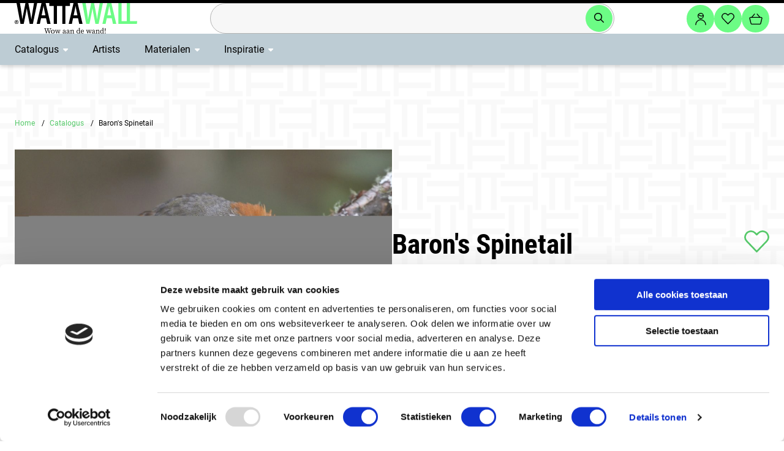

--- FILE ---
content_type: text/html; charset=UTF-8
request_url: https://www.wattawall.com/nl/werk/632/barons-spinetail
body_size: 139799
content:
<!DOCTYPE html>
<html lang="nl">

<head>

    <meta name=robots content="index, follow">
    <!-- Google Tag Manager -->
    <script>
        (function(w,d,s,l,i){w[l]=w[l]||[];w[l].push({'gtm.start':
                new Date().getTime(),event:'gtm.js'});var f=d.getElementsByTagName(s)[0],
            j=d.createElement(s),dl=l!='dataLayer'?'&l='+l:'';j.async=true;j.src=
            'https://www.googletagmanager.com/gtm.js?id='+i+dl;f.parentNode.insertBefore(j,f);
        })(window,document,'script','dataLayer','GTM-TMBG9FP');

        dataLayer.push({
            'isLoggedIn': 'false',
            'customerType': ''
        });
    </script>

            <script>
            dataLayer.push({"event":"view_item","ecommerce":{"items":[{"item_name":"Baron's Spinetail","item_id":"632","price":"44,00","item_category":"Dieren","quantity":"1"}]}});
        </script>
        <!-- End Google Tag Manager -->

    <meta charset="utf-8">
    <meta http-equiv="x-ua-compatible" content="ie=edge">

    <meta name="viewport" content="width=device-width, initial-scale=1, viewport-fit=cover">


    <meta name="format-detection" content="telephone=no">

    <meta name="keywords" content="">
    <meta name="csrf-token" content="TYxAWlNLc7Ru8eoTJBw0k4JLpZf5A0OWbtuSMRB6">

    <meta name="facebook-domain-verification" content="g0w5z2c89j6gg3139u1phlp54f9tu3" />

    <link rel="shortcut icon" href="https://www.wattawall.com/app/images/favicon/favicon.ico">
    <link rel="icon" type="image/png" sizes="16x16" href="https://www.wattawall.com/app/images/favicon/favicon-16x16.png">
    <link rel="icon" type="image/png" sizes="32x32" href="https://www.wattawall.com/app/images/favicon/favicon-32x32.png">
    <link rel="icon" type="image/png" sizes="48x48" href="https://www.wattawall.com/app/images/favicon/favicon-32x32.png">
    <link href="https://www.wattawall.com/app/css/main.css?version=8c3dc8fbda84c56dbec9f27d5171ea8e" rel="stylesheet">

    <style >[wire\:loading], [wire\:loading\.delay], [wire\:loading\.inline-block], [wire\:loading\.inline], [wire\:loading\.block], [wire\:loading\.flex], [wire\:loading\.table], [wire\:loading\.grid], [wire\:loading\.inline-flex] {display: none;}[wire\:loading\.delay\.shortest], [wire\:loading\.delay\.shorter], [wire\:loading\.delay\.short], [wire\:loading\.delay\.long], [wire\:loading\.delay\.longer], [wire\:loading\.delay\.longest] {display:none;}[wire\:offline] {display: none;}[wire\:dirty]:not(textarea):not(input):not(select) {display: none;}input:-webkit-autofill, select:-webkit-autofill, textarea:-webkit-autofill {animation-duration: 50000s;animation-name: livewireautofill;}@keyframes livewireautofill { from {} }</style>

    <title>Baron&#039;s Spinetail Schilderij / Canvas kopen? Wattawall!</title>
    <meta name="title" content="Baron&#039;s Spinetail Schilderij / Canvas kopen? Wattawall!">
    <meta name="description" content="Bestel dit kunstwerk Baron&#039;s Spinetail van Nature in Stock bij Wattawall ✓ Beschikbaar in diverse materialen en formaten ✓ Geniet van gratis verzending.">

</head>
<body class="no-animate bg-decal">
    <!-- Google Tag Manager (noscript) -->
    <noscript><iframe src="https://www.googletagmanager.com/ns.html?id=GTM-TMBG9FP"
                      height="0" width="0" style="display:none;visibility:hidden"></iframe></noscript>
    <!-- End Google Tag Manager (noscript) -->

    <!-- start .c-nav-mobile -->
    <nav class="c-nav-mobile js-nav-mobile__nav">
        <header class="c-nav-mobile__header"></header>
        <div class="c-nav-mobile__contain">
            <ul class="c-nav-mobile__list js-nav-mobile">
                                    <li class="c-nav-mobile__item
                                                                c-nav-mobile__item--has-subs
                                    ">
                        <a class="c-nav-mobile__link  js-nav-mobile__subs "
                           href="#">Catalogus</a>

                                                    <div class="c-nav-mobile__level js-nav-mobile__level">
                                <a class="c-nav-mobile__back js-nav-mobile__back" href="#">Back</a>
                                <ul class="c-nav-mobile__list">
                                                                            <li class="c-nav-mobile__item
                                                                        ">
                                            <a class="c-nav-mobile__link"
                                               href="https://www.wattawall.com/nl/catalogus">Catalogus</a>
                                        </li>
                                                                                                                <li class="c-nav-mobile__item
                                                                        ">
                                            <a class="c-nav-mobile__link"
                                               href="https://www.wattawall.com/nl/catalogus/dieren">Dieren</a>
                                        </li>
                                                                            <li class="c-nav-mobile__item
                                                                        ">
                                            <a class="c-nav-mobile__link"
                                               href="https://www.wattawall.com/nl/catalogus/fotografie">Fotografie</a>
                                        </li>
                                                                            <li class="c-nav-mobile__item
                                                                        ">
                                            <a class="c-nav-mobile__link"
                                               href="https://www.wattawall.com/nl/catalogus/schilderijen">Schilderijen</a>
                                        </li>
                                                                            <li class="c-nav-mobile__item
                                                                        ">
                                            <a class="c-nav-mobile__link"
                                               href="https://www.wattawall.com/nl/catalogus/natuur">Natuur</a>
                                        </li>
                                                                            <li class="c-nav-mobile__item
                                                                        ">
                                            <a class="c-nav-mobile__link"
                                               href="https://www.wattawall.com/nl/catalogus/gebouwen-en-architectuur">Gebouwen en architectuur</a>
                                        </li>
                                                                            <li class="c-nav-mobile__item
                                                                        ">
                                            <a class="c-nav-mobile__link"
                                               href="https://www.wattawall.com/nl/catalogus/seizoenen">Seizoenen</a>
                                        </li>
                                                                            <li class="c-nav-mobile__item
                                                                        ">
                                            <a class="c-nav-mobile__link"
                                               href="https://www.wattawall.com/nl/catalogus/sporten">Sporten</a>
                                        </li>
                                                                            <li class="c-nav-mobile__item
                                                                        ">
                                            <a class="c-nav-mobile__link"
                                               href="https://www.wattawall.com/nl/catalogus/transport">Transport</a>
                                        </li>
                                                                            <li class="c-nav-mobile__item
                                                                        ">
                                            <a class="c-nav-mobile__link"
                                               href="https://www.wattawall.com/nl/catalogus/mensen">Mensen</a>
                                        </li>
                                                                            <li class="c-nav-mobile__item
                                                                        ">
                                            <a class="c-nav-mobile__link"
                                               href="https://www.wattawall.com/nl/catalogus/historische-fotos">Historische foto&#039;s</a>
                                        </li>
                                                                            <li class="c-nav-mobile__item
                                                                        ">
                                            <a class="c-nav-mobile__link"
                                               href="https://www.wattawall.com/nl/catalogus/abandoned-places">Abandoned places</a>
                                        </li>
                                                                            <li class="c-nav-mobile__item
                                                                        ">
                                            <a class="c-nav-mobile__link"
                                               href="https://www.wattawall.com/nl/catalogus/muziek">Muziek</a>
                                        </li>
                                                                            <li class="c-nav-mobile__item
                                                                        ">
                                            <a class="c-nav-mobile__link"
                                               href="https://www.wattawall.com/nl/catalogus/levensovertuiging">Levensovertuiging</a>
                                        </li>
                                                                            <li class="c-nav-mobile__item
                                                                        ">
                                            <a class="c-nav-mobile__link"
                                               href="https://www.wattawall.com/nl/catalogus/wereld-landen-en-steden">Wereld, Landen en Steden</a>
                                        </li>
                                                                            <li class="c-nav-mobile__item
                                                                        ">
                                            <a class="c-nav-mobile__link"
                                               href="https://www.wattawall.com/nl/catalogus/oude-meesters">Oude Meesters</a>
                                        </li>
                                                                            <li class="c-nav-mobile__item
                                                                        ">
                                            <a class="c-nav-mobile__link"
                                               href="https://www.wattawall.com/nl/catalogus/stilleven">Stilleven</a>
                                        </li>
                                                                    </ul>
                            </div>
                                            </li>
                                    <li class="c-nav-mobile__item
                                                        ">
                        <a class="c-nav-mobile__link "
                           href="https://www.wattawall.com/nl/artists">Artists</a>

                                            </li>
                                    <li class="c-nav-mobile__item
                                                                c-nav-mobile__item--has-subs
                                    ">
                        <a class="c-nav-mobile__link  js-nav-mobile__subs "
                           href="#">Materialen</a>

                                                    <div class="c-nav-mobile__level js-nav-mobile__level">
                                <a class="c-nav-mobile__back js-nav-mobile__back" href="#">Back</a>
                                <ul class="c-nav-mobile__list">
                                                                                                                <li class="c-nav-mobile__item
                                                                        ">
                                            <a class="c-nav-mobile__link"
                                               href="https://www.wattawall.com/nl/materialen/canvas-voor-binnen">Canvas voor binnen</a>
                                        </li>
                                                                            <li class="c-nav-mobile__item
                                                                        ">
                                            <a class="c-nav-mobile__link"
                                               href="https://www.wattawall.com/nl/materialen/dibond">Dibond</a>
                                        </li>
                                                                            <li class="c-nav-mobile__item
                                                                        ">
                                            <a class="c-nav-mobile__link"
                                               href="https://www.wattawall.com/nl/materialen/aluminium">Aluminium</a>
                                        </li>
                                                                            <li class="c-nav-mobile__item
                                                                        ">
                                            <a class="c-nav-mobile__link"
                                               href="https://www.wattawall.com/nl/materialen/acrylglas">Acrylglas</a>
                                        </li>
                                                                            <li class="c-nav-mobile__item
                                                                        ">
                                            <a class="c-nav-mobile__link"
                                               href="https://www.wattawall.com/nl/materialen/butler-finish">Butler Finish</a>
                                        </li>
                                                                            <li class="c-nav-mobile__item
                                                                        ">
                                            <a class="c-nav-mobile__link"
                                               href="https://www.wattawall.com/nl/materialen/hout">Hout</a>
                                        </li>
                                                                            <li class="c-nav-mobile__item
                                                                        ">
                                            <a class="c-nav-mobile__link"
                                               href="https://www.wattawall.com/nl/materialen/forex">Forex</a>
                                        </li>
                                                                            <li class="c-nav-mobile__item
                                                                        ">
                                            <a class="c-nav-mobile__link"
                                               href="https://www.wattawall.com/nl/materialen/baklijsten">Baklijsten</a>
                                        </li>
                                                                    </ul>
                            </div>
                                            </li>
                                    <li class="c-nav-mobile__item
                                                                c-nav-mobile__item--has-subs
                                    ">
                        <a class="c-nav-mobile__link  js-nav-mobile__subs "
                           href="#">Inspiratie</a>

                                            </li>
                                                <footer class="c-nav-mobile__footer">
                                    </footer>
            </ul>
        </div>
    </nav>
<!-- / .c-nav-mobile -->

    <!-- start .l-sitewrapper -->
    <div class="l-sitewrapper">
        <header class="c-header">
    <div class="c-header__contain l-contain">
        <a
            href="https://www.wattawall.com/nl"
            class="c-header__logo">
            <img src="[data-uri]"
                 height="50" width="200" alt="Wattawal">
        </a>
            <form action="https://www.wattawall.com/search/products" method="get" class="c-header__search js-header__search">
                <div class="c-header__search-contain">
                    <div wire:id="JF5HVkppIFwCwxDyUm3T" wire:initial-data="{&quot;fingerprint&quot;:{&quot;id&quot;:&quot;JF5HVkppIFwCwxDyUm3T&quot;,&quot;name&quot;:&quot;site.header-search-bar&quot;,&quot;locale&quot;:&quot;nl&quot;,&quot;path&quot;:&quot;nl\/werk\/632\/barons-spinetail&quot;,&quot;method&quot;:&quot;GET&quot;,&quot;v&quot;:&quot;acj&quot;},&quot;effects&quot;:{&quot;listeners&quot;:[&quot;queryParameters&quot;]},&quot;serverMemo&quot;:{&quot;children&quot;:[],&quot;errors&quot;:[],&quot;htmlHash&quot;:&quot;ff9388f8&quot;,&quot;data&quot;:{&quot;searchQuery&quot;:&quot;&quot;,&quot;queryParameters&quot;:[]},&quot;dataMeta&quot;:[],&quot;checksum&quot;:&quot;b3649a796a3f793414748a738d11d754ffc7ced43c155f59587399f717625a1d&quot;}}">
        <input
        name="searchQuery"
        type="text"
        class="c-header__search-input js-header__search-input"
        value=""
        wire:model="searchQuery" />
    <button
        type="submit"
        class="c-header__search-btn">
        <i class="fa-regular fa-magnifying-glass"></i>
    </button>
</div>

<!-- Livewire Component wire-end:JF5HVkppIFwCwxDyUm3T -->                </div>
            </form>
            <ul class="c-header__quicknav">
                <li class="c-header__quicknav-item c-header__quicknav-item--search">
                    <button
                        type="button"
                        class="c-header__quicknav-link js-header__search-open">
                        <i class="fa-regular fa-magnifying-glass"></i>
                    </button>
                </li>
                <li class="c-header__quicknav-item c-header__quicknav-item--account">
                    <a href="#"
                       class="c-header__quicknav-link c-header__quicknav-link--avatar js-modal__trigger"
                        data-modal="1" ></a>
                </li>
                <li class="c-header__quicknav-item c-header__quicknav-item--favorites">
                    <a href="https://www.wattawall.com/nl/favorieten"
                       class="c-header__quicknav-link c-header__quicknav-link--hearth js-favorite__counter">
                                            </a>
                </li>
                <li class="c-header__quicknav-item">
                    <a href="https://www.wattawall.com/nl/winkelwagen"
                       class="c-header__quicknav-link c-header__quicknav-link--basket">
                                            </a>
                </li>
            </ul>
            <button class="c-header__hamburger js-nav-mobile__btn-toggle">
                <span></span>
            </button>
        </div>
    <div class="c-header__bottom">
        <div class="c-header__bottom-contain l-contain">
                            <nav class="c-header__nav" role="navigation">
                    <ul class="c-header__nav-list">
                                                    <li class="c-header__nav-item
                                                                c-header__nav-item--has-sub
                                        ">
                                <a href="https://www.wattawall.com/nl/catalogus"
                                   class="c-header__nav-link">Catalogus</a>
                                                                    <div class="c-header__subnav">
                                        <div class="c-header__subnav-contain l-contain">
                                            <div class="c-header__subnav-col">
                                                <ul class="c-header__subnav-list">
                                                                                                            <li class="c-header__subnav-item">
                                                            <a href="https://www.wattawall.com/nl/catalogus/dieren"
                                                               class="c-header__subnav-link js-header__subnav-link"
                                                                                                                           >Dieren</a>
                                                        </li>
                                                                                                                                                                    <li class="c-header__subnav-item">
                                                            <a href="https://www.wattawall.com/nl/catalogus/fotografie"
                                                               class="c-header__subnav-link js-header__subnav-link"
                                                                                                                           >Fotografie</a>
                                                        </li>
                                                                                                                                                                    <li class="c-header__subnav-item">
                                                            <a href="https://www.wattawall.com/nl/catalogus/schilderijen"
                                                               class="c-header__subnav-link js-header__subnav-link"
                                                                                                                           >Schilderijen</a>
                                                        </li>
                                                                                                                                                                    <li class="c-header__subnav-item">
                                                            <a href="https://www.wattawall.com/nl/catalogus/natuur"
                                                               class="c-header__subnav-link js-header__subnav-link"
                                                                                                                           >Natuur</a>
                                                        </li>
                                                                                                                                                                    <li class="c-header__subnav-item">
                                                            <a href="https://www.wattawall.com/nl/catalogus/gebouwen-en-architectuur"
                                                               class="c-header__subnav-link js-header__subnav-link"
                                                                                                                           >Gebouwen en architectuur</a>
                                                        </li>
                                                                                                                                                                    <li class="c-header__subnav-item">
                                                            <a href="https://www.wattawall.com/nl/catalogus/seizoenen"
                                                               class="c-header__subnav-link js-header__subnav-link"
                                                                                                                           >Seizoenen</a>
                                                        </li>
                                                                                                                                                                    <li class="c-header__subnav-item">
                                                            <a href="https://www.wattawall.com/nl/catalogus/sporten"
                                                               class="c-header__subnav-link js-header__subnav-link"
                                                                                                                           >Sporten</a>
                                                        </li>
                                                                                                                                                                    <li class="c-header__subnav-item">
                                                            <a href="https://www.wattawall.com/nl/catalogus/transport"
                                                               class="c-header__subnav-link js-header__subnav-link"
                                                                                                                           >Transport</a>
                                                        </li>
                                                                                                                                                                    </ul>
                                                <a href="https://www.wattawall.com/nl/catalogus" class="c-btn c-btn--clear">
                                                                                                            Bekijk alle categorie&euml;n
                                                                                                    </a>
                                            </div>
                                            <div class="c-header__subnav-col">
                                                <div class="c-header__subnav-preview js-header__subnav-preview"
                                                    
                                                ></div>
                                            </div>
                                        </div>
                                    </div>
                                                            </li>
                                                    <li class="c-header__nav-item
                                                            ">
                                <a href="https://www.wattawall.com/nl/artists"
                                   class="c-header__nav-link">Artists</a>
                                                            </li>
                                                    <li class="c-header__nav-item
                                                                c-header__nav-item--has-sub
                                        ">
                                <a href="https://www.wattawall.com/nl/materialen"
                                   class="c-header__nav-link">Materialen</a>
                                                                    <div class="c-header__subnav">
                                        <div class="c-header__subnav-contain l-contain">
                                            <div class="c-header__subnav-col">
                                                <ul class="c-header__subnav-list">
                                                                                                            <li class="c-header__subnav-item">
                                                            <a href="https://www.wattawall.com/nl/materialen/canvas-voor-binnen"
                                                               class="c-header__subnav-link js-header__subnav-link"
                                                                                                                                  data-thumb="https://www.wattawall.com/storage/16766/conversions/Close-up-1-dichtbij-megamenu.png"
                                                                                                                            >Canvas voor binnen</a>
                                                        </li>
                                                                                                                                                                    <li class="c-header__subnav-item">
                                                            <a href="https://www.wattawall.com/nl/materialen/dibond"
                                                               class="c-header__subnav-link js-header__subnav-link"
                                                                                                                           >Dibond</a>
                                                        </li>
                                                                                                                                                                    <li class="c-header__subnav-item">
                                                            <a href="https://www.wattawall.com/nl/materialen/aluminium"
                                                               class="c-header__subnav-link js-header__subnav-link"
                                                                                                                           >Aluminium</a>
                                                        </li>
                                                                                                                                                                    <li class="c-header__subnav-item">
                                                            <a href="https://www.wattawall.com/nl/materialen/acrylglas"
                                                               class="c-header__subnav-link js-header__subnav-link"
                                                                                                                           >Acrylglas</a>
                                                        </li>
                                                                                                                                                                    <li class="c-header__subnav-item">
                                                            <a href="https://www.wattawall.com/nl/materialen/butler-finish"
                                                               class="c-header__subnav-link js-header__subnav-link"
                                                                                                                           >Butler Finish</a>
                                                        </li>
                                                                                                                                                                    <li class="c-header__subnav-item">
                                                            <a href="https://www.wattawall.com/nl/materialen/hout"
                                                               class="c-header__subnav-link js-header__subnav-link"
                                                                                                                           >Hout</a>
                                                        </li>
                                                                                                                                                                    <li class="c-header__subnav-item">
                                                            <a href="https://www.wattawall.com/nl/materialen/forex"
                                                               class="c-header__subnav-link js-header__subnav-link"
                                                                                                                           >Forex</a>
                                                        </li>
                                                                                                                                                                    <li class="c-header__subnav-item">
                                                            <a href="https://www.wattawall.com/nl/materialen/baklijsten"
                                                               class="c-header__subnav-link js-header__subnav-link"
                                                                                                                           >Baklijsten</a>
                                                        </li>
                                                                                                                                                                    </ul>
                                                <a href="https://www.wattawall.com/nl/materialen" class="c-btn c-btn--clear">
                                                                                                            Bekijk onze druktechnieken
                                                                                                    </a>
                                            </div>
                                            <div class="c-header__subnav-col">
                                                <div class="c-header__subnav-preview js-header__subnav-preview"
                                                    
                                                ></div>
                                            </div>
                                        </div>
                                    </div>
                                                            </li>
                                                    <li class="c-header__nav-item
                                                                c-header__nav-item--has-sub
                                        ">
                                <a href="https://www.wattawall.com/nl/inspiratie"
                                   class="c-header__nav-link">Inspiratie</a>
                                                            </li>
                                            </ul>
                </nav>
                    </div>
    </div>
</header>
<!-- / .c-header -->

            <div class="l-contain">
        <ul class="c-crumbs">
            <li class="c-crumbs__item">
                <a href="https://www.wattawall.com/nl" class="c-crumbs__link">Home</a>
            </li>
            <li class="c-crumbs__item">
                <a href="https://www.wattawall.com/nl/catalogus"
                   class="c-crumbs__link">Catalogus</a>
            </li>
                            <li class="c-crumbs__item">
                    Baron&#039;s Spinetail
                </li>
                    </ul>
    </div>

            <main role="main">

        
        <div class="c-block c-block--2-col c-block--2-col--sticky">
            <div class="l-contain c-block__contain">
                                                            <div class="c-product-slider">
                        <div class="c-product-slider__preview">
                            <div class="c-product-slider__preview-slider js-product-slider__preview">
                                                                                                            <div class="c-product-slider__preview-slide">
                                            <img
srcset="https://www.wattawall.com/storage/854/responsive-images/NIS_BIA_00095269___thumbnail_1065_710.jpg 1065w, https://www.wattawall.com/storage/854/responsive-images/NIS_BIA_00095269___thumbnail_891_594.jpg 891w, https://www.wattawall.com/storage/854/responsive-images/NIS_BIA_00095269___thumbnail_745_497.jpg 745w, [data-uri] 32w"
onload="window.requestAnimationFrame(function(){if(!(size=getBoundingClientRect().width))return;onload=null;sizes=Math.ceil(size/window.innerWidth*100)+'vw';});"

src="https://www.wattawall.com/storage/854/conversions/NIS_BIA_00095269-thumbnail.jpg"
    alt="NIS_BIA_00095269"


>

                                        </div>
                                                                                                                                        <div class="c-product-slider__preview-slide">
    <div class="c-size-preview js-size-preview">
        <div class="c-size-preview__wall">
            <div class="c-size-preview__wall-artwork">
                <img src="https://www.wattawall.com/storage/854/conversions/NIS_BIA_00095269-thumbnail.jpg" style="width: 50%;" alt="" class="js-size-preview__artwork">
            </div>
        </div>
        <div class="c-size-preview__objects">
            <div class="c-size-preview__objects-object">
                <img alt="" class="js-size-preview__couch">
            </div>
        </div>
    </div>
</div>
;
                                                            </div>
                            <div class="c-product-slider__preview-copy">
                                Copyright:  Glenn Bartley / BIA / NIS                             </div>
                        </div>
                        <div class="c-product-slider__note js-product-slider__note">
                            <span>De bank op deze foto is 180 cm breed.</span>
                        </div>
                        <div class="c-product-slider__thumbs">
                            <button class="c-product-slider__btn c-product-slider__btn--prev"></button>
                            <div class="c-product-slider__thumbs-slider">
                                <div class="js-product-slider__thumbs">

                                                                                                                        <div class="c-product-slider__thumbs-slide" data-index="0">
                                                <img
srcset="https://www.wattawall.com/storage/854/responsive-images/NIS_BIA_00095269___thumbnail_1065_710.jpg 1065w, https://www.wattawall.com/storage/854/responsive-images/NIS_BIA_00095269___thumbnail_891_594.jpg 891w, https://www.wattawall.com/storage/854/responsive-images/NIS_BIA_00095269___thumbnail_745_497.jpg 745w, [data-uri] 32w"
onload="window.requestAnimationFrame(function(){if(!(size=getBoundingClientRect().width))return;onload=null;sizes=Math.ceil(size/window.innerWidth*100)+'vw';});"

src="https://www.wattawall.com/storage/854/conversions/NIS_BIA_00095269-thumbnail.jpg"
    alt="NIS_BIA_00095269"


>

                                            </div>
                                                                                                                                                        <div class="c-product-slider__thumbs-slide" data-index="2">
                                            <img alt="" class="js-size-preview__couch-thumb">
                                        </div>
                                                                    </div>
                            </div>
                            <button class="c-product-slider__btn c-product-slider__btn--next"></button>
                        </div>
                    <div class="c-product-panels">
                                        <div class="c-panel c-panel--gray">
                    <div class="c-panel__heading">Omschrijving</div>
                                            <p>Baron's Spinetail (Cranioleuca baroni), Central Highlands, Peru</p>
                    
                                            <div class="c-panel__tags c-tags c-tags--white">
                                                            <div class="c-tags__tag">Baron&#039;s Spinetail</div>
                                                            <div class="c-tags__tag">ovenbirds</div>
                                                            <div class="c-tags__tag">Centrale Hooglanden</div>
                                                            <div class="c-tags__tag">Peru</div>
                                                            <div class="c-tags__tag">vogel</div>
                                                            <div class="c-tags__tag">Zuid-Amerika</div>
                                                    </div>
                                        <div class="c-share">
                        Deel dit item:
                        <ul class="c-share__list">
                            <li class="c-share__item">
                                <a href="#" class="c-share__link">
                                    <i class="fab fa-pinterest"></i>
                                </a>
                            </li>
                            <li class="c-share__item">
                                <a href="#" class="c-share__link">
                                    <i class="fab fa-instagram"></i>
                                </a>
                            </li>
                            <li class="c-share__item">
                                <a href="#" class="c-share__link">
                                    <i class="fab fa-youtube"></i>
                                </a>
                            </li>
                            <li class="c-share__item">
                                <a href="#" class="c-share__link">
                                    <i class="fab fa-facebook-f"></i>
                                </a>
                            </li>
                            <li class="c-share__item">
                                <a href="#" class="c-share__link">
                                    <i class="fab fa-twitter"></i>
                                </a>
                            </li>
                        </ul>
                    </div>
                </div>
                <div class="c-panel c-panel--black">
                    <div class="c-panel__artist">
                                                    <figure class="c-panel__artist-figure">
                                <img 
          src="https://www.wattawall.com/storage/16085/logo-favicon.png"
          alt="logo-favicon"
          >

                            </figure>
                                                <div class="c-panel__artist-info">
                            <div class="c-panel__artist-heading"><a
                                        href="https://www.wattawall.com/nl/atelier/nature-in-stock/1">Nature in Stock</a>
                            </div>
                            <div class="c-panel__artist-location">                                    Hillegom,
                                Nederland</div>
                        </div>
                    </div>
                                            <div class="c-readmore js-readmore">
                            <div class="c-readmore__short">
                                <p>Nature in Stock is een gerenommeerd internationaal fotobureau gespecialiseerd in natuurfotografie. Het werk van onze fotografen wordt gepubliceerd in boeken, kalenders en iconische tijdschriften als National Geographic en Birdlife International. Onze collectie op Wattawall biedt natuurfotografie in de breedste zin: van landschappen en wildlife tot aan micro-opnamen van planten en dieren. 10% van a...</p>
                            </div>
                            <div class="c-readmore__long">
                                <p>Nature in Stock is een gerenommeerd internationaal fotobureau gespecialiseerd in natuurfotografie. Het werk van onze fotografen wordt gepubliceerd in boeken, kalenders en iconische tijdschriften als National Geographic en Birdlife International. Onze collectie op Wattawall biedt natuurfotografie in de breedste zin: van landschappen en wildlife tot aan micro-opnamen van planten en dieren. 10% van alle verkopen via Wattawall gaat direct naar de Stichting Work With Nature, die zich inzet voor de bescherming van het regenwoud in Costa Rica. Neem een duik in de collectie en laat je verrassen door de schoonheid van de natuur!</p>
                            </div>
                            <button class="c-btn c-btn--more c-btn--no-icon js-readmore__btn">
                                Lees meer
                            </button>
                        </div>
                        <br>
                                    </div>
                    </div>
                                 </div>

                <div class="c-product-sticky-wrapper">
                    <div wire:id="4CGdp6cowcqwjx9TEWgh" wire:initial-data="{&quot;fingerprint&quot;:{&quot;id&quot;:&quot;4CGdp6cowcqwjx9TEWgh&quot;,&quot;name&quot;:&quot;site.product-customization&quot;,&quot;locale&quot;:&quot;nl&quot;,&quot;path&quot;:&quot;nl\/werk\/632\/barons-spinetail&quot;,&quot;method&quot;:&quot;GET&quot;,&quot;v&quot;:&quot;acj&quot;},&quot;effects&quot;:{&quot;listeners&quot;:[&quot;refresh-product-632&quot;]},&quot;serverMemo&quot;:{&quot;children&quot;:[],&quot;errors&quot;:[],&quot;htmlHash&quot;:&quot;1220221a&quot;,&quot;data&quot;:{&quot;product&quot;:[],&quot;price&quot;:[],&quot;prices&quot;:[],&quot;frames&quot;:[],&quot;frameColors&quot;:[],&quot;materials&quot;:[],&quot;sizes&quot;:[],&quot;thicknesses&quot;:[],&quot;finishes&quot;:[],&quot;material&quot;:1,&quot;size&quot;:78,&quot;frame&quot;:1,&quot;frameColor&quot;:&quot;&quot;,&quot;thickness&quot;:1,&quot;finish&quot;:&quot;&quot;,&quot;redirect&quot;:false,&quot;isFavourite&quot;:false,&quot;addToShoppingCartEnabled&quot;:true},&quot;dataMeta&quot;:{&quot;models&quot;:{&quot;product&quot;:{&quot;class&quot;:&quot;App\\Models\\Product&quot;,&quot;id&quot;:632,&quot;relations&quot;:[&quot;studio&quot;,&quot;studio.media&quot;,&quot;studio.user&quot;,&quot;studio.user.country&quot;,&quot;media&quot;,&quot;tags&quot;],&quot;connection&quot;:&quot;mysql&quot;,&quot;collectionClass&quot;:null},&quot;price&quot;:{&quot;class&quot;:&quot;App\\Models\\Price&quot;,&quot;id&quot;:322,&quot;relations&quot;:[&quot;material&quot;,&quot;size&quot;,&quot;frame&quot;,&quot;frameColor&quot;,&quot;thickness&quot;,&quot;finish&quot;],&quot;connection&quot;:&quot;mysql&quot;,&quot;collectionClass&quot;:null}},&quot;modelCollections&quot;:{&quot;prices&quot;:{&quot;class&quot;:&quot;App\\Models\\Price&quot;,&quot;id&quot;:[322,381,25842,20427,18658,126,136,25847,20564,18795,141,18295,25852,22278,24037,18305,18933,20702,22414,24173,25862,128,129,127,130,24311,22552,137,140,138,139,19069,20838,144,142,145,143,18297,18298,18296,18299,25868,22688,24447,25907,18307,18308,18306,18309,20976,19207,22826,24585,18335,25925,24723,22964,25909,25910,25908,25911,19486,21255,19345,21114,25880,24864,23105,18338,18336,18339,18337,19624,21393,23243,25002,25914,25915,21637,19868,25919,25918,21720,19951,23478,25237,23561,25320,20034,21803,25403,23644,21886,20117,20200,21969,23727,25486,25569,23810],&quot;relations&quot;:[&quot;material&quot;],&quot;connection&quot;:&quot;mysql&quot;,&quot;collectionClass&quot;:null},&quot;frames&quot;:{&quot;class&quot;:&quot;App\\Models\\Frame&quot;,&quot;id&quot;:[1],&quot;relations&quot;:[],&quot;connection&quot;:&quot;mysql&quot;,&quot;collectionClass&quot;:null},&quot;materials&quot;:{&quot;class&quot;:&quot;App\\Models\\Material&quot;,&quot;id&quot;:[1,2,3],&quot;relations&quot;:[],&quot;connection&quot;:&quot;mysql&quot;,&quot;collectionClass&quot;:null},&quot;sizes&quot;:{&quot;class&quot;:&quot;App\\Models\\Size&quot;,&quot;id&quot;:[78,137,26,28,29],&quot;relations&quot;:[],&quot;connection&quot;:&quot;mysql&quot;,&quot;collectionClass&quot;:null},&quot;thicknesses&quot;:{&quot;class&quot;:&quot;App\\Models\\Thickness&quot;,&quot;id&quot;:[1],&quot;relations&quot;:[],&quot;connection&quot;:&quot;mysql&quot;,&quot;collectionClass&quot;:null}},&quot;collections&quot;:[&quot;frameColors&quot;,&quot;finishes&quot;]},&quot;checksum&quot;:&quot;efb20482ed38c127ff1f6874eb2e1df375063404bc946f9892c554e4d689aca5&quot;}}" class="c-product-order">
    <header class="c-product-order__header">
        <h1 class="c-product-order__heading">Baron&#039;s Spinetail</h1>
        <div class="c-product-order__artist">Door <a href="https://www.wattawall.com/nl/atelier/nature-in-stock/1">Nature in Stock</a></div>
        <button class="c-product-order__btn-like js-product-order__btn-like " type="button" wire:click="toggleFavourite"></button>
    </header>
            <p>Baron's Spinetail (Cranioleuca baroni), Central Highlands, Peru</p>
        <hr>
    <form method="POST" action="https://www.wattawall.com/nl/add-to-basket/632" accept-charset="UTF-8"><input name="_token" type="hidden" value="TYxAWlNLc7Ru8eoTJBw0k4JLpZf5A0OWbtuSMRB6">
        <fieldset>
            <legend>
                Kies het materiaal
                <i class="fal fa-info-circle js-sidepanel__trigger" data-panel="1"></i>
            </legend>
            <select name="material_id" id="material" class="material_id" wire:model="material">
                                    <option value="1">Canvas voor binnen</option>
                                    <option value="2">Dibond</option>
                                    <option value="3">Aluminium</option>
                            </select>
        </fieldset>
        <fieldset>
            <legend>Kies de afwerking</legend>
            <div class="c-form__row">
                <div class="c-form__item c-form__item--50">
                    <label for="size">
                        Afmeting
                    </label>
                    <select name="size_id" id="size" wire:model="size" class="js-size-preview__select" data-wire-id="4CGdp6cowcqwjx9TEWgh">
                                                                                    <option value="78" data-size="30 x 20">30 x 20</option>
                                                            <option value="137" data-size="45 x 30">45 x 30</option>
                                                            <option value="26" data-size="60 x 40">60 x 40</option>
                                                            <option value="28" data-size="75 x 50">75 x 50</option>
                                                            <option value="29" data-size="90 x 60">90 x 60</option>
                                                                        </select>
                </div>

                <div class="c-form__item c-form__item--50">
                    <label for="frame">
                        Lijst
                        <i class="fal fa-info-circle js-sidepanel__trigger" data-panel="2"></i>
                    </label>
                    <select name="frame_id" id="frame" wire:model="frame" >
                        <option value="" disabled selected>Maak een keuze..</option>
                                                                                    <option value="1">Geen Baklijst</option>
                                                                        </select>
                </div>


                
                                    <div class="c-form__item c-form__item--50">
                        <label for="variant">
                            Variant
                        </label>
                        <select name="thickness_id" id="variant" wire:model="thickness" >
                            <option value="" disabled selected>Maak een keuze..</option>
                                                                    <option value="1">2cm dikte</option>
                                                        </select>
                    </div>
                                
            </div>
        </fieldset>
        <hr>
        <footer class="c-product-order__footer">
            <div class="c-product-order__top">
                <div class="c-product-order__price">
                                    &euro; 44
                            </div>
            <ul class="c-product-order__checklist">
                <li class="c-product-order__checklist-item"><strong>Gratis</strong> verzending</li>
                <li class="c-product-order__checklist-item"><strong>1 - 3 </strong> leverdagen</li>
                <li class="c-product-order__checklist-item">Klantbeoordeling <strong>9,2/10</strong>
                </li>
            </ul>
            </div>
            <button type="submit" class="c-btn c-btn--cart" >In winkelwagen</button>
            <div class="c-product-order__footer-logos">
                    <i class="fa-brands fa-ideal"></i>
                    <i class="fa-brands fa-cc-visa"></i>
                    <i class="fa-brands fa-cc-mastercard"></i>
                    <i class="fa-brands fa-cc-paypal"></i>
                    <img src="[data-uri]" height="26" width="46" alt="">
                    <img src="[data-uri]" height="26" width="42" alt="">
                </div>
        </footer>
    </form>
</div>

<!-- Livewire Component wire-end:4CGdp6cowcqwjx9TEWgh -->                </div>
                <!-- end right panel -->
                <div class="c-product-panels c-product-panels--mobile">
                                    <div class="c-panel c-panel--gray">
                    <div class="c-panel__heading">Omschrijving</div>
                                            <p>Baron's Spinetail (Cranioleuca baroni), Central Highlands, Peru</p>
                    
                                            <div class="c-panel__tags c-tags c-tags--white">
                                                            <div class="c-tags__tag">Baron&#039;s Spinetail</div>
                                                            <div class="c-tags__tag">ovenbirds</div>
                                                            <div class="c-tags__tag">Centrale Hooglanden</div>
                                                            <div class="c-tags__tag">Peru</div>
                                                            <div class="c-tags__tag">vogel</div>
                                                            <div class="c-tags__tag">Zuid-Amerika</div>
                                                    </div>
                                        <div class="c-share">
                        Deel dit item:
                        <ul class="c-share__list">
                            <li class="c-share__item">
                                <a href="#" class="c-share__link">
                                    <i class="fab fa-pinterest"></i>
                                </a>
                            </li>
                            <li class="c-share__item">
                                <a href="#" class="c-share__link">
                                    <i class="fab fa-instagram"></i>
                                </a>
                            </li>
                            <li class="c-share__item">
                                <a href="#" class="c-share__link">
                                    <i class="fab fa-youtube"></i>
                                </a>
                            </li>
                            <li class="c-share__item">
                                <a href="#" class="c-share__link">
                                    <i class="fab fa-facebook-f"></i>
                                </a>
                            </li>
                            <li class="c-share__item">
                                <a href="#" class="c-share__link">
                                    <i class="fab fa-twitter"></i>
                                </a>
                            </li>
                        </ul>
                    </div>
                </div>
                <div class="c-panel c-panel--black">
                    <div class="c-panel__artist">
                                                    <figure class="c-panel__artist-figure">
                                <img 
          src="https://www.wattawall.com/storage/16085/logo-favicon.png"
          alt="logo-favicon"
          >

                            </figure>
                                                <div class="c-panel__artist-info">
                            <div class="c-panel__artist-heading"><a
                                        href="https://www.wattawall.com/nl/atelier/nature-in-stock/1">Nature in Stock</a>
                            </div>
                            <div class="c-panel__artist-location">                                    Hillegom,
                                Nederland</div>
                        </div>
                    </div>
                                            <div class="c-readmore js-readmore">
                            <div class="c-readmore__short">
                                <p>Nature in Stock is een gerenommeerd internationaal fotobureau gespecialiseerd in natuurfotografie. Het werk van onze fotografen wordt gepubliceerd in boeken, kalenders en iconische tijdschriften als National Geographic en Birdlife International. Onze collectie op Wattawall biedt natuurfotografie in de breedste zin: van landschappen en wildlife tot aan micro-opnamen van planten en dieren. 10% van a...</p>
                            </div>
                            <div class="c-readmore__long">
                                <p>Nature in Stock is een gerenommeerd internationaal fotobureau gespecialiseerd in natuurfotografie. Het werk van onze fotografen wordt gepubliceerd in boeken, kalenders en iconische tijdschriften als National Geographic en Birdlife International. Onze collectie op Wattawall biedt natuurfotografie in de breedste zin: van landschappen en wildlife tot aan micro-opnamen van planten en dieren. 10% van alle verkopen via Wattawall gaat direct naar de Stichting Work With Nature, die zich inzet voor de bescherming van het regenwoud in Costa Rica. Neem een duik in de collectie en laat je verrassen door de schoonheid van de natuur!</p>
                            </div>
                            <button class="c-btn c-btn--more c-btn--no-icon js-readmore__btn">
                                Lees meer
                            </button>
                        </div>
                        <br>
                                    </div>
                </div>
            </div>
        </div>
        </div>
    </div>
</div>
        <div class="c-block">
        <div class="c-block__contain l-contain">
            <div class="c-article-slider">
                <header class="c-article-slider__header">
                    <h2>Andere werken van deze artiest</h2>
    
                </header>

                <div class="c-article-slider__contain js-article-slider">
                                            <div class="c-article-slider__slide">
                            <article class="c-product">
    <figure class="c-product__figure">
                    <a href="https://www.wattawall.com/nl/werk/12798/european-robin">
                <img
srcset="https://www.wattawall.com/storage/13261/responsive-images/NIS_00123235___thumbnail_1065_710.jpg 1065w, https://www.wattawall.com/storage/13261/responsive-images/NIS_00123235___thumbnail_891_594.jpg 891w, https://www.wattawall.com/storage/13261/responsive-images/NIS_00123235___thumbnail_745_497.jpg 745w, https://www.wattawall.com/storage/13261/responsive-images/NIS_00123235___thumbnail_623_415.jpg 623w, https://www.wattawall.com/storage/13261/responsive-images/NIS_00123235___thumbnail_521_347.jpg 521w, https://www.wattawall.com/storage/13261/responsive-images/NIS_00123235___thumbnail_436_291.jpg 436w, https://www.wattawall.com/storage/13261/responsive-images/NIS_00123235___thumbnail_365_243.jpg 365w, [data-uri] 32w"
onload="window.requestAnimationFrame(function(){if(!(size=getBoundingClientRect().width))return;onload=null;sizes=Math.ceil(size/window.innerWidth*100)+'vw';});"

src="https://www.wattawall.com/storage/13261/conversions/NIS_00123235-thumbnail.jpg"
    alt="NIS_00123235"


>

            </a>
                <button class="c-product__like"></button>
    </figure>
    <footer class="c-product__footer">
        <a href="https://www.wattawall.com/nl/werk/12798/european-robin" class="c-product__footer-link">
            <h1 class="c-product__heading">European Robin</h1>
            <div class="c-product__price">&euro; 68,-</div>
        </a>
    </footer>
</article>
                        </div>
                                            <div class="c-article-slider__slide">
                            <article class="c-product">
    <figure class="c-product__figure">
                    <a href="https://www.wattawall.com/nl/werk/3868/stick-insect-on-leaf-papua-new">
                <img
srcset="https://www.wattawall.com/storage/4236/responsive-images/NIS_MP_10008224___thumbnail_1064_710.jpg 1064w, https://www.wattawall.com/storage/4236/responsive-images/NIS_MP_10008224___thumbnail_890_594.jpg 890w, https://www.wattawall.com/storage/4236/responsive-images/NIS_MP_10008224___thumbnail_744_496.jpg 744w, https://www.wattawall.com/storage/4236/responsive-images/NIS_MP_10008224___thumbnail_623_416.jpg 623w, https://www.wattawall.com/storage/4236/responsive-images/NIS_MP_10008224___thumbnail_521_348.jpg 521w, https://www.wattawall.com/storage/4236/responsive-images/NIS_MP_10008224___thumbnail_436_291.jpg 436w, https://www.wattawall.com/storage/4236/responsive-images/NIS_MP_10008224___thumbnail_364_243.jpg 364w, https://www.wattawall.com/storage/4236/responsive-images/NIS_MP_10008224___thumbnail_305_204.jpg 305w, https://www.wattawall.com/storage/4236/responsive-images/NIS_MP_10008224___thumbnail_255_170.jpg 255w, [data-uri] 32w"
onload="window.requestAnimationFrame(function(){if(!(size=getBoundingClientRect().width))return;onload=null;sizes=Math.ceil(size/window.innerWidth*100)+'vw';});"

src="https://www.wattawall.com/storage/4236/conversions/NIS_MP_10008224-thumbnail.jpg"
    alt="NIS_MP_10008224"


>

            </a>
                <button class="c-product__like"></button>
    </figure>
    <footer class="c-product__footer">
        <a href="https://www.wattawall.com/nl/werk/3868/stick-insect-on-leaf-papua-new" class="c-product__footer-link">
            <h1 class="c-product__heading">Stick Insect on leaf, Papua New...</h1>
            <div class="c-product__price">&euro; 68,-</div>
        </a>
    </footer>
</article>
                        </div>
                                            <div class="c-article-slider__slide">
                            <article class="c-product">
    <figure class="c-product__figure">
                    <a href="https://www.wattawall.com/nl/werk/14748/algerian-iris">
                <img
srcset="https://www.wattawall.com/storage/15211/responsive-images/NIS_00129787___thumbnail_888_710.jpg 888w, https://www.wattawall.com/storage/15211/responsive-images/NIS_00129787___thumbnail_742_593.jpg 742w, https://www.wattawall.com/storage/15211/responsive-images/NIS_00129787___thumbnail_621_497.jpg 621w, https://www.wattawall.com/storage/15211/responsive-images/NIS_00129787___thumbnail_520_416.jpg 520w, https://www.wattawall.com/storage/15211/responsive-images/NIS_00129787___thumbnail_435_348.jpg 435w, [data-uri] 32w"
onload="window.requestAnimationFrame(function(){if(!(size=getBoundingClientRect().width))return;onload=null;sizes=Math.ceil(size/window.innerWidth*100)+'vw';});"

src="https://www.wattawall.com/storage/15211/conversions/NIS_00129787-thumbnail.jpg"
    alt="NIS_00129787"


>

            </a>
                <button class="c-product__like"></button>
    </figure>
    <footer class="c-product__footer">
        <a href="https://www.wattawall.com/nl/werk/14748/algerian-iris" class="c-product__footer-link">
            <h1 class="c-product__heading">Algerian Iris</h1>
            <div class="c-product__price">&euro; 68,-</div>
        </a>
    </footer>
</article>
                        </div>
                                            <div class="c-article-slider__slide">
                            <article class="c-product">
    <figure class="c-product__figure">
                    <a href="https://www.wattawall.com/nl/werk/10600/chacma-baboon">
                <img
srcset="https://www.wattawall.com/storage/11055/responsive-images/NIS_00086025___thumbnail_1065_710.jpg 1065w, https://www.wattawall.com/storage/11055/responsive-images/NIS_00086025___thumbnail_891_594.jpg 891w, https://www.wattawall.com/storage/11055/responsive-images/NIS_00086025___thumbnail_745_497.jpg 745w, https://www.wattawall.com/storage/11055/responsive-images/NIS_00086025___thumbnail_623_415.jpg 623w, https://www.wattawall.com/storage/11055/responsive-images/NIS_00086025___thumbnail_521_347.jpg 521w, https://www.wattawall.com/storage/11055/responsive-images/NIS_00086025___thumbnail_436_291.jpg 436w, https://www.wattawall.com/storage/11055/responsive-images/NIS_00086025___thumbnail_365_243.jpg 365w, https://www.wattawall.com/storage/11055/responsive-images/NIS_00086025___thumbnail_305_203.jpg 305w, [data-uri] 32w"
onload="window.requestAnimationFrame(function(){if(!(size=getBoundingClientRect().width))return;onload=null;sizes=Math.ceil(size/window.innerWidth*100)+'vw';});"

src="https://www.wattawall.com/storage/11055/conversions/NIS_00086025-thumbnail.jpg"
    alt="NIS_00086025"


>

            </a>
                <button class="c-product__like"></button>
    </figure>
    <footer class="c-product__footer">
        <a href="https://www.wattawall.com/nl/werk/10600/chacma-baboon" class="c-product__footer-link">
            <h1 class="c-product__heading">Chacma Baboon</h1>
            <div class="c-product__price">&euro; 68,-</div>
        </a>
    </footer>
</article>
                        </div>
                                            <div class="c-article-slider__slide">
                            <article class="c-product">
    <figure class="c-product__figure">
                    <a href="https://www.wattawall.com/nl/werk/5274/western-roe-deer">
                <img
srcset="https://www.wattawall.com/storage/5644/responsive-images/NIS_MP_10086519___thumbnail_1020_710.jpg 1020w, https://www.wattawall.com/storage/5644/responsive-images/NIS_MP_10086519___thumbnail_853_594.jpg 853w, https://www.wattawall.com/storage/5644/responsive-images/NIS_MP_10086519___thumbnail_714_497.jpg 714w, https://www.wattawall.com/storage/5644/responsive-images/NIS_MP_10086519___thumbnail_597_416.jpg 597w, https://www.wattawall.com/storage/5644/responsive-images/NIS_MP_10086519___thumbnail_499_347.jpg 499w, https://www.wattawall.com/storage/5644/responsive-images/NIS_MP_10086519___thumbnail_418_291.jpg 418w, https://www.wattawall.com/storage/5644/responsive-images/NIS_MP_10086519___thumbnail_349_243.jpg 349w, https://www.wattawall.com/storage/5644/responsive-images/NIS_MP_10086519___thumbnail_292_203.jpg 292w, [data-uri] 32w"
onload="window.requestAnimationFrame(function(){if(!(size=getBoundingClientRect().width))return;onload=null;sizes=Math.ceil(size/window.innerWidth*100)+'vw';});"

src="https://www.wattawall.com/storage/5644/conversions/NIS_MP_10086519-thumbnail.jpg"
    alt="NIS_MP_10086519"


>

            </a>
                <button class="c-product__like"></button>
    </figure>
    <footer class="c-product__footer">
        <a href="https://www.wattawall.com/nl/werk/5274/western-roe-deer" class="c-product__footer-link">
            <h1 class="c-product__heading">Western Roe Deer</h1>
            <div class="c-product__price">&euro; 68,-</div>
        </a>
    </footer>
</article>
                        </div>
                                    </div>
            </div>
        </div>
    </div>
    </main>
    <!-- / main -->

    <aside class="c-sidepanel js-sidepanel" data-panel-id="1">
    <header class="c-sidepanel__header">
        <h2>Materialen</h2>
        <button type="button" class="c-sidepanel__btn-close js-sidepanel__btn-close">
            <i class="fal fa-times"></i>
        </button>
    </header>
    <p>Canvas. Dibond. Acrylglas. Aluminium. Hout. Forex. We hebben het allemaal. In de beste kwaliteit, goed betaalbaar en zo ongelooflijk mooi! Voel je al een glimlach opkomen?</p>

    <div class="c-products c-products--4-col">
                    <article class="c-material c-material--small">
                <a href="https://www.wattawall.com/nl/materialen/canvas-voor-binnen" class="c-material__heading-link">
                    <h1 class="c-material__heading">Canvas voor binnen</h1>
                </a>
                                    <a href="https://www.wattawall.com/nl/materialen/canvas-voor-binnen" class="c-material__figure-link" style="width: 218px; height: 200px">
                        <figure class="c-material__figure">
                            <img 
          src="https://www.wattawall.com/storage/16766/Close-up-1-dichtbij.png"
          alt="Close up 1 dichtbij"
          >

                        </figure>
                    </a>
                                <p>Keuze uit 2 cm of 4,5 cm houtdikte</p>
            </article>
                    <article class="c-material c-material--small">
                <a href="" class="c-material__heading-link">
                    <h1 class="c-material__heading">Dibond</h1>
                </a>
                                    <a href="" class="c-material__figure-link" style="width: 218px; height: 200px">
                        <figure class="c-material__figure">
                            <img 
          src="https://www.wattawall.com/storage/16765/Close-up-5-Dichtbij-1600x1300.png"
          alt="Close up 5 Dichtbij 1600x1300"
          >

                        </figure>
                    </a>
                                <p>Twee lagen aluminium met een harde kunststof kern</p>
            </article>
                    <article class="c-material c-material--small">
                <a href="" class="c-material__heading-link">
                    <h1 class="c-material__heading">Aluminium</h1>
                </a>
                                    <a href="" class="c-material__figure-link" style="width: 218px; height: 200px">
                        <figure class="c-material__figure">
                            <img 
          src="https://www.wattawall.com/storage/16764/Close-up-3-Dichtbij.png"
          alt="Close up 3 Dichtbij"
          >

                        </figure>
                    </a>
                                <p>Haarscherpe kleuren door sublimatie druktechniek</p>
            </article>
                    <article class="c-material c-material--small">
                <a href="" class="c-material__heading-link">
                    <h1 class="c-material__heading">Acrylglas</h1>
                </a>
                                    <a href="" class="c-material__figure-link" style="width: 218px; height: 200px">
                        <figure class="c-material__figure">
                            <img 
          src="https://www.wattawall.com/storage/16763/Close-up-2-Dichtbij.png"
          alt="Close up 2 Dichtbij"
          >

                        </figure>
                    </a>
                                <p>Keuze uit anti-reflex of glanzende afwerking</p>
            </article>
                    <article class="c-material c-material--small">
                <a href="" class="c-material__heading-link">
                    <h1 class="c-material__heading">Butler Finish</h1>
                </a>
                                    <a href="" class="c-material__figure-link" style="width: 218px; height: 200px">
                        <figure class="c-material__figure">
                            <img 
          src="https://www.wattawall.com/storage/16762/Close-up-4-Dichtbij.png"
          alt="Close up 4 Dichtbij"
          >

                        </figure>
                    </a>
                                <p>Geborsteld aluminium voor een unieke look</p>
            </article>
            </div>
</aside>

    <aside class="c-sidepanel js-sidepanel" data-panel-id="2">
        <header class="c-sidepanel__header">
            <h2>Lijsten</h2>
            <button type="button" class="c-sidepanel__btn-close js-sidepanel__btn-close">
                <i class="fal fa-times"></i>
            </button>
        </header>
        <div class="c-products c-products--4-col">
                            <article class="c-material c-material--small">
                    <span class="c-material__heading-link">
                        <h1 class="c-material__heading">Geen Baklijst</h1>
                    </span>
                                            <figure class="c-material__figure">
                            <img 
          src="https://www.wattawall.com/storage/17407/Canvas-voor-binnen(01)_geheel.jpg"
          alt="Canvas"
          >

                        </figure>
                                        <p>Kies voor de optie zonder baklijst als je wil dat de focus volledig komt te liggen op het beeld.</p>
                </article>
                            <article class="c-material c-material--small">
                    <span class="c-material__heading-link">
                        <h1 class="c-material__heading">Inclusief Baklijst</h1>
                    </span>
                                            <figure class="c-material__figure">
                            <img 
          src="https://www.wattawall.com/storage/17409/Baklijsten_collage-PNG-1000x700-px.png"
          alt="Baklijsten_collage PNG 1000x700 px"
          >

                        </figure>
                                        <p>Kies voor de optie met een prachtige baklijst als je een extra dimensie wil toevoegen aan het beeld.</p>
                </article>
                    </div>
    </aside>

    <aside class="c-sidepanel js-sidepanel" data-panel-id="3">
        <header class="c-sidepanel__header">
            <h2>Afwerkingen</h2>
            <button type="button" class="c-sidepanel__btn-close js-sidepanel__btn-close">
                <i class="fal fa-times"></i>
            </button>
        </header>
        <div class="c-products c-products--4-col">
                            <article class="c-material c-material--small">
                    <span class="c-material__heading-link">
                        <h1 class="c-material__heading">Mat</h1>
                    </span>
                                            <figure class="c-material__figure">
                            <img 
          src="https://www.wattawall.com/storage/17376/Forex-mat_geheel.jpg"
          alt="Forex mat_geheel"
          >

                        </figure>
                                        <p>De wanddecoratie wordt mat afgewerkt</p>
                </article>
                            <article class="c-material c-material--small">
                    <span class="c-material__heading-link">
                        <h1 class="c-material__heading">Glanzend</h1>
                    </span>
                                            <figure class="c-material__figure">
                            <img 
          src="https://www.wattawall.com/storage/17377/Forex-glanzend_geheel1.jpg"
          alt="Forex glanzend_geheel1"
          >

                        </figure>
                                        <p>De wanddecoratie wordt glanzend afgewerkt</p>
                </article>
                    </div>
    </aside>


<div class="c-sidepanel__overlay js-sidepanel__overlay js-sidepanel__btn-close"></div>

        <div class="c-block">
            <div class="c-block__contain l-contain">
                <div class="c-block__col">
                    <div class="c-usps">
                        <div class="c-usps__item">
                            <div class="c-usps__icon c-usps__icon--quality"></div>
                            <div class="c-usps__heading">One-of-a-kind pieces</div>
                            <p>Unieke wanddecoratie die je zelf samenstelt.</p>
                        </div>
                        <div class="c-usps__item">
                            <div class="c-usps__icon c-usps__icon--shipping"></div>
                            <div class="c-usps__heading">Gratis verzending</div>
                            <p>We zien jou graag blij: <br>altijd gratis verzending.</p>
                        </div>
                        <div class="c-usps__item">
                            <div class="c-usps__icon c-usps__icon--service"></div>
                            <div class="c-usps__heading">Klantenservice</div>
                            <p>Iedere dag van 08:00-22:00 uur. Ook in het weekend!</p>
                        </div>
                    </div>
                </div>
            </div>
        </div>

        <!-- start .c-footer -->
        <footer class="c-footer">
    <div class="c-footer__contain l-contain">
        <div class="c-footer__col">
            <a href="#" class="c-footer__logo">
                <img src="[data-uri]"
                     height="39" width="230" alt="">
            </a>
            <p>WATTAWALL <br>
                Quinten Matsyslaan 35<br>
                5642 JC Eindhoven
            </p>
                            <ul class="c-footer__social">
                                                                <li class="c-footer__social-item">
                            <a href="https://instagram.com/wattawall" target="_blank" class="c-footer__social-link">
                                <i class="fab fa-instagram"></i>
                            </a>
                        </li>
                                                                <li class="c-footer__social-item">
                            <a href="https://www.youtube.com/channel/UC53OnXBqJ9eTuB5pOt4ghag" target="_blank" class="c-footer__social-link">
                                <i class="fab fa-youtube"></i>
                            </a>
                        </li>
                                                                <li class="c-footer__social-item">
                            <a href="https://www.facebook.com/Wattawall" target="_blank" class="c-footer__social-link">
                                <i class="fab fa-facebook-f"></i>
                            </a>
                        </li>
                                                        </ul>
                    </div>
        <div class="c-footer__col">
            <div class="c-footer__heading">Wattawall</div>
            <nav class="c-footer__nav">
                <ul class="c-footer__nav-list">
                    <li class="c-footer__nav-item">
                        <a href="/catalogus" class="c-footer__nav-link">Catalogus</a>
                    </li>
                    <li class="c-footer__nav-item">
                        <a href="/trends" class="c-footer__nav-link">Inspiratie</a>
                    </li>
                    <li class="c-footer__nav-item">
                        <a href="/showcase-je-werk" class="c-footer__nav-link">Showcase je werk</a>
                    </li>
                    <li class="c-footer__nav-item">
                        <a href="/account/mijn-gegevens" class="c-footer__nav-link">Mijn account</a>
                    </li>
                                    </ul>
            </nav>
        </div>
        <div class="c-footer__col">
            <div class="c-footer__heading">Klantenservice</div>
            <nav class="c-footer__nav">
                <ul class="c-footer__nav-list">
                                            <li class="c-footer__nav-item">
                            <a href="https://www.wattawall.com/nl/klantenservice/algemene-voorwaarden" class="c-footer__nav-link">Algemene voorwaarden</a>
                        </li>
                                            <li class="c-footer__nav-item">
                            <a href="https://www.wattawall.com/nl/klantenservice/privacy-statement" class="c-footer__nav-link">Privacy statement</a>
                        </li>
                                            <li class="c-footer__nav-item">
                            <a href="https://www.wattawall.com/nl/klantenservice/over-ons" class="c-footer__nav-link">Over ons</a>
                        </li>
                                    </ul>
            </nav>
        </div>

        <div class="c-footer__col">
                            <div class="c-footer__heading">
                    Beoordeeld met 10
                </div>
                <div class="c-footer__rating">
                    <i class="fal fa-trophy"></i>
                    <i class="fas fa-star c-footer__rating-star"></i><i class="fas fa-star c-footer__rating-star"></i><i class="fas fa-star c-footer__rating-star"></i><i class="fas fa-star c-footer__rating-star"></i><i class="fas fa-star c-footer__rating-star"></i>
                    <span>(<a href="https://www.kiyoh.com/reviews/1067330/wattawall" target="_blank">bekijk onze reviews</a>)</span>
                </div>
                                    <div class="c-footer__quote">
                                                                                                                                        Geweldige unieke natuurfoto van top kwaliteit
                                                        <div class="c-footer__quote-author">Wouter</div>
                    </div>
                                <a href="https://www.kiyoh.com/add-review/1067330/wattawall" target="_blank" class="c-btn c-btn--clear">
                    Beoordeel ons ook
                </a>
                    </div>
    </div>

    <div class="c-footer__bottom">
        <div class="l-contain">
            <div class="c-footer__bottom-contain">
                <div class="c-footer__bottom-copy">
                    &copy; 2025 WATTAWALL - <a href="https://www.wattawall.com/nl/sitemap">Wattawall sitemap</a>
                </div>
                <div class="c-footer__bottom-logos">
                    <i class="fa-brands fa-ideal"></i>
                    <i class="fa-brands fa-cc-visa"></i>
                    <i class="fa-brands fa-cc-mastercard"></i>
                    <i class="fa-brands fa-cc-paypal"></i>
                    <img src="[data-uri]"
                         height="26" width="46" alt="">
                    <img src="[data-uri]"
                         height="26" width="42" alt="">
                </div>
            </div>
        </div>
    </div>
</footer>
        <!-- / .c-footer -->


    </div>
    <!-- / .l-sitewrapper -->

    <div class="c-overlay js-overlay "></div>

            <div class="c-modal c-modal--login js-modal " data-modal-id="1">
        <header class="c-modal__header">
            <div class="c-modal__heading">Inloggen</div>
            <button class="c-modal__close js-modal__close">
                <i class="fal fa-times"></i>
            </button>
        </header>
        <p>Vul je inloggegevens in om in te loggen op je account.</p>
        <form method="POST" action="https://www.wattawall.com/login" accept-charset="UTF-8" js-form><input name="_token" type="hidden" value="TYxAWlNLc7Ru8eoTJBw0k4JLpZf5A0OWbtuSMRB6">
            <div class="c-form__row">
                <div class="c-form__item">
                    <input placeholder="E-mailadres" required class="" name="email" type="email">
                                            <div class="c-form__error">Dit veld is verplicht</div>
                                    </div>
            </div>
            <div class="c-form__row">
                <div class="c-form__item">
                    <input placeholder="Wachtwoord" required class="" name="password" type="password" value="">
                                            <div class="c-form__error">Dit veld is verplicht</div>
                                    </div>
            </div>
            <div class="c-form__row">
                <div class="c-form__item">
                    <button class="c-btn" type="submit">Inloggen</button>
                    <a href="#" class="c-btn c-btn--clear c-btn--no-icon js-modal__trigger" data-modal="2">Wachtwoord vergeten?</a>
                </div>
            </div>
        </form>
        <footer class="c-modal__footer">
            Heb je nog geen account? Registreer je als <a href="https://www.wattawall.com/nl/registreren">klant</a> of <a href="https://www.wattawall.com/nl/registreren/artist">artist</a>
        </footer>
    </div>
        <div class="c-modal c-modal--login js-modal " data-modal-id="2">
    <header class="c-modal__header">
        <div class="c-modal__heading">Wachtwoord vergeten</div>
        <button class="c-modal__close js-modal__close">
            <i class="fal fa-times"></i>
        </button>
    </header>
    <p>Vul je email addres in om een nieuw wachtwoord aan te vragen</p>
    <form method="POST" action="https://www.wattawall.com/password/email" accept-charset="UTF-8" js-form><input name="_token" type="hidden" value="TYxAWlNLc7Ru8eoTJBw0k4JLpZf5A0OWbtuSMRB6">
    <div class="c-form__row">
        <div class="c-form__item">
            <input placeholder="E-mailadres" required class="" name="email" type="email">
                            <div class="c-form__error">Dit veld is verplicht</div>
                    </div>
    </div>
    <div class="c-form__row">
        <div class="c-form__item">
            <button class="c-btn" type="submit">Nieuw wachtwoord aanvragen</button>
            <a href="#" class="c-btn c-btn--clear c-btn--no-icon js-modal__trigger" data-modal="1">Terug naar inloggen</a>
        </div>
    </div>
    </form>
</div>

<div class="c-modal c-modal--login js-modal " data-modal-id="3">
    <header class="c-modal__header">
        <div class="c-modal__heading">Wachtwoord vergeten</div>
        <button class="c-modal__close js-modal__close">
            <i class="fal fa-times"></i>
        </button>
    </header>
    <div class="c-form__row">
        <div class="c-form__item">
            Er is een link naar je email verstuurd met verder instructies om je nieuwe wachtwoord in te stellen.
        </div>
    </div>
</div>
        
    <script type="text/javascript" src="https://www.wattawall.com/laravel_routes/laravel_routes.js"></script>
    <script type="text/javascript">
        const laravelRoutes = new LaravelRoutes('https://www.wattawall.com/laravel_routes/routes_site.json');
    </script>
    <script src="/vendor/livewire/livewire.js?id=90730a3b0e7144480175" data-turbo-eval="false" data-turbolinks-eval="false" ></script><script data-turbo-eval="false" data-turbolinks-eval="false" >window.livewire = new Livewire();window.Livewire = window.livewire;window.livewire_app_url = '';window.livewire_token = 'TYxAWlNLc7Ru8eoTJBw0k4JLpZf5A0OWbtuSMRB6';window.deferLoadingAlpine = function (callback) {window.addEventListener('livewire:load', function () {callback();});};let started = false;window.addEventListener('alpine:initializing', function () {if (! started) {window.livewire.start();started = true;}});document.addEventListener("DOMContentLoaded", function () {if (! started) {window.livewire.start();started = true;}});</script>
    <script src="https://www.wattawall.com/app/js/main.js"></script>
        <script>
        
    </script>
        </body>
</html>


--- FILE ---
content_type: text/css
request_url: https://www.wattawall.com/app/css/main.css?version=8c3dc8fbda84c56dbec9f27d5171ea8e
body_size: 175659
content:
/*! normalize.css v8.0.0 | MIT License | github.com/necolas/normalize.css */html{-webkit-text-size-adjust:100%;line-height:1.15}body{margin:0}h1{font-size:2em;margin:.67em 0}hr{-webkit-box-sizing:content-box;box-sizing:content-box;height:0;overflow:visible}pre{font-family:monospace,monospace;font-size:1em}a{background-color:transparent}b,strong{font-weight:bolder}sub{font-size:75%;line-height:0;position:relative;vertical-align:baseline}sub{bottom:-.25em}img{border-style:none}button,input,select,textarea{font-family:inherit;font-size:100%;line-height:1.15;margin:0}button,input{overflow:visible}button,select{text-transform:none}[type=button],[type=submit],button{-webkit-appearance:button}[type=button]::-moz-focus-inner,[type=submit]::-moz-focus-inner,button::-moz-focus-inner{border-style:none;padding:0}[type=button]:-moz-focusring,[type=submit]:-moz-focusring,button:-moz-focusring{outline:1px dotted ButtonText}fieldset{padding:.35em .75em .625em}legend{-webkit-box-sizing:border-box;box-sizing:border-box;color:inherit;display:table;max-width:100%;padding:0;white-space:normal}textarea{overflow:auto}[type=checkbox],[type=radio]{-webkit-box-sizing:border-box;box-sizing:border-box;padding:0}[type=number]::-webkit-inner-spin-button,[type=number]::-webkit-outer-spin-button{height:auto}[type=search]{-webkit-appearance:textfield;outline-offset:-2px}[type=search]::-webkit-search-decoration{-webkit-appearance:none}::-webkit-file-upload-button{-webkit-appearance:button;font:inherit}details{display:block}[hidden]{display:none}
/*!
 * Font Awesome Pro 6.4.0 by @fontawesome - https://fontawesome.com
 * License - https://fontawesome.com/license (Commercial License)
 * Copyright 2023 Fonticons, Inc.
 */.fa{font-family:Font Awesome\ 6 Pro;font-family:var(--fa-style-family,"Font Awesome 6 Pro");font-weight:900;font-weight:var(--fa-style,900)}.c-alert:before,.c-article-slider__btn:after,.c-artist__location:before,.c-artist__website:before,.c-banner-slider__btn:after,.c-btn:after,.c-faqs__header:after,.c-footer__quote:before,.c-form__submit--loading:after,.c-header__nav-item--has-sub .c-header__nav-link:after,.c-header__steps-item:before,.c-header__subnav-link:after,.c-nav-mobile__back:before,.c-nav-mobile__item--has-subs>.c-nav-mobile__link:before,.c-panel__artist-location:before,.c-preview-slider__btn:after,.c-product-cart__btn-zoom:after,.c-product-detail-slider__btn:after,.c-product-detail-slider__preview-btn:after,.c-product-order__checklist-item:before,.c-product-slider__btn:after,.c-sidefilter__cat-heading:after,.c-sidefilter__main-link:after,.fa,.fa-brands,.fa-regular,.fab,.fad,.fal,.far,.fas,[type=checkbox]:checked+label:after,blockquote:before,ol:not([class]) li:before,ul:not([class]) li:before{-moz-osx-font-smoothing:grayscale;-webkit-font-smoothing:antialiased;display:inline-block;display:var(--fa-display,inline-block);font-style:normal;font-variant:normal;line-height:1;text-rendering:auto}.c-alert:before,.c-article-slider__btn:after,.c-artist__location:before,.c-artist__website:before,.c-banner-slider__btn:after,.c-btn:after,.c-faqs__header:after,.c-footer__quote:before,.c-form__submit--loading:after,.c-header__nav-item--has-sub .c-header__nav-link:after,.c-header__steps-item:before,.c-header__subnav-link:after,.c-nav-mobile__back:before,.c-nav-mobile__item--has-subs>.c-nav-mobile__link:before,.c-panel__artist-location:before,.c-preview-slider__btn:after,.c-product-cart__btn-zoom:after,.c-product-detail-slider__btn:after,.c-product-detail-slider__preview-btn:after,.c-product-order__checklist-item:before,.c-product-slider__btn:after,.c-sidefilter__cat-heading:after,.c-sidefilter__main-link:after,.fa-regular,.fal,.far,.fas,[type=checkbox]:checked+label:after,blockquote:before,ol:not([class]) li:before,ul:not([class]) li:before{font-family:Font Awesome\ 6 Pro}.fa-brands,.fab{font-family:Font Awesome\ 6 Brands}.fad{font-family:Font Awesome\ 6 Duotone}[type=checkbox]:checked+label:after{-webkit-font-smoothing:antialiased;-moz-osx-font-smoothing:grayscale;display:inline-block;font-style:normal;font-variant:normal;font-weight:400;line-height:1}@-webkit-keyframes fa-beat{0%,90%{-webkit-transform:scale(1);transform:scale(1)}45%{-webkit-transform:scale(1.25);transform:scale(1.25);-webkit-transform:scale(var(--fa-beat-scale,1.25));transform:scale(var(--fa-beat-scale,1.25))}}@keyframes fa-beat{0%,90%{-webkit-transform:scale(1);transform:scale(1)}45%{-webkit-transform:scale(1.25);transform:scale(1.25);-webkit-transform:scale(var(--fa-beat-scale,1.25));transform:scale(var(--fa-beat-scale,1.25))}}@-webkit-keyframes fa-bounce{0%{-webkit-transform:scale(1) translateY(0);transform:scale(1) translateY(0)}10%{-webkit-transform:scale(1.1,.9) translateY(0);transform:scale(1.1,.9) translateY(0);-webkit-transform:scale(var(--fa-bounce-start-scale-x,1.1),var(--fa-bounce-start-scale-y,.9)) translateY(0);transform:scale(var(--fa-bounce-start-scale-x,1.1),var(--fa-bounce-start-scale-y,.9)) translateY(0)}30%{-webkit-transform:scale(.9,1.1) translateY(-.5em);transform:scale(.9,1.1) translateY(-.5em);-webkit-transform:scale(var(--fa-bounce-jump-scale-x,.9),var(--fa-bounce-jump-scale-y,1.1)) translateY(var(--fa-bounce-height,-.5em));transform:scale(var(--fa-bounce-jump-scale-x,.9),var(--fa-bounce-jump-scale-y,1.1)) translateY(var(--fa-bounce-height,-.5em))}50%{-webkit-transform:scale(1.05,.95) translateY(0);transform:scale(1.05,.95) translateY(0);-webkit-transform:scale(var(--fa-bounce-land-scale-x,1.05),var(--fa-bounce-land-scale-y,.95)) translateY(0);transform:scale(var(--fa-bounce-land-scale-x,1.05),var(--fa-bounce-land-scale-y,.95)) translateY(0)}57%{-webkit-transform:scale(1) translateY(-.125em);transform:scale(1) translateY(-.125em);-webkit-transform:scale(1) translateY(var(--fa-bounce-rebound,-.125em));transform:scale(1) translateY(var(--fa-bounce-rebound,-.125em))}64%{-webkit-transform:scale(1) translateY(0);transform:scale(1) translateY(0)}to{-webkit-transform:scale(1) translateY(0);transform:scale(1) translateY(0)}}@keyframes fa-bounce{0%{-webkit-transform:scale(1) translateY(0);transform:scale(1) translateY(0)}10%{-webkit-transform:scale(1.1,.9) translateY(0);transform:scale(1.1,.9) translateY(0);-webkit-transform:scale(var(--fa-bounce-start-scale-x,1.1),var(--fa-bounce-start-scale-y,.9)) translateY(0);transform:scale(var(--fa-bounce-start-scale-x,1.1),var(--fa-bounce-start-scale-y,.9)) translateY(0)}30%{-webkit-transform:scale(.9,1.1) translateY(-.5em);transform:scale(.9,1.1) translateY(-.5em);-webkit-transform:scale(var(--fa-bounce-jump-scale-x,.9),var(--fa-bounce-jump-scale-y,1.1)) translateY(var(--fa-bounce-height,-.5em));transform:scale(var(--fa-bounce-jump-scale-x,.9),var(--fa-bounce-jump-scale-y,1.1)) translateY(var(--fa-bounce-height,-.5em))}50%{-webkit-transform:scale(1.05,.95) translateY(0);transform:scale(1.05,.95) translateY(0);-webkit-transform:scale(var(--fa-bounce-land-scale-x,1.05),var(--fa-bounce-land-scale-y,.95)) translateY(0);transform:scale(var(--fa-bounce-land-scale-x,1.05),var(--fa-bounce-land-scale-y,.95)) translateY(0)}57%{-webkit-transform:scale(1) translateY(-.125em);transform:scale(1) translateY(-.125em);-webkit-transform:scale(1) translateY(var(--fa-bounce-rebound,-.125em));transform:scale(1) translateY(var(--fa-bounce-rebound,-.125em))}64%{-webkit-transform:scale(1) translateY(0);transform:scale(1) translateY(0)}to{-webkit-transform:scale(1) translateY(0);transform:scale(1) translateY(0)}}@-webkit-keyframes fa-fade{50%{opacity:.4;opacity:var(--fa-fade-opacity,.4)}}@keyframes fa-fade{50%{opacity:.4;opacity:var(--fa-fade-opacity,.4)}}@-webkit-keyframes fa-beat-fade{0%,to{opacity:.4;opacity:var(--fa-beat-fade-opacity,.4);-webkit-transform:scale(1);transform:scale(1)}50%{opacity:1;-webkit-transform:scale(1.125);transform:scale(1.125);-webkit-transform:scale(var(--fa-beat-fade-scale,1.125));transform:scale(var(--fa-beat-fade-scale,1.125))}}@keyframes fa-beat-fade{0%,to{opacity:.4;opacity:var(--fa-beat-fade-opacity,.4);-webkit-transform:scale(1);transform:scale(1)}50%{opacity:1;-webkit-transform:scale(1.125);transform:scale(1.125);-webkit-transform:scale(var(--fa-beat-fade-scale,1.125));transform:scale(var(--fa-beat-fade-scale,1.125))}}@-webkit-keyframes fa-flip{50%{-webkit-transform:rotateY(-180deg);transform:rotateY(-180deg);-webkit-transform:rotate3d(var(--fa-flip-x,0),var(--fa-flip-y,1),var(--fa-flip-z,0),var(--fa-flip-angle,-180deg));transform:rotate3d(var(--fa-flip-x,0),var(--fa-flip-y,1),var(--fa-flip-z,0),var(--fa-flip-angle,-180deg))}}@keyframes fa-flip{50%{-webkit-transform:rotateY(-180deg);transform:rotateY(-180deg);-webkit-transform:rotate3d(var(--fa-flip-x,0),var(--fa-flip-y,1),var(--fa-flip-z,0),var(--fa-flip-angle,-180deg));transform:rotate3d(var(--fa-flip-x,0),var(--fa-flip-y,1),var(--fa-flip-z,0),var(--fa-flip-angle,-180deg))}}@-webkit-keyframes fa-shake{0%{-webkit-transform:rotate(-15deg);transform:rotate(-15deg)}4%{-webkit-transform:rotate(15deg);transform:rotate(15deg)}24%,8%{-webkit-transform:rotate(-18deg);transform:rotate(-18deg)}12%,28%{-webkit-transform:rotate(18deg);transform:rotate(18deg)}16%{-webkit-transform:rotate(-22deg);transform:rotate(-22deg)}20%{-webkit-transform:rotate(22deg);transform:rotate(22deg)}32%{-webkit-transform:rotate(-12deg);transform:rotate(-12deg)}36%{-webkit-transform:rotate(12deg);transform:rotate(12deg)}40%,to{-webkit-transform:rotate(0deg);transform:rotate(0deg)}}@keyframes fa-shake{0%{-webkit-transform:rotate(-15deg);transform:rotate(-15deg)}4%{-webkit-transform:rotate(15deg);transform:rotate(15deg)}24%,8%{-webkit-transform:rotate(-18deg);transform:rotate(-18deg)}12%,28%{-webkit-transform:rotate(18deg);transform:rotate(18deg)}16%{-webkit-transform:rotate(-22deg);transform:rotate(-22deg)}20%{-webkit-transform:rotate(22deg);transform:rotate(22deg)}32%{-webkit-transform:rotate(-12deg);transform:rotate(-12deg)}36%{-webkit-transform:rotate(12deg);transform:rotate(12deg)}40%,to{-webkit-transform:rotate(0deg);transform:rotate(0deg)}}@-webkit-keyframes fa-spin{0%{-webkit-transform:rotate(0deg);transform:rotate(0deg)}to{-webkit-transform:rotate(1turn);transform:rotate(1turn)}}@keyframes fa-spin{0%{-webkit-transform:rotate(0deg);transform:rotate(0deg)}to{-webkit-transform:rotate(1turn);transform:rotate(1turn)}}.fa-trash-alt:before{content:""}.fa-globe-africa:before{content:""}.fa-bullhorn:before{content:""}.fa-star:before{content:""}.fa-star-half-alt:before{content:""}.fa-arrow-right:before{content:""}.fa-tags:before{content:""}.fa-arrow-left:before{content:""}.fa-info-circle:before{content:""}.fa-shopping-cart:before{content:""}.fa-sliders-h:before{content:""}.fa-upload:before{content:""}.fa-angle-down:before{content:""}.fa-magnifying-glass:before,.fa-search:before{content:""}.fa-shipping-fast:before{content:""}.fa-times:before{content:""}.fa-trophy:before{content:""}/*!
 * Font Awesome Pro 6.4.0 by @fontawesome - https://fontawesome.com
 * License - https://fontawesome.com/license (Commercial License)
 * Copyright 2023 Fonticons, Inc.
 */:root{--fa-style-family-brands:"Font Awesome 6 Brands";--fa-font-brands:normal 400 1em/1 "Font Awesome 6 Brands"}@font-face{font-display:block;font-family:Font Awesome\ 6 Brands;font-style:normal;font-weight:400;src:url(/app/fonts/fa-brands-400.woff2) format("woff2")}.fa-brands,.fab{font-weight:400}.fa-cc-visa:before{content:""}.fa-cc-mastercard:before{content:""}.fa-cc-paypal:before{content:""}.fa-facebook-f:before{content:""}.fa-instagram:before{content:""}.fa-pinterest-p:before{content:""}.fa-ideal:before{content:""}.fa-youtube:before{content:""}.fa-twitter:before{content:""}.fa-pinterest:before{content:""}/*!
 * Font Awesome Pro 6.4.0 by @fontawesome - https://fontawesome.com
 * License - https://fontawesome.com/license (Commercial License)
 * Copyright 2023 Fonticons, Inc.
 */:root{--fa-font-light:normal 300 1em/1 "Font Awesome 6 Pro"}@font-face{font-display:block;font-family:Font Awesome\ 6 Pro;font-style:normal;font-weight:300;src:url(/app/fonts/fa-light-300.woff2) format("woff2")}.c-alert:before,.c-article-slider__btn:after,.c-artist__location:before,.c-artist__website:before,.c-banner-slider__btn:after,.c-btn:after,.c-faqs__header:after,.c-header__subnav-link:after,.c-nav-mobile__back:before,.c-nav-mobile__item--has-subs>.c-nav-mobile__link:before,.c-panel__artist-location:before,.c-preview-slider__btn:after,.c-product-cart__btn-zoom:after,.c-product-detail-slider__btn:after,.c-product-detail-slider__preview-btn:after,.c-product-slider__btn:after,.c-sidefilter__main-link:after,.fal,ol:not([class]) li:before,ul:not([class]) li:before{font-weight:300}/*!
 * Font Awesome Pro 6.4.0 by @fontawesome - https://fontawesome.com
 * License - https://fontawesome.com/license (Commercial License)
 * Copyright 2023 Fonticons, Inc.
 */:root{--fa-font-regular:normal 400 1em/1 "Font Awesome 6 Pro"}@font-face{font-display:block;font-family:Font Awesome\ 6 Pro;font-style:normal;font-weight:400;src:url(/app/fonts/fa-regular-400.woff2) format("woff2")}.c-product-order__checklist-item:before,.fa-regular,.far,[type=checkbox]:checked+label:after{font-weight:400}/*!
 * Font Awesome Pro 6.4.0 by @fontawesome - https://fontawesome.com
 * License - https://fontawesome.com/license (Commercial License)
 * Copyright 2023 Fonticons, Inc.
 */:root{--fa-style-family-classic:"Font Awesome 6 Pro";--fa-font-solid:normal 900 1em/1 "Font Awesome 6 Pro"}@font-face{font-display:block;font-family:Font Awesome\ 6 Pro;font-style:normal;font-weight:900;src:url(/app/fonts/fa-solid-900.woff2) format("woff2")}.c-footer__quote:before,.c-form__submit--loading:after,.c-header__nav-item--has-sub .c-header__nav-link:after,.c-header__steps-item:before,.c-sidefilter__cat-heading:after,.fas,blockquote:before{font-weight:900}:root{--site-width:88rem;--white:#fff;--black:#000;--error:#fb4147;--success:#6cfc85;--warning:#ff9f1c;--light-gray:#f8f8f8;--gray:#eaeaea;--heather:#bdccd4;--heather-20:rgba(189,204,212,.2);--body-color:#000;--heading-color:#000;--primary-color:#6cfc85;--primary-color-20:rgba(108,252,133,.2);--primary-color-hover:#69ea7f;--primary-color-focus:#56c96a;--secondary-color:var(--black);--secondary-color-hover:rgba(0,0,0,.75);--border-color:#dedede;--placeholder-color:#888;--primary-color-white:#fff;--primary-color-white-hover:e1e1e1;--black-opacity-1:rgba(0,0,0,.1);--error-opacity-05:rgba(210,31,31,.05);--body-font:"Roboto",sans-serif;--heading-font:"Roboto Condensed",serif;--intro-font:"Source Serif Pro",serif;--header-height:162px;--h1-size:2.8125rem;--h2-size:2.25rem;--h3-size:1.75rem;--h4-size:1.375rem;--body-size:1.125rem;--ease-in:cubic-bezier(0.5,0,0.75,0);--ease-out:cubic-bezier(0.25,1,0.5,1);--ease-in-out:cubic-bezier(0.76,0,0.24,1)}@media(max-width:930px){:root{--header-height:75px}}*,:after,:before{-webkit-font-smoothing:antialiased;-moz-osx-font-smoothing:grayscale;-webkit-text-size-adjust:100%;-webkit-tap-highlight-color:rgba(0,0,0,0);-webkit-box-sizing:border-box;box-sizing:border-box;list-style:none;text-decoration:none}html{font-size:100%}::-moz-selection{background:#6cfc85;background:var(--primary-color);color:#fff;color:var(--white);text-shadow:none}::selection{background:#6cfc85;background:var(--primary-color);color:#fff;color:var(--white);text-shadow:none}a:focus,a:visited,button:focus,input:focus,select:focus,textarea:focus{outline:0 none}[hidden]{display:none!important}a,img{border:0;outline:0 none}a:not([class]){-webkit-text-decoration-skip:ink;text-decoration-skip-ink:auto}input[type=search]::-webkit-search-cancel-button,input[type=search]::-webkit-search-decoration,input[type=search]::-webkit-search-results-button,input[type=search]::-webkit-search-results-decoration{display:none}body{-webkit-overflow-scrolling:touch;color:#000;color:var(--body-color);font-family:Roboto,sans-serif;font-family:var(--body-font);line-height:1.2;margin:0;min-height:100vh;min-width:320px;opacity:1;padding-top:176px!important;scroll-behavior:smooth;text-rendering:optimizeSpeed;-webkit-transition:opacity 1s cubic-bezier(.77,0,.175,1);transition:opacity 1s cubic-bezier(.77,0,.175,1)}body.bg-decal{background-image:linear-gradient(180deg,hsla(0,0%,100%,0) 350px,#fff 590px),url(/app/images/body-bg.svg);background-position:top,top 100px center;background-repeat:no-repeat,repeat-x}.tagify{width:100%}.no-animate *{-webkit-transition:none!important;transition:none!important}article,aside,details,figure,footer,header,main,menu,nav,section{display:block}canvas,iframe,img,svg,video{vertical-align:middle}img{display:block;max-width:100%}.h-text-center{text-align:center}.l-sitewrapper{overflow-x:hidden;position:relative}.l-sitewrapper:has(.c-block--2-col--sticky){overflow-x:visible}.l-contain{margin:0 auto;max-width:88rem;max-width:var(--site-width);padding:0 1.5rem;position:relative;width:100%}.l-contain--small{max-width:70rem}.l-contain--extra-small{max-width:55.625rem}.is-hidden{display:none!important}img.left{float:left;margin:0 1rem 1rem 0}img.right{float:right;margin:0 0 1rem 1rem}.c-overlay{background:#000;background:var(--black);bottom:0;left:0;opacity:0;position:fixed;right:0;top:0;-webkit-transition:all .125s ease-in;transition:all .125s ease-in;visibility:hidden;z-index:-1}.c-overlay--active{opacity:.75;-webkit-transition:all .125s ease-out;transition:all .125s ease-out;visibility:visible;z-index:11}@font-face{font-display:swap;font-family:Roboto Condensed;font-style:normal;font-weight:700;src:url(/app/fonts/roboto-condensed-v19-latin-700.woff2) format("woff2"),url(/app/fonts/roboto-condensed-v19-latin-700.woff) format("woff")}@font-face{font-display:swap;font-family:"Source Serif Pro";font-style:normal;font-weight:400;src:url(/app/fonts/source-serif-pro-v11-latin-regular.woff2) format("woff2"),url(/app/fonts/source-serif-pro-v11-latin-regular.woff) format("woff")}@font-face{font-display:swap;font-family:Roboto;font-style:normal;font-weight:400;src:url(/app/fonts/roboto-v29-latin-regular.woff2) format("woff2"),url(/app/fonts/roboto-v29-latin-regular.woff) format("woff")}@font-face{font-display:swap;font-family:Roboto;font-style:normal;font-weight:700;src:url(/app/fonts/roboto-v29-latin-700.woff2) format("woff2"),url(/app/fonts/roboto-v29-latin-700.woff) format("woff")}h1,h2,h3,h4,h5,h6{color:#000;color:var(--heading-color);font-family:Roboto Condensed,serif;font-family:var(--heading-font);font-weight:700;line-height:1;margin:0 0 1.25rem}h1.has-decal,h2.has-decal,h3.has-decal,h4.has-decal,h5.has-decal,h6.has-decal{display:-webkit-box;display:-ms-flexbox;display:flex;position:relative}h1.has-decal:after,h2.has-decal:after,h3.has-decal:after,h4.has-decal:after,h5.has-decal:after,h6.has-decal:after{background-color:#6cfc85;background-color:var(--primary-color);background-image:-webkit-gradient(linear,left top, right top,color-stop(50%, #fff),color-stop(0, #6cfc85));background-image:linear-gradient(90deg,#fff 50%,#6cfc85 0);background-image:-webkit-gradient(linear,left top, right top,color-stop(50%, #fff),color-stop(50%, var(--primary-color)));background-image:linear-gradient(90deg,#fff 50%,var(--primary-color) 50%);background-size:8px 10px;content:"";-webkit-box-flex:1;-ms-flex-positive:1;flex-grow:1;height:50px;margin-left:30px;-webkit-transform:skew(-12deg) translateY(-10px);transform:skew(-12deg) translateY(-10px)}h1{font-size:2.8125rem;font-size:var(--h1-size)}h1.has-decal{margin-bottom:3rem}h1.has-decal--nm{margin-bottom:-1.25rem}h1.has-decal:after{-webkit-transform:skew(-12deg) translateY(-2px);transform:skew(-12deg) translateY(-2px)}h1.has-decal+p{max-width:980px}h1.has-decal+.c-banner-slider{margin-top:0}h2{font-size:2.25rem;font-size:var(--h2-size)}h2+.c-btn--more{margin:-20px 0 36px}h3{font-size:1.75rem;font-size:var(--h3-size)}h4,h5,h6{font-size:1.375rem;font-size:var(--h4-size)}p{color:#000;color:var(--body-color);font-family:Roboto,sans-serif;font-family:var(--body-font);font-size:1.125rem;font-size:var(--body-size);line-height:1.5;margin:0 0 2rem}a{color:#56c96a;color:var(--primary-color-focus);text-decoration:none}a:focus,a:hover{text-decoration:underline}blockquote{margin:1rem 0 2rem 1rem;padding:2.5rem 2rem 0;position:relative}blockquote:before{-webkit-font-smoothing:antialiased;-moz-osx-font-smoothing:grayscale;color:#6cfc85;color:var(--primary-color);content:"";display:inline-block;font-size:2.5rem;font-style:normal;font-variant:normal;font-weight:400;font-weight:700;left:0;line-height:1;opacity:.5;position:absolute;top:0}blockquote p{font-size:1.625rem;font-style:italic;line-height:1.2}blockquote p+p{font-size:1rem;font-style:normal}hr{border:0;border-top:1px solid #dedede;border-top:1px solid var(--border-color);display:block;height:1px;margin:.25rem 0 2rem;padding:0}ol:not([class]),ul:not([class]){list-style:none;margin:0 0 1.875rem;padding:0}ol:not([class]) li,ul:not([class]) li{font-size:1.125rem;font-size:var(--body-size);line-height:1.5;list-style:none;margin:0 0 .625rem;padding:0 0 0 1.5rem;position:relative}ol:not([class]) li:last-child,ul:not([class]) li:last-child{margin-bottom:0}ol:not([class]) li:before,ul:not([class]) li:before{-webkit-font-smoothing:antialiased;-moz-osx-font-smoothing:grayscale;color:#6cfc85;color:var(--primary-color);content:"";display:inline-block;font-style:normal;font-variant:normal;font-weight:400;left:0;line-height:1;position:absolute;top:6px}ol:not([class]) ol,ol:not([class]) ul,ul:not([class]) ol,ul:not([class]) ul{margin:.975rem 0 0}ol:not([class]){counter-reset:counter}ol:not([class])>li:before{color:#6cfc85;color:var(--primary-color);content:counter(counter) ".";counter-increment:counter;font-family:Roboto,sans-serif;font-family:var(--body-font);top:4px}ol:not([class]) ol>li{padding-left:1.75rem}ol:not([class]) ol>li:before{content:counters(counter,".");top:0}fieldset{border:0;margin:0 0 .75rem;padding:0}fieldset legend{font-family:Roboto Condensed,serif;font-family:var(--heading-font);font-size:1.75rem;font-size:var(--h3-size);font-weight:700;margin-bottom:1.625rem}label{color:#000;color:var(--heading-color);display:inline-block;font-size:1.25rem;font-weight:700;margin-bottom:.625rem}label i{cursor:pointer;font-size:1rem;position:relative;-webkit-transform:translateY(-10px);transform:translateY(-10px);z-index:1}label a,label i{color:#56c96a;color:var(--primary-color-focus)}label a{font-weight:700}[type=date],[type=email],[type=file],[type=number],[type=password],[type=search],[type=text],[type=url],select,textarea{-webkit-appearance:none;-moz-appearance:none;appearance:none;background:rgba(189,204,212,.2);background:var(--heather-20);border:1px solid rgba(189,204,212,.2);border:1px solid var(--heather-20);border-radius:10px;-webkit-box-shadow:none;box-shadow:none;color:#000;color:var(--body-color);display:block;font-size:1rem;font-weight:400;line-height:normal;margin:0 0 1.625rem;padding:1rem 1.75rem;width:100%}[type=date]:focus,[type=email]:focus,[type=file]:focus,[type=number]:focus,[type=password]:focus,[type=search]:focus,[type=text]:focus,[type=url]:focus,select:focus,textarea:focus{border-color:#000;border-color:var(--black);outline:none}[type=date]::-webkit-input-placeholder,[type=email]::-webkit-input-placeholder,[type=file]::-webkit-input-placeholder,[type=number]::-webkit-input-placeholder,[type=password]::-webkit-input-placeholder,[type=search]::-webkit-input-placeholder,[type=text]::-webkit-input-placeholder,[type=url]::-webkit-input-placeholder,select::-webkit-input-placeholder,textarea::-webkit-input-placeholder{color:#888;color:var(--placeholder-color)}[type=date]::-moz-placeholder,[type=email]::-moz-placeholder,[type=file]::-moz-placeholder,[type=number]::-moz-placeholder,[type=password]::-moz-placeholder,[type=search]::-moz-placeholder,[type=text]::-moz-placeholder,[type=url]::-moz-placeholder,select::-moz-placeholder,textarea::-moz-placeholder{color:#888;color:var(--placeholder-color)}[type=date]:-ms-input-placeholder,[type=email]:-ms-input-placeholder,[type=file]:-ms-input-placeholder,[type=number]:-ms-input-placeholder,[type=password]:-ms-input-placeholder,[type=search]:-ms-input-placeholder,[type=text]:-ms-input-placeholder,[type=url]:-ms-input-placeholder,select:-ms-input-placeholder,textarea:-ms-input-placeholder{color:#888;color:var(--placeholder-color)}[type=date]:-moz-placeholder,[type=email]:-moz-placeholder,[type=file]:-moz-placeholder,[type=number]:-moz-placeholder,[type=password]:-moz-placeholder,[type=search]:-moz-placeholder,[type=text]:-moz-placeholder,[type=url]:-moz-placeholder,select:-moz-placeholder,textarea:-moz-placeholder{color:#888;color:var(--placeholder-color)}[type=date].c-form--error,[type=email].c-form--error,[type=file].c-form--error,[type=number].c-form--error,[type=password].c-form--error,[type=search].c-form--error,[type=text].c-form--error,[type=url].c-form--error,select.c-form--error,textarea.c-form--error{border-color:#fb4147;border-color:var(--error)}[type=date].c-form--error:focus,[type=email].c-form--error:focus,[type=file].c-form--error:focus,[type=number].c-form--error:focus,[type=password].c-form--error:focus,[type=search].c-form--error:focus,[type=text].c-form--error:focus,[type=url].c-form--error:focus,select.c-form--error:focus,textarea.c-form--error:focus{border-color:#000;border-color:var(--black);outline:none}input[type=date]:not(:valid)::-webkit-datetime-edit{color:#888;color:var(--placeholder-color)}textarea{resize:vertical}select{background-image:url([data-uri]);background-position:top 23px right 20px;background-repeat:no-repeat;height:auto;padding-right:2.5rem}select::-ms-expand{display:none}[type=file]:hover{cursor:pointer}[type=search]{display:inline-block;width:auto}[multiple],[size]{height:auto}[type=checkbox],[type=radio]{opacity:0;position:absolute}[type=checkbox]:focus+label:before,[type=radio]:focus+label:before{border-color:#000;border-color:var(--black);outline:none}[type=checkbox]+label,[type=radio]+label{display:inline-block;font-size:1rem;font-weight:400;margin:0 0 1.625rem;padding:4px 0 0 35px;position:relative}[type=checkbox]+label:after,[type=checkbox]+label:before,[type=radio]+label:after,[type=radio]+label:before{content:"";position:absolute}[type=checkbox]+label:before,[type=radio]+label:before{border:1px solid #000;border:1px solid var(--black);border-radius:3px;height:20px;left:0;top:2px;width:20px}[type=checkbox]+label:before{height:24px;width:24px}[type=checkbox]:checked+label:after{color:#56c96a;color:var(--primary-color-focus);content:"";font-size:1.1875rem;left:3px;top:4px}[type=radio]+label{margin-right:1.25rem}[type=radio]+label:before{border-radius:12px}[type=radio]:checked+label:after{background:#56c96a;background:var(--primary-color-focus);border-radius:7px;height:14px;left:3px;top:5px;width:14px}[type=checkbox].c-form--error+label:before,[type=radio].c-form--error+label:before{border-color:#fb4147;border-color:var(--error)}[type=checkbox].c-form--error:focus+label:before,[type=radio].c-form--error:focus+label:before{border-color:#000;border-color:var(--black);outline:none}.c-form--error+.c-form__error,.c-form--error+label+.c-form__error{display:block}.c-form__error{color:#fb4147;color:var(--error);display:none;font-size:.875rem;margin:-1rem 0 1rem}.c-form__row{display:-webkit-box;display:-ms-flexbox;display:flex;-webkit-box-pack:justify;-ms-flex-pack:justify;justify-content:space-between}.c-form__row-subtext{display:block;font-style:italic;margin:0 0 20px}.c-form__item{width:100%}.c-form__item--80{width:calc(80% - 1rem)}.c-form__item--70{width:calc(70% - 1rem)}.c-form__item--60{width:calc(60% - 1rem)}.c-form__item--50{width:calc(50% - 1rem)}.c-form__item--40{width:calc(40% - 1rem)}.c-form__item--30{width:calc(30% - 1rem)}.c-form__item--20{width:calc(20% - 1rem)}.c-form__item--social{position:relative}.c-form__item--social i{color:#bdccd4;color:var(--heather);font-size:1.25rem;left:20px;position:absolute;top:18px}.c-form__item--social input{padding-left:55px}.c-form__submit:disabled+.c-form__submit-error,.c-form__submit[disabled]+.c-form__submit-error{display:block}.c-form__submit--loading{padding-right:2.5rem!important;position:relative}.c-form__submit--loading:after{-webkit-font-smoothing:antialiased;-moz-osx-font-smoothing:grayscale;-webkit-animation:spin 2s linear infinite;animation:spin 2s linear infinite;content:"";display:inline-block;font-style:normal;font-variant:normal;font-weight:400;line-height:1;position:absolute;right:12px;top:12px}.c-form__submit--loading+.c-form__submit-error{display:none!important;font-size:.875rem}.c-form__submit+.c-form__submit-error,.c-form__submit-error{color:#fb4147;color:var(--error);margin:-1rem 0 1rem}.c-form__submit+.c-form__submit-error{display:none;font-size:.875rem}@-webkit-keyframes spin{to{-webkit-transform:rotate(1turn);transform:rotate(1turn)}}@keyframes spin{to{-webkit-transform:rotate(1turn);transform:rotate(1turn)}}.c-btn{background-color:#6cfc85;background-color:var(--primary-color);border:1px solid transparent;border-radius:10px;color:#000;color:var(--body-color);cursor:pointer;font-family:Roboto,sans-serif;font-family:var(--body-font);font-size:1.0625rem;font-weight:700;margin:0 .5rem 1rem 0;padding:1.125rem 2.875rem 1.125rem 1.25rem;position:relative;text-align:center;text-decoration:none;-webkit-transition:background-color .275s ease-out,color .3s ease-out;transition:background-color .275s ease-out,color .3s ease-out;white-space:nowrap}.c-btn,.c-btn:after{display:inline-block;line-height:1}.c-btn:after{-webkit-font-smoothing:antialiased;-moz-osx-font-smoothing:grayscale;content:"";font-size:1.125rem;font-style:normal;font-variant:normal;font-weight:400;font-weight:300;position:absolute;right:20px;top:50%;-webkit-transform:translateY(-50%);transform:translateY(-50%)}.c-btn:last-of-type{margin-right:0}.c-btn:last-child{margin-bottom:0}.c-btn:focus,.c-btn:hover{background-color:#69ea7f;background-color:var(--primary-color-hover);outline:0;text-decoration:none}.c-btn[disabled]{cursor:not-allowed;opacity:.5}.c-btn[disabled]:focus,.c-btn[disabled]:hover{background-color:#6cfc85;background-color:var(--primary-color);border-color:#6cfc85;border-color:var(--primary-color)}.c-btn+.c-btn--more{margin-top:1rem}.c-btn--outline{background-color:transparent;border:2px solid #56c96a;border:2px solid var(--primary-color-focus);color:#56c96a;color:var(--primary-color-focus)}.c-btn--outline:focus,.c-btn--outline:hover{background-color:transparent;border-color:#69ea7f;border-color:var(--primary-color-hover);color:#69ea7f;color:var(--primary-color-hover)}.c-btn--outline[disabled]:focus,.c-btn--outline[disabled]:hover{background-color:transparent;border-color:#56c96a;border-color:var(--primary-color-focus);color:#56c96a;color:var(--primary-color-focus)}.c-btn--no-icon{padding:1.125rem}.c-btn--no-icon:after{content:none}.c-btn--clear{background-color:transparent;border-color:transparent;color:#56c96a;color:var(--primary-color-focus)}.c-btn--clear:focus,.c-btn--clear:hover{background-color:transparent;border-color:transparent;color:#69ea7f;color:var(--primary-color-hover)}.c-btn--clear[disabled]:focus,.c-btn--clear[disabled]:hover{background-color:transparent;border-color:transparent;color:#6cfc85;color:var(--primary-color)}.c-btn--secondary{background-color:#000;background-color:var(--secondary-color);color:#fff}.c-btn--secondary:focus,.c-btn--secondary:hover{background-color:rgba(0,0,0,.75);background-color:var(--secondary-color-hover);outline:0}.c-btn--secondary[disabled]{cursor:default;opacity:.5}.c-btn--secondary[disabled]:focus,.c-btn--secondary[disabled]:hover{background-color:rgba(0,0,0,.75);background-color:var(--secondary-color-hover)}.c-btn--secondary.c-btn--outline{background-color:transparent;border:1px solid #000;border:1px solid var(--secondary-color);color:#000;color:var(--secondary-color)}.c-btn--secondary.c-btn--outline:focus,.c-btn--secondary.c-btn--outline:hover{background-color:transparent;border-color:rgba(0,0,0,.75);border-color:var(--secondary-color-hover);color:rgba(0,0,0,.75);color:var(--secondary-color-hover)}.c-btn--secondary.c-btn--outline[disabled]:focus,.c-btn--secondary.c-btn--outline[disabled]:hover{background-color:transparent;border-color:#000;border-color:var(--secondary-color);color:#000;color:var(--secondary-color)}.c-btn--secondary.c-btn--clear{background-color:transparent;color:#000;color:var(--secondary-color)}.c-btn--secondary.c-btn--clear:focus,.c-btn--secondary.c-btn--clear:hover{background-color:transparent;color:rgba(0,0,0,.75);color:var(--secondary-color-hover)}.c-btn--secondary.c-btn--clear[disabled]:focus,.c-btn--secondary.c-btn--clear[disabled]:hover{background-color:transparent;border-color:transparent;color:#000;color:var(--secondary-color)}.c-btn--icon{border-radius:100px;font-size:1.125rem;font-size:var(--body-size);height:55px;padding:1rem 0 0;width:55px}.c-btn--icon:after{content:none}.c-btn--icon i{-webkit-transform:translateX(-1px);transform:translateX(-1px)}.c-btn--cart{padding-left:3.75rem;padding-right:1.25rem}.c-btn--cart:after{background:url([data-uri]) 0 0/contain no-repeat;content:"";height:24px;left:1.4375rem;right:auto;-webkit-transform:translateY(calc(-50% + 2px));transform:translateY(calc(-50% + 2px));width:20px}.c-btn--back,.c-btn--more{background:transparent;color:#56c96a;color:var(--primary-color-focus);padding:0 1.625rem 0 0;text-align:left;white-space:normal}.c-btn--back:after,.c-btn--more:after{right:0}.c-btn--back:focus,.c-btn--back:hover,.c-btn--more:focus,.c-btn--more:hover{background:transparent;color:#69ea7f;color:var(--primary-color-hover)}.c-btn--more{-webkit-box-align:center;-ms-flex-align:center;align-items:center;display:-webkit-box;display:-ms-flexbox;display:flex;font-size:var(--small-size);gap:.5rem;-webkit-box-pack:center;-ms-flex-pack:center;justify-content:center;margin:0 auto;padding:0;position:relative;text-align:center;width:100%}.c-btn--more:focus,.c-btn--more:hover{color:#69ea7f;color:var(--primary-color-hover)}.c-btn--more .line{background-color:#56c96a;background-color:var(--primary-color-focus);content:"";height:1px;left:0;position:relative;top:50%;width:100%}.c-btn--more span{text-wrap:nowrap}.c-btn--back{padding:0 0 0 1.625rem}.c-btn--back:after{content:"";left:0;right:auto}.c-btn--delete{background:transparent;color:#56c96a;color:var(--primary-color-focus);padding:0 2.875rem 0 0}.c-btn--delete:after{content:none}.c-btn--delete:focus,.c-btn--delete:hover{background:transparent;color:#69ea7f;color:var(--primary-color-hover)}.c-btn--delete i{margin-right:.25rem}.c-btn--icon-left{padding:1.125rem 1.25rem}.c-btn--icon-left:after{content:none}.c-btn--icon-left i{margin-right:.5rem}.nav-mobile--active{left:0;max-width:100vw;overflow-y:hidden;position:fixed;right:0}.nav-mobile--active .c-nav-mobile{-webkit-transform:translateX(0);transform:translateX(0)}.c-nav-mobile{--nav-mobile-top-position:84px;--nav-mobile-header-height:0px;--nav-mobile-footer-height:0px;--nav-mobile-contain-padding:1.5rem;background:#fff;background:var(--white);bottom:0;height:100vh;left:0;position:absolute;right:0;top:84px;top:var(--nav-mobile-top-position);-webkit-transform:translateX(-100vw);transform:translateX(-100vw);-webkit-transition:-webkit-transform .5s ease;transition:-webkit-transform .5s ease;transition:transform .5s ease;transition:transform .5s ease, -webkit-transform .5s ease;width:100vw;z-index:10}.c-nav-mobile__header{height:var(--nav-mobile-header-height)}.c-nav-mobile__contain{height:calc(100vh - var(--nav-mobile-header-height) - var(--nav-mobile-footer-height));margin:0 auto;overflow-y:scroll;padding:var(--nav-mobile-contain-padding);position:relative}.c-nav-mobile__list{margin:0 0 1rem;padding:0}.c-nav-mobile__item{border-bottom:1px solid #dedede;border-bottom:1px solid var(--border-color);padding:0}.c-nav-mobile__item:last-child{border:0}.c-nav-mobile__item--has-subs>.c-nav-mobile__link{padding-right:40px;position:relative}.c-nav-mobile__item--has-subs>.c-nav-mobile__link:before{-webkit-font-smoothing:antialiased;-moz-osx-font-smoothing:grayscale;color:#000;color:var(--black);content:"";display:inline-block;font-size:1.25rem;font-style:normal;font-variant:normal;font-weight:400;font-weight:300;line-height:1;position:absolute;right:0;top:50%;-webkit-transform:translateY(-50%);transform:translateY(-50%);-webkit-transition:all .3s ease-out;transition:all .3s ease-out}.c-nav-mobile__link{color:#000;color:var(--black);display:block;font-size:1.25rem;font-weight:400;padding:15px 0}.c-nav-mobile__link:focus,.c-nav-mobile__link:hover{text-decoration:none}.c-nav-mobile__level{background:#fff;background:var(--white);height:calc(100vh - var(--nav-mobile-header-height) - var(--nav-mobile-footer-height));left:0;overflow:scroll;padding:var(--nav-mobile-contain-padding) var(--nav-mobile-contain-padding) 2.5rem var(--nav-mobile-contain-padding);position:absolute;top:0;-webkit-transform:translate3d(-150vw,0,0);transform:translate3d(-150vw,0,0);-webkit-transition:all .5s cubic-bezier(.5,0,.75,0);transition:all .5s cubic-bezier(.5,0,.75,0);-webkit-transition:all .5s var(--ease-in);transition:all .5s var(--ease-in);width:100%;z-index:1}.c-nav-mobile__level--active{-webkit-transform:translateZ(0);transform:translateZ(0);-webkit-transition:all .5s cubic-bezier(.25,1,.5,1);transition:all .5s cubic-bezier(.25,1,.5,1);-webkit-transition:all .5s var(--ease-out);transition:all .5s var(--ease-out)}.c-nav-mobile__back{color:#000;color:var(--black);display:block;font-size:1.375rem;font-size:var(--h4-size);font-weight:700;padding:5px 0 15px 20px;position:relative}.c-nav-mobile__back:before{-webkit-font-smoothing:antialiased;-moz-osx-font-smoothing:grayscale;color:#000;color:var(--secondary-color);content:"";display:inline-block;font-size:1.5rem;font-style:normal;font-variant:normal;font-weight:400;left:0;line-height:1;position:absolute;top:6px}.c-nav-mobile__back:focus,.c-nav-mobile__back:hover{text-decoration:none}.c-nav-mobile__footer{height:var(--nav-mobile-footer-height)}.c-nav-mobile__footer .c-btn{padding:.875rem 2.875rem .875rem 1.25rem}.c-header{border-top:5px solid #000;border-top:5px solid var(--black);-webkit-box-shadow:0 3px 6px rgba(0,0,0,.16);box-shadow:0 3px 6px rgba(0,0,0,.16);left:0;position:fixed;right:0;top:0;width:100%;z-index:10}.c-header,.c-header__contain{background:#fff;background:var(--white)}.c-header__contain{-webkit-box-align:center;-ms-flex-align:center;align-items:center;display:-webkit-box;display:-ms-flexbox;display:flex;gap:2rem;-webkit-box-pack:justify;-ms-flex-pack:justify;justify-content:space-between;padding-block:1.75rem;position:static}.c-header__logo{display:inline-block}.c-header__logo img{height:auto}.c-header__nav-list{display:-webkit-box;display:-ms-flexbox;display:flex;margin:0;padding:0}.c-header__nav-item:hover .c-header__nav-link:before{max-height:3px}.c-header__nav-item:hover .c-header__nav-link:after{-webkit-transform:rotate(180deg) translateY(50%);transform:rotate(180deg) translateY(50%)}.c-header__nav-item:hover .c-header__subnav{opacity:1;-webkit-transition:all .125s ease .225s;transition:all .125s ease .225s;visibility:visible;z-index:1}.c-header__nav-item--has-sub .c-header__nav-link{padding:1rem 2.1875rem 1rem 1.25rem;position:relative}.c-header__nav-item--has-sub .c-header__nav-link:before{width:calc(100% - 3.4375rem)}.c-header__nav-item--has-sub .c-header__nav-link:after{-webkit-font-smoothing:antialiased;-moz-osx-font-smoothing:grayscale;color:#fff;color:var(--white);content:"";display:inline-block;font-size:.8125rem;font-style:normal;font-variant:normal;font-weight:400;font-weight:700;line-height:1;position:absolute;right:20px;top:50%;-webkit-transform:translateY(-50%);transform:translateY(-50%);-webkit-transition:all .125s ease .275s;transition:all .125s ease .275s}.c-header__nav-item--active .c-header__nav-link:before{max-height:3px}.c-header__nav-item:first-child .c-header__nav-link{padding-left:0}.c-header__nav-item:first-child .c-header__nav-link:before{left:0;width:calc(100% - 1.25rem)}.c-header__nav-link{color:#000;color:var(--body-color);display:block;font-size:1rem;padding:1rem 1.25rem;position:relative}.c-header__nav-link:before{background:#6cfc85;background:var(--primary-color);bottom:0;content:"";height:3px;left:1.375rem;max-height:0;position:absolute;-webkit-transition:all .125s ease;transition:all .125s ease;width:calc(100% - 2.5rem)}.c-header__nav-link:focus,.c-header__nav-link:hover{text-decoration:none}.c-header__subnav{background:#fff;background:var(--white);-webkit-box-shadow:inset 0 3px 6px rgba(0,0,0,.16),0 3px 6px rgba(0,0,0,.16);box-shadow:inset 0 3px 6px rgba(0,0,0,.16),0 3px 6px rgba(0,0,0,.16);left:0;opacity:0;padding:3.125rem 0;position:absolute;-webkit-transition:all .225s ease;transition:all .225s ease;visibility:hidden;width:100vw;z-index:-1}.c-header__subnav-contain{display:grid;gap:30px;grid-template-columns:repeat(2,minmax(0,1fr))}.c-header__subnav-list{-webkit-column-break-inside:avoid;-moz-column-break-inside:avoid;break-inside:avoid;-webkit-column-count:2;-moz-column-count:2;column-count:2;-webkit-column-gap:30px;-moz-column-gap:30px;column-gap:30px;margin:-1.375rem 0;padding:0}.c-header__subnav-item{-webkit-column-break-inside:avoid;-moz-column-break-inside:avoid;break-inside:avoid;display:table;page-break-inside:avoid;width:100%}.c-header__subnav-link{border-bottom:1px solid #dedede;border-bottom:1px solid var(--border-color);color:#000;color:var(--body-color);display:block;padding:1.3125rem 1.375rem 1.3125rem 0;position:relative}.c-header__subnav-link:after{-webkit-font-smoothing:antialiased;-moz-osx-font-smoothing:grayscale;color:#56c96a;color:var(--primary-color-focus);content:"";display:inline-block;font-size:1.125rem;font-style:normal;font-variant:normal;font-weight:400;font-weight:300;line-height:1;position:absolute;right:0;top:50%;-webkit-transform:translateY(-50%);transform:translateY(-50%)}.c-header__subnav-preview{background-position:50%;background-repeat:no-repeat;background-size:cover;height:100%}.c-header__subnav .c-btn{margin-top:2rem;padding-left:0}.c-header__right{-webkit-box-align:center;-ms-flex-align:center;align-items:center;display:-webkit-box;display:-ms-flexbox;display:flex;gap:2rem}.c-header__search{--height:50px;max-width:660px;width:70%}.c-header__search-contain{position:relative}.c-header__search-input{background:#f7f7f7;border-color:#b4b4b4;border-radius:calc(var(--height)/2);height:var(--height);margin:0;padding-right:var(--height)}.c-header__search-btn{--height:44px;background:#6cfc85;background:var(--primary-color);border:0;border-radius:22px;border-radius:calc(var(--height)/2);height:44px;height:var(--height);position:absolute;right:3px;top:3px;width:44px;width:var(--height)}.c-header__quicknav{display:-webkit-box;display:-ms-flexbox;display:flex;gap:10px;margin:0;padding:0}.c-header__quicknav-item{position:relative}.c-header__quicknav-item:first-child .c-header__quicknav-link{margin-left:0}.c-header__quicknav-item--active .c-header__quicknav-subnav{opacity:1;-webkit-transition:all .125s ease .225s;transition:all .125s ease .225s;visibility:visible;z-index:1}.c-header__quicknav-item--search{display:none}.c-header__quicknav-link{-webkit-box-align:center;-ms-flex-align:center;align-items:center;background-color:#6cfc85;background-color:var(--primary-color);background-position:50%;background-repeat:no-repeat;background-size:contain;border:none;border-radius:100px;color:#000;color:var(--body-color);display:grid;height:45px;-webkit-box-pack:center;-ms-flex-pack:center;justify-content:center;width:45px}.c-header__quicknav-link--avatar{background-image:url([data-uri]);background-size:18px 20px}.c-header__quicknav-link--hearth{background-image:url([data-uri]);background-size:21px 19px;position:relative}.c-header__quicknav-link--hearth span{-webkit-box-align:center;-ms-flex-align:center;align-items:center;background:#000;background:var(--black);border-radius:50%;color:#fff;color:var(--white);display:-webkit-box;display:-ms-flexbox;display:flex;font-size:11px;font-weight:700;height:25px;-webkit-box-pack:center;-ms-flex-pack:center;justify-content:center;padding-top:2px;position:absolute;right:-10px;top:-10px;width:25px}.c-header__quicknav-link--hearth span.is-added{-webkit-animation:pulse-black .5s linear;animation:pulse-black .5s linear}.c-header__quicknav-link--basket{background-image:url([data-uri]);background-size:22px 18px;position:relative}.c-header__quicknav-link--basket span{-webkit-box-align:center;-ms-flex-align:center;align-items:center;background:#000;background:var(--black);border-radius:50%;color:#fff;color:var(--white);display:-webkit-box;display:-ms-flexbox;display:flex;font-size:11px;font-weight:700;height:25px;-webkit-box-pack:center;-ms-flex-pack:center;justify-content:center;padding-top:2px;position:absolute;right:-10px;top:-10px;width:25px}.c-header__quicknav-link:hover{background-color:#69ea7f;background-color:var(--primary-color-hover)}.c-header__quicknav-link:focus{background-color:#56c96a;background-color:var(--primary-color-focus)}.c-header__quicknav-subnav{background:#fff;background:var(--white);-webkit-box-shadow:0 3px 6px rgba(0,0,0,.16);box-shadow:0 3px 6px rgba(0,0,0,.16);opacity:0;padding:1rem;position:absolute;right:0;top:54px;-webkit-transition:all .225s ease;transition:all .225s ease;visibility:hidden;width:250px;z-index:-1}.c-header__quicknav-subnav-btn-close{background:none;border:0;cursor:pointer;font-size:1rem;margin:0;padding:15px;position:absolute;right:0;top:0;z-index:2}.c-header__quicknav-subnav-btn-close i{-webkit-transition:all .125s ease;transition:all .125s ease}.c-header__quicknav-subnav-btn-close:hover i{-webkit-transform:rotate(90deg);transform:rotate(90deg)}.c-header__quicknav-subnav .c-sidenav__nav{margin:0}.c-header__quicknav-subnav .c-sidenav__nav-list-link{padding:.625rem}.c-header__quicknav-subnav .c-sidenav__nav-list+.c-sidenav__nav-heading{margin-top:1rem}.c-header__quicknav-subnav .c-sidenav__nav-link{padding-bottom:0}.c-header__hamburger{background:none;border:none;cursor:pointer;display:none;height:12px;margin:0;padding:20px 0 0;position:relative;width:30px}.c-header__hamburger span{left:50%;top:calc(50% - 1px);-webkit-transform:translateX(-50%);transform:translateX(-50%)}.c-header__hamburger span,.c-header__hamburger span:after,.c-header__hamburger span:before{background:#000;background:var(--black);border-radius:3px;height:2px;position:absolute;-webkit-transition:all .3s cubic-bezier(.165,.84,.44,1);transition:all .3s cubic-bezier(.165,.84,.44,1);width:30px}.c-header__hamburger span:after,.c-header__hamburger span:before{content:"";left:0;top:-10px}.c-header__hamburger span:after{bottom:-10px;top:auto}.c-header__hamburger--active span{background:transparent;left:calc(50% + 9px)}.c-header__hamburger--active span:before{-webkit-transform:rotate(45deg) translateY(14px);transform:rotate(45deg) translateY(14px)}.c-header__hamburger--active span:after{-webkit-transform:rotate(-45deg) translateY(-14px);transform:rotate(-45deg) translateY(-14px)}.c-header__steps{counter-reset:counter;display:-webkit-box;display:-ms-flexbox;display:flex;-webkit-box-flex:1;-ms-flex-positive:1;flex-grow:1;height:100px;-webkit-box-pack:justify;-ms-flex-pack:justify;justify-content:space-between;margin:0;padding:0}.c-header__steps-item{-webkit-box-align:center;-ms-flex-align:center;align-items:center;display:-webkit-box;display:-ms-flexbox;display:flex;-webkit-box-pack:center;-ms-flex-pack:center;justify-content:center;margin-left:16px;padding-left:52px;position:relative}.c-header__steps-item:first-child{margin-left:0}.c-header__steps-item:before{-webkit-font-smoothing:antialiased;-moz-osx-font-smoothing:grayscale;-webkit-box-align:center;-ms-flex-align:center;align-items:center;background:#bdccd4;background:var(--heather);border:1px solid #bdccd4;border:1px solid var(--heather);border-radius:21px;content:counter(counter);counter-increment:counter;display:inline-block;display:grid;font-size:20px;font-style:normal;font-variant:normal;font-weight:400;font-weight:700;height:42px;-webkit-box-pack:center;-ms-flex-pack:center;justify-content:center;left:0;line-height:1;position:absolute;top:50%;-webkit-transform:translateY(-50%);transform:translateY(-50%);width:42px}.c-header__steps-item:not(.c-header__steps-item--done):before{font-family:Roboto Condensed,serif;font-family:var(--heading-font)}.c-header__steps-item--done:before{background-color:#6cfc85;background-color:var(--primary-color);border:1px solid #6cfc85;border:1px solid var(--primary-color);content:""}.c-header__steps-item--light:before{background:#fff;background:var(--white);color:#bdccd4;color:var(--heather)}.c-header__bottom{background:#bdccd4;background:var(--heather)}.c-header__bottom-contain{-webkit-box-align:center;-ms-flex-align:center;align-items:center;display:-webkit-box;display:-ms-flexbox;display:flex;-webkit-box-pack:justify;-ms-flex-pack:justify;justify-content:space-between;position:static}.c-header__bottom-right{margin-left:auto}.c-header__bottom-nav,.c-header__bottom-right{-ms-flex-line-pack:center;align-content:center;display:-webkit-box;display:-ms-flexbox;display:flex}.c-header__bottom-nav-list{-webkit-box-align:center;-ms-flex-align:center;align-items:center;display:-webkit-box;display:-ms-flexbox;display:flex;margin:0;padding:0}.c-header__bottom-nav-item{position:relative}.c-header__bottom-nav-item:after{background:hsla(0,0%,100%,.42);content:"";height:26px;position:absolute;right:0;top:-2px;width:1px}.c-header__bottom-nav-item:last-child:after{content:none}.c-header__bottom-nav-item:last-child .c-header__bottom-nav-link{padding-right:0}.c-header__bottom-nav-link{color:#000;color:var(--body-color);font-size:14px;padding:0 1rem}@-webkit-keyframes pulse-black{0%{-webkit-box-shadow:0 0 0 0 rgba(0,0,0,.7);box-shadow:0 0 0 0 rgba(0,0,0,.7)}70%{-webkit-box-shadow:0 0 0 10px transparent;box-shadow:0 0 0 10px transparent}to{-webkit-box-shadow:0 0 0 0 transparent;box-shadow:0 0 0 0 transparent}}@keyframes pulse-black{0%{-webkit-box-shadow:0 0 0 0 rgba(0,0,0,.7);box-shadow:0 0 0 0 rgba(0,0,0,.7)}70%{-webkit-box-shadow:0 0 0 10px transparent;box-shadow:0 0 0 10px transparent}to{-webkit-box-shadow:0 0 0 0 transparent;box-shadow:0 0 0 0 transparent}}.c-banner-slider:hover .c-banner-slider__btn{-webkit-transform:translateY(-50%) scale(1);transform:translateY(-50%) scale(1);-webkit-transition:-webkit-transform .125s cubic-bezier(.5,0,.75,0);transition:-webkit-transform .125s cubic-bezier(.5,0,.75,0);transition:transform .125s cubic-bezier(.5,0,.75,0);transition:transform .125s cubic-bezier(.5,0,.75,0), -webkit-transform .125s cubic-bezier(.5,0,.75,0);-webkit-transition:-webkit-transform .125s var(--ease-in);transition:-webkit-transform .125s var(--ease-in);transition:transform .125s var(--ease-in);transition:transform .125s var(--ease-in), -webkit-transform .125s var(--ease-in)}.c-banner-slider:hover .c-banner-slider__btn:hover{-webkit-animation-duration:1s;animation-duration:1s;-webkit-animation-name:SliderBtnBounceIn;animation-name:SliderBtnBounceIn}.c-banner-slider__contain{position:relative}.c-banner-slider__btn{background:#6cfc85;background:var(--primary-color);border:0;border-radius:24px;height:48px;position:absolute;top:calc(50% - 31px);-webkit-transform:translateY(-50%) scale(.9);transform:translateY(-50%) scale(.9);-webkit-transition:all .275s cubic-bezier(.25,1,.5,1);transition:all .275s cubic-bezier(.25,1,.5,1);-webkit-transition:all .275s var(--ease-out);transition:all .275s var(--ease-out);width:48px;z-index:1}.c-banner-slider__btn:after{-webkit-font-smoothing:antialiased;-moz-osx-font-smoothing:grayscale;color:#000;color:var(--black);content:"";display:inline-block;font-size:1.875rem;font-style:normal;font-variant:normal;font-weight:400;font-weight:300;line-height:1}.c-banner-slider__btn--prev{left:2.375rem}.c-banner-slider__btn--prev:after{content:""}.c-banner-slider__btn--next{right:2.375rem}.c-banner-slider__btn--next:after{content:""}.c-banner-slider__slide{padding-bottom:3.875rem;position:relative}.c-banner-slider__slide img{width:100%}.c-banner-slider__tags{left:25px;position:absolute;top:20px}.c-banner-slider__tags .c-tags__tag{background:hsla(0,0%,100%,.75)}.c-banner-slider__panel{background:#6cfc85;background:var(--primary-color);border-radius:1.25rem;bottom:0;left:25px;padding:2.5rem;position:absolute}.c-banner-slider__panel-heading{color:#000;color:var(--heading-color);font-family:Roboto Condensed,serif;font-family:var(--heading-font);font-size:1.75rem;font-size:var(--h3-size);margin-bottom:.5rem}.c-banner-slider__panel p:last-of-type{margin-bottom:1.75rem}.c-banner-slider__panel p:last-child{margin-bottom:0}.c-banner-slider .tns-nav{bottom:2.25rem;position:absolute;right:1.5rem}.c-banner-slider .tns-nav button{background:#000;background:var(--black);border:0;border-radius:0;height:2px;margin-left:10px;width:45px}.c-banner-slider .tns-nav button.tns-nav-active{background:#6cfc85;background:var(--primary-color)}@-webkit-keyframes SliderBtnBounceIn{0%,20%,40%,60%,80%,to{-webkit-animation-timing-function:cubic-bezier(.215,.61,.355,1);animation-timing-function:cubic-bezier(.215,.61,.355,1);-webkit-transform-origin:50%;transform-origin:50%}0%{-webkit-transform:scaleX(1) translateY(-50%);transform:scaleX(1) translateY(-50%)}20%{-webkit-transform:scale3d(1.1,1.1,1.1) translateY(-50%);transform:scale3d(1.1,1.1,1.1) translateY(-50%)}40%{-webkit-transform:scale3d(.9,.9,.9) translateY(-50%);transform:scale3d(.9,.9,.9) translateY(-50%)}60%{-webkit-transform:scale3d(1.03,1.03,1.03) translateY(-50%);transform:scale3d(1.03,1.03,1.03) translateY(-50%)}80%{-webkit-transform:scale3d(.97,.97,.97) translateY(-50%);transform:scale3d(.97,.97,.97) translateY(-50%)}to{-webkit-transform:scaleX(1) translateY(-50%);transform:scaleX(1) translateY(-50%)}}@keyframes SliderBtnBounceIn{0%,20%,40%,60%,80%,to{-webkit-animation-timing-function:cubic-bezier(.215,.61,.355,1);animation-timing-function:cubic-bezier(.215,.61,.355,1);-webkit-transform-origin:50%;transform-origin:50%}0%{-webkit-transform:scaleX(1) translateY(-50%);transform:scaleX(1) translateY(-50%)}20%{-webkit-transform:scale3d(1.1,1.1,1.1) translateY(-50%);transform:scale3d(1.1,1.1,1.1) translateY(-50%)}40%{-webkit-transform:scale3d(.9,.9,.9) translateY(-50%);transform:scale3d(.9,.9,.9) translateY(-50%)}60%{-webkit-transform:scale3d(1.03,1.03,1.03) translateY(-50%);transform:scale3d(1.03,1.03,1.03) translateY(-50%)}80%{-webkit-transform:scale3d(.97,.97,.97) translateY(-50%);transform:scale3d(.97,.97,.97) translateY(-50%)}to{-webkit-transform:scaleX(1) translateY(-50%);transform:scaleX(1) translateY(-50%)}}.c-categories{display:grid;gap:30px;grid-template-columns:repeat(3,minmax(0,1fr))}.c-categories__item:focus,.c-categories__item:hover{text-decoration:none}.c-categories__item:focus .c-categories__figure,.c-categories__item:hover .c-categories__figure{-webkit-box-shadow:0 0 15px rgba(0,0,0,.5);box-shadow:0 0 15px rgba(0,0,0,.5);-webkit-transition:all .125s cubic-bezier(.5,0,.75,0);transition:all .125s cubic-bezier(.5,0,.75,0);-webkit-transition:all .125s var(--ease-in);transition:all .125s var(--ease-in)}.c-categories__item:first-child{grid-column:1/span 3;grid-row:1/span 2}.c-categories__figure{margin:0 0 .75rem;padding:0;-webkit-transition:all .125s cubic-bezier(.25,1,.5,1);transition:all .125s cubic-bezier(.25,1,.5,1);-webkit-transition:all .125s var(--ease-out);transition:all .125s var(--ease-out)}.c-categories__figure img{width:100%}.c-categories__heading{color:#000;color:var(--heading-color);font-family:Roboto Condensed,serif;font-family:var(--heading-font);font-size:1.375rem;font-size:var(--h4-size);font-weight:700}.c-product{background:#f9f9f8;border-radius:5px;display:-webkit-box;display:-ms-flexbox;display:flex;-webkit-box-orient:vertical;-webkit-box-direction:normal;-ms-flex-direction:column;flex-direction:column;padding:2rem 1rem 1.5rem}.c-product-panels{display:block}.c-product-panels--mobile{display:none}@media(max-width:900px){.c-product-panels{display:none}.c-product-panels--mobile{display:block}}.c-product-panels .c-panel:last-child{margin-bottom:0}.c-product:focus img,.c-product:hover img{-webkit-box-shadow:0 0 15px rgba(0,0,0,.5);box-shadow:0 0 15px rgba(0,0,0,.5);-webkit-transition:all .125s cubic-bezier(.5,0,.75,0);transition:all .125s cubic-bezier(.5,0,.75,0);-webkit-transition:all .125s var(--ease-in);transition:all .125s var(--ease-in)}.c-product__figure{-ms-flex-item-align:center;align-self:center;margin:auto 0 .5rem;padding:0;position:relative}.c-product__figure img{max-height:250px;-webkit-transition:all .125s cubic-bezier(.25,1,.5,1);transition:all .125s cubic-bezier(.25,1,.5,1);-webkit-transition:all .125s var(--ease-out);transition:all .125s var(--ease-out)}.c-product__heading{font-size:1.375rem;font-size:var(--h4-size);margin-bottom:0}.c-product__avatar,.c-product__like{background-image:url([data-uri]);background-position:50%;background-repeat:no-repeat;background-size:cover;border-radius:24px;height:48px;left:10px;position:absolute;top:10px;width:48px;z-index:1}.c-product__like{background-color:#000;background-color:var(--black);background-image:url([data-uri]);background-position:top 10px center;background-size:15px 13px;border:0;cursor:pointer;height:2rem;left:auto;right:10px;width:2rem}.c-product__like--active{background-image:url([data-uri])}.c-product__like.is-added{-webkit-animation:pulse-black .5s linear;animation:pulse-black .5s linear}.c-product__label{background:#000;background:var(--black);border-radius:.9375rem;color:#fff;color:var(--white);font-size:.6875rem;font-weight:700;padding:5px 10px;position:absolute;right:10px;top:10px}.c-product__footer{margin-top:auto;text-align:center}.c-product__footer-link{cursor:pointer;display:-webkit-box;display:-ms-flexbox;display:flex;-webkit-box-orient:vertical;-webkit-box-direction:normal;-ms-flex-direction:column;flex-direction:column;padding-top:.5rem}.c-product__tags{display:-webkit-box;display:-ms-flexbox;display:flex;-ms-flex-wrap:wrap;flex-wrap:wrap;margin-bottom:.75rem}.c-product__tags-tag{background:#bdccd4;background:var(--heather);border-radius:.75rem;color:#000;color:var(--black);display:inline-block;font-size:11px;margin-right:.625rem;padding:5px 14px;text-align:center}.c-product__price{font-size:1.25rem;margin-top:.25rem}.c-product a{color:#000;color:var(--body-color)}.c-product a:focus,.c-product a:hover{text-decoration:none}.c-product-cart{border-bottom:1px solid #dedede;border-bottom:1px solid var(--border-color);display:-webkit-box;display:-ms-flexbox;display:flex;margin-bottom:2rem;padding-bottom:2rem}.c-product-cart:last-child{margin-bottom:0}.c-product-cart__figure{margin:0 32px 0 0;max-width:248px;padding:0;position:relative}.c-product-cart__btn-zoom{-webkit-box-align:center;-ms-flex-align:center;align-items:center;background:#000;background:var(--black);border:0;border-radius:24px;color:#fff;color:var(--white);cursor:pointer;display:grid;height:48px;-webkit-box-pack:center;-ms-flex-pack:center;justify-content:center;position:absolute;right:10px;top:10px;width:48px}.c-product-cart__btn-zoom:after{-webkit-font-smoothing:antialiased;-moz-osx-font-smoothing:grayscale;content:"";display:inline-block;font-size:1.25rem;font-style:normal;font-variant:normal;font-weight:400;line-height:1}.c-product-cart__info{display:-webkit-box;display:-ms-flexbox;display:flex;-webkit-box-orient:vertical;-webkit-box-direction:normal;-ms-flex-direction:column;flex-direction:column;-webkit-box-flex:1;-ms-flex-positive:1;flex-grow:1}.c-product-cart__heading{font-size:1.375rem;font-size:var(--h4-size);margin-bottom:.75rem}.c-product-cart__artist{margin-bottom:1.375rem}.c-product-cart__artist a{color:#56c96a;color:var(--primary-color-focus);font-weight:700}.c-product-cart__detail{margin-bottom:.5rem}.c-product-cart__footer{display:-webkit-box;display:-ms-flexbox;display:flex;-webkit-box-pack:justify;-ms-flex-pack:justify;justify-content:space-between;margin-top:auto}.c-product-cart__price{font-size:1.375rem;font-weight:700;white-space:nowrap}.c-product-cart .c-btn--delete{margin-bottom:0}.c-tags{display:-webkit-box;display:-ms-flexbox;display:flex;-ms-flex-wrap:wrap;flex-wrap:wrap;margin-bottom:.75rem}.c-tags--white .c-tags__tag{background:hsla(0,0%,100%,.75)}.c-tags__tag{background:#bdccd4;background:var(--heather);border-radius:.75rem;color:#000;color:var(--black);display:inline-block;font-size:11px;margin:0 .625rem 0 0;padding:5px 14px;text-align:center}.c-trends{display:grid;gap:30px;grid-template-columns:repeat(12,minmax(0,1fr))}.c-trends .c-trends__item:first-child{grid-column:1/span 4}.c-trends .c-trends__item:nth-child(2){grid-column:5/span 4}.c-trends .c-trends__item:nth-child(3){grid-column:9/span 4}.c-trends .c-trends__item:nth-child(4){grid-column:1/span 6}.c-trends .c-trends__item:nth-child(5){grid-column:7/span 6}.c-trends__item:focus .c-trends__figure,.c-trends__item:hover .c-trends__figure{-webkit-box-shadow:0 0 15px rgba(0,0,0,.5);box-shadow:0 0 15px rgba(0,0,0,.5);-webkit-transition:all .125s cubic-bezier(.5,0,.75,0);transition:all .125s cubic-bezier(.5,0,.75,0);-webkit-transition:all .125s var(--ease-in);transition:all .125s var(--ease-in)}.c-trends__link{display:-webkit-box;display:-ms-flexbox;display:flex;-webkit-box-orient:vertical;-webkit-box-direction:normal;-ms-flex-direction:column;flex-direction:column}.c-trends__link:focus,.c-trends__link:hover{text-decoration:none}.c-trends__figure{margin:0 0 .625rem;-webkit-box-ordinal-group:2;-ms-flex-order:1;order:1;padding:0;-webkit-transition:all .125s cubic-bezier(.25,1,.5,1);transition:all .125s cubic-bezier(.25,1,.5,1);-webkit-transition:all .125s var(--ease-out);transition:all .125s var(--ease-out)}.c-trends__figure img{width:100%}.c-trends__heading{font-size:1.375rem;font-size:var(--h4-size);margin-bottom:0;-webkit-box-ordinal-group:4;-ms-flex-order:3;order:3}.c-trends__tags{-webkit-box-ordinal-group:3;-ms-flex-order:2;order:2}.c-usps{background:url([data-uri]) bottom -5px right/200px 94px no-repeat #000;background:url([data-uri]) bottom -5px right/200px 94px no-repeat var(--black);border-radius:1.25rem;display:grid;gap:30px;grid-template-columns:repeat(3,minmax(0,1fr));padding:3.125rem 16.75rem 2.875rem 2.5rem}.c-usps__item{padding-left:75px;position:relative}.c-usps__icon{background-position:50%;background-repeat:no-repeat;background-size:contain;height:48px;left:0;position:absolute;top:14px;width:48px}.c-usps__icon--quality{background-image:url([data-uri])}.c-usps__icon--shipping{background-image:url([data-uri])}.c-usps__icon--service{background-image:url([data-uri])}.c-usps__heading{color:#6cfc85;color:var(--primary-color);font-family:Roboto Condensed,serif;font-family:var(--heading-font);font-size:1.375rem;font-size:var(--h4-size);margin-bottom:6px}.c-usps p{color:#fff;color:var(--white)}.c-usps p:last-of-type{margin-bottom:0}.c-crumbs{display:-webkit-box;display:-ms-flexbox;display:flex;-ms-flex-wrap:wrap;flex-wrap:wrap;margin:1.125rem 0 0;padding:0}.c-crumbs__item{font-size:.75rem}.c-crumbs__item:after{content:"/";margin-left:.5rem;margin-right:.5rem}.c-crumbs__item:last-child:after{content:none}.c-crumbs__link{color:#56c96a;color:var(--primary-color-focus);font-size:.75rem;text-decoration:none}.c-crumbs__link:focus,.c-crumbs__link:hover{text-decoration:underline}.c-sidefilter__heading{font-family:Roboto Condensed,serif;font-family:var(--heading-font);font-size:2.8125rem;font-size:var(--h1-size);font-weight:700;margin-bottom:.375rem}.c-sidefilter__main-list{margin:0;padding:0}.c-sidefilter__main-link{color:#000;color:var(--body-color);display:block;font-size:1rem;padding:10px 2rem 10px 0;position:relative}.c-sidefilter__main-link:after{-webkit-font-smoothing:antialiased;-moz-osx-font-smoothing:grayscale;color:#56c96a;color:var(--primary-color-focus);content:"";display:inline-block;font-size:1.125rem;font-style:normal;font-variant:normal;font-weight:400;font-weight:300;line-height:1;position:absolute;right:0;top:50%;-webkit-transform:translateY(-50%);transform:translateY(-50%)}.c-sidefilter__btn-close{background:none;border:0;cursor:pointer;display:none;font-size:2.5rem;margin:0;padding:0;position:absolute;right:2rem;top:0}.c-sidefilter__btn-close i{-webkit-transition:all .125s ease;transition:all .125s ease}.c-sidefilter__btn-close:hover i{-webkit-transform:rotate(90deg);transform:rotate(90deg)}.c-sidefilter__cat{margin-bottom:2.5rem}.c-sidefilter__cat-heading{border-bottom:1px solid #c0cbd3;cursor:pointer;font-family:Roboto Condensed,serif;font-family:var(--heading-font);font-size:1.375rem;font-size:var(--h4-size);font-weight:700;margin-bottom:1.5rem;padding-bottom:.5rem;position:relative}.c-sidefilter__cat-heading:after{-webkit-font-smoothing:antialiased;-moz-osx-font-smoothing:grayscale;color:#56c96a;color:var(--primary-color-focus);content:"";display:inline-block;font-size:1.125rem;font-size:var(--body-size);font-style:normal;font-variant:normal;font-weight:400;line-height:1;position:absolute;right:0;top:.375rem;-webkit-transition:all .125s cubic-bezier(.76,0,.24,1);transition:all .125s cubic-bezier(.76,0,.24,1);-webkit-transition:all .125s var(--ease-in-out);transition:all .125s var(--ease-in-out)}.c-sidefilter__cat-heading--no-arrow:after{content:none}.c-sidefilter__cat-heading--active:after{-webkit-transform:rotate(180deg);transform:rotate(180deg)}.c-sidefilter__cat-wrapper{margin:0 -1rem 2rem;overflow:hidden;padding:0 1rem;-webkit-transition:all .275s cubic-bezier(.5,0,.75,0);transition:all .275s cubic-bezier(.5,0,.75,0);-webkit-transition:all .275s var(--ease-in);transition:all .275s var(--ease-in)}.c-sidefilter__cat-list{margin:0;padding:0}.c-sidefilter__cat-list .c-sidefilter__cat-list{margin:0 0 0 2rem}.c-sidefilter__cat-list+.c-sidefilter__cat-more{margin-top:.5rem}.c-sidefilter__cat-item label span{display:inline-block;width:40px}.c-sidefilter__cat-more{background:transparent;border:0;color:#56c96a;color:var(--primary-color-focus);cursor:pointer;font-size:1.125rem;font-size:var(--body-size);font-weight:700;margin:1rem 0 0;padding:0}.c-sidefilter__cat-more:hover{color:#69ea7f;color:var(--primary-color-hover)}.c-rangeslider__faker{background:rgba(189,204,212,.2);background:var(--heather-20);border-radius:10px;height:15px;margin:30px 0 35px;overflow:visible;padding:0 10px;position:relative}.c-rangeslider__load{position:relative}.c-rangeslider__load .handle{background:#fff;background:var(--white);border:0;border-radius:14px;cursor:-webkit-grab;cursor:grab;height:28px;position:absolute;top:-5px;width:28px;z-index:1}.c-rangeslider__holder{-webkit-box-align:center;-ms-flex-align:center;align-items:center;display:-webkit-box;display:-ms-flexbox;display:flex;-webkit-box-pack:justify;-ms-flex-pack:justify;justify-content:space-between}.c-rangeslider__input{margin:0;max-width:80px;padding:.5rem 5px;text-align:center}.c-rangeslider__input-contain{position:relative}.c-rangeslider__input-contain:before{color:#000;color:var(--body-color);content:attr(data-price-slug-from);font-size:14px;position:absolute;top:-22px}.c-rangeslider__input-contain:last-child:before{content:attr(data-price-slug-to)}.c-rangeslider__input-contain--no-input{color:#000;color:var(--body-color)}.c-rangeslider__input-contain--no-input:before{display:none}.c-panel{background:#6cfc85;background:var(--primary-color);border-radius:20px;margin-bottom:2rem;padding:40px;position:relative}.c-panel--hidden{display:none!important}.c-panel--gray{background:#ebf0f2}.c-panel--gray [type=checkbox]+label:before,.c-panel--gray [type=email],.c-panel--gray [type=file],.c-panel--gray [type=number],.c-panel--gray [type=password],.c-panel--gray [type=search],.c-panel--gray [type=text],.c-panel--gray [type=url],.c-panel--gray select,.c-panel--gray textarea{background-color:#fff;background-color:var(--white)}.c-panel--gray a:not([class]){color:#56c96a;color:var(--primary-color-focus);font-weight:700}.c-panel--black{--body-color:var(--white);--heading-color:var(--white);background:#000;background:var(--black)}.c-panel--2-1{display:grid;grid-template-columns:minmax(0,3fr) minmax(0,1.75fr)}.c-panel__heading{font-family:Roboto Condensed,serif;font-family:var(--heading-font);font-size:1.75rem;font-size:var(--h3-size);font-weight:700;margin-bottom:4px}.c-panel__artist{display:grid;gap:38px;grid-template-columns:114px 1fr;margin-bottom:1.125rem}.c-panel__artist-figure{margin:0;padding:0}.c-panel__artist-figure img{border-radius:100%}.c-panel__artist-heading{color:#6cfc85;color:var(--primary-color);font-family:Roboto Condensed,serif;font-family:var(--heading-font);font-size:1.75rem;font-size:var(--h3-size);font-weight:700;margin-bottom:.25rem}.c-panel__artist-location{color:#bdccd4;color:var(--heather);font-size:1.125rem;font-size:var(--body-size);padding-left:1.5rem;position:relative}.c-panel__artist-location:before{-webkit-font-smoothing:antialiased;-moz-osx-font-smoothing:grayscale;content:"";display:inline-block;font-size:1.25rem;font-style:normal;font-variant:normal;font-weight:400;font-weight:300;left:0;line-height:1;position:absolute;top:0}.c-panel__tags{margin-bottom:1.5rem}.c-panel__tags .c-tags__tag{margin-top:.625rem}.c-panel__hide{background:none;border:none;color:#000;color:var(--body-color);cursor:pointer;padding:8px 12px;position:absolute;right:4px;top:4px}.c-panel p:last-child{margin-bottom:0}.c-searchfilter{display:grid;gap:30px;grid-template-columns:1fr 250px;margin-bottom:1.375rem}.c-searchfilter__results{font-size:1.125rem;font-size:var(--body-size);font-weight:700;margin-bottom:.875rem}.c-searchfilter__filters{max-width:660px}.c-searchfilter__filters-item{background:#bdccd4;background:var(--heather);border-radius:1.125rem;display:inline-block;font-size:.875rem;margin:0 .625rem 1rem 0;padding:.5rem 2.25rem .5rem 1.25rem;position:relative}.c-searchfilter__filters-item--all{background:#ebf0f2}.c-searchfilter__filters-item i{cursor:pointer;position:absolute;right:1rem;top:50%;-webkit-transform:translateY(-50%);transform:translateY(-50%);-webkit-transition:all .125s cubic-bezier(.76,0,.24,1);transition:all .125s cubic-bezier(.76,0,.24,1);-webkit-transition:all .125s var(--ease-in-out);transition:all .125s var(--ease-in-out)}.c-searchfilter__filters-item i:hover{-webkit-transform:translateY(-50%) rotate(90deg);transform:translateY(-50%) rotate(90deg)}.c-searchfilter__filter-btn{display:none}.c-preview-slider{position:relative}.c-preview-slider__btn-modal{background:transparent;border:0;border-radius:0;bottom:0;color:#fff;color:var(--white);cursor:pointer;font-size:1.0625rem;height:100%;left:0;margin:0;padding:0;position:absolute;right:0;text-align:center;top:0;width:100%;z-index:1}.c-preview-slider__big{margin-bottom:.875rem;position:relative}.c-preview-slider__big img{width:100%}.c-preview-slider__btn{background:none;border:0;border-radius:0;cursor:pointer;height:50px;margin:0;padding:0;position:absolute;top:50%;-webkit-transform:translateY(-50%);transform:translateY(-50%);-webkit-transition:all .3s ease-out;transition:all .3s ease-out;width:50px}.c-preview-slider__btn:after{-webkit-font-smoothing:antialiased;-moz-osx-font-smoothing:grayscale;color:#56c96a;color:var(--primary-color-focus);display:inline-block;font-size:1.25rem;font-style:normal;font-variant:normal;font-weight:400;font-weight:300;line-height:1}.c-preview-slider__btn--prev{left:-54px}.c-preview-slider__btn--prev:after{content:""}.c-preview-slider__btn--prev:hover{left:-60px}.c-preview-slider__btn--next{right:-54px}.c-preview-slider__btn--next:after{content:""}.c-preview-slider__btn--next:hover{right:-60px}.c-preview-slider__title{font-size:1rem;text-align:center}.c-preview-slider__slider{margin:22px auto 0;max-width:375px;position:relative}.c-preview-slider__slide{cursor:pointer;overflow:hidden;padding:0;-webkit-user-select:none;-moz-user-select:none;-ms-user-select:none;user-select:none}.c-preview-slider__slide img{border-radius:8px;width:100%}.c-product-detail-slider__preview{border:1px solid rgba(0,0,0,.15);margin-bottom:30px;position:relative}.c-product-detail-slider__preview-slide img{width:100%}.c-product-detail-slider__preview:hover .c-product-detail-slider__preview-btn{-webkit-transform:translateY(-50%) scale(1);transform:translateY(-50%) scale(1);-webkit-transition:opacity .275s cubic-bezier(.5,0,.75,0),-webkit-transform .125s cubic-bezier(.5,0,.75,0);transition:opacity .275s cubic-bezier(.5,0,.75,0),-webkit-transform .125s cubic-bezier(.5,0,.75,0);transition:opacity .275s cubic-bezier(.5,0,.75,0),transform .125s cubic-bezier(.5,0,.75,0);transition:opacity .275s cubic-bezier(.5,0,.75,0),transform .125s cubic-bezier(.5,0,.75,0),-webkit-transform .125s cubic-bezier(.5,0,.75,0);-webkit-transition:opacity .275s var(--ease-in),-webkit-transform .125s var(--ease-in);transition:opacity .275s var(--ease-in),-webkit-transform .125s var(--ease-in);transition:opacity .275s var(--ease-in),transform .125s var(--ease-in);transition:opacity .275s var(--ease-in),transform .125s var(--ease-in),-webkit-transform .125s var(--ease-in)}.c-product-detail-slider__preview:hover .c-product-detail-slider__preview-btn:hover{-webkit-animation-duration:1s;animation-duration:1s;-webkit-animation-name:SliderBtnBounceIn;animation-name:SliderBtnBounceIn}.c-product-detail-slider__preview-btn{background:#6cfc85;background:var(--primary-color);border:0;border-radius:24px;cursor:pointer;height:48px;position:absolute;top:50%;-webkit-transform:translateY(-50%) scale(.9);transform:translateY(-50%) scale(.9);-webkit-transition:all .275s cubic-bezier(.25,1,.5,1);transition:all .275s cubic-bezier(.25,1,.5,1);-webkit-transition:all .275s var(--ease-out);transition:all .275s var(--ease-out);width:48px;z-index:1}.c-product-detail-slider__preview-btn:after{-webkit-font-smoothing:antialiased;-moz-osx-font-smoothing:grayscale;color:#000;color:var(--black);content:"";display:inline-block;font-size:1.875rem;font-style:normal;font-variant:normal;font-weight:400;font-weight:300;line-height:1}.c-product-detail-slider__preview-btn--prev{left:2.375rem}.c-product-detail-slider__preview-btn--prev:after{content:""}.c-product-detail-slider__preview-btn--next{right:2.375rem}.c-product-detail-slider__preview-btn--next:after{content:""}.c-product-detail-slider__thumbs{-webkit-box-align:center;-ms-flex-align:center;align-items:center;display:-webkit-box;display:-ms-flexbox;display:flex;-webkit-box-pack:center;-ms-flex-pack:center;justify-content:center;margin:0 0 2.625rem}.c-product-detail-slider__thumbs-slider{margin:0;max-width:375px;position:relative}.c-product-detail-slider__thumbs-slide{-webkit-box-align:center;-ms-flex-align:center;align-items:center;cursor:pointer;display:-webkit-inline-box!important;display:-ms-inline-flexbox!important;display:inline-flex!important;-webkit-box-pack:center;-ms-flex-pack:center;justify-content:center;overflow:hidden;padding:0;-webkit-user-select:none;-moz-user-select:none;-ms-user-select:none;user-select:none}.c-product-detail-slider__thumbs-slide div{border:1px solid rgba(0,0,0,.15);margin-right:1px}.c-product-detail-slider__thumbs-slide img{width:100%}.c-product-detail-slider__thumbs .tns-slider{display:-webkit-box;display:-ms-flexbox;display:flex}.c-product-detail-slider__btn{background:#fff;background:var(--white);border:0;border-radius:24px;height:48px;opacity:0;position:absolute;top:calc(50% - 31px);-webkit-transform:translateY(-50%) scale(.9);transform:translateY(-50%) scale(.9);-webkit-transition:all .275s cubic-bezier(.25,1,.5,1);transition:all .275s cubic-bezier(.25,1,.5,1);-webkit-transition:all .275s var(--ease-out);transition:all .275s var(--ease-out);width:48px;z-index:1}.c-product-detail-slider__btn:after{-webkit-font-smoothing:antialiased;-moz-osx-font-smoothing:grayscale;color:#56c96a;color:var(--primary-color-focus);content:"";display:inline-block;font-size:1.875rem;font-style:normal;font-variant:normal;font-weight:400;font-weight:300;line-height:1}.c-product-detail-slider__btn--prev{left:2.375rem}.c-product-detail-slider__btn--prev:after{content:""}.c-product-detail-slider__btn--next{right:2.375rem}.c-product-detail-slider__btn--next:after{content:""}.c-product-slider__preview{-webkit-box-align:center;-ms-flex-align:center;align-items:center;display:-webkit-box;display:-ms-flexbox;display:flex;-webkit-box-orient:vertical;-webkit-box-direction:normal;-ms-flex-direction:column;flex-direction:column;-webkit-box-pack:center;-ms-flex-pack:center;justify-content:center;position:relative}.c-product-slider__preview img{height:auto;margin:0 auto;max-height:45svh;-o-object-fit:contain;object-fit:contain;width:auto}.c-product-slider__preview-copy{font-size:.75rem;margin-top:.25rem;text-align:center;width:100%}.c-product-slider__note{padding:2rem 0 .9375rem;text-align:center}.c-product-slider__note span{opacity:0;-webkit-transition:all .275s cubic-bezier(.76,0,.24,1);transition:all .275s cubic-bezier(.76,0,.24,1);-webkit-transition:all .275s var(--ease-in-out);transition:all .275s var(--ease-in-out);visibility:hidden}.c-product-slider__note--active span{font-size:.75rem;opacity:1;visibility:visible}.c-product-slider__thumbs{-webkit-box-align:center;-ms-flex-align:center;align-items:center;display:-webkit-box;display:-ms-flexbox;display:flex;gap:1rem;-webkit-box-pack:center;-ms-flex-pack:center;justify-content:center}.c-product-slider__thumbs:has(+.c-product-panels){margin-bottom:2rem}.c-product-slider__thumbs-slider{margin:0;max-width:375px;position:relative}.c-product-slider__thumbs-slide{-webkit-box-align:center;-ms-flex-align:center;align-items:center;cursor:pointer;display:-webkit-inline-box!important;display:-ms-inline-flexbox!important;display:inline-flex!important;-webkit-box-pack:center;-ms-flex-pack:center;justify-content:center;overflow:hidden;padding:0;-webkit-user-select:none;-moz-user-select:none;-ms-user-select:none;user-select:none}.c-product-slider__thumbs-slide img{border-radius:8px;width:100%}.c-product-slider__thumbs .tns-slider{display:-webkit-box;display:-ms-flexbox;display:flex}.c-product-slider__btn{background:none;border:0;border-radius:0;cursor:pointer;height:50px;margin:0;padding:0;-webkit-transition:all .3s ease-out;transition:all .3s ease-out;width:50px}.c-product-slider__btn:after{-webkit-font-smoothing:antialiased;-moz-osx-font-smoothing:grayscale;color:#56c96a;color:var(--primary-color-focus);display:inline-block;font-size:1.25rem;font-style:normal;font-variant:normal;font-weight:400;font-weight:300;line-height:1}.c-product-slider__btn--prev:after{content:""}.c-product-slider__btn--next:after{content:""}.c-size-preview{-webkit-box-align:center;-ms-flex-align:center;align-items:center;display:-webkit-box;display:-ms-flexbox;display:flex;-webkit-box-orient:vertical;-webkit-box-direction:normal;-ms-flex-direction:column;flex-direction:column;height:45svh;-webkit-box-pack:center;-ms-flex-pack:center;justify-content:center;overflow:hidden;position:relative;width:100%}.c-size-preview__wall{-webkit-box-align:end;-ms-flex-align:end;align-items:flex-end;display:inline-block;-webkit-box-pack:center;-ms-flex-pack:center;justify-content:center;top:0;width:100%}.c-size-preview__wall-artwork{-webkit-box-align:end;-ms-flex-align:end;align-items:flex-end;display:-webkit-box;display:-ms-flexbox;display:flex;-webkit-box-pack:center;-ms-flex-pack:center;justify-content:center;margin:0 auto;min-height:170px;overflow:hidden;padding-left:5px;padding-right:5px;position:relative;width:62%;z-index:100}.c-size-preview__wall-artwork img{-webkit-box-shadow:-2px 2px 5px 0 rgba(50,50,50,.56);box-shadow:-2px 2px 5px 0 rgba(50,50,50,.56);margin-bottom:20px}.c-size-preview__objects{bottom:0;width:100%}.c-size-preview__objects-object{-webkit-box-align:start;-ms-flex-align:start;align-items:flex-start;display:-webkit-box;display:-ms-flexbox;display:flex;-webkit-box-pack:center;-ms-flex-pack:center;justify-content:center;text-align:center;width:100%}.c-product-order{counter-reset:counter}.c-product-order__header{padding-right:75px;position:relative}.c-product-order__heading{margin-bottom:.625rem}.c-product-order__artist{margin-bottom:1.125rem}.c-product-order__artist a{color:#56c96a;color:var(--primary-color-focus);font-weight:700}.c-product-order__top{-webkit-box-align:center;-ms-flex-align:center;align-items:center;display:-webkit-box;display:-ms-flexbox;display:flex;-webkit-box-pack:space-evenly;-ms-flex-pack:space-evenly;justify-content:space-evenly}.c-product-order__top .c-product-order__price{margin-right:0}.c-product-order__btn-like{background:url([data-uri]) 50%/contain no-repeat transparent;border:0;height:36px;position:absolute;right:0;top:0;width:42px}.c-product-order__btn-like--active{background-image:url([data-uri])}.c-product-order__footer{display:-webkit-box;display:-ms-flexbox;display:flex;-webkit-box-orient:vertical;-webkit-box-direction:normal;-ms-flex-direction:column;flex-direction:column;gap:1rem}.c-product-order__footer .c-btn--cart{margin-bottom:0;width:100%}.c-product-order__footer .c-btn--cart:after{left:calc(50% - 68px)}.c-product-order__footer-logos{-webkit-box-align:center;-ms-flex-align:center;align-items:center;display:-webkit-box;display:-ms-flexbox;display:flex;gap:1rem;-webkit-box-pack:center;-ms-flex-pack:center;justify-content:center}.c-product-order__footer-logos i{color:#000;color:var(--black);font-size:1.875rem}.c-product-order__footer-logos img{-webkit-filter:invert(1);filter:invert(1)}.c-product-order__price{font-size:2rem;font-weight:700;margin-right:1rem;white-space:nowrap}.c-product-order__checklist{margin:0;padding:0}.c-product-order__checklist--big .c-product-order__checklist-item{font-size:1.125rem;font-size:var(--body-size);margin-bottom:.875rem}.c-product-order__checklist--big .c-product-order__checklist-item:before{top:4px}.c-product-order__checklist-item{font-size:1rem;padding-left:1.625rem;position:relative}.c-product-order__checklist-item:before{-webkit-font-smoothing:antialiased;-moz-osx-font-smoothing:grayscale;color:#56c96a;color:var(--primary-color-focus);content:"";display:inline-block;font-size:1rem;font-style:normal;font-variant:normal;font-weight:400;left:0;line-height:1;position:absolute;top:0}.c-product-order legend{font-size:1.375rem;font-size:var(--h4-size);font-weight:700;margin-bottom:1.375rem;padding-left:54px;padding-top:8px;position:relative}.c-product-order legend:before{-webkit-box-align:center;-ms-flex-align:center;align-items:center;background:#bdccd4;background:var(--heather);border-radius:21px;content:counter(counter);counter-increment:counter;display:grid;font-family:Roboto Condensed,serif;font-family:var(--heading-font);font-size:20px;font-weight:700;height:42px;-webkit-box-pack:center;-ms-flex-pack:center;justify-content:center;left:0;position:absolute;top:0;width:42px}.c-product-order legend i{color:#56c96a;color:var(--primary-color-focus);cursor:pointer;font-size:1rem;position:relative;-webkit-transform:translateY(-10px);transform:translateY(-10px);z-index:1}.c-product-order .c-form__row{-ms-flex-wrap:wrap;flex-wrap:wrap}.c-share{-webkit-box-align:center;-ms-flex-align:center;align-items:center;font-size:.875rem}.c-share,.c-share__list{display:-webkit-box;display:-ms-flexbox;display:flex;-ms-flex-wrap:wrap;flex-wrap:wrap}.c-share__list{margin:0;padding:0}.c-share__link{color:#56c96a;color:var(--primary-color-focus);font-size:1.25rem;padding:0 8px}.c-article-slider{margin-bottom:2rem;position:relative}.c-article-slider__header{-webkit-box-align:center;-ms-flex-align:center;align-items:center;display:-webkit-box;display:-ms-flexbox;display:flex;-ms-flex-wrap:wrap;flex-wrap:wrap;-webkit-box-pack:justify;-ms-flex-pack:justify;justify-content:space-between;margin-bottom:2.25rem}.c-article-slider__header h2{margin-bottom:0}.c-article-slider__header .c-btn--more{-ms-flex-item-align:center!important;align-self:center!important;margin:0}.c-article-slider__btn{-webkit-box-align:center;-ms-flex-align:center;align-items:center;background:#6cfc85;background:var(--primary-color);border:0;border-radius:24px;cursor:pointer;display:grid;height:48px;-webkit-box-pack:center;-ms-flex-pack:center;justify-content:center;margin:0;padding:0;position:absolute;top:50%;-webkit-transform:translateY(-50%);transform:translateY(-50%);-webkit-transition:all .3s ease-out;transition:all .3s ease-out;width:48px}.c-article-slider__btn:after{-webkit-font-smoothing:antialiased;-moz-osx-font-smoothing:grayscale;color:#000;color:var(--secondary-color);display:inline-block;font-size:1.875rem;font-style:normal;font-variant:normal;font-weight:400;font-weight:300;line-height:1}.c-article-slider__btn--prev{left:-65px}.c-article-slider__btn--prev:after{content:""}.c-article-slider__btn--prev:hover{-webkit-animation-duration:1s;animation-duration:1s;-webkit-animation-name:SliderBtnBounceIn;animation-name:SliderBtnBounceIn;background:#69ea7f;background:var(--primary-color-hover)}.c-article-slider__btn--next{right:-65px}.c-article-slider__btn--next:after{content:""}.c-article-slider__btn--next:hover{-webkit-animation-duration:1s;animation-duration:1s;-webkit-animation-name:SliderBtnBounceIn;animation-name:SliderBtnBounceIn;background:#69ea7f;background:var(--primary-color-hover)}.c-article-slider__contain{display:-webkit-box!important;display:-ms-flexbox!important;display:flex!important}.c-article-slider__slide{display:-webkit-inline-box!important;display:-ms-inline-flexbox!important;display:inline-flex!important;position:relative}.c-article-slider__slide .c-product{width:100%}.c-article-slider__article{display:-webkit-box;display:-ms-flexbox;display:flex;-webkit-box-orient:vertical;-webkit-box-direction:normal;-ms-flex-direction:column;flex-direction:column;-webkit-box-flex:1;-ms-flex-positive:1;flex-grow:1;margin:0 0 2rem;min-height:10px}.c-article-slider__article .c-btn{text-align:left;white-space:normal}.c-article-slider__article p{color:#000;color:var(--body-color)}.c-article-slider__article:focus .c-btn,.c-article-slider__article:hover .c-btn{background-color:#69ea7f;background-color:var(--primary-color-hover);outline:0;text-decoration:none}.c-article-slider__figure{margin:0 0 2rem;-webkit-box-ordinal-group:0;-ms-flex-order:-1;order:-1;padding:0}.c-article-slider__figure img{width:100%}@media (-ms-high-contrast:none),screen and (-ms-high-contrast:active){.c-article-slider__figure img{width:auto}}.c-article-slider__figure--icon{height:300px;position:relative;width:calc(100% + 60px)}.c-article-slider__figure--icon i{color:#fff;color:var(--white);font-size:80px;left:50%;position:absolute;top:50%;-webkit-transform:translate(-50%,-50%);transform:translate(-50%,-50%)}.c-article-slider__heading{color:#56c96a!important;color:var(--primary-color-focus)!important;font-size:1.75rem;font-size:var(--h3-size);font-weight:400}.c-article-slider__heading i{font-size:1.25rem}.c-article-slider__heading--sub{font-size:1.75rem;font-size:var(--h3-size);margin-top:-1rem}.c-article-slider__link{bottom:0;left:0;position:absolute;right:30px;top:0}.c-sidepanel{background:#fff;background:var(--white);display:none;max-width:1060px;min-width:450px;padding:50px;position:absolute;right:2rem;top:2rem;-webkit-transform:translateX(110%);transform:translateX(110%);-webkit-transition:-webkit-transform .275s cubic-bezier(.25,1,.5,1);transition:-webkit-transform .275s cubic-bezier(.25,1,.5,1);transition:transform .275s cubic-bezier(.25,1,.5,1);transition:transform .275s cubic-bezier(.25,1,.5,1), -webkit-transform .275s cubic-bezier(.25,1,.5,1);-webkit-transition:-webkit-transform .275s var(--ease-out);transition:-webkit-transform .275s var(--ease-out);transition:transform .275s var(--ease-out);transition:transform .275s var(--ease-out), -webkit-transform .275s var(--ease-out);z-index:8}.c-sidepanel--active{display:block;-webkit-transform:translateX(0);transform:translateX(0);-webkit-transition:-webkit-transform .275s cubic-bezier(.5,0,.75,0);transition:-webkit-transform .275s cubic-bezier(.5,0,.75,0);transition:transform .275s cubic-bezier(.5,0,.75,0);transition:transform .275s cubic-bezier(.5,0,.75,0), -webkit-transform .275s cubic-bezier(.5,0,.75,0);-webkit-transition:-webkit-transform .275s var(--ease-in);transition:-webkit-transform .275s var(--ease-in);transition:transform .275s var(--ease-in);transition:transform .275s var(--ease-in), -webkit-transform .275s var(--ease-in)}.c-sidepanel__overlay{background:rgba(0,0,0,.67);bottom:0;cursor:pointer;left:0;opacity:0;position:fixed;right:0;top:0;-webkit-transition:all .125s cubic-bezier(.5,0,.75,0) .125s;transition:all .125s cubic-bezier(.5,0,.75,0) .125s;-webkit-transition:.125s all .125s var(--ease-in);transition:.125s all .125s var(--ease-in);visibility:hidden;z-index:-1}.c-sidepanel__overlay--active{opacity:1;-webkit-transition:all .125s cubic-bezier(.25,1,.5,1);transition:all .125s cubic-bezier(.25,1,.5,1);-webkit-transition:all .125s var(--ease-out);transition:all .125s var(--ease-out);visibility:visible;z-index:7}.c-sidepanel__header{padding-right:3.125rem;position:relative}.c-sidepanel__btn-close{background:none;border:0;cursor:pointer;font-size:2.5rem;margin:0;padding:0;position:absolute;right:0;top:0}.c-sidepanel__btn-close i{-webkit-transition:all .125s ease;transition:all .125s ease}.c-sidepanel__btn-close:hover i{-webkit-transform:rotate(90deg);transform:rotate(90deg)}.c-material{display:-webkit-box;display:-ms-flexbox;display:flex;-webkit-box-orient:vertical;-webkit-box-direction:normal;-ms-flex-direction:column;flex-direction:column;position:relative}.c-material:focus .c-material__figure,.c-material:hover .c-material__figure{-webkit-box-shadow:0 0 15px rgba(0,0,0,.5);box-shadow:0 0 15px rgba(0,0,0,.5);-webkit-transition:all .125s cubic-bezier(.5,0,.75,0);transition:all .125s cubic-bezier(.5,0,.75,0);-webkit-transition:all .125s var(--ease-in);transition:all .125s var(--ease-in)}.c-material--small .c-material__figure{margin:0 0 1.125rem}.c-material--small .c-material__heading{font-size:1.25rem;margin-bottom:.5rem}.c-material__figure{margin:0 0 1.375rem;padding:0;-webkit-transition:all .125s cubic-bezier(.25,1,.5,1);transition:all .125s cubic-bezier(.25,1,.5,1);-webkit-transition:all .125s var(--ease-out);transition:all .125s var(--ease-out)}.c-material__figure-link{-webkit-box-ordinal-group:2;-ms-flex-order:1;order:1}.c-material__figure img{width:100%}.c-material__heading{color:#56c96a;color:var(--primary-color-focus);font-size:1.375rem;font-size:var(--h4-size);margin-bottom:.625rem}.c-material__heading-link{-webkit-box-ordinal-group:3;-ms-flex-order:2;order:2}.c-material__heading i{font-size:1.25rem}.c-material p{-webkit-box-ordinal-group:4;-ms-flex-order:3;order:3}.c-material p:last-of-type{margin-bottom:0}.c-material a:focus,.c-material a:hover{text-decoration:none}.c-artist{background-image:url(/app/images/bg-artist.jpg);background-position:top;background-repeat:no-repeat;background-size:cover}.c-artist__contain{display:grid;grid-template-columns:repeat(2,minmax(0,1fr));padding-bottom:68px;padding-top:62px}.c-artist__details{-ms-flex-item-align:center;align-self:center;display:-webkit-box;display:-ms-flexbox;display:flex;margin-right:30px}.c-artist__figure{aspect-ratio:1/1;margin:0 1.875rem 0 0;max-width:218px;padding:0}.c-artist__figure img{border-radius:100%;height:100%;-o-object-fit:cover;object-fit:cover;width:100%}.c-artist__info{display:-webkit-box;display:-ms-flexbox;display:flex;-webkit-box-orient:vertical;-webkit-box-direction:normal;-ms-flex-direction:column;flex-direction:column;-webkit-box-pack:center;-ms-flex-pack:center;justify-content:center}.c-artist__location,.c-artist__website{font-size:1.25rem;margin-bottom:.75rem;padding-left:30px;position:relative}.c-artist__location:before,.c-artist__website:before{-webkit-font-smoothing:antialiased;-moz-osx-font-smoothing:grayscale;content:"";display:inline-block;font-size:20px;font-style:normal;font-variant:normal;font-weight:400;font-weight:300;left:0;line-height:1;position:absolute;top:2px}.c-artist__location a,.c-artist__website a{color:#000;color:var(--black);font-weight:700}.c-artist__website:before{content:""}.c-artist__social{display:-webkit-box;display:-ms-flexbox;display:flex;margin:0;padding:0}.c-artist__social-item{padding-right:.875rem}.c-artist__social-link{color:#000;color:var(--black);display:block;font-size:1.875rem}.c-artist .c-crumbs{left:1.5rem;position:absolute}.c-pagination{display:-webkit-box;display:-ms-flexbox;display:flex;-webkit-box-pack:center;-ms-flex-pack:center;justify-content:center;margin:60px 0 0;padding:0}.c-pagination--left{-webkit-box-pack:start;-ms-flex-pack:start;justify-content:flex-start;margin-left:-1.5rem}.c-pagination__link{background:#f9f9f8;border:1px solid #b0adab;border-radius:5px;color:var(--blue);display:block;font-size:1.125rem;margin:0 .5rem;padding:.8125rem .9375rem}.c-pagination__link--active,.c-pagination__link:focus,.c-pagination__link:hover{border-color:#56c96a;border-color:var(--primary-color-focus);text-decoration:none}.c-pagination__link--arrow{background:transparent;border-color:transparent;color:#56c96a;color:var(--primary-color-focus);font-size:1.25rem}.c-pagination__link--arrow:focus,.c-pagination__link--arrow:hover{border-color:transparent;color:#69ea7f;color:var(--primary-color-hover)}.c-social{display:-webkit-box;display:-ms-flexbox;display:flex;margin:-4px 0 0;padding:0}.c-social__link{color:#56c96a;color:var(--primary-color-focus);font-size:1.5625rem;margin-right:1.5625rem;-webkit-transition:all .125s cubic-bezier(.76,0,.24,1);transition:all .125s cubic-bezier(.76,0,.24,1);-webkit-transition:all .125s var(--ease-in-out);transition:all .125s var(--ease-in-out)}.c-social__link:hover{color:#69ea7f;color:var(--primary-color-hover)}.c-cart--fixed{border-top-left-radius:0;border-top-right-radius:0}.c-cart__heading{color:#fff;color:var(--white);font-size:1.375rem;font-size:var(--h4-size);font-weight:700;margin-bottom:1.125rem}.c-cart__item{color:#fff;color:var(--white);display:-webkit-box;display:-ms-flexbox;display:flex;gap:1rem;-webkit-box-pack:justify;-ms-flex-pack:justify;justify-content:space-between;margin-bottom:1.375rem}.c-cart__item span{white-space:nowrap}.c-cart__product{-webkit-box-align:center;-ms-flex-align:center;align-items:center;display:-webkit-box;display:-ms-flexbox;display:flex;margin-bottom:1.125rem}.c-cart__product-figure{margin:0 1rem 0 0;padding:0}.c-cart__product-heading{color:#fff;color:var(--white);font-weight:700;margin-right:10px}.c-cart__product-price{color:#fff;color:var(--white);margin-left:auto;white-space:nowrap}.c-cart hr{margin:2rem 0 1.75rem}.c-cart .c-btn{color:#000;color:var(--black);margin-top:.75rem;width:100%}.c-checkout__heading{font-family:Roboto Condensed,serif;font-family:var(--heading-font);font-size:1.75rem;font-size:var(--h3-size);margin-bottom:1.25rem}.c-checkout__checklist{margin-left:36px}.c-checkout__payment-heading{font-size:1.125rem;font-size:var(--body-size);font-weight:700;padding-left:50px;position:relative}.c-checkout__payment-heading:before{background-position:0;background-repeat:no-repeat;background-size:contain;content:"";height:36px;left:0;position:absolute;top:-8px;width:40px}.c-checkout__payment-heading--ideal:before{background-image:url([data-uri])}.c-checkout__payment-heading--mastercard:before{background-image:url([data-uri])}.c-checkout__payment-heading--visa:before{background-image:url([data-uri])}.c-checkout__payment-heading--paypal:before{background-image:url(/app/images/logo-paypal.svg)}.c-checkout__payment-heading--klarna:before{background-image:url(/app/images/logo-klarna.svg)}.c-checkout [type=radio]:checked+.c-checkout__payment{border-color:#56c96a;border-color:var(--primary-color-focus)}.c-checkout [type=radio]+.c-checkout__payment{background:#fff;background:var(--white);border:2px solid transparent;border-radius:10px;display:block;margin-right:0;padding:25px 25px 25px 50px}.c-checkout [type=radio]+.c-checkout__payment:before{left:20px;top:24px}.c-checkout [type=radio]+.c-checkout__payment:after{left:23px;top:27px}.c-checkout [type=radio]+.c-checkout__payment select{background-color:rgba(189,204,212,.2);background-color:var(--heather-20);margin:1.75rem 0 0;max-width:360px}.c-sidenav__nav{margin-bottom:42px}.c-sidenav__nav-heading{font-family:Roboto Condensed,serif;font-family:var(--heading-font);font-size:1.375rem;font-weight:700;margin-bottom:1.25rem}.c-sidenav__nav-list{border-bottom:1px solid #d0d8de;margin:0;padding:0}.c-sidenav__nav-list+.c-sidenav__nav-heading{margin-top:2.625rem}.c-sidenav__nav-list-link{color:#000;color:var(--body-color);display:block;font-size:1.125rem;font-size:var(--body-size);padding:1.375rem 1.25rem;-webkit-transition:all .275s cubic-bezier(.76,0,.24,1);transition:all .275s cubic-bezier(.76,0,.24,1);-webkit-transition:all .275s var(--ease-in-out);transition:all .275s var(--ease-in-out)}.c-sidenav__nav-list-link--active,.c-sidenav__nav-list-link:focus,.c-sidenav__nav-list-link:hover{background:rgba(189,204,212,.2);background:var(--heather-20);font-weight:700;text-decoration:none}.c-sidenav__nav-link{color:#000;color:var(--body-color);display:block;font-size:1.125rem;font-size:var(--body-size);padding:1.375rem 0}.c-sidenav__nav-link:focus,.c-sidenav__nav-link:hover{font-weight:700;text-decoration:none}.c-sidenav__nav button.c-sidenav__nav-link{background:transparent;border:0;margin:0}.c-sidenav__cta{display:-webkit-box;display:-ms-flexbox;display:flex;-webkit-box-orient:vertical;-webkit-box-direction:normal;-ms-flex-direction:column;flex-direction:column;text-align:center}.c-sidenav__cta-icon{-ms-flex-item-align:center;align-self:center;margin-bottom:.75rem}.c-sidenav__cta-heading{color:#fff;color:var(--white);font-family:Roboto Condensed,serif;font-family:var(--heading-font);font-size:1.375rem;font-size:var(--h4-size);margin-bottom:.5rem}.c-sidenav__cta .c-btn{color:#000;color:var(--black);width:100%}.c-order__product{background:rgba(189,204,212,.2);background:var(--heather-20);border-radius:15px;display:grid;gap:1.625rem;grid-template-columns:172px 1fr;margin-bottom:1.25rem;padding:1.75rem;position:relative}.c-order__product:first-child{margin-top:30px}.c-order__product-figure{margin:0;padding:0}.c-order__product-details p{font-size:1rem}.c-order__product-details p:last-child{margin-bottom:0}.c-order__product-heading{font-size:1.25rem;font-weight:700;padding-right:100px}.c-order__product-artist{font-size:1rem;margin-bottom:1.625rem}.c-order__product-artist a{color:#56c96a;color:var(--primary-color-focus);text-decoration:none}.c-order__product-artist a:focus,.c-order__product-artist a:hover{text-decoration:underline}.c-order__product-price{font-size:1.25rem;font-weight:700;position:absolute;right:1.625rem;top:1.625rem}.c-order__details-heading{font-family:Roboto Condensed,serif;font-family:var(--heading-font);font-size:1.75rem;font-size:var(--h3-size);font-weight:700;margin:2.5rem 0 1.375rem}.c-order__details-contain{display:grid;gap:30px;grid-template-columns:repeat(9,minmax(0,1fr))}.c-order__details-col:first-child{grid-column:1/span 2}.c-order__details-col:nth-child(2){grid-column:3/span 3}.c-order__details-col:nth-child(3){grid-column:7/span 3}.c-order__details-sumup{font-size:1.125rem;font-size:var(--body-size);line-height:1.5;margin-bottom:1.625rem}.c-order__details-sumup-item{display:-webkit-box;display:-ms-flexbox;display:flex}.c-order__details-sumup-item span{margin-left:auto}.c-order__details-sumup hr{margin:.5rem 0}.c-order__details p{margin-bottom:1.625rem}.c-account__item{border-bottom:1px solid #c0cbd3;padding:2rem 0 2rem 3.5rem;position:relative}.c-account__item--active .c-account__item-info{display:none}.c-account__item--active .c-account__item-edit{display:block}.c-account__item-info{display:-webkit-box;display:-ms-flexbox;display:flex;-webkit-box-pack:start;-ms-flex-pack:start;justify-content:flex-start}.c-account__item-icon{left:0;position:absolute}.c-account__item-icon--user{top:2.375rem}.c-account__item-icon--mail{top:2.625rem}.c-account__item-icon--pass{top:2.125rem}.c-account__item-icon--address{top:2.375rem}.c-account__item-col{margin-right:3.75rem}.c-account__item-heading{font-size:1.125rem;font-size:var(--body-size);font-weight:700;margin-bottom:.25rem}.c-account__item-btn-change{background:none;border:0;border-radius:0;color:#56c96a;color:var(--primary-color-focus);cursor:pointer;font-weight:700;margin-left:auto;padding:0}.c-account__item-btn-change:hover{color:#69ea7f;color:var(--primary-color-hover)}.c-account__item-edit{display:none;padding-top:.5rem}.c-account__item-edit .c-account__item-heading{margin-bottom:2rem}.c-account__item-form{margin-left:-3.5rem;max-width:315px}.c-drop-area{aspect-ratio:1/1;background-color:rgba(189,204,212,.2);background-color:var(--heather-20);background-image:url(/app/images/bg-drop-area.svg);background-position:50%;background-repeat:no-repeat;background-size:239px 115px;cursor:pointer;width:100%}.c-modal{background:#fff;background:var(--white);left:50%;max-width:600px;opacity:0;padding:42px;position:absolute;top:50px;-webkit-transform:translateX(-50%) scale(.9) translateY(-2rem);transform:translateX(-50%) scale(.9) translateY(-2rem);-webkit-transition:all .275s cubic-bezier(.5,0,.75,0);transition:all .275s cubic-bezier(.5,0,.75,0);-webkit-transition:all .275s var(--ease-in);transition:all .275s var(--ease-in);visibility:hidden;width:calc(100% - 2rem);z-index:-1}.c-modal--active{opacity:1;-webkit-transform:translateX(-50%) scale(1) translateY(0);transform:translateX(-50%) scale(1) translateY(0);-webkit-transition:all .275s cubic-bezier(.25,1,.5,1);transition:all .275s cubic-bezier(.25,1,.5,1);-webkit-transition:all .275s var(--ease-out);transition:all .275s var(--ease-out);visibility:visible;z-index:12}.c-modal__header{position:relative}.c-modal__heading{font-family:Roboto Condensed,serif;font-family:var(--heading-font);font-size:2.25rem;font-size:var(--h2-size);font-weight:700;margin-bottom:.5rem;padding-top:12px}.c-modal__close{-webkit-box-align:center;-ms-flex-align:center;align-items:center;background:transparent;border:0;border-radius:0;cursor:pointer;display:grid;font-size:1.9375rem;height:40px;-webkit-box-pack:center;-ms-flex-pack:center;justify-content:center;margin:0;padding:0;position:absolute;right:-36px;top:-27px;width:40px}.c-modal__terms{border-bottom:1px solid #dedede;border-bottom:1px solid var(--border-color);border-top:1px solid #dedede;border-top:1px solid var(--border-color);margin-bottom:50px;position:relative}.c-modal__terms:after{background:-webkit-gradient(linear,left top, left bottom,color-stop(0, hsla(0,0%,100%,0)),color-stop(75%, #fff));background:linear-gradient(180deg,hsla(0,0%,100%,0) 0,#fff 75%);bottom:0;content:"";height:82px;left:0;position:absolute;right:0}.c-modal__terms-content{max-height:355px;overflow-y:auto;padding:20px 0 40px}.c-modal__terms-scroll{-webkit-box-align:center;-ms-flex-align:center;align-items:center;background:#000;background:var(--black);border:0;border-radius:22px;bottom:-24px;color:#fff;color:var(--white);cursor:pointer;display:grid;font-size:1.25rem;height:44px;-webkit-box-pack:center;-ms-flex-pack:center;justify-content:center;left:50%;position:absolute;-webkit-transform:translateX(-50%);transform:translateX(-50%);width:44px;z-index:1}.c-modal__terms-heading{font-family:Roboto Condensed,serif;font-family:var(--heading-font);font-size:1.125rem;font-size:var(--body-size);font-weight:700;margin-bottom:.5rem}.c-modal__terms p{font-size:14px}.c-modal__footer{background:#bdccd4;background:var(--heather);font-size:1.0625rem;margin:34px -42px -74px;padding:32px 42px;text-align:center}.c-modal__footer a:not([class]){color:#000;color:var(--black);font-weight:700}.c-modal p{margin-bottom:1.125rem}.c-img{position:relative}@media (-ms-high-contrast:active),(-ms-high-contrast:none){.c-img{min-height:1px}}.c-img img{width:100%}.c-img+p{margin-top:2rem}.c-block{padding:2.25rem 0;position:relative}.c-block__contain{gap:30px}.c-block:not(.c-block--has-bg)+.c-block--has-bg{margin-top:3.5rem}.c-block__col{display:-webkit-box;display:-ms-flexbox;display:flex;-webkit-box-orient:vertical;-webkit-box-direction:normal;-ms-flex-direction:column;flex-direction:column}.c-block__col--has-video .c-video{height:0;overflow:hidden;padding-bottom:56.25%;padding-top:2rem;position:relative}.c-block__col--has-video .c-video:last-child{margin-bottom:0}.c-block__col--has-video .c-video embed,.c-block__col--has-video .c-video iframe,.c-block__col--has-video .c-video object,.c-block__col--has-video .c-video video{height:100%;left:0;position:absolute;top:0;width:100%}.c-block__col--has-video .c-video+h2,.c-block__col--has-video .c-video+p{margin-top:2rem}.c-block--bg-dark{--primary-color:var(--primary-color-white);--primary-color-focus:var(--primary-color-white);--primary-color-hover:var(--primary-color-white-hover)}.c-block--bg-dark ol li:before,.c-block--bg-dark ul li:before{color:#000;color:var(--body-color)}.c-block--bg-dark a:not([class]){color:#000;color:var(--black);text-decoration:underline}.c-block--bg-dark a:not([class]):hover{text-decoration:none}.c-block--has-bg{background:var(--block-color);padding:4rem 0;position:relative}.c-block--has-bg:before{background-color:var(--block-color);background-image:-webkit-gradient(linear,left top, right top,color-stop(50%, #fff),color-stop(50%, var(--block-color)));background-image:linear-gradient(90deg,#fff 50%,var(--block-color) 50%);background-size:10px 12px;content:"";height:55px;left:0;position:absolute;right:0;top:-55px;-webkit-transform:skew(-12deg);transform:skew(-12deg);width:100%}.c-block--has-bg+.c-block{margin-top:2.75rem}.c-block--has-bg+.c-block--has-bg{margin-top:-2rem}.c-block--has-bg .c-specs-block dd:before{background:#fff;background:var(--white)}.c-block--has-bg blockquote:before{color:#fff;color:var(--white);opacity:.65}.c-block--bg-primary{background:#6cfc85;background:var(--primary-color)}.c-block--bg-secondary{background:#000;background:var(--secondary-color)}.c-block--2-col .c-block__contain{display:grid;gap:30px;grid-template-columns:repeat(2,minmax(calc(50% - 30px),1fr))}@media (-ms-high-contrast:none),screen and (-ms-high-contrast:active){.c-block--2-col .c-block__contain{display:-webkit-box;display:-ms-flexbox;display:flex;-webkit-box-orient:horizontal;-webkit-box-direction:normal;-ms-flex-direction:row;flex-direction:row;-webkit-box-pack:justify;-ms-flex-pack:justify;justify-content:space-between}.c-block--2-col .c-block__contain .c-block__col{width:calc(50% - 2rem)}}.c-block--2-col--sticky .c-block__contain{display:-webkit-box;display:-ms-flexbox;display:flex;-webkit-box-orient:horizontal;-webkit-box-direction:normal;-ms-flex-direction:row;flex-direction:row;gap:30px}.c-block--2-col--sticky .c-block__contain>*{-webkit-box-flex:1;-ms-flex:1;flex:1}.c-block--2-col--sticky .c-block__contain .c-product-sticky-wrapper{-ms-flex-item-align:start;align-self:flex-start;min-height:-webkit-fit-content;min-height:-moz-fit-content;min-height:fit-content;position:sticky;top:200px}@media(max-width:930px){.c-block--2-col--sticky .c-block__contain{-webkit-box-orient:vertical;-webkit-box-direction:normal;-ms-flex-direction:column;flex-direction:column}.c-block--2-col--sticky .c-block__contain .c-product-sticky-wrapper{position:relative;top:0;width:100%}}.c-block--center .c-block__contain{max-width:55.625rem;text-align:center}.c-block--center .c-block__contain .c-btn{-ms-flex-item-align:center;align-self:center}.c-block--center .c-block__contain ol li:before,.c-block--center .c-block__contain ul li:before{left:auto;margin-right:3px;position:relative;top:auto}.c-block--has-aside .c-block__contain{display:grid;gap:30px;grid-template-columns:316px 1fr}.c-block--2-col-1-3 .c-block__contain{display:grid;gap:1.875rem;grid-template-columns:minmax(0,1fr) minmax(0,2fr)}@media (-ms-high-contrast:none),screen and (-ms-high-contrast:active){.c-block--2-col-1-3 .c-block__contain{display:-webkit-box;display:-ms-flexbox;display:flex;-webkit-box-orient:horizontal;-webkit-box-direction:normal;-ms-flex-direction:row;flex-direction:row;-webkit-box-pack:justify;-ms-flex-pack:justify;justify-content:space-between}.c-block--2-col-1-3 .c-block__contain .c-block__col{width:calc(50% - 2rem)}}.c-block--2-col-7-5 .c-block__contain{display:grid;gap:30px;grid-template-columns:minmax(0,7fr) minmax(0,5fr)}.c-block--2-col-8-4 .c-block__contain{display:grid;gap:30px;grid-template-columns:minmax(0,8fr) minmax(0,4fr)}.c-block--2-col-3-9 .c-block__contain{display:grid;gap:66px;grid-template-columns:280px 1fr;padding-top:1.875rem}.c-block--img-full .c-img+h2,.c-block--img-full .c-img+p{margin-top:2rem}.c-block--img-full img{width:100%}.c-block .c-btn{-ms-flex-item-align:start;align-self:flex-start;justify-self:start}.c-faqs{max-width:62.8125rem}.c-faqs__item{background:rgba(189,204,212,.2);background:var(--heather-20);border-radius:10px;margin-bottom:10px;padding:5px 1rem}.c-faqs__header{cursor:pointer;padding:1rem 3rem 1rem 0;position:relative}.c-faqs__header:after{-webkit-font-smoothing:antialiased;-moz-osx-font-smoothing:grayscale;color:#56c96a;color:var(--primary-color-focus);content:"";display:inline-block;font-size:1.25rem;font-style:normal;font-variant:normal;font-weight:400;font-weight:300;line-height:1;position:absolute;right:1rem;top:50%;-webkit-transform:translateY(-50%);transform:translateY(-50%);-webkit-transition:all .3s ease-out;transition:all .3s ease-out}.c-faqs__header--active{border-bottom:0}.c-faqs__header--active:after{content:"";-webkit-transform:translateY(-50%);transform:translateY(-50%)}.c-faqs__header--active .c-faqs__heading{color:#000;color:var(--body-color)}.c-faqs__header--active+.c-faqs__content{max-height:1000px;padding-bottom:1.5625rem}.c-faqs__heading{color:#000;color:var(--body-color);font-size:1.25rem;margin:0}.c-faqs__content{max-height:0;overflow:hidden;-webkit-transition:max-height .275s ease-out;transition:max-height .275s ease-out}.c-faqs__content p:last-of-type{margin-bottom:0}.c-article-block__article{margin-bottom:4rem}.c-article-block__article:last-child{margin-bottom:0}.c-article-block__header{display:-webkit-box;display:-ms-flexbox;display:flex;-webkit-box-orient:vertical;-webkit-box-direction:normal;-ms-flex-direction:column;flex-direction:column;margin-bottom:2rem;min-height:300px;padding:2rem;position:relative}.c-article-block__heading{font-size:2.8125rem;font-size:var(--h1-size);margin-bottom:0;margin-top:auto}.c-article-block__heading--pre{font-size:1.75rem;font-size:var(--h3-size);margin-top:auto}.c-article-block__heading--pre+.c-article-block__heading{margin-top:0}.c-article-block__backdrop{bottom:1rem;position:absolute;right:1rem}.c-article-block p:last-of-type(){margin-bottom:2rem}.c-specs-block dl{display:-webkit-box;display:-ms-flexbox;display:flex;-ms-flex-wrap:wrap;flex-wrap:wrap}.c-specs-block dt{color:#000;color:var(--heading-color);font-family:Roboto Condensed,serif;font-family:var(--heading-font);font-weight:700;padding:5px 0;width:25%}.c-specs-block dd,.c-specs-block dt{font-size:1.125rem;font-size:var(--body-size)}.c-specs-block dd{color:#000;color:var(--body-color);margin-left:auto;padding:5px 0 5px 2rem;position:relative;width:75%}.c-specs-block dd:before{background:#6cfc85;background:var(--primary-color);content:"";height:100%;left:0;position:absolute;top:0;width:1px}.active--modal .c-overlay{opacity:.75;visibility:visible;z-index:15}.active--modal .c-modal-img--preview{background:none;opacity:1;-webkit-transform:translateX(-50%) scale(1);transform:translateX(-50%) scale(1);visibility:visible;z-index:20}.c-modal-img{background:#fff;background:var(--white);height:calc(100vh - 100px);left:50%;max-height:calc(100vh - 100px);max-width:80vw;opacity:0;position:absolute;top:168px;-webkit-transform:translateX(-50%) scale(.9);transform:translateX(-50%) scale(.9);-webkit-transition:all .5s ease;transition:all .5s ease;visibility:hidden;width:calc(100vw - 40px);z-index:-1}.c-modal-img img{margin:0 auto;max-height:100%}.c-modal-img__open{opacity:1;-webkit-transform:translateX(-50%) scale(1);transform:translateX(-50%) scale(1);visibility:visible;z-index:20}.c-modal-img__btn-close{background:#6cfc85;background:var(--primary-color);border:0;border-radius:5px;color:#fff;color:var(--white);cursor:pointer;font-size:1.5rem;height:50px;margin:0;padding:0;position:absolute;right:1rem;text-align:center;top:1rem;width:50px}.c-alert{background:#f8f8f8;background:var(--light-gray);border:1px solid #f8f8f8;border:1px solid var(--light-gray);border-radius:12px;font-size:1rem;margin-bottom:20px;padding:1.8125rem 1.875rem 1.875rem 4.375rem;position:relative}.c-alert,.c-alert:before{color:#000;color:var(--body-color)}.c-alert:before{-webkit-font-smoothing:antialiased;-moz-osx-font-smoothing:grayscale;content:"";display:inline-block;font-size:1.375rem;font-size:var(--h4-size);font-style:normal;font-variant:normal;font-weight:400;font-weight:300;left:30px;line-height:1;position:absolute;top:50%;-webkit-transform:translateY(-50%);transform:translateY(-50%)}.c-alert--error{background:#fb4147;background:var(--error);color:#fff;color:var(--white)}.c-alert--error:before{color:#fff;color:var(--white);content:""}.c-alert--warn{background:#ff9f1c;background:var(--warning);border:1px solid #ff9f1c;border:1px solid var(--warning);color:#fff;color:var(--white)}.c-alert--warn:before{color:#fff;color:var(--white);content:"";opacity:.85}.c-alert--warn-dark{background:#ff9f1c;background:var(--warning);border:0;color:#000;color:var(--body-color);margin-bottom:2rem}.c-alert--warn-dark:before{content:"";font-size:.9375rem;left:1.125rem;opacity:1}.c-alert--success{background:#6cfc85;background:var(--success);border:1px solid #6cfc85;border:1px solid var(--success);color:#000;color:var(--body-color)}.c-alert--success:before{color:#000;color:var(--body-color);content:""}.c-orders__item{background:rgba(189,204,212,.2);background:var(--heather-20);border-radius:10px;display:grid;font-size:1rem;gap:1.875rem;grid-template-columns:178px 200px 1fr;margin-bottom:1.25rem;padding:1rem 1.875rem}.c-orders__item--artist{grid-template-columns:150px 1fr 120px 125px}.c-orders__item--head{background:transparent;font-size:1.125rem;font-size:var(--body-size);font-weight:700;margin-bottom:0}.c-orders__item .c-btn{margin-left:auto}.c-products{display:grid;gap:30px;grid-template-columns:repeat(3,minmax(0,1fr))}.c-products--4-col{grid-template-columns:repeat(4,minmax(0,1fr))}.c-page__header{border-bottom:1px solid #c0cbd3;margin-bottom:2rem;padding:0 0 1rem}.c-page__header h1{margin-bottom:0}.c-page__header h1+p{margin-bottom:.375rem;margin-top:1rem}.c-artworks__header{display:-webkit-box;display:-ms-flexbox;display:flex;-webkit-box-orient:horizontal;-webkit-box-direction:reverse;-ms-flex-direction:row-reverse;flex-direction:row-reverse;margin-bottom:1.875rem;padding-top:.875rem}.c-artworks__contain{display:grid;gap:30px;grid-template-columns:repeat(4,minmax(0,1fr))}.c-artworks__search{margin:0 1rem 0 auto;max-width:250px;position:relative}.c-artworks__search-input{margin-bottom:0;padding-right:50px}.c-artworks__search-btn{-webkit-box-align:center;-ms-flex-align:center;align-items:center;background:none;border:0;cursor:pointer;display:grid;height:53px;-webkit-box-pack:center;-ms-flex-pack:center;justify-content:center;position:absolute;right:0;top:0;width:53px}.c-artworks__search-btn i{color:#56c96a;color:var(--primary-color-focus);font-size:1.25rem}.c-artworks .c-product__heading{font-size:1.125rem;font-size:var(--body-size)}.c-artworks .c-btn{margin-bottom:0}.c-profile-pic{border-radius:100px;cursor:pointer;height:200px;margin:0 auto 12px;width:200px}.c-profile-pic__btn{color:#56c96a;color:var(--primary-color-focus);cursor:pointer;display:block;font-size:1.125rem;font-size:var(--body-size);margin:0 auto;text-align:center}.c-profile-pic__form .c-form--error+.c-form__error,.c-profile-pic__form .c-form--error+label+.c-form__error{margin-top:20px;text-align:center}.c-register{display:grid;gap:30px;grid-template-columns:repeat(2,minmax(0,1fr))}.c-register__usps{-ms-flex-item-align:start;align-self:flex-start;background:rgba(189,204,212,.2);background:var(--heather-20);justify-self:flex-end;margin:0;max-width:545px;padding:36px}.c-register__usps-item{border-bottom:1px solid #dedede;border-bottom:1px solid var(--border-color);margin:0 0 30px;padding:0 0 30px 40px;position:relative}.c-register__usps-item:last-child{border:0;margin-bottom:0;padding-bottom:0}.c-register__usps-heading{font-family:Roboto Condensed,serif;font-family:var(--heading-font);font-size:1.375rem;font-size:var(--h4-size)}.c-register__usps i{color:#56c96a;color:var(--primary-color-focus);font-size:20px;left:0;position:absolute;top:2px}.c-readmore--active .c-readmore__short{display:none}.c-readmore--active .c-readmore__long{display:block}.c-readmore__long,.c-readmore__short{margin-bottom:1rem}.c-readmore__long{display:none}.tagify--outside{--tag-hover:var(--primary-color)!important;border:0!important;margin-bottom:.5rem}.tagify--outside .tagify--focus .tagify__input{border-color:var(--tags-focus-border-color);-webkit-transition:0s;transition:0s}.tagify--outside .tagify__input{-webkit-appearance:none;-moz-appearance:none;appearance:none;background:rgba(189,204,212,.2);background:var(--heather-20);border:1px solid rgba(189,204,212,.2);border:1px solid var(--heather-20);border-radius:10px;-webkit-box-shadow:none;box-shadow:none;color:#000;color:var(--body-color);display:block;-webkit-box-flex:100%;-ms-flex:100%;flex:100%;font-size:1rem;font-weight:400;line-height:normal;margin:0 0 .5rem;-webkit-box-ordinal-group:0;-ms-flex-order:-1;order:-1;padding:1rem 1.75rem;-webkit-transition:.1s;transition:.1s;width:100%}.tagify--outside .tagify__input:before{display:inline-block;line-height:1.2;opacity:1;-webkit-transform:none;transform:none;width:auto}.tagify--outside .tagify__input:hover{border-color:var(--tags-hover-border-color)}.tagify__dropdown__wrapper{border-color:rgba(189,204,212,.2)!important;border-color:var(--heather-20)!important}.c-progress{background:#bdccd4;background:var(--heather);border-radius:5px;height:14px;padding:2px;position:relative;width:100%}.c-progress__bar{background:#6cfc85;background:var(--primary-color);border-radius:3px;height:10px}.c-footer{--body-size:1rem;background:#000;background:var(--black);margin-top:2rem;padding-top:5rem;position:relative;z-index:9}.c-footer__contain{display:grid;gap:30px;grid-template-columns:repeat(4,minmax(0,1fr));padding-bottom:4.375rem}.c-footer__logo{display:block;margin-bottom:2rem}.c-footer__social{display:-webkit-box;display:-ms-flexbox;display:flex;margin:0;padding:0}.c-footer__social-item{margin:0 10px}.c-footer__social-item:first-child{margin-left:0}.c-footer__social-item:last-child{margin-right:0}.c-footer__social-link{font-size:1.25rem;-webkit-transition:all .275s ease;transition:all .275s ease}.c-footer__social-link:focus,.c-footer__social-link:hover{color:#fff;color:var(--white)}.c-footer__heading{color:#6cfc85;color:var(--primary-color);font-family:Roboto Condensed,serif;font-family:var(--heading-font);font-size:1.25rem;font-weight:700;margin-bottom:.625rem;text-transform:uppercase}.c-footer__nav-list{margin:0;padding:0}.c-footer__nav-link{color:#fff;color:var(--white);display:block;font-weight:700;padding:.5rem 0}.c-footer__nav-link:focus,.c-footer__nav-link:hover{color:#6cfc85;color:var(--primary-color);text-decoration:none}.c-footer__rating{margin-bottom:1.375rem}.c-footer__rating-star{color:#6cfc85;color:var(--primary-color)}.c-footer__rating i{font-size:1.125rem;font-size:var(--body-size);margin-right:0}.c-footer__rating i:not(.c-footer__rating-star){color:#fff;color:var(--white);margin-right:.5rem}.c-footer__rating a,.c-footer__rating span{color:#fff;color:var(--white);font-size:1rem}.c-footer__quote{color:#fff;color:var(--white);font-size:1.125rem;font-size:var(--body-size);padding:.375rem 0 0 2.125rem;position:relative}.c-footer__quote:before{-webkit-font-smoothing:antialiased;-moz-osx-font-smoothing:grayscale;color:#fff;color:var(--white);content:"";display:inline-block;font-size:1.375rem;font-size:var(--h4-size);font-style:normal;font-variant:normal;font-weight:400;font-weight:700;left:0;line-height:1;position:absolute;top:0}.c-footer__quote-author{margin-top:.5rem}.c-footer__quote-author:before{color:#6cfc85;color:var(--primary-color);content:"-";margin-right:.25rem}.c-footer__bottom-contain{-webkit-box-align:center;-ms-flex-align:center;align-items:center;display:-webkit-box;display:-ms-flexbox;display:flex;-webkit-box-pack:justify;-ms-flex-pack:justify;justify-content:space-between;padding:1rem 0}@media only screen and (max-width:520px){.c-footer__bottom-contain{-webkit-box-orient:vertical;-webkit-box-direction:normal;-ms-flex-direction:column;flex-direction:column;gap:1rem}}.c-footer__bottom-contain:before{background:hsla(0,0%,100%,.28);content:"";height:1px;left:50%;position:absolute;top:0;-webkit-transform:translateX(-50%);transform:translateX(-50%);width:calc(100% - 3rem)}.c-footer__bottom-copy{color:#fff;color:var(--white);font-size:.8125rem}.c-footer__bottom-logos{-webkit-box-align:center;-ms-flex-align:center;align-items:center;display:-webkit-box;display:-ms-flexbox;display:flex;-ms-flex-wrap:wrap;flex-wrap:wrap;gap:20px;-webkit-box-pack:center;-ms-flex-pack:center;justify-content:center}@media screen and (max-width:374px){.c-footer__bottom-logos{gap:8px}}.c-footer__bottom-logos i{font-size:1.875rem}.c-footer .c-btn--clear,.c-footer p,.c-footer__bottom-logos i{color:#fff;color:var(--white)}.c-footer .c-btn--clear{padding-left:0}.c-footer .c-btn--clear:focus,.c-footer .c-btn--clear:hover{color:#6cfc85;color:var(--primary-color)}@media print{*,:after,:before{background:transparent!important;-webkit-box-shadow:none!important;box-shadow:none!important;color:#000!important;text-shadow:none!important}a,a:visited{text-decoration:underline}a[href]:after{content:" (" attr(href) ")"}blockquote,pre{border:1px solid #999;page-break-inside:avoid}img,tr{page-break-inside:avoid}img{max-width:100%!important}h2,h3,p{orphans:3;widows:3}h2,h3{page-break-after:avoid}}@media only screen and (max-width:1024px){:root{--h1-size:35px;--h2-size:30px;--h3-size:24px;--h4-size:20px;--body-size:16px}}@media only screen and (max-width:930px){body{padding-top:84px!important}}@media only screen and (max-width:768px){body{padding-top:104px!important}}@media only screen and (max-width:600px){fieldset{margin-bottom:1rem}}@media only screen and (max-width:768px){h1.has-decal,h2.has-decal,h3.has-decal,h4.has-decal,h5.has-decal,h6.has-decal{display:block}h1.has-decal:after,h2.has-decal:after,h3.has-decal:after,h4.has-decal:after,h5.has-decal:after,h6.has-decal:after{content:none}h2+.c-btn--more{margin-top:-15px}}@media only screen and (max-width:1024px){.c-header__nav-link{padding-left:1rem;padding-right:1rem}.c-header__steps-item{padding-left:0;padding-top:40px;text-align:center}.c-header__steps-item:before{left:50%;top:10px;-webkit-transform:translateY(0);transform:translateY(0);-webkit-transform:translateX(-50%);transform:translateX(-50%)}}@media only screen and (max-width:930px){.c-header__contain{gap:1.5rem;padding-block:1rem}.c-header__right{gap:1.5rem}.c-header__search-input{--height:41px}.c-header__search-btn{--height:35px}.c-header__quicknav-item--account,.c-header__quicknav-item--favorites{display:none}.c-header__quicknav-link{background-size:16px auto;height:35px;width:35px}.c-header__bottom{display:none}.c-header__hamburger{display:-webkit-box;display:-ms-flexbox;display:flex}}@media only screen and (max-width:768px){.c-header__steps{-webkit-box-flex:0;-ms-flex-positive:0;flex-grow:0;-webkit-box-pack:normal;-ms-flex-pack:normal;justify-content:normal;margin-left:auto}.c-header__steps-item{padding-top:0}.c-header__steps-item:before{left:auto;position:relative;top:auto;-webkit-transform:translateY(0);transform:translateY(0);-webkit-transform:translateX(0);transform:translateX(0)}.c-header__steps-item span{display:none}}@media only screen and (max-width:620px){.c-header__logo img{max-height:40px;width:auto}.c-header__search{display:none}.c-header__search--active{bottom:0;display:block;left:0;position:fixed;right:0;top:0;width:100%;z-index:10}.c-header__search--active:before{background:rgba(0,0,0,.85);bottom:0;content:"";left:0;position:fixed;right:0;top:0;z-index:-1}.c-header__search--active .c-header__search-contain{left:50%;top:20px;-webkit-transform:translateX(-50%);transform:translateX(-50%);width:calc(100% - 3rem)}.c-header__right{gap:1rem}.c-header__quicknav-item--search{display:block}}@media only screen and (max-width:500px){.c-header__steps-item{margin-left:3px}.c-header__steps-item:before{font-size:1rem;height:30px;width:30px}}@media only screen and (max-width:420px){.c-header__quicknav-link--basket span{font-size:8px;height:15px;padding-top:1px;right:-5px;top:-5px;width:15px}}@media only screen and (max-width:400px){.c-header__quicknav-subnav{right:-117px;width:320px}}@media only screen and (max-width:374px){.c-header__contain{gap:1rem}.c-header__quicknav-link i{font-size:.875rem}}@media only screen and (max-width:360px){.c-header__quicknav-subnav{right:-139px}}@media only screen and (max-width:1024px){.c-banner-slider__panel{padding:1.875rem}}@media only screen and (max-width:800px){.c-banner-slider__panel{border-top-left-radius:0;border-top-right-radius:0;left:0;position:relative}}@media only screen and (max-width:1300px){.c-panel--2-1 .c-btn{text-align:left;white-space:normal}}@media only screen and (max-width:1024px){.c-panel{padding:1.875rem}.c-panel--2-1{display:grid;grid-template-columns:100%}.c-panel--2-1 .c-btn{margin-top:1rem}}@media only screen and (max-width:500px){.c-panel__artist{grid-template-columns:100%}.c-panel__artist+p{text-align:center}.c-panel__artist-figure{display:-webkit-box;display:-ms-flexbox;display:flex;-webkit-box-pack:center;-ms-flex-pack:center;justify-content:center}.c-panel__artist-info{-webkit-box-align:center;-ms-flex-align:center;align-items:center;display:-webkit-box;display:-ms-flexbox;display:flex;-webkit-box-orient:vertical;-webkit-box-direction:normal;-ms-flex-direction:column;flex-direction:column}}@media only screen and (max-width:1160px){.c-searchfilter{gap:1rem;grid-template-columns:100%}.c-searchfilter__col select{margin-left:auto;max-width:220px}}@media only screen and (max-width:768px){.c-searchfilter__filter-btn{display:inline-block}}@media only screen and (max-width:1024px){.c-block--has-aside .c-block__contain{grid-template-columns:210px 1fr}.c-block--2-col-7-5 .c-block__contain{grid-template-columns:1fr 1fr}.c-block--2-col-3-9 .c-block__contain{gap:30px;grid-template-columns:210px 1fr}}@media only screen and (max-width:900px){.c-block--2-col .c-block__contain{grid-template-columns:100%}}@media only screen and (max-width:768px){.c-block{padding:1rem 0}.c-block--has-bg{padding:2rem 0}.c-block--has-bg+.c-block{margin-top:1rem}.c-block--has-bg+.c-block--has-bg{margin-top:-1rem}.c-block:not(.c-block--has-bg)+.c-block--has-bg{margin-top:5.625rem}.c-block--2-col-1-3 .c-block__contain,.c-block--has-aside .c-block__contain{grid-template-columns:100%}.c-block--2-col-1-3 .c-block__col{margin-top:2rem}.c-block--2-col-1-3 .c-block__col:first-child{margin-top:0}.c-block--2-col-3-9 .c-block__contain{gap:0;grid-template-columns:100%}.c-block--2-col-8-4 .c-block__contain{grid-template-columns:100%}}@media only screen and (max-width:600px){.c-block--2-col-7-5 .c-block__contain{grid-template-columns:100%}}@media only screen and (max-width:768px){.c-pagination{margin-top:2rem}.c-pagination--left{-webkit-box-pack:center;-ms-flex-pack:center;justify-content:center;margin-left:0}.c-pagination__link{margin:0 4px;padding:.5rem}}@media only screen and (max-width:560px){.c-pagination__item{display:none}.c-pagination__item.active,.c-pagination__item.disabled,.c-pagination__item:first-child,.c-pagination__item:last-child,.c-pagination__item:nth-child(2),.c-pagination__item:nth-child(3),.c-pagination__item:nth-child(4),.c-pagination__item:nth-child(5),.c-pagination__item:nth-last-child(2),.c-pagination__item:nth-last-child(3),.c-pagination__item:nth-last-child(4){display:block}}@media only screen and (max-width:450px){.c-pagination__link{font-size:.875rem}}@media only screen and (max-width:360px){.c-pagination__link{font-size:.9375rem;margin:0 1px;padding:.3125rem}}@media only screen and (max-width:1024px){.c-products{grid-template-columns:repeat(2,minmax(0,1fr))}.c-products--4-col{grid-template-columns:repeat(3,minmax(0,1fr))}}@media only screen and (max-width:450px){.c-products,.c-products--4-col{grid-template-columns:100%}.c-product__figure{display:-webkit-box;display:-ms-flexbox;display:flex;-webkit-box-pack:center;-ms-flex-pack:center;justify-content:center;width:100%}.c-product__figure img{max-height:none}.c-product-cart{-webkit-box-orient:vertical;-webkit-box-direction:normal;-ms-flex-direction:column;flex-direction:column}.c-product-cart__figure{margin:0 0 1rem}.c-product-cart__figure img{width:100%}.c-product-cart__footer{-webkit-box-orient:vertical;-webkit-box-direction:normal;-ms-flex-direction:column;flex-direction:column;margin-top:1rem}.c-product-cart__price{margin-bottom:1rem;-webkit-box-ordinal-group:0;-ms-flex-order:-1;order:-1}}@media only screen and (max-width:1415px){.c-product-order__footer{grid-template-columns:1fr 1fr}.c-product-order__footer .c-btn{margin-left:auto}}@media only screen and (max-width:1024px){.c-product-order .c-form__row{display:block;margin-top:1rem}.c-product-order .c-form__row:first-child{margin-top:0}.c-product-order .c-form__item--30,.c-product-order .c-form__item--40,.c-product-order .c-form__item--50,.c-product-order .c-form__item--60,.c-product-order .c-form__item--70{width:100%}}@media only screen and (max-width:880px){.c-product-order__footer{grid-template-columns:100%}.c-product-order__footer .c-btn{margin-left:0}}@media only screen and (max-width:1024px){.c-size-preview__wall-artwork{min-height:0}}@media only screen and (max-width:768px){.c-trends{grid-template-columns:repeat(2,minmax(0,1fr))}.c-trends .c-trends__item{grid-column:auto!important}}@media only screen and (max-width:450px){.c-trends{grid-template-columns:100%}}@media only screen and (max-width:1024px){.c-usps{padding:1.875rem 13.625rem 1.875rem 1.875rem}}@media only screen and (max-width:960px){.c-usps{grid-template-columns:100%}.c-usps__icon{top:0}}@media only screen and (max-width:590px){.c-usps{background:#000;background:var(--black);padding-right:1.875rem}.c-usps__item{padding-left:3.4375rem}.c-usps__icon{height:32px;width:32px}}@media only screen and (max-width:900px){.c-artist__contain{grid-template-columns:100%}.c-artist__details{margin-bottom:30px;margin-right:0}.c-artist__col .c-panel{margin-bottom:0}}@media only screen and (max-width:450px){.c-artist__details{-webkit-box-orient:vertical;-webkit-box-direction:normal;-ms-flex-direction:column;flex-direction:column}.c-artist__figure{margin-bottom:30px;width:100%}}@media only screen and (max-width:1024px){.c-orders__item{grid-template-columns:148px 170px 1fr;padding:1rem}.c-orders__item--artist{grid-template-columns:130px 1fr 100px 100px}}@media only screen and (max-width:600px){.c-orders__item{gap:1rem;grid-template-columns:100%;padding:1rem}.c-orders__item--head{display:none}.c-orders__item div{display:-webkit-box;display:-ms-flexbox;display:flex}.c-orders__item div:before{display:inline-block;font-weight:700;margin-right:16px;min-width:110px}.c-orders__item div:first-child:before{content:attr(data-date)}.c-orders__item div:nth-child(2):before{content:attr(data-ordernr)}.c-orders__item .c-btn{margin-left:0}.c-orders__item--artist{grid-template-columns:100%}.c-orders__item--artist div:before{min-width:90px}.c-orders__item--artist div:nth-child(2):before{content:attr(data-artwork)}.c-orders__item--artist div:nth-child(3):before{content:attr(data-price)}.c-orders__item--artist div:nth-child(4):before{content:attr(data-commission)}}@media only screen and (max-width:1024px){.c-order__product{margin-bottom:1rem;padding:1rem}}@media only screen and (max-width:600px){.c-order__product-heading{padding-right:0}.c-order__product-price{position:relative;right:auto;top:auto}.c-order__details-contain{gap:1rem;grid-template-columns:100%}.c-order__details-col{grid-column:auto!important}}@media only screen and (max-width:450px){.c-order__product{grid-template-columns:100%}.c-order__product-figure img{width:100%}}@media only screen and (max-width:1200px){.c-account__item-col{margin-right:1.875rem}}@media only screen and (max-width:768px){.c-account__item-info{-webkit-box-orient:vertical;-webkit-box-direction:normal;-ms-flex-direction:column;flex-direction:column}.c-account__item-col{margin-bottom:1rem;margin-right:0}.c-account__item-btn-change{-ms-flex-item-align:start;align-self:flex-start;margin-left:0}.c-sidenav--account .c-sidenav__nav{display:none}.sidefilter--active{left:0;max-width:100vw;overflow-y:hidden;right:0}.sidefilter--active .c-sidefilter{-webkit-transform:translateX(0);transform:translateX(0)}.c-sidefilter{background:#fff;background:var(--white);bottom:0;height:100vh;left:0;overflow:scroll;padding-bottom:100px;position:fixed;right:0;top:106px;-webkit-transform:translateX(-100vw);transform:translateX(-100vw);-webkit-transition:-webkit-transform .5s ease;transition:-webkit-transform .5s ease;transition:transform .5s ease;transition:transform .5s ease, -webkit-transform .5s ease;width:100vw;z-index:10}.c-sidefilter__btn-close{display:block}.c-sidefilter__inner{padding:1rem;position:relative}.c-register{grid-template-columns:100%}.c-register__usps{max-width:100%}}@media only screen and (max-width:1024px){.c-artworks__header{padding-top:0}.c-artworks__contain{grid-template-columns:repeat(3,minmax(0,1fr))}}@media only screen and (max-width:768px){.c-artworks__contain{grid-template-columns:repeat(2,minmax(0,1fr))}}@media only screen and (max-width:546px){.c-artworks__header{-webkit-box-orient:vertical;-webkit-box-direction:reverse;-ms-flex-direction:column-reverse;flex-direction:column-reverse;-ms-flex-wrap:wrap;flex-wrap:wrap}.c-artworks__search{margin-bottom:1rem;max-width:100%;width:100%}}@media only screen and (max-width:450px){.c-artworks__contain{grid-template-columns:100%}}@media only screen and (max-width:600px){.c-form__row{display:block;margin-top:1rem}.c-form__row:first-child{margin-top:0}.c-form__item--30,.c-form__item--40,.c-form__item--50,.c-form__item--60,.c-form__item--70{width:100%}.c-drop-area{height:200px;margin-bottom:1.625rem}}@media only screen and (max-width:1500px){.c-article-slider__btn{z-index:1}.c-article-slider__btn--prev{left:0}.c-article-slider__btn--next{right:0}}@media only screen and (max-width:768px){.c-article-slider__header{display:block}.c-article-slider__header h2{margin-bottom:.625rem}}@media only screen and (max-width:1132px){.c-sidepanel{left:1rem;min-width:calc(100% - 2rem);right:1rem}}@media only screen and (max-width:767px){.c-sidepanel{padding:2rem}.c-sidepanel .c-products{grid-template-columns:repeat(2,minmax(0,1fr))}}@media only screen and (max-width:460px){.c-sidepanel .c-products{grid-template-columns:minmax(0,1fr)}}@media only screen and (max-width:1024px){.c-footer__contain{grid-template-columns:repeat(2,minmax(0,1fr))}}@media only screen and (max-width:520px){.c-footer__contain{grid-template-columns:100%}}/*!
 * Cropper.js v1.5.13
 * https://fengyuanchen.github.io/cropperjs
 *
 * Copyright 2015-present Chen Fengyuan
 * Released under the MIT license
 *
 * Date: 2022-11-20T05:30:43.444Z
 */.cropper-container{direction:ltr;font-size:0;line-height:0;position:relative;-ms-touch-action:none;touch-action:none;-webkit-user-select:none;-moz-user-select:none;-ms-user-select:none;user-select:none}.cropper-container img{-webkit-backface-visibility:hidden;backface-visibility:hidden;display:block;height:100%;image-orientation:0deg;max-height:none!important;max-width:none!important;min-height:0!important;min-width:0!important;width:100%}.cropper-canvas,.cropper-crop-box,.cropper-drag-box,.cropper-modal,.cropper-wrap-box{bottom:0;left:0;position:absolute;right:0;top:0}.cropper-canvas,.cropper-wrap-box{overflow:hidden}.cropper-drag-box{background-color:#fff;opacity:0}.cropper-modal{background-color:#000;opacity:.5}.cropper-view-box{display:block;height:100%;outline:1px solid #39f;outline-color:rgba(51,153,255,.75);overflow:hidden;width:100%}.cropper-dashed{border:0 dashed #eee;display:block;opacity:.5;position:absolute}.cropper-dashed.dashed-h{border-bottom-width:1px;border-top-width:1px;height:33.3333333333%;left:0;top:33.3333333333%;width:100%}.cropper-dashed.dashed-v{border-left-width:1px;border-right-width:1px;height:100%;left:33.3333333333%;top:0;width:33.3333333333%}.cropper-center{display:block;height:0;left:50%;opacity:.75;position:absolute;top:50%;width:0}.cropper-center:after,.cropper-center:before{background-color:#eee;content:" ";display:block;position:absolute}.cropper-center:before{height:1px;left:-3px;top:0;width:7px}.cropper-center:after{height:7px;left:0;top:-3px;width:1px}.cropper-face,.cropper-line,.cropper-point{display:block;height:100%;opacity:.1;position:absolute;width:100%}.cropper-face{background-color:#fff;left:0;top:0}.cropper-line{background-color:#39f}.cropper-line.line-e{cursor:ew-resize;right:-3px;top:0;width:5px}.cropper-line.line-n{cursor:ns-resize;height:5px;left:0;top:-3px}.cropper-line.line-w{cursor:ew-resize;left:-3px;top:0;width:5px}.cropper-line.line-s{bottom:-3px;cursor:ns-resize;height:5px;left:0}.cropper-point{background-color:#39f;height:5px;opacity:.75;width:5px}.cropper-point.point-e{cursor:ew-resize;margin-top:-3px;right:-3px;top:50%}.cropper-point.point-n{cursor:ns-resize;left:50%;margin-left:-3px;top:-3px}.cropper-point.point-w{cursor:ew-resize;left:-3px;margin-top:-3px;top:50%}.cropper-point.point-s{bottom:-3px;cursor:s-resize;left:50%;margin-left:-3px}.cropper-point.point-ne{cursor:nesw-resize;right:-3px;top:-3px}.cropper-point.point-nw{cursor:nwse-resize;left:-3px;top:-3px}.cropper-point.point-sw{bottom:-3px;cursor:nesw-resize;left:-3px}.cropper-point.point-se{bottom:-3px;cursor:nwse-resize;height:20px;opacity:1;right:-3px;width:20px}@media(min-width:768px){.cropper-point.point-se{height:15px;width:15px}}@media(min-width:992px){.cropper-point.point-se{height:10px;width:10px}}@media(min-width:1200px){.cropper-point.point-se{height:5px;opacity:.75;width:5px}}.cropper-point.point-se:before{background-color:#39f;bottom:-50%;content:" ";display:block;height:200%;opacity:0;position:absolute;right:-50%;width:200%}.cropper-invisible{opacity:0}.cropper-bg{background-image:url([data-uri])}.cropper-hide{display:block;height:0;position:absolute;width:0}.cropper-hidden{display:none!important}.cropper-move{cursor:move}.cropper-crop{cursor:crosshair}.cropper-disabled .cropper-drag-box,.cropper-disabled .cropper-face,.cropper-disabled .cropper-line,.cropper-disabled .cropper-point{cursor:not-allowed}
.tns-outer{padding:0!important}.tns-outer [hidden]{display:none!important}.tns-slider{-webkit-transition:all 0s;transition:all 0s}.tns-slider>.tns-item{-webkit-box-sizing:border-box;box-sizing:border-box}.tns-horizontal.tns-subpixel{white-space:nowrap}.tns-horizontal.tns-subpixel>.tns-item{display:inline-block;vertical-align:top;white-space:normal}.tns-horizontal.tns-no-subpixel:after{clear:both;content:"";display:table}.tns-horizontal.tns-no-subpixel>.tns-item{float:left}.tns-horizontal.tns-carousel.tns-no-subpixel>.tns-item{margin-right:-100%}.tns-gallery,.tns-no-calc{left:0;position:relative}.tns-gallery{min-height:1px}.tns-gallery>.tns-item{left:-100%;position:absolute;-webkit-transition:transform 0s,opacity 0s;-webkit-transition:opacity 0s,-webkit-transform 0s;transition:opacity 0s,-webkit-transform 0s;transition:transform 0s,opacity 0s;transition:transform 0s,opacity 0s,-webkit-transform 0s}.tns-gallery>.tns-slide-active{left:auto!important;position:relative}.tns-gallery>.tns-moving{-webkit-transition:all .25s;transition:all .25s}.tns-autowidth{display:inline-block}.tns-lazy-img{opacity:.6;-webkit-transition:opacity .6s;transition:opacity .6s}.tns-lazy-img.tns-complete{opacity:1}.tns-ah{-webkit-transition:height 0s;transition:height 0s}.tns-ovh{overflow:hidden}.tns-visually-hidden{left:-10000em;position:absolute}.tns-transparent{opacity:0;visibility:hidden}.tns-fadeIn{filter:alpha(opacity=100);opacity:1;z-index:0}.tns-fadeOut,.tns-normal{filter:alpha(opacity=0);opacity:0;z-index:-1}.tns-vpfix{white-space:nowrap}.tns-vpfix>div,.tns-vpfix>li{display:inline-block}.tns-t-subp2{height:10px;margin:0 auto;overflow:hidden;position:relative;width:310px}.tns-t-ct{position:absolute;right:0;width:2333.3333333333%;width:2333.33333%}.tns-t-ct:after{clear:both;content:"";display:table}.tns-t-ct>div{float:left;height:10px;width:1.4285714286%;width:1.42857%}
@keyframes passing-through{0%{opacity:0;transform:translateY(40px)}30%,70%{opacity:1;transform:translateY(0)}to{opacity:0;transform:translateY(-40px)}}@keyframes slide-in{0%{opacity:0;transform:translateY(40px)}30%{opacity:1;transform:translateY(0)}}@keyframes pulse{0%{transform:scale(1)}10%{transform:scale(1.1)}20%{transform:scale(1)}}.dropzone,.dropzone *{box-sizing:border-box}.dropzone{border:1px solid rgba(0,0,0,.8);border-radius:5px;min-height:150px;padding:20px}
:root{--tagify-dd-color-primary:#3595f6;--tagify-dd-bg-color:#fff;--tagify-dd-item-pad:.3em .5em}.tagify{--tags-disabled-bg:#f1f1f1;--tags-border-color:#ddd;--tags-hover-border-color:#ccc;--tags-focus-border-color:#3595f6;--tag-border-radius:3px;--tag-bg:#e5e5e5;--tag-hover:#d3e2e2;--tag-text-color:#000;--tag-text-color--edit:#000;--tag-pad:0.3em 0.5em;--tag-inset-shadow-size:1.1em;--tag-invalid-color:#d39494;--tag-invalid-bg:hsla(0,42%,70%,.5);--tag-remove-bg:hsla(0,42%,70%,.3);--tag-remove-btn-color:#000;--tag-remove-btn-bg:none;--tag-remove-btn-bg--hover:#c77777;--input-color:inherit;--tag--min-width:1ch;--tag--max-width:auto;--tag-hide-transition:0.3s;--placeholder-color:rgba(0,0,0,.4);--placeholder-color-focus:rgba(0,0,0,.25);--loader-size:.8em;--readonly-striped:1;align-items:flex-start;border:1px solid #ddd;border:1px solid var(--tags-border-color);box-sizing:border-box;cursor:text;display:inline-flex;flex-wrap:wrap;line-height:0;outline:0;padding:0;position:relative;transition:.1s}@keyframes tags--bump{30%{transform:scale(1.2)}}@keyframes rotateLoader{to{transform:rotate(1turn)}}.tagify:hover:not(.tagify--focus):not(.tagify--invalid){--tags-border-color:var(--tags-hover-border-color)}.tagify[disabled]{background:var(--tags-disabled-bg);filter:saturate(0);opacity:.5}.tagify[disabled],.tagify[disabled].tagify--select{pointer-events:none}.tagify[disabled]:not(.tagify--mix):not(.tagify--select){cursor:default}.tagify[disabled]:not(.tagify--mix):not(.tagify--select)>.tagify__input{margin:5px 0;visibility:hidden;width:0}.tagify[disabled]:not(.tagify--mix):not(.tagify--select) .tagify__tag>div{padding:var(--tag-pad)}.tagify[disabled]:not(.tagify--mix):not(.tagify--select) .tagify__tag>div:before{animation:readonlyStyles 1s calc(-1s*(var(--readonly-striped) - 1)) paused}.tagify--loading .tagify__input>br:last-child,.tagify[disabled] .tagify__tag__removeBtn{display:none}.tagify--loading .tagify__input:before{content:none}.tagify--loading .tagify__input:after{animation:rotateLoader .4s linear infinite;border-color:#eee #bbb #888 transparent;border-radius:50%;border-style:solid;border-width:3px;content:"";content:""!important;height:.7em;height:var(--loader-size);margin:-2px 0 -2px .5em;min-width:0;opacity:1;vertical-align:middle;width:.7em;width:var(--loader-size)}.tagify--loading .tagify__input:empty:after{margin-left:0}.tagify+input,.tagify+textarea{left:-9999em!important;position:absolute!important;transform:scale(0)!important}.tagify__tag{align-items:center;cursor:default;display:inline-flex;line-height:normal;margin:5px 0 5px 5px;outline:0;position:relative;transition:.13s ease-out;z-index:1}.tagify__tag>div{border-radius:var(--tag-border-radius);box-sizing:border-box;color:var(--tag-text-color);line-height:inherit;max-width:100%;padding:var(--tag-pad);transition:.13s ease-out;vertical-align:top;white-space:nowrap}.tagify__tag>div>*{display:inline-block;max-width:var(--tag--max-width);min-width:var(--tag--min-width);overflow:hidden;text-overflow:ellipsis;transition:.8s ease,color .1s;vertical-align:top;white-space:pre-wrap}.tagify__tag>div:before{animation:tags--bump .3s ease-out 1;border-radius:inherit;box-shadow:0 0 0 var(--tag-inset-shadow-size) var(--tag-bg) inset;content:"";inset:0;inset:var(--tag-bg-inset,0);pointer-events:none;position:absolute;transition:.12s ease;z-index:-1}.tagify__tag:focus div:before,.tagify__tag:hover:not([readonly]) div:before{--tag-bg-inset:-2.5px;--tag-bg:var(--tag-hover)}.tagify__tag--loading{pointer-events:none}.tagify__tag--loading .tagify__tag__removeBtn{display:none}.tagify__tag--loading:after{--loader-size:.4em;animation:rotateLoader .4s linear infinite;border-color:#eee #bbb #888 transparent;border-radius:50%;border-style:solid;border-width:3px;content:"";height:.7em;height:.4em;height:var(--loader-size);margin:0 .5em 0 -.1em;min-width:0;opacity:1;vertical-align:middle;width:.7em;width:.4em;width:var(--loader-size)}.tagify__tag--flash div:before{animation:none}.tagify__tag--hide{margin-left:0;margin-right:0;opacity:0;padding-left:0;padding-right:0;pointer-events:none;transform:scale(0);transition:var(--tag-hide-transition);width:0!important}.tagify__tag--hide>div>*{white-space:nowrap}.tagify__tag.tagify--noAnim>div:before{animation:none}.tagify__tag.tagify--notAllowed:not(.tagify__tag--editable) div>span{opacity:.5}.tagify__tag.tagify--notAllowed:not(.tagify__tag--editable) div:before{--tag-bg:var(--tag-invalid-bg);transition:.2s}@keyframes readonlyStyles{0%{background:linear-gradient(45deg,var(--tag-bg) 25%,transparent 25%,transparent 50%,var(--tag-bg) 50%,var(--tag-bg) 75%,transparent 75%,transparent) 0/5px 5px;box-shadow:none;filter:brightness(.95)}}.tagify__tag--editable>div{color:var(--tag-text-color--edit)}.tagify__tag--editable>div:before{box-shadow:0 0 0 2px var(--tag-hover) inset!important}.tagify__tag--editable>.tagify__tag__removeBtn{pointer-events:none}.tagify__tag--editable>.tagify__tag__removeBtn:after{opacity:0;transform:translateX(100%) translateX(5px)}.tagify__tag--editable.tagify--invalid>div:before{box-shadow:0 0 0 2px var(--tag-invalid-color) inset!important}.tagify__tag__removeBtn{align-items:center;background:var(--tag-remove-btn-bg);border-radius:50px;color:var(--tag-remove-btn-color);cursor:pointer;display:inline-flex;font:14px/1 Arial;height:14px;justify-content:center;margin-left:auto;margin-right:4.6666666667px;order:5;overflow:hidden;transition:.2s ease-out;width:14px}.tagify__tag__removeBtn:after{content:"×";transition:.3s,color 0s}.tagify__tag__removeBtn:hover{background:var(--tag-remove-btn-bg--hover);color:#fff}.tagify__tag__removeBtn:hover+div>span{opacity:.5}.tagify__tag__removeBtn:hover+div:before{box-shadow:0 0 0 var(--tag-inset-shadow-size) hsla(0,42%,70%,.3) inset!important;box-shadow:0 0 0 var(--tag-inset-shadow-size) var(--tag-remove-bg,hsla(0,42%,70%,.3)) inset!important;transition:box-shadow .2s}.tagify:not(.tagify--mix) .tagify__input br{display:none}.tagify:not(.tagify--mix) .tagify__input *{display:inline;white-space:nowrap}.tagify__input{box-sizing:inherit;color:var(--input-color);display:inline-block;flex-grow:1;line-height:normal;margin:5px;min-width:110px;padding:var(--tag-pad);position:relative;white-space:pre-wrap}.tagify__input:empty:before{position:static}.tagify__input:focus{outline:0}.tagify__input:focus:before{opacity:0;transform:translatex(6px);transition:.2s ease-out}@supports(-ms-ime-align:auto){.tagify__input:focus:before{display:none}}.tagify__input:focus:empty:before{color:rgba(0,0,0,.25);color:var(--placeholder-color-focus);opacity:1;transform:none;transition:.2s ease-out}@-moz-document url-prefix(){.tagify__input:focus:empty:after{display:none}}.tagify__input:before{color:var(--placeholder-color);content:attr(data-placeholder);height:1em;line-height:1em;margin:auto 0;opacity:0;pointer-events:none;position:absolute;white-space:nowrap;z-index:1}.tagify__input:after{color:var(--tag-text-color);content:attr(data-suggest);display:inline-block;max-width:100px;min-width:calc(100% - 1.5em);opacity:.3;overflow:hidden;pointer-events:none;position:absolute;text-overflow:ellipsis;vertical-align:middle;white-space:pre}.tagify__input .tagify__tag{margin:0 1px}.tagify--mix{display:block}.tagify--mix .tagify__input{display:block;height:100%;line-height:1.5;margin:0;padding:5px;width:100%}.tagify--mix .tagify__input:before{display:none;height:auto;line-height:inherit}.tagify--mix .tagify__input:after{content:none}.tagify--select:after{bottom:0;content:">";font:16px monospace;height:8px;line-height:8px;opacity:.5;pointer-events:none;position:absolute;right:0;top:50%;transform:translate(-150%,-50%) scaleX(1.2) rotate(90deg);transition:.2s ease-in-out}.tagify--select .tagify__tag{bottom:0;position:absolute;right:1.8em;top:0}.tagify--select .tagify__tag div{display:none}.tagify--select .tagify__input{width:100%}.tagify--empty .tagify__input:before{display:inline-block;opacity:1;transform:none;transition:.2s ease-out;width:auto}.tagify--mix .tagify--empty .tagify__input:before{display:inline-block}.tagify--focus{--tags-border-color:var(--tags-focus-border-color);transition:0s}.tagify--invalid{--tags-border-color:#d39494}.tagify__dropdown{overflow:hidden;position:absolute;transform:translateY(1px);z-index:9999}.tagify__dropdown[position=text]{box-shadow:0 0 0 3px rgba(rgb(53,149,246),.1);box-shadow:0 0 0 3px rgba(var(--tagify-dd-color-primary),.1);font-size:.9em}.tagify__dropdown[position=text] .tagify__dropdown__wrapper{border-width:1px}.tagify__dropdown__wrapper{background:#fff;background:var(--tagify-dd-bg-color);border:1px solid #3595f6;border-bottom-width:1.5px;border-color:var(--tagify-dd-color-primary);border-top-width:0;box-shadow:0 2px 4px -2px rgba(0,0,0,.2);max-height:300px;overflow:auto;overflow-x:hidden;transition:.25s cubic-bezier(0,1,.5,1)}.tagify__dropdown__header:empty{display:none}.tagify__dropdown__footer{display:inline-block;font-size:.7em;font-style:italic;margin-top:.5em;opacity:.5;padding:.3em .5em;padding:var(--tagify-dd-item-pad)}.tagify__dropdown__footer:empty{display:none}.tagify__dropdown--initial .tagify__dropdown__wrapper{max-height:20px;transform:translateY(-1em)}.tagify__dropdown__item{border-radius:2px;box-sizing:border-box;cursor:pointer;margin:1px;max-height:60px;max-width:100%;outline:0;padding:.3em .5em;padding:var(--tagify-dd-item-pad);position:relative}.tagify__dropdown__item--active{background:#3595f6;background:var(--tagify-dd-color-primary);color:#fff}.tagify__dropdown__item:active{filter:brightness(105%)}.tagify__dropdown__item--hidden{margin:0 1px;max-height:0;overflow:hidden;padding-bottom:0;padding-top:0;pointer-events:none;transition:.3s!important;transition:var(--tagify-dd-item--hidden-duration,.3s)!important}.tagify__dropdown__item--hidden>*{opacity:0;transform:translateY(-100%);transition:inherit}


--- FILE ---
content_type: image/svg+xml
request_url: https://www.wattawall.com/app/images/body-bg.svg
body_size: 100899
content:
<svg xmlns="http://www.w3.org/2000/svg" xmlns:xlink="http://www.w3.org/1999/xlink" width="1922" height="415" viewBox="0 0 1922 415"><defs><clipPath id="a"><rect width="1922" height="415" transform="translate(0 136)" fill="#fff" stroke="#707070" stroke-width="1"/></clipPath></defs><g transform="translate(0 -136)"><g clip-path="url(#a)"><g transform="translate(0 -875.225)" opacity="0.021"><path d="M61.1,0H0V8.379H13.226V61.1h9.45V8.379H38.423V61.1h9.45V8.379H61.1Z"/><path d="M154.1,61.1V0H145.72V13.226H93v9.45h52.72V38.423H93v9.45h52.72V61.1Z" transform="translate(-38.884)"/><path d="M268.1,0H207V8.379h13.226V61.1h9.45V8.379h15.746V61.1h9.45V8.379H268.1Z" transform="translate(-86.548)"/><path d="M361.1,61.1V0H352.72V13.226H300v9.45h52.72V38.423H300v9.45h52.72V61.1Z" transform="translate(-125.431)"/><path d="M475.1,0H414V8.379h13.227V61.1h9.45V8.379h15.746V61.1h9.45V8.379H475.1Z" transform="translate(-173.095)"/><path d="M568.1,61.1V0H559.72V13.226H507v9.45h52.72V38.423H507v9.45h52.72V61.1Z" transform="translate(-211.979)"/><path d="M682.1,0H621V8.379h13.226V61.1h9.45V8.379h15.746V61.1h9.45V8.379H682.1Z" transform="translate(-259.643)"/><path d="M775.1,61.1V0H766.72V13.226H714v9.45h52.72V38.423H714v9.45h52.72V61.1Z" transform="translate(-298.527)"/><path d="M714,152.1h61.1V143.72H761.873V91h-9.45v52.72H736.676V91h-9.45v52.72H714Z" transform="translate(-298.527 -38.048)"/><path d="M621,91v61.1h8.379V138.873H682.1v-9.45h-52.72V113.676H682.1v-9.45h-52.72V91Z" transform="translate(-259.643 -38.048)"/><path d="M507,152.1h61.1V143.72H554.873V91h-9.45v52.72H529.676V91h-9.45v52.72H507Z" transform="translate(-211.979 -38.048)"/><path d="M414,91v61.1h8.379V138.873H475.1v-9.45h-52.72V113.676H475.1v-9.45h-52.72V91Z" transform="translate(-173.095 -38.048)"/><path d="M300,152.1h61.1V143.72H347.872V91h-9.45v52.72H322.676V91h-9.45v52.72H300Z" transform="translate(-125.431 -38.048)"/><path d="M207,91v61.1h8.379V138.873H268.1v-9.45h-52.72V113.676H268.1v-9.45h-52.72V91Z" transform="translate(-86.548 -38.048)"/><path d="M93,152.1h61.1V143.72H140.873V91h-9.45v52.72H115.676V91h-9.45v52.72H93Z" transform="translate(-38.884 -38.048)"/><path d="M0,91v61.1H8.379V138.873H61.1v-9.45H8.379V113.676H61.1v-9.45H8.379V91Z" transform="translate(0 -38.048)"/><path d="M61.1,205H0v8.379H13.226V266.1h9.45v-52.72H38.423V266.1h9.45v-52.72H61.1Z" transform="translate(0 -85.711)"/><path d="M154.1,266.1V205H145.72v13.226H93v9.45h52.72v15.746H93v9.45h52.72V266.1Z" transform="translate(-38.884 -85.711)"/><path d="M268.1,205H207v8.379h13.226V266.1h9.45v-52.72h15.746V266.1h9.45v-52.72H268.1Z" transform="translate(-86.548 -85.711)"/><path d="M361.1,266.1V205H352.72v13.226H300v9.45h52.72v15.746H300v9.45h52.72V266.1Z" transform="translate(-125.431 -85.711)"/><path d="M475.1,205H414v8.379h13.227V266.1h9.45v-52.72h15.746V266.1h9.45v-52.72H475.1Z" transform="translate(-173.095 -85.711)"/><path d="M568.1,266.1V205H559.72v13.226H507v9.45h52.72v15.746H507v9.45h52.72V266.1Z" transform="translate(-211.979 -85.711)"/><path d="M682.1,205H621v8.379h13.226V266.1h9.45v-52.72h15.746V266.1h9.45v-52.72H682.1Z" transform="translate(-259.643 -85.711)"/><path d="M775.1,266.1V205H766.72v13.226H714v9.45h52.72v15.746H714v9.45h52.72V266.1Z" transform="translate(-298.527 -85.711)"/><path d="M714,357.1h61.1V348.72H761.873V296h-9.45v52.72H736.676V296h-9.45v52.72H714Z" transform="translate(-298.527 -123.759)"/><path d="M621,296v61.1h8.379V343.872H682.1v-9.45h-52.72V318.676H682.1v-9.45h-52.72V296Z" transform="translate(-259.643 -123.759)"/><path d="M507,357.1h61.1V348.72H554.873V296h-9.45v52.72H529.676V296h-9.45v52.72H507Z" transform="translate(-211.979 -123.759)"/><path d="M414,296v61.1h8.379V343.872H475.1v-9.45h-52.72V318.676H475.1v-9.45h-52.72V296Z" transform="translate(-173.095 -123.759)"/><path d="M300,357.1h61.1V348.72H347.872V296h-9.45v52.72H322.676V296h-9.45v52.72H300Z" transform="translate(-125.431 -123.759)"/><path d="M207,296v61.1h8.379V343.872H268.1v-9.45h-52.72V318.676H268.1v-9.45h-52.72V296Z" transform="translate(-86.548 -123.759)"/><path d="M93,357.1h61.1V348.72H140.873V296h-9.45v52.72H115.676V296h-9.45v52.72H93Z" transform="translate(-38.884 -123.759)"/><path d="M0,296v61.1H8.379V343.872H61.1v-9.45H8.379V318.676H61.1v-9.45H8.379V296Z" transform="translate(0 -123.759)"/><path d="M889.1,0H828V8.379h13.226V61.1h9.45V8.379h15.746V61.1h9.45V8.379H889.1Z" transform="translate(-346.191)"/><path d="M982.1,61.1V0H973.72V13.226H921v9.45h52.72V38.423H921v9.45h52.72V61.1Z" transform="translate(-385.074)"/><path d="M1096.1,0H1035V8.379h13.226V61.1h9.45V8.379h15.746V61.1h9.45V8.379H1096.1Z" transform="translate(-432.738)"/><path d="M1189.1,61.1V0h-8.379V13.226H1128v9.45h52.72V38.423H1128v9.45h52.72V61.1Z" transform="translate(-471.622)"/><path d="M1303.1,0H1242V8.379h13.226V61.1h9.45V8.379h15.746V61.1h9.45V8.379H1303.1Z" transform="translate(-519.286)"/><path d="M1396.1,61.1V0h-8.379V13.226H1335v9.45h52.72V38.423H1335v9.45h52.72V61.1Z" transform="translate(-558.17)"/><path d="M1510.1,0H1449V8.379h13.227V61.1h9.45V8.379h15.746V61.1h9.45V8.379H1510.1Z" transform="translate(-605.834)"/><path d="M1603.1,61.1V0h-8.379V13.226H1542v9.45h52.72V38.423H1542v9.45h52.72V61.1Z" transform="translate(-644.717)"/><path d="M1542,152.1h61.1V143.72h-13.227V91h-9.45v52.72h-15.746V91h-9.45v52.72H1542Z" transform="translate(-644.717 -38.048)"/><path d="M1449,91v61.1h8.379V138.873h52.72v-9.45h-52.72V113.676h52.72v-9.45h-52.72V91Z" transform="translate(-605.834 -38.048)"/><path d="M1335,152.1h61.1V143.72h-13.227V91h-9.45v52.72h-15.746V91h-9.45v52.72H1335Z" transform="translate(-558.17 -38.048)"/><path d="M1242,91v61.1h8.379V138.873h52.72v-9.45h-52.72V113.676h52.72v-9.45h-52.72V91Z" transform="translate(-519.286 -38.048)"/><path d="M1128,152.1h61.1V143.72h-13.227V91h-9.45v52.72h-15.746V91h-9.45v52.72H1128Z" transform="translate(-471.622 -38.048)"/><path d="M1035,91v61.1h8.379V138.873h52.72v-9.45h-52.72V113.676h52.72v-9.45h-52.72V91Z" transform="translate(-432.738 -38.048)"/><path d="M921,152.1h61.1V143.72H968.872V91h-9.45v52.72H943.676V91h-9.45v52.72H921Z" transform="translate(-385.074 -38.048)"/><path d="M828,91v61.1h8.379V138.873H889.1v-9.45h-52.72V113.676H889.1v-9.45h-52.72V91Z" transform="translate(-346.191 -38.048)"/><path d="M889.1,205H828v8.379h13.226V266.1h9.45v-52.72h15.746V266.1h9.45v-52.72H889.1Z" transform="translate(-346.191 -85.711)"/><path d="M982.1,266.1V205H973.72v13.226H921v9.45h52.72v15.746H921v9.45h52.72V266.1Z" transform="translate(-385.074 -85.711)"/><path d="M1096.1,205H1035v8.379h13.226V266.1h9.45v-52.72h15.746V266.1h9.45v-52.72H1096.1Z" transform="translate(-432.738 -85.711)"/><path d="M1189.1,266.1V205h-8.379v13.226H1128v9.45h52.72v15.746H1128v9.45h52.72V266.1Z" transform="translate(-471.622 -85.711)"/><path d="M1303.1,205H1242v8.379h13.226V266.1h9.45v-52.72h15.746V266.1h9.45v-52.72H1303.1Z" transform="translate(-519.286 -85.711)"/><path d="M1396.1,266.1V205h-8.379v13.226H1335v9.45h52.72v15.746H1335v9.45h52.72V266.1Z" transform="translate(-558.17 -85.711)"/><path d="M1510.1,205H1449v8.379h13.227V266.1h9.45v-52.72h15.746V266.1h9.45v-52.72H1510.1Z" transform="translate(-605.834 -85.711)"/><path d="M1603.1,266.1V205h-8.379v13.226H1542v9.45h52.72v15.746H1542v9.45h52.72V266.1Z" transform="translate(-644.717 -85.711)"/><path d="M1542,357.1h61.1V348.72h-13.227V296h-9.45v52.72h-15.746V296h-9.45v52.72H1542Z" transform="translate(-644.717 -123.759)"/><path d="M1449,296v61.1h8.379V343.872h52.72v-9.45h-52.72V318.676h52.72v-9.45h-52.72V296Z" transform="translate(-605.834 -123.759)"/><path d="M1335,357.1h61.1V348.72h-13.227V296h-9.45v52.72h-15.746V296h-9.45v52.72H1335Z" transform="translate(-558.17 -123.759)"/><path d="M1242,296v61.1h8.379V343.872h52.72v-9.45h-52.72V318.676h52.72v-9.45h-52.72V296Z" transform="translate(-519.286 -123.759)"/><path d="M1128,357.1h61.1V348.72h-13.227V296h-9.45v52.72h-15.746V296h-9.45v52.72H1128Z" transform="translate(-471.622 -123.759)"/><path d="M1035,296v61.1h8.379V343.872h52.72v-9.45h-52.72V318.676h52.72v-9.45h-52.72V296Z" transform="translate(-432.738 -123.759)"/><path d="M921,357.1h61.1V348.72H968.872V296h-9.45v52.72H943.676V296h-9.45v52.72H921Z" transform="translate(-385.074 -123.759)"/><path d="M828,296v61.1h8.379V343.872H889.1v-9.45h-52.72V318.676H889.1v-9.45h-52.72V296Z" transform="translate(-346.191 -123.759)"/><path d="M61.1,410H0v8.379H13.226V471.1h9.45v-52.72H38.423V471.1h9.45v-52.72H61.1Z" transform="translate(0 -171.423)"/><path d="M154.1,471.1V410H145.72v13.226H93v9.45h52.72v15.746H93v9.45h52.72V471.1Z" transform="translate(-38.884 -171.423)"/><path d="M268.1,410H207v8.379h13.226V471.1h9.45v-52.72h15.746V471.1h9.45v-52.72H268.1Z" transform="translate(-86.548 -171.423)"/><path d="M361.1,471.1V410H352.72v13.226H300v9.45h52.72v15.746H300v9.45h52.72V471.1Z" transform="translate(-125.431 -171.423)"/><path d="M475.1,410H414v8.379h13.227V471.1h9.45v-52.72h15.746V471.1h9.45v-52.72H475.1Z" transform="translate(-173.095 -171.423)"/><path d="M568.1,471.1V410H559.72v13.226H507v9.45h52.72v15.746H507v9.45h52.72V471.1Z" transform="translate(-211.979 -171.423)"/><path d="M682.1,410H621v8.379h13.226V471.1h9.45v-52.72h15.746V471.1h9.45v-52.72H682.1Z" transform="translate(-259.643 -171.423)"/><path d="M775.1,471.1V410H766.72v13.226H714v9.45h52.72v15.746H714v9.45h52.72V471.1Z" transform="translate(-298.527 -171.423)"/><path d="M714,562.1h61.1V553.72H761.873V501h-9.45v52.72H736.676V501h-9.45v52.72H714Z" transform="translate(-298.527 -209.47)"/><path d="M621,501v61.1h8.379V548.873H682.1v-9.45h-52.72V523.676H682.1v-9.45h-52.72V501Z" transform="translate(-259.643 -209.47)"/><path d="M507,562.1h61.1V553.72H554.873V501h-9.45v52.72H529.676V501h-9.45v52.72H507Z" transform="translate(-211.979 -209.47)"/><path d="M414,501v61.1h8.379V548.873H475.1v-9.45h-52.72V523.676H475.1v-9.45h-52.72V501Z" transform="translate(-173.095 -209.47)"/><path d="M300,562.1h61.1V553.72H347.872V501h-9.45v52.72H322.676V501h-9.45v52.72H300Z" transform="translate(-125.431 -209.47)"/><path d="M207,501v61.1h8.379V548.873H268.1v-9.45h-52.72V523.676H268.1v-9.45h-52.72V501Z" transform="translate(-86.548 -209.47)"/><path d="M93,562.1h61.1V553.72H140.873V501h-9.45v52.72H115.676V501h-9.45v52.72H93Z" transform="translate(-38.884 -209.47)"/><path d="M0,501v61.1H8.379V548.873H61.1v-9.45H8.379V523.676H61.1v-9.45H8.379V501Z" transform="translate(0 -209.47)"/><path d="M61.1,615H0v8.379H13.226V676.1h9.45v-52.72H38.423V676.1h9.45v-52.72H61.1Z" transform="translate(0 -257.134)"/><path d="M154.1,676.1V615H145.72v13.226H93v9.45h52.72v15.746H93v9.45h52.72V676.1Z" transform="translate(-38.884 -257.134)"/><path d="M268.1,615H207v8.379h13.226V676.1h9.45v-52.72h15.746V676.1h9.45v-52.72H268.1Z" transform="translate(-86.548 -257.134)"/><path d="M361.1,676.1V615H352.72v13.226H300v9.45h52.72v15.746H300v9.45h52.72V676.1Z" transform="translate(-125.431 -257.134)"/><path d="M475.1,615H414v8.379h13.227V676.1h9.45v-52.72h15.746V676.1h9.45v-52.72H475.1Z" transform="translate(-173.095 -257.134)"/><path d="M568.1,676.1V615H559.72v13.226H507v9.45h52.72v15.746H507v9.45h52.72V676.1Z" transform="translate(-211.979 -257.134)"/><path d="M682.1,615H621v8.379h13.226V676.1h9.45v-52.72h15.746V676.1h9.45v-52.72H682.1Z" transform="translate(-259.643 -257.134)"/><path d="M775.1,676.1V615H766.72v13.226H714v9.45h52.72v15.746H714v9.45h52.72V676.1Z" transform="translate(-298.527 -257.134)"/><path d="M714,767.1h61.1V758.72H761.873V706h-9.45v52.72H736.676V706h-9.45v52.72H714Z" transform="translate(-298.527 -295.182)"/><path d="M621,706v61.1h8.379V753.873H682.1v-9.45h-52.72V728.676H682.1v-9.45h-52.72V706Z" transform="translate(-259.643 -295.182)"/><path d="M507,767.1h61.1V758.72H554.873V706h-9.45v52.72H529.676V706h-9.45v52.72H507Z" transform="translate(-211.979 -295.182)"/><path d="M414,706v61.1h8.379V753.873H475.1v-9.45h-52.72V728.676H475.1v-9.45h-52.72V706Z" transform="translate(-173.095 -295.182)"/><path d="M300,767.1h61.1V758.72H347.872V706h-9.45v52.72H322.676V706h-9.45v52.72H300Z" transform="translate(-125.431 -295.182)"/><path d="M207,706v61.1h8.379V753.873H268.1v-9.45h-52.72V728.676H268.1v-9.45h-52.72V706Z" transform="translate(-86.548 -295.182)"/><path d="M93,767.1h61.1V758.72H140.873V706h-9.45v52.72H115.676V706h-9.45v52.72H93Z" transform="translate(-38.884 -295.182)"/><path d="M0,706v61.1H8.379V753.873H61.1v-9.45H8.379V728.676H61.1v-9.45H8.379V706Z" transform="translate(0 -295.182)"/><path d="M889.1,410H828v8.379h13.226V471.1h9.45v-52.72h15.746V471.1h9.45v-52.72H889.1Z" transform="translate(-346.191 -171.423)"/><path d="M982.1,471.1V410H973.72v13.226H921v9.45h52.72v15.746H921v9.45h52.72V471.1Z" transform="translate(-385.074 -171.423)"/><path d="M1096.1,410H1035v8.379h13.226V471.1h9.45v-52.72h15.746V471.1h9.45v-52.72H1096.1Z" transform="translate(-432.738 -171.423)"/><path d="M1189.1,471.1V410h-8.379v13.226H1128v9.45h52.72v15.746H1128v9.45h52.72V471.1Z" transform="translate(-471.622 -171.423)"/><path d="M1303.1,410H1242v8.379h13.226V471.1h9.45v-52.72h15.746V471.1h9.45v-52.72H1303.1Z" transform="translate(-519.286 -171.423)"/><path d="M1396.1,471.1V410h-8.379v13.226H1335v9.45h52.72v15.746H1335v9.45h52.72V471.1Z" transform="translate(-558.17 -171.423)"/><path d="M1510.1,410H1449v8.379h13.227V471.1h9.45v-52.72h15.746V471.1h9.45v-52.72H1510.1Z" transform="translate(-605.834 -171.423)"/><path d="M1603.1,471.1V410h-8.379v13.226H1542v9.45h52.72v15.746H1542v9.45h52.72V471.1Z" transform="translate(-644.717 -171.423)"/><path d="M1542,562.1h61.1V553.72h-13.227V501h-9.45v52.72h-15.746V501h-9.45v52.72H1542Z" transform="translate(-644.717 -209.47)"/><path d="M1449,501v61.1h8.379V548.873h52.72v-9.45h-52.72V523.676h52.72v-9.45h-52.72V501Z" transform="translate(-605.834 -209.47)"/><path d="M1335,562.1h61.1V553.72h-13.227V501h-9.45v52.72h-15.746V501h-9.45v52.72H1335Z" transform="translate(-558.17 -209.47)"/><path d="M1242,501v61.1h8.379V548.873h52.72v-9.45h-52.72V523.676h52.72v-9.45h-52.72V501Z" transform="translate(-519.286 -209.47)"/><path d="M1128,562.1h61.1V553.72h-13.227V501h-9.45v52.72h-15.746V501h-9.45v52.72H1128Z" transform="translate(-471.622 -209.47)"/><path d="M1035,501v61.1h8.379V548.873h52.72v-9.45h-52.72V523.676h52.72v-9.45h-52.72V501Z" transform="translate(-432.738 -209.47)"/><path d="M921,562.1h61.1V553.72H968.872V501h-9.45v52.72H943.676V501h-9.45v52.72H921Z" transform="translate(-385.074 -209.47)"/><path d="M828,501v61.1h8.379V548.873H889.1v-9.45h-52.72V523.676H889.1v-9.45h-52.72V501Z" transform="translate(-346.191 -209.47)"/><path d="M889.1,615H828v8.379h13.226V676.1h9.45v-52.72h15.746V676.1h9.45v-52.72H889.1Z" transform="translate(-346.191 -257.134)"/><path d="M982.1,676.1V615H973.72v13.226H921v9.45h52.72v15.746H921v9.45h52.72V676.1Z" transform="translate(-385.074 -257.134)"/><path d="M1096.1,615H1035v8.379h13.226V676.1h9.45v-52.72h15.746V676.1h9.45v-52.72H1096.1Z" transform="translate(-432.738 -257.134)"/><path d="M1189.1,676.1V615h-8.379v13.226H1128v9.45h52.72v15.746H1128v9.45h52.72V676.1Z" transform="translate(-471.622 -257.134)"/><path d="M1303.1,615H1242v8.379h13.226V676.1h9.45v-52.72h15.746V676.1h9.45v-52.72H1303.1Z" transform="translate(-519.286 -257.134)"/><path d="M1396.1,676.1V615h-8.379v13.226H1335v9.45h52.72v15.746H1335v9.45h52.72V676.1Z" transform="translate(-558.17 -257.134)"/><path d="M1510.1,615H1449v8.379h13.227V676.1h9.45v-52.72h15.746V676.1h9.45v-52.72H1510.1Z" transform="translate(-605.834 -257.134)"/><path d="M1603.1,676.1V615h-8.379v13.226H1542v9.45h52.72v15.746H1542v9.45h52.72V676.1Z" transform="translate(-644.717 -257.134)"/><path d="M1542,767.1h61.1V758.72h-13.227V706h-9.45v52.72h-15.746V706h-9.45v52.72H1542Z" transform="translate(-644.717 -295.182)"/><path d="M1449,706v61.1h8.379V753.873h52.72v-9.45h-52.72V728.676h52.72v-9.45h-52.72V706Z" transform="translate(-605.834 -295.182)"/><path d="M1335,767.1h61.1V758.72h-13.227V706h-9.45v52.72h-15.746V706h-9.45v52.72H1335Z" transform="translate(-558.17 -295.182)"/><path d="M1242,706v61.1h8.379V753.873h52.72v-9.45h-52.72V728.676h52.72v-9.45h-52.72V706Z" transform="translate(-519.286 -295.182)"/><path d="M1128,767.1h61.1V758.72h-13.227V706h-9.45v52.72h-15.746V706h-9.45v52.72H1128Z" transform="translate(-471.622 -295.182)"/><path d="M1035,706v61.1h8.379V753.873h52.72v-9.45h-52.72V728.676h52.72v-9.45h-52.72V706Z" transform="translate(-432.738 -295.182)"/><path d="M921,767.1h61.1V758.72H968.872V706h-9.45v52.72H943.676V706h-9.45v52.72H921Z" transform="translate(-385.074 -295.182)"/><path d="M828,706v61.1h8.379V753.873H889.1v-9.45h-52.72V728.676H889.1v-9.45h-52.72V706Z" transform="translate(-346.191 -295.182)"/><path d="M1717.1,0H1656V8.379h13.227V61.1h9.45V8.379h15.746V61.1h9.45V8.379H1717.1Z" transform="translate(-692.381)"/><path d="M1810.1,61.1V0h-8.379V13.226H1749v9.45h52.719V38.423H1749v9.45h52.719V61.1Z" transform="translate(-731.265)"/><path d="M1924.1,0H1863V8.379h13.227V61.1h9.45V8.379h15.746V61.1h9.45V8.379H1924.1Z" transform="translate(-778.929)"/><path d="M2017.1,61.1V0h-8.379V13.226H1956v9.45h52.719V38.423H1956v9.45h52.719V61.1Z" transform="translate(-817.813)"/><path d="M2131.1,0H2070V8.379h13.227V61.1h9.45V8.379h15.747V61.1h9.45V8.379H2131.1Z" transform="translate(-865.477)"/><path d="M2224.1,61.1V0h-8.379V13.226H2163v9.45h52.719V38.423H2163v9.45h52.719V61.1Z" transform="translate(-904.361)"/><path d="M2338.1,0H2277V8.379h13.227V61.1h9.45V8.379h15.746V61.1h9.45V8.379H2338.1Z" transform="translate(-952.025)"/><path d="M2431.1,61.1V0h-8.379V13.226H2370v9.45h52.719V38.423H2370v9.45h52.719V61.1Z" transform="translate(-990.908)"/><path d="M2370,152.1h61.1V143.72h-13.227V91h-9.45v52.72h-15.746V91h-9.45v52.72H2370Z" transform="translate(-990.908 -38.048)"/><path d="M2277,91v61.1h8.379V138.873h52.72v-9.45h-52.72V113.676h52.72v-9.45h-52.72V91Z" transform="translate(-952.025 -38.048)"/><path d="M2163,152.1h61.1V143.72h-13.227V91h-9.45v52.72h-15.746V91h-9.45v52.72H2163Z" transform="translate(-904.361 -38.048)"/><path d="M2070,91v61.1h8.379V138.873h52.72v-9.45h-52.72V113.676h52.72v-9.45h-52.72V91Z" transform="translate(-865.477 -38.048)"/><path d="M1956,152.1h61.1V143.72h-13.226V91h-9.45v52.72h-15.746V91h-9.45v52.72H1956Z" transform="translate(-817.813 -38.048)"/><path d="M1863,91v61.1h8.379V138.873h52.72v-9.45h-52.72V113.676h52.72v-9.45h-52.72V91Z" transform="translate(-778.929 -38.048)"/><path d="M1749,152.1h61.1V143.72h-13.227V91h-9.45v52.72h-15.746V91h-9.45v52.72H1749Z" transform="translate(-731.265 -38.048)"/><path d="M1656,91v61.1h8.379V138.873h52.72v-9.45h-52.72V113.676h52.72v-9.45h-52.72V91Z" transform="translate(-692.381 -38.048)"/><path d="M1717.1,205H1656v8.379h13.227V266.1h9.45v-52.72h15.746V266.1h9.45v-52.72H1717.1Z" transform="translate(-692.381 -85.711)"/><path d="M1810.1,266.1V205h-8.379v13.226H1749v9.45h52.719v15.746H1749v9.45h52.719V266.1Z" transform="translate(-731.265 -85.711)"/><path d="M1924.1,205H1863v8.379h13.227V266.1h9.45v-52.72h15.746V266.1h9.45v-52.72H1924.1Z" transform="translate(-778.929 -85.711)"/><path d="M2017.1,266.1V205h-8.379v13.226H1956v9.45h52.719v15.746H1956v9.45h52.719V266.1Z" transform="translate(-817.813 -85.711)"/><path d="M2131.1,205H2070v8.379h13.227V266.1h9.45v-52.72h15.747V266.1h9.45v-52.72H2131.1Z" transform="translate(-865.477 -85.711)"/><path d="M2224.1,266.1V205h-8.379v13.226H2163v9.45h52.719v15.746H2163v9.45h52.719V266.1Z" transform="translate(-904.361 -85.711)"/><path d="M2338.1,205H2277v8.379h13.227V266.1h9.45v-52.72h15.746V266.1h9.45v-52.72H2338.1Z" transform="translate(-952.025 -85.711)"/><path d="M2431.1,266.1V205h-8.379v13.226H2370v9.45h52.719v15.746H2370v9.45h52.719V266.1Z" transform="translate(-990.908 -85.711)"/><path d="M2370,357.1h61.1V348.72h-13.227V296h-9.45v52.72h-15.746V296h-9.45v52.72H2370Z" transform="translate(-990.908 -123.759)"/><path d="M2277,296v61.1h8.379V343.872h52.72v-9.45h-52.72V318.676h52.72v-9.45h-52.72V296Z" transform="translate(-952.025 -123.759)"/><path d="M2163,357.1h61.1V348.72h-13.227V296h-9.45v52.72h-15.746V296h-9.45v52.72H2163Z" transform="translate(-904.361 -123.759)"/><path d="M2070,296v61.1h8.379V343.872h52.72v-9.45h-52.72V318.676h52.72v-9.45h-52.72V296Z" transform="translate(-865.477 -123.759)"/><path d="M1956,357.1h61.1V348.72h-13.226V296h-9.45v52.72h-15.746V296h-9.45v52.72H1956Z" transform="translate(-817.813 -123.759)"/><path d="M1863,296v61.1h8.379V343.872h52.72v-9.45h-52.72V318.676h52.72v-9.45h-52.72V296Z" transform="translate(-778.929 -123.759)"/><path d="M1749,357.1h61.1V348.72h-13.227V296h-9.45v52.72h-15.746V296h-9.45v52.72H1749Z" transform="translate(-731.265 -123.759)"/><path d="M1656,296v61.1h8.379V343.872h52.72v-9.45h-52.72V318.676h52.72v-9.45h-52.72V296Z" transform="translate(-692.381 -123.759)"/><path d="M2545.1,0H2484V8.379h13.227V61.1h9.45V8.379h15.746V61.1h9.45V8.379H2545.1Z" transform="translate(-1038.572)"/><path d="M2638.1,61.1V0h-8.379V13.226H2577v9.45h52.72V38.423H2577v9.45h52.72V61.1Z" transform="translate(-1077.456)"/><path d="M2752.1,0H2691V8.379h13.227V61.1h9.45V8.379h15.746V61.1h9.45V8.379H2752.1Z" transform="translate(-1125.12)"/><path d="M2845.1,61.1V0h-8.379V13.226H2784v9.45h52.72V38.423H2784v9.45h52.72V61.1Z" transform="translate(-1164.003)"/><path d="M2959.1,0H2898V8.379h13.227V61.1h9.45V8.379h15.746V61.1h9.45V8.379H2959.1Z" transform="translate(-1211.667)"/><path d="M3052.1,61.1V0h-8.379V13.226H2991v9.45h52.72V38.423H2991v9.45h52.72V61.1Z" transform="translate(-1250.551)"/><path d="M3166.1,0H3105V8.379h13.227V61.1h9.45V8.379h15.746V61.1h9.45V8.379H3166.1Z" transform="translate(-1298.215)"/><path d="M3259.1,61.1V0h-8.379V13.226H3198v9.45h52.72V38.423H3198v9.45h52.72V61.1Z" transform="translate(-1337.099)"/><path d="M3198,152.1h61.1V143.72h-13.227V91h-9.45v52.72h-15.746V91h-9.45v52.72H3198Z" transform="translate(-1337.099 -38.048)"/><path d="M3105,91v61.1h8.379V138.873h52.72v-9.45h-52.72V113.676h52.72v-9.45h-52.72V91Z" transform="translate(-1298.215 -38.048)"/><path d="M2991,152.1h61.1V143.72h-13.227V91h-9.45v52.72h-15.746V91h-9.45v52.72H2991Z" transform="translate(-1250.551 -38.048)"/><path d="M2898,91v61.1h8.379V138.873h52.72v-9.45h-52.72V113.676h52.72v-9.45h-52.72V91Z" transform="translate(-1211.667 -38.048)"/><path d="M2784,152.1h61.1V143.72h-13.227V91h-9.45v52.72h-15.746V91h-9.45v52.72H2784Z" transform="translate(-1164.003 -38.048)"/><path d="M2691,91v61.1h8.379V138.873h52.72v-9.45h-52.72V113.676h52.72v-9.45h-52.72V91Z" transform="translate(-1125.12 -38.048)"/><path d="M2577,152.1h61.1V143.72h-13.227V91h-9.45v52.72h-15.746V91h-9.45v52.72H2577Z" transform="translate(-1077.456 -38.048)"/><path d="M2484,91v61.1h8.379V138.873h52.72v-9.45h-52.72V113.676h52.72v-9.45h-52.72V91Z" transform="translate(-1038.572 -38.048)"/><path d="M2545.1,205H2484v8.379h13.227V266.1h9.45v-52.72h15.746V266.1h9.45v-52.72H2545.1Z" transform="translate(-1038.572 -85.711)"/><path d="M2638.1,266.1V205h-8.379v13.226H2577v9.45h52.72v15.746H2577v9.45h52.72V266.1Z" transform="translate(-1077.456 -85.711)"/><path d="M2752.1,205H2691v8.379h13.227V266.1h9.45v-52.72h15.746V266.1h9.45v-52.72H2752.1Z" transform="translate(-1125.12 -85.711)"/><path d="M2845.1,266.1V205h-8.379v13.226H2784v9.45h52.72v15.746H2784v9.45h52.72V266.1Z" transform="translate(-1164.003 -85.711)"/><path d="M2959.1,205H2898v8.379h13.227V266.1h9.45v-52.72h15.746V266.1h9.45v-52.72H2959.1Z" transform="translate(-1211.667 -85.711)"/><path d="M3052.1,266.1V205h-8.379v13.226H2991v9.45h52.72v15.746H2991v9.45h52.72V266.1Z" transform="translate(-1250.551 -85.711)"/><path d="M3166.1,205H3105v8.379h13.227V266.1h9.45v-52.72h15.746V266.1h9.45v-52.72H3166.1Z" transform="translate(-1298.215 -85.711)"/><path d="M3259.1,266.1V205h-8.379v13.226H3198v9.45h52.72v15.746H3198v9.45h52.72V266.1Z" transform="translate(-1337.099 -85.711)"/><path d="M3198,357.1h61.1V348.72h-13.227V296h-9.45v52.72h-15.746V296h-9.45v52.72H3198Z" transform="translate(-1337.099 -123.759)"/><path d="M3105,296v61.1h8.379V343.872h52.72v-9.45h-52.72V318.676h52.72v-9.45h-52.72V296Z" transform="translate(-1298.215 -123.759)"/><path d="M2991,357.1h61.1V348.72h-13.227V296h-9.45v52.72h-15.746V296h-9.45v52.72H2991Z" transform="translate(-1250.551 -123.759)"/><path d="M2898,296v61.1h8.379V343.872h52.72v-9.45h-52.72V318.676h52.72v-9.45h-52.72V296Z" transform="translate(-1211.667 -123.759)"/><path d="M2784,357.1h61.1V348.72h-13.227V296h-9.45v52.72h-15.746V296h-9.45v52.72H2784Z" transform="translate(-1164.003 -123.759)"/><path d="M2691,296v61.1h8.379V343.872h52.72v-9.45h-52.72V318.676h52.72v-9.45h-52.72V296Z" transform="translate(-1125.12 -123.759)"/><path d="M2577,357.1h61.1V348.72h-13.227V296h-9.45v52.72h-15.746V296h-9.45v52.72H2577Z" transform="translate(-1077.456 -123.759)"/><path d="M2484,296v61.1h8.379V343.872h52.72v-9.45h-52.72V318.676h52.72v-9.45h-52.72V296Z" transform="translate(-1038.572 -123.759)"/><path d="M1717.1,410H1656v8.379h13.227V471.1h9.45v-52.72h15.746V471.1h9.45v-52.72H1717.1Z" transform="translate(-692.381 -171.423)"/><path d="M1810.1,471.1V410h-8.379v13.226H1749v9.45h52.719v15.746H1749v9.45h52.719V471.1Z" transform="translate(-731.265 -171.423)"/><path d="M1924.1,410H1863v8.379h13.227V471.1h9.45v-52.72h15.746V471.1h9.45v-52.72H1924.1Z" transform="translate(-778.929 -171.423)"/><path d="M2017.1,471.1V410h-8.379v13.226H1956v9.45h52.719v15.746H1956v9.45h52.719V471.1Z" transform="translate(-817.813 -171.423)"/><path d="M2131.1,410H2070v8.379h13.227V471.1h9.45v-52.72h15.747V471.1h9.45v-52.72H2131.1Z" transform="translate(-865.477 -171.423)"/><path d="M2224.1,471.1V410h-8.379v13.226H2163v9.45h52.719v15.746H2163v9.45h52.719V471.1Z" transform="translate(-904.361 -171.423)"/><path d="M2338.1,410H2277v8.379h13.227V471.1h9.45v-52.72h15.746V471.1h9.45v-52.72H2338.1Z" transform="translate(-952.025 -171.423)"/><path d="M2431.1,471.1V410h-8.379v13.226H2370v9.45h52.719v15.746H2370v9.45h52.719V471.1Z" transform="translate(-990.908 -171.423)"/><path d="M2370,562.1h61.1V553.72h-13.227V501h-9.45v52.72h-15.746V501h-9.45v52.72H2370Z" transform="translate(-990.908 -209.47)"/><path d="M2277,501v61.1h8.379V548.873h52.72v-9.45h-52.72V523.676h52.72v-9.45h-52.72V501Z" transform="translate(-952.025 -209.47)"/><path d="M2163,562.1h61.1V553.72h-13.227V501h-9.45v52.72h-15.746V501h-9.45v52.72H2163Z" transform="translate(-904.361 -209.47)"/><path d="M2070,501v61.1h8.379V548.873h52.72v-9.45h-52.72V523.676h52.72v-9.45h-52.72V501Z" transform="translate(-865.477 -209.47)"/><path d="M1956,562.1h61.1V553.72h-13.226V501h-9.45v52.72h-15.746V501h-9.45v52.72H1956Z" transform="translate(-817.813 -209.47)"/><path d="M1863,501v61.1h8.379V548.873h52.72v-9.45h-52.72V523.676h52.72v-9.45h-52.72V501Z" transform="translate(-778.929 -209.47)"/><path d="M1749,562.1h61.1V553.72h-13.227V501h-9.45v52.72h-15.746V501h-9.45v52.72H1749Z" transform="translate(-731.265 -209.47)"/><path d="M1656,501v61.1h8.379V548.873h52.72v-9.45h-52.72V523.676h52.72v-9.45h-52.72V501Z" transform="translate(-692.381 -209.47)"/><path d="M1717.1,615H1656v8.379h13.227V676.1h9.45v-52.72h15.746V676.1h9.45v-52.72H1717.1Z" transform="translate(-692.381 -257.134)"/><path d="M1810.1,676.1V615h-8.379v13.226H1749v9.45h52.719v15.746H1749v9.45h52.719V676.1Z" transform="translate(-731.265 -257.134)"/><path d="M1924.1,615H1863v8.379h13.227V676.1h9.45v-52.72h15.746V676.1h9.45v-52.72H1924.1Z" transform="translate(-778.929 -257.134)"/><path d="M2017.1,676.1V615h-8.379v13.226H1956v9.45h52.719v15.746H1956v9.45h52.719V676.1Z" transform="translate(-817.813 -257.134)"/><path d="M2131.1,615H2070v8.379h13.227V676.1h9.45v-52.72h15.747V676.1h9.45v-52.72H2131.1Z" transform="translate(-865.477 -257.134)"/><path d="M2224.1,676.1V615h-8.379v13.226H2163v9.45h52.719v15.746H2163v9.45h52.719V676.1Z" transform="translate(-904.361 -257.134)"/><path d="M2338.1,615H2277v8.379h13.227V676.1h9.45v-52.72h15.746V676.1h9.45v-52.72H2338.1Z" transform="translate(-952.025 -257.134)"/><path d="M2431.1,676.1V615h-8.379v13.226H2370v9.45h52.719v15.746H2370v9.45h52.719V676.1Z" transform="translate(-990.908 -257.134)"/><path d="M2370,767.1h61.1V758.72h-13.227V706h-9.45v52.72h-15.746V706h-9.45v52.72H2370Z" transform="translate(-990.908 -295.182)"/><path d="M2277,706v61.1h8.379V753.873h52.72v-9.45h-52.72V728.676h52.72v-9.45h-52.72V706Z" transform="translate(-952.025 -295.182)"/><path d="M2163,767.1h61.1V758.72h-13.227V706h-9.45v52.72h-15.746V706h-9.45v52.72H2163Z" transform="translate(-904.361 -295.182)"/><path d="M2070,706v61.1h8.379V753.873h52.72v-9.45h-52.72V728.676h52.72v-9.45h-52.72V706Z" transform="translate(-865.477 -295.182)"/><path d="M1956,767.1h61.1V758.72h-13.226V706h-9.45v52.72h-15.746V706h-9.45v52.72H1956Z" transform="translate(-817.813 -295.182)"/><path d="M1863,706v61.1h8.379V753.873h52.72v-9.45h-52.72V728.676h52.72v-9.45h-52.72V706Z" transform="translate(-778.929 -295.182)"/><path d="M1749,767.1h61.1V758.72h-13.227V706h-9.45v52.72h-15.746V706h-9.45v52.72H1749Z" transform="translate(-731.265 -295.182)"/><path d="M1656,706v61.1h8.379V753.873h52.72v-9.45h-52.72V728.676h52.72v-9.45h-52.72V706Z" transform="translate(-692.381 -295.182)"/><path d="M2545.1,410H2484v8.379h13.227V471.1h9.45v-52.72h15.746V471.1h9.45v-52.72H2545.1Z" transform="translate(-1038.572 -171.423)"/><path d="M2638.1,471.1V410h-8.379v13.226H2577v9.45h52.72v15.746H2577v9.45h52.72V471.1Z" transform="translate(-1077.456 -171.423)"/><path d="M2752.1,410H2691v8.379h13.227V471.1h9.45v-52.72h15.746V471.1h9.45v-52.72H2752.1Z" transform="translate(-1125.12 -171.423)"/><path d="M2845.1,471.1V410h-8.379v13.226H2784v9.45h52.72v15.746H2784v9.45h52.72V471.1Z" transform="translate(-1164.003 -171.423)"/><path d="M2959.1,410H2898v8.379h13.227V471.1h9.45v-52.72h15.746V471.1h9.45v-52.72H2959.1Z" transform="translate(-1211.667 -171.423)"/><path d="M3052.1,471.1V410h-8.379v13.226H2991v9.45h52.72v15.746H2991v9.45h52.72V471.1Z" transform="translate(-1250.551 -171.423)"/><path d="M3166.1,410H3105v8.379h13.227V471.1h9.45v-52.72h15.746V471.1h9.45v-52.72H3166.1Z" transform="translate(-1298.215 -171.423)"/><path d="M3259.1,471.1V410h-8.379v13.226H3198v9.45h52.72v15.746H3198v9.45h52.72V471.1Z" transform="translate(-1337.099 -171.423)"/><path d="M3198,562.1h61.1V553.72h-13.227V501h-9.45v52.72h-15.746V501h-9.45v52.72H3198Z" transform="translate(-1337.099 -209.47)"/><path d="M3105,501v61.1h8.379V548.873h52.72v-9.45h-52.72V523.676h52.72v-9.45h-52.72V501Z" transform="translate(-1298.215 -209.47)"/><path d="M2991,562.1h61.1V553.72h-13.227V501h-9.45v52.72h-15.746V501h-9.45v52.72H2991Z" transform="translate(-1250.551 -209.47)"/><path d="M2898,501v61.1h8.379V548.873h52.72v-9.45h-52.72V523.676h52.72v-9.45h-52.72V501Z" transform="translate(-1211.667 -209.47)"/><path d="M2784,562.1h61.1V553.72h-13.227V501h-9.45v52.72h-15.746V501h-9.45v52.72H2784Z" transform="translate(-1164.003 -209.47)"/><path d="M2691,501v61.1h8.379V548.873h52.72v-9.45h-52.72V523.676h52.72v-9.45h-52.72V501Z" transform="translate(-1125.12 -209.47)"/><path d="M2577,562.1h61.1V553.72h-13.227V501h-9.45v52.72h-15.746V501h-9.45v52.72H2577Z" transform="translate(-1077.456 -209.47)"/><path d="M2484,501v61.1h8.379V548.873h52.72v-9.45h-52.72V523.676h52.72v-9.45h-52.72V501Z" transform="translate(-1038.572 -209.47)"/><path d="M2545.1,615H2484v8.379h13.227V676.1h9.45v-52.72h15.746V676.1h9.45v-52.72H2545.1Z" transform="translate(-1038.572 -257.134)"/><path d="M2638.1,676.1V615h-8.379v13.226H2577v9.45h52.72v15.746H2577v9.45h52.72V676.1Z" transform="translate(-1077.456 -257.134)"/><path d="M2752.1,615H2691v8.379h13.227V676.1h9.45v-52.72h15.746V676.1h9.45v-52.72H2752.1Z" transform="translate(-1125.12 -257.134)"/><path d="M2845.1,676.1V615h-8.379v13.226H2784v9.45h52.72v15.746H2784v9.45h52.72V676.1Z" transform="translate(-1164.003 -257.134)"/><path d="M2959.1,615H2898v8.379h13.227V676.1h9.45v-52.72h15.746V676.1h9.45v-52.72H2959.1Z" transform="translate(-1211.667 -257.134)"/><path d="M3052.1,676.1V615h-8.379v13.226H2991v9.45h52.72v15.746H2991v9.45h52.72V676.1Z" transform="translate(-1250.551 -257.134)"/><path d="M3166.1,615H3105v8.379h13.227V676.1h9.45v-52.72h15.746V676.1h9.45v-52.72H3166.1Z" transform="translate(-1298.215 -257.134)"/><path d="M3259.1,676.1V615h-8.379v13.226H3198v9.45h52.72v15.746H3198v9.45h52.72V676.1Z" transform="translate(-1337.099 -257.134)"/><path d="M3198,767.1h61.1V758.72h-13.227V706h-9.45v52.72h-15.746V706h-9.45v52.72H3198Z" transform="translate(-1337.099 -295.182)"/><path d="M3105,706v61.1h8.379V753.873h52.72v-9.45h-52.72V728.676h52.72v-9.45h-52.72V706Z" transform="translate(-1298.215 -295.182)"/><path d="M2991,767.1h61.1V758.72h-13.227V706h-9.45v52.72h-15.746V706h-9.45v52.72H2991Z" transform="translate(-1250.551 -295.182)"/><path d="M2898,706v61.1h8.379V753.873h52.72v-9.45h-52.72V728.676h52.72v-9.45h-52.72V706Z" transform="translate(-1211.667 -295.182)"/><path d="M2784,767.1h61.1V758.72h-13.227V706h-9.45v52.72h-15.746V706h-9.45v52.72H2784Z" transform="translate(-1164.003 -295.182)"/><path d="M2691,706v61.1h8.379V753.873h52.72v-9.45h-52.72V728.676h52.72v-9.45h-52.72V706Z" transform="translate(-1125.12 -295.182)"/><path d="M2577,767.1h61.1V758.72h-13.227V706h-9.45v52.72h-15.746V706h-9.45v52.72H2577Z" transform="translate(-1077.456 -295.182)"/><path d="M2484,706v61.1h8.379V753.873h52.72v-9.45h-52.72V728.676h52.72v-9.45h-52.72V706Z" transform="translate(-1038.572 -295.182)"/><path d="M61.1,820H0v8.379H13.226V881.1h9.45v-52.72H38.423V881.1h9.45v-52.72H61.1Z" transform="translate(0 -342.846)"/><path d="M154.1,881.1V820H145.72v13.226H93v9.45h52.72v15.746H93v9.45h52.72V881.1Z" transform="translate(-38.884 -342.846)"/><path d="M268.1,820H207v8.379h13.226V881.1h9.45v-52.72h15.746V881.1h9.45v-52.72H268.1Z" transform="translate(-86.548 -342.846)"/><path d="M361.1,881.1V820H352.72v13.226H300v9.45h52.72v15.746H300v9.45h52.72V881.1Z" transform="translate(-125.431 -342.846)"/><path d="M475.1,820H414v8.379h13.227V881.1h9.45v-52.72h15.746V881.1h9.45v-52.72H475.1Z" transform="translate(-173.095 -342.846)"/><path d="M568.1,881.1V820H559.72v13.226H507v9.45h52.72v15.746H507v9.45h52.72V881.1Z" transform="translate(-211.979 -342.846)"/><path d="M682.1,820H621v8.379h13.226V881.1h9.45v-52.72h15.746V881.1h9.45v-52.72H682.1Z" transform="translate(-259.643 -342.846)"/><path d="M775.1,881.1V820H766.72v13.226H714v9.45h52.72v15.746H714v9.45h52.72V881.1Z" transform="translate(-298.527 -342.846)"/><path d="M714,972.1h61.1V963.72H761.873V911h-9.45v52.72H736.676V911h-9.45v52.72H714Z" transform="translate(-298.527 -380.893)"/><path d="M621,911v61.1h8.379V958.873H682.1v-9.45h-52.72V933.676H682.1v-9.45h-52.72V911Z" transform="translate(-259.643 -380.893)"/><path d="M507,972.1h61.1V963.72H554.873V911h-9.45v52.72H529.676V911h-9.45v52.72H507Z" transform="translate(-211.979 -380.893)"/><path d="M414,911v61.1h8.379V958.873H475.1v-9.45h-52.72V933.676H475.1v-9.45h-52.72V911Z" transform="translate(-173.095 -380.893)"/><path d="M300,972.1h61.1V963.72H347.872V911h-9.45v52.72H322.676V911h-9.45v52.72H300Z" transform="translate(-125.431 -380.893)"/><path d="M207,911v61.1h8.379V958.873H268.1v-9.45h-52.72V933.676H268.1v-9.45h-52.72V911Z" transform="translate(-86.548 -380.893)"/><path d="M93,972.1h61.1V963.72H140.873V911h-9.45v52.72H115.676V911h-9.45v52.72H93Z" transform="translate(-38.884 -380.893)"/><path d="M0,911v61.1H8.379V958.873H61.1v-9.45H8.379V933.676H61.1v-9.45H8.379V911Z" transform="translate(0 -380.893)"/><path d="M61.1,1025H0v8.379H13.226v52.72h9.45v-52.72H38.423v52.72h9.45v-52.72H61.1Z" transform="translate(0 -428.557)"/><path d="M154.1,1086.1V1025H145.72v13.227H93v9.45h52.72v15.746H93v9.45h52.72V1086.1Z" transform="translate(-38.884 -428.557)"/><path d="M268.1,1025H207v8.379h13.226v52.72h9.45v-52.72h15.746v52.72h9.45v-52.72H268.1Z" transform="translate(-86.548 -428.557)"/><path d="M361.1,1086.1V1025H352.72v13.227H300v9.45h52.72v15.746H300v9.45h52.72V1086.1Z" transform="translate(-125.431 -428.557)"/><path d="M475.1,1025H414v8.379h13.227v52.72h9.45v-52.72h15.746v52.72h9.45v-52.72H475.1Z" transform="translate(-173.095 -428.557)"/><path d="M568.1,1086.1V1025H559.72v13.227H507v9.45h52.72v15.746H507v9.45h52.72V1086.1Z" transform="translate(-211.979 -428.557)"/><path d="M682.1,1025H621v8.379h13.226v52.72h9.45v-52.72h15.746v52.72h9.45v-52.72H682.1Z" transform="translate(-259.643 -428.557)"/><path d="M775.1,1086.1V1025H766.72v13.227H714v9.45h52.72v15.746H714v9.45h52.72V1086.1Z" transform="translate(-298.527 -428.557)"/><path d="M714,1177.1h61.1v-8.379H761.873V1116h-9.45v52.72H736.676V1116h-9.45v52.72H714Z" transform="translate(-298.527 -466.605)"/><path d="M621,1116v61.1h8.379v-13.227H682.1v-9.45h-52.72v-15.746H682.1v-9.45h-52.72V1116Z" transform="translate(-259.643 -466.605)"/><path d="M507,1177.1h61.1v-8.379H554.873V1116h-9.45v52.72H529.676V1116h-9.45v52.72H507Z" transform="translate(-211.979 -466.605)"/><path d="M414,1116v61.1h8.379v-13.227H475.1v-9.45h-52.72v-15.746H475.1v-9.45h-52.72V1116Z" transform="translate(-173.095 -466.605)"/><path d="M300,1177.1h61.1v-8.379H347.872V1116h-9.45v52.72H322.676V1116h-9.45v52.72H300Z" transform="translate(-125.431 -466.605)"/><path d="M207,1116v61.1h8.379v-13.227H268.1v-9.45h-52.72v-15.746H268.1v-9.45h-52.72V1116Z" transform="translate(-86.548 -466.605)"/><path d="M93,1177.1h61.1v-8.379H140.873V1116h-9.45v52.72H115.676V1116h-9.45v52.72H93Z" transform="translate(-38.884 -466.605)"/><path d="M0,1116v61.1H8.379v-13.227H61.1v-9.45H8.379v-15.746H61.1v-9.45H8.379V1116Z" transform="translate(0 -466.605)"/><path d="M889.1,820H828v8.379h13.226V881.1h9.45v-52.72h15.746V881.1h9.45v-52.72H889.1Z" transform="translate(-346.191 -342.846)"/><path d="M982.1,881.1V820H973.72v13.226H921v9.45h52.72v15.746H921v9.45h52.72V881.1Z" transform="translate(-385.074 -342.846)"/><path d="M1096.1,820H1035v8.379h13.226V881.1h9.45v-52.72h15.746V881.1h9.45v-52.72H1096.1Z" transform="translate(-432.738 -342.846)"/><path d="M1189.1,881.1V820h-8.379v13.226H1128v9.45h52.72v15.746H1128v9.45h52.72V881.1Z" transform="translate(-471.622 -342.846)"/><path d="M1303.1,820H1242v8.379h13.226V881.1h9.45v-52.72h15.746V881.1h9.45v-52.72H1303.1Z" transform="translate(-519.286 -342.846)"/><path d="M1396.1,881.1V820h-8.379v13.226H1335v9.45h52.72v15.746H1335v9.45h52.72V881.1Z" transform="translate(-558.17 -342.846)"/><path d="M1510.1,820H1449v8.379h13.227V881.1h9.45v-52.72h15.746V881.1h9.45v-52.72H1510.1Z" transform="translate(-605.834 -342.846)"/><path d="M1603.1,881.1V820h-8.379v13.226H1542v9.45h52.72v15.746H1542v9.45h52.72V881.1Z" transform="translate(-644.717 -342.846)"/><path d="M1542,972.1h61.1V963.72h-13.227V911h-9.45v52.72h-15.746V911h-9.45v52.72H1542Z" transform="translate(-644.717 -380.893)"/><path d="M1449,911v61.1h8.379V958.873h52.72v-9.45h-52.72V933.676h52.72v-9.45h-52.72V911Z" transform="translate(-605.834 -380.893)"/><path d="M1335,972.1h61.1V963.72h-13.227V911h-9.45v52.72h-15.746V911h-9.45v52.72H1335Z" transform="translate(-558.17 -380.893)"/><path d="M1242,911v61.1h8.379V958.873h52.72v-9.45h-52.72V933.676h52.72v-9.45h-52.72V911Z" transform="translate(-519.286 -380.893)"/><path d="M1128,972.1h61.1V963.72h-13.227V911h-9.45v52.72h-15.746V911h-9.45v52.72H1128Z" transform="translate(-471.622 -380.893)"/><path d="M1035,911v61.1h8.379V958.873h52.72v-9.45h-52.72V933.676h52.72v-9.45h-52.72V911Z" transform="translate(-432.738 -380.893)"/><path d="M921,972.1h61.1V963.72H968.872V911h-9.45v52.72H943.676V911h-9.45v52.72H921Z" transform="translate(-385.074 -380.893)"/><path d="M828,911v61.1h8.379V958.873H889.1v-9.45h-52.72V933.676H889.1v-9.45h-52.72V911Z" transform="translate(-346.191 -380.893)"/><path d="M889.1,1025H828v8.379h13.226v52.72h9.45v-52.72h15.746v52.72h9.45v-52.72H889.1Z" transform="translate(-346.191 -428.557)"/><path d="M982.1,1086.1V1025H973.72v13.227H921v9.45h52.72v15.746H921v9.45h52.72V1086.1Z" transform="translate(-385.074 -428.557)"/><path d="M1096.1,1025H1035v8.379h13.226v52.72h9.45v-52.72h15.746v52.72h9.45v-52.72H1096.1Z" transform="translate(-432.738 -428.557)"/><path d="M1189.1,1086.1V1025h-8.379v13.227H1128v9.45h52.72v15.746H1128v9.45h52.72V1086.1Z" transform="translate(-471.622 -428.557)"/><path d="M1303.1,1025H1242v8.379h13.226v52.72h9.45v-52.72h15.746v52.72h9.45v-52.72H1303.1Z" transform="translate(-519.286 -428.557)"/><path d="M1396.1,1086.1V1025h-8.379v13.227H1335v9.45h52.72v15.746H1335v9.45h52.72V1086.1Z" transform="translate(-558.17 -428.557)"/><path d="M1510.1,1025H1449v8.379h13.227v52.72h9.45v-52.72h15.746v52.72h9.45v-52.72H1510.1Z" transform="translate(-605.834 -428.557)"/><path d="M1603.1,1086.1V1025h-8.379v13.227H1542v9.45h52.72v15.746H1542v9.45h52.72V1086.1Z" transform="translate(-644.717 -428.557)"/><path d="M1542,1177.1h61.1v-8.379h-13.227V1116h-9.45v52.72h-15.746V1116h-9.45v52.72H1542Z" transform="translate(-644.717 -466.605)"/><path d="M1449,1116v61.1h8.379v-13.227h52.72v-9.45h-52.72v-15.746h52.72v-9.45h-52.72V1116Z" transform="translate(-605.834 -466.605)"/><path d="M1335,1177.1h61.1v-8.379h-13.227V1116h-9.45v52.72h-15.746V1116h-9.45v52.72H1335Z" transform="translate(-558.17 -466.605)"/><path d="M1242,1116v61.1h8.379v-13.227h52.72v-9.45h-52.72v-15.746h52.72v-9.45h-52.72V1116Z" transform="translate(-519.286 -466.605)"/><path d="M1128,1177.1h61.1v-8.379h-13.227V1116h-9.45v52.72h-15.746V1116h-9.45v52.72H1128Z" transform="translate(-471.622 -466.605)"/><path d="M1035,1116v61.1h8.379v-13.227h52.72v-9.45h-52.72v-15.746h52.72v-9.45h-52.72V1116Z" transform="translate(-432.738 -466.605)"/><path d="M921,1177.1h61.1v-8.379H968.872V1116h-9.45v52.72H943.676V1116h-9.45v52.72H921Z" transform="translate(-385.074 -466.605)"/><path d="M828,1116v61.1h8.379v-13.227H889.1v-9.45h-52.72v-15.746H889.1v-9.45h-52.72V1116Z" transform="translate(-346.191 -466.605)"/><path d="M61.1,1230H0v8.379H13.226v52.72h9.45v-52.72H38.423v52.72h9.45v-52.72H61.1Z" transform="translate(0 -514.269)"/><path d="M154.1,1291.1V1230H145.72v13.226H93v9.45h52.72v15.746H93v9.45h52.72V1291.1Z" transform="translate(-38.884 -514.269)"/><path d="M268.1,1230H207v8.379h13.226v52.72h9.45v-52.72h15.746v52.72h9.45v-52.72H268.1Z" transform="translate(-86.548 -514.269)"/><path d="M361.1,1291.1V1230H352.72v13.226H300v9.45h52.72v15.746H300v9.45h52.72V1291.1Z" transform="translate(-125.431 -514.269)"/><path d="M475.1,1230H414v8.379h13.227v52.72h9.45v-52.72h15.746v52.72h9.45v-52.72H475.1Z" transform="translate(-173.095 -514.269)"/><path d="M568.1,1291.1V1230H559.72v13.226H507v9.45h52.72v15.746H507v9.45h52.72V1291.1Z" transform="translate(-211.979 -514.269)"/><path d="M682.1,1230H621v8.379h13.226v52.72h9.45v-52.72h15.746v52.72h9.45v-52.72H682.1Z" transform="translate(-259.643 -514.269)"/><path d="M775.1,1291.1V1230H766.72v13.226H714v9.45h52.72v15.746H714v9.45h52.72V1291.1Z" transform="translate(-298.527 -514.269)"/><path d="M714,1382.1h61.1v-8.379H761.873V1321h-9.45v52.72H736.676V1321h-9.45v52.72H714Z" transform="translate(-298.527 -552.316)"/><path d="M621,1321v61.1h8.379v-13.227H682.1v-9.45h-52.72v-15.746H682.1v-9.45h-52.72V1321Z" transform="translate(-259.643 -552.316)"/><path d="M507,1382.1h61.1v-8.379H554.873V1321h-9.45v52.72H529.676V1321h-9.45v52.72H507Z" transform="translate(-211.979 -552.316)"/><path d="M414,1321v61.1h8.379v-13.227H475.1v-9.45h-52.72v-15.746H475.1v-9.45h-52.72V1321Z" transform="translate(-173.095 -552.316)"/><path d="M300,1382.1h61.1v-8.379H347.872V1321h-9.45v52.72H322.676V1321h-9.45v52.72H300Z" transform="translate(-125.431 -552.316)"/><path d="M207,1321v61.1h8.379v-13.227H268.1v-9.45h-52.72v-15.746H268.1v-9.45h-52.72V1321Z" transform="translate(-86.548 -552.316)"/><path d="M93,1382.1h61.1v-8.379H140.873V1321h-9.45v52.72H115.676V1321h-9.45v52.72H93Z" transform="translate(-38.884 -552.316)"/><path d="M0,1321v61.1H8.379v-13.227H61.1v-9.45H8.379v-15.746H61.1v-9.45H8.379V1321Z" transform="translate(0 -552.316)"/><path d="M61.1,1435H0v8.379H13.226v52.72h9.45v-52.72H38.423v52.72h9.45v-52.72H61.1Z" transform="translate(0 -599.98)"/><path d="M154.1,1496.1V1435H145.72v13.227H93v9.45h52.72v15.746H93v9.45h52.72V1496.1Z" transform="translate(-38.884 -599.98)"/><path d="M268.1,1435H207v8.379h13.226v52.72h9.45v-52.72h15.746v52.72h9.45v-52.72H268.1Z" transform="translate(-86.548 -599.98)"/><path d="M361.1,1496.1V1435H352.72v13.227H300v9.45h52.72v15.746H300v9.45h52.72V1496.1Z" transform="translate(-125.431 -599.98)"/><path d="M475.1,1435H414v8.379h13.227v52.72h9.45v-52.72h15.746v52.72h9.45v-52.72H475.1Z" transform="translate(-173.095 -599.98)"/><path d="M568.1,1496.1V1435H559.72v13.227H507v9.45h52.72v15.746H507v9.45h52.72V1496.1Z" transform="translate(-211.979 -599.98)"/><path d="M682.1,1435H621v8.379h13.226v52.72h9.45v-52.72h15.746v52.72h9.45v-52.72H682.1Z" transform="translate(-259.643 -599.98)"/><path d="M775.1,1496.1V1435H766.72v13.227H714v9.45h52.72v15.746H714v9.45h52.72V1496.1Z" transform="translate(-298.527 -599.98)"/><path d="M714,1587.1h61.1v-8.379H761.873V1526h-9.45v52.72H736.676V1526h-9.45v52.72H714Z" transform="translate(-298.527 -638.028)"/><path d="M621,1526v61.1h8.379v-13.227H682.1v-9.45h-52.72v-15.746H682.1v-9.45h-52.72V1526Z" transform="translate(-259.643 -638.028)"/><path d="M507,1587.1h61.1v-8.379H554.873V1526h-9.45v52.72H529.676V1526h-9.45v52.72H507Z" transform="translate(-211.979 -638.028)"/><path d="M414,1526v61.1h8.379v-13.227H475.1v-9.45h-52.72v-15.746H475.1v-9.45h-52.72V1526Z" transform="translate(-173.095 -638.028)"/><path d="M300,1587.1h61.1v-8.379H347.872V1526h-9.45v52.72H322.676V1526h-9.45v52.72H300Z" transform="translate(-125.431 -638.028)"/><path d="M207,1526v61.1h8.379v-13.227H268.1v-9.45h-52.72v-15.746H268.1v-9.45h-52.72V1526Z" transform="translate(-86.548 -638.028)"/><path d="M93,1587.1h61.1v-8.379H140.873V1526h-9.45v52.72H115.676V1526h-9.45v52.72H93Z" transform="translate(-38.884 -638.028)"/><path d="M0,1526v61.1H8.379v-13.227H61.1v-9.45H8.379v-15.746H61.1v-9.45H8.379V1526Z" transform="translate(0 -638.028)"/><path d="M889.1,1230H828v8.379h13.226v52.72h9.45v-52.72h15.746v52.72h9.45v-52.72H889.1Z" transform="translate(-346.191 -514.269)"/><path d="M982.1,1291.1V1230H973.72v13.226H921v9.45h52.72v15.746H921v9.45h52.72V1291.1Z" transform="translate(-385.074 -514.269)"/><path d="M1096.1,1230H1035v8.379h13.226v52.72h9.45v-52.72h15.746v52.72h9.45v-52.72H1096.1Z" transform="translate(-432.738 -514.269)"/><path d="M1189.1,1291.1V1230h-8.379v13.226H1128v9.45h52.72v15.746H1128v9.45h52.72V1291.1Z" transform="translate(-471.622 -514.269)"/><path d="M1303.1,1230H1242v8.379h13.226v52.72h9.45v-52.72h15.746v52.72h9.45v-52.72H1303.1Z" transform="translate(-519.286 -514.269)"/><path d="M1396.1,1291.1V1230h-8.379v13.226H1335v9.45h52.72v15.746H1335v9.45h52.72V1291.1Z" transform="translate(-558.17 -514.269)"/><path d="M1510.1,1230H1449v8.379h13.227v52.72h9.45v-52.72h15.746v52.72h9.45v-52.72H1510.1Z" transform="translate(-605.834 -514.269)"/><path d="M1603.1,1291.1V1230h-8.379v13.226H1542v9.45h52.72v15.746H1542v9.45h52.72V1291.1Z" transform="translate(-644.717 -514.269)"/><path d="M1542,1382.1h61.1v-8.379h-13.227V1321h-9.45v52.72h-15.746V1321h-9.45v52.72H1542Z" transform="translate(-644.717 -552.316)"/><path d="M1449,1321v61.1h8.379v-13.227h52.72v-9.45h-52.72v-15.746h52.72v-9.45h-52.72V1321Z" transform="translate(-605.834 -552.316)"/><path d="M1335,1382.1h61.1v-8.379h-13.227V1321h-9.45v52.72h-15.746V1321h-9.45v52.72H1335Z" transform="translate(-558.17 -552.316)"/><path d="M1242,1321v61.1h8.379v-13.227h52.72v-9.45h-52.72v-15.746h52.72v-9.45h-52.72V1321Z" transform="translate(-519.286 -552.316)"/><path d="M1128,1382.1h61.1v-8.379h-13.227V1321h-9.45v52.72h-15.746V1321h-9.45v52.72H1128Z" transform="translate(-471.622 -552.316)"/><path d="M1035,1321v61.1h8.379v-13.227h52.72v-9.45h-52.72v-15.746h52.72v-9.45h-52.72V1321Z" transform="translate(-432.738 -552.316)"/><path d="M921,1382.1h61.1v-8.379H968.872V1321h-9.45v52.72H943.676V1321h-9.45v52.72H921Z" transform="translate(-385.074 -552.316)"/><path d="M828,1321v61.1h8.379v-13.227H889.1v-9.45h-52.72v-15.746H889.1v-9.45h-52.72V1321Z" transform="translate(-346.191 -552.316)"/><path d="M889.1,1435H828v8.379h13.226v52.72h9.45v-52.72h15.746v52.72h9.45v-52.72H889.1Z" transform="translate(-346.191 -599.98)"/><path d="M982.1,1496.1V1435H973.72v13.227H921v9.45h52.72v15.746H921v9.45h52.72V1496.1Z" transform="translate(-385.074 -599.98)"/><path d="M1096.1,1435H1035v8.379h13.226v52.72h9.45v-52.72h15.746v52.72h9.45v-52.72H1096.1Z" transform="translate(-432.738 -599.98)"/><path d="M1189.1,1496.1V1435h-8.379v13.227H1128v9.45h52.72v15.746H1128v9.45h52.72V1496.1Z" transform="translate(-471.622 -599.98)"/><path d="M1303.1,1435H1242v8.379h13.226v52.72h9.45v-52.72h15.746v52.72h9.45v-52.72H1303.1Z" transform="translate(-519.286 -599.98)"/><path d="M1396.1,1496.1V1435h-8.379v13.227H1335v9.45h52.72v15.746H1335v9.45h52.72V1496.1Z" transform="translate(-558.17 -599.98)"/><path d="M1510.1,1435H1449v8.379h13.227v52.72h9.45v-52.72h15.746v52.72h9.45v-52.72H1510.1Z" transform="translate(-605.834 -599.98)"/><path d="M1603.1,1496.1V1435h-8.379v13.227H1542v9.45h52.72v15.746H1542v9.45h52.72V1496.1Z" transform="translate(-644.717 -599.98)"/><path d="M1542,1587.1h61.1v-8.379h-13.227V1526h-9.45v52.72h-15.746V1526h-9.45v52.72H1542Z" transform="translate(-644.717 -638.028)"/><path d="M1449,1526v61.1h8.379v-13.227h52.72v-9.45h-52.72v-15.746h52.72v-9.45h-52.72V1526Z" transform="translate(-605.834 -638.028)"/><path d="M1335,1587.1h61.1v-8.379h-13.227V1526h-9.45v52.72h-15.746V1526h-9.45v52.72H1335Z" transform="translate(-558.17 -638.028)"/><path d="M1242,1526v61.1h8.379v-13.227h52.72v-9.45h-52.72v-15.746h52.72v-9.45h-52.72V1526Z" transform="translate(-519.286 -638.028)"/><path d="M1128,1587.1h61.1v-8.379h-13.227V1526h-9.45v52.72h-15.746V1526h-9.45v52.72H1128Z" transform="translate(-471.622 -638.028)"/><path d="M1035,1526v61.1h8.379v-13.227h52.72v-9.45h-52.72v-15.746h52.72v-9.45h-52.72V1526Z" transform="translate(-432.738 -638.028)"/><path d="M921,1587.1h61.1v-8.379H968.872V1526h-9.45v52.72H943.676V1526h-9.45v52.72H921Z" transform="translate(-385.074 -638.028)"/><path d="M828,1526v61.1h8.379v-13.227H889.1v-9.45h-52.72v-15.746H889.1v-9.45h-52.72V1526Z" transform="translate(-346.191 -638.028)"/><path d="M1717.1,820H1656v8.379h13.227V881.1h9.45v-52.72h15.746V881.1h9.45v-52.72H1717.1Z" transform="translate(-692.381 -342.846)"/><path d="M1810.1,881.1V820h-8.379v13.226H1749v9.45h52.719v15.746H1749v9.45h52.719V881.1Z" transform="translate(-731.265 -342.846)"/><path d="M1924.1,820H1863v8.379h13.227V881.1h9.45v-52.72h15.746V881.1h9.45v-52.72H1924.1Z" transform="translate(-778.929 -342.846)"/><path d="M2017.1,881.1V820h-8.379v13.226H1956v9.45h52.719v15.746H1956v9.45h52.719V881.1Z" transform="translate(-817.813 -342.846)"/><path d="M2131.1,820H2070v8.379h13.227V881.1h9.45v-52.72h15.747V881.1h9.45v-52.72H2131.1Z" transform="translate(-865.477 -342.846)"/><path d="M2224.1,881.1V820h-8.379v13.226H2163v9.45h52.719v15.746H2163v9.45h52.719V881.1Z" transform="translate(-904.361 -342.846)"/><path d="M2338.1,820H2277v8.379h13.227V881.1h9.45v-52.72h15.746V881.1h9.45v-52.72H2338.1Z" transform="translate(-952.025 -342.846)"/><path d="M2431.1,881.1V820h-8.379v13.226H2370v9.45h52.719v15.746H2370v9.45h52.719V881.1Z" transform="translate(-990.908 -342.846)"/><path d="M2370,972.1h61.1V963.72h-13.227V911h-9.45v52.72h-15.746V911h-9.45v52.72H2370Z" transform="translate(-990.908 -380.893)"/><path d="M2277,911v61.1h8.379V958.873h52.72v-9.45h-52.72V933.676h52.72v-9.45h-52.72V911Z" transform="translate(-952.025 -380.893)"/><path d="M2163,972.1h61.1V963.72h-13.227V911h-9.45v52.72h-15.746V911h-9.45v52.72H2163Z" transform="translate(-904.361 -380.893)"/><path d="M2070,911v61.1h8.379V958.873h52.72v-9.45h-52.72V933.676h52.72v-9.45h-52.72V911Z" transform="translate(-865.477 -380.893)"/><path d="M1956,972.1h61.1V963.72h-13.226V911h-9.45v52.72h-15.746V911h-9.45v52.72H1956Z" transform="translate(-817.813 -380.893)"/><path d="M1863,911v61.1h8.379V958.873h52.72v-9.45h-52.72V933.676h52.72v-9.45h-52.72V911Z" transform="translate(-778.929 -380.893)"/><path d="M1749,972.1h61.1V963.72h-13.227V911h-9.45v52.72h-15.746V911h-9.45v52.72H1749Z" transform="translate(-731.265 -380.893)"/><path d="M1656,911v61.1h8.379V958.873h52.72v-9.45h-52.72V933.676h52.72v-9.45h-52.72V911Z" transform="translate(-692.381 -380.893)"/><path d="M1717.1,1025H1656v8.379h13.227v52.72h9.45v-52.72h15.746v52.72h9.45v-52.72H1717.1Z" transform="translate(-692.381 -428.557)"/><path d="M1810.1,1086.1V1025h-8.379v13.227H1749v9.45h52.719v15.746H1749v9.45h52.719V1086.1Z" transform="translate(-731.265 -428.557)"/><path d="M1924.1,1025H1863v8.379h13.227v52.72h9.45v-52.72h15.746v52.72h9.45v-52.72H1924.1Z" transform="translate(-778.929 -428.557)"/><path d="M2017.1,1086.1V1025h-8.379v13.227H1956v9.45h52.719v15.746H1956v9.45h52.719V1086.1Z" transform="translate(-817.813 -428.557)"/><path d="M2131.1,1025H2070v8.379h13.227v52.72h9.45v-52.72h15.747v52.72h9.45v-52.72H2131.1Z" transform="translate(-865.477 -428.557)"/><path d="M2224.1,1086.1V1025h-8.379v13.227H2163v9.45h52.719v15.746H2163v9.45h52.719V1086.1Z" transform="translate(-904.361 -428.557)"/><path d="M2338.1,1025H2277v8.379h13.227v52.72h9.45v-52.72h15.746v52.72h9.45v-52.72H2338.1Z" transform="translate(-952.025 -428.557)"/><path d="M2431.1,1086.1V1025h-8.379v13.227H2370v9.45h52.719v15.746H2370v9.45h52.719V1086.1Z" transform="translate(-990.908 -428.557)"/><path d="M2370,1177.1h61.1v-8.379h-13.227V1116h-9.45v52.72h-15.746V1116h-9.45v52.72H2370Z" transform="translate(-990.908 -466.605)"/><path d="M2277,1116v61.1h8.379v-13.227h52.72v-9.45h-52.72v-15.746h52.72v-9.45h-52.72V1116Z" transform="translate(-952.025 -466.605)"/><path d="M2163,1177.1h61.1v-8.379h-13.227V1116h-9.45v52.72h-15.746V1116h-9.45v52.72H2163Z" transform="translate(-904.361 -466.605)"/><path d="M2070,1116v61.1h8.379v-13.227h52.72v-9.45h-52.72v-15.746h52.72v-9.45h-52.72V1116Z" transform="translate(-865.477 -466.605)"/><path d="M1956,1177.1h61.1v-8.379h-13.226V1116h-9.45v52.72h-15.746V1116h-9.45v52.72H1956Z" transform="translate(-817.813 -466.605)"/><path d="M1863,1116v61.1h8.379v-13.227h52.72v-9.45h-52.72v-15.746h52.72v-9.45h-52.72V1116Z" transform="translate(-778.929 -466.605)"/><path d="M1749,1177.1h61.1v-8.379h-13.227V1116h-9.45v52.72h-15.746V1116h-9.45v52.72H1749Z" transform="translate(-731.265 -466.605)"/><path d="M1656,1116v61.1h8.379v-13.227h52.72v-9.45h-52.72v-15.746h52.72v-9.45h-52.72V1116Z" transform="translate(-692.381 -466.605)"/><path d="M2545.1,820H2484v8.379h13.227V881.1h9.45v-52.72h15.746V881.1h9.45v-52.72H2545.1Z" transform="translate(-1038.572 -342.846)"/><path d="M2638.1,881.1V820h-8.379v13.226H2577v9.45h52.72v15.746H2577v9.45h52.72V881.1Z" transform="translate(-1077.456 -342.846)"/><path d="M2752.1,820H2691v8.379h13.227V881.1h9.45v-52.72h15.746V881.1h9.45v-52.72H2752.1Z" transform="translate(-1125.12 -342.846)"/><path d="M2845.1,881.1V820h-8.379v13.226H2784v9.45h52.72v15.746H2784v9.45h52.72V881.1Z" transform="translate(-1164.003 -342.846)"/><path d="M2959.1,820H2898v8.379h13.227V881.1h9.45v-52.72h15.746V881.1h9.45v-52.72H2959.1Z" transform="translate(-1211.667 -342.846)"/><path d="M3052.1,881.1V820h-8.379v13.226H2991v9.45h52.72v15.746H2991v9.45h52.72V881.1Z" transform="translate(-1250.551 -342.846)"/><path d="M3166.1,820H3105v8.379h13.227V881.1h9.45v-52.72h15.746V881.1h9.45v-52.72H3166.1Z" transform="translate(-1298.215 -342.846)"/><path d="M3259.1,881.1V820h-8.379v13.226H3198v9.45h52.72v15.746H3198v9.45h52.72V881.1Z" transform="translate(-1337.099 -342.846)"/><path d="M3198,972.1h61.1V963.72h-13.227V911h-9.45v52.72h-15.746V911h-9.45v52.72H3198Z" transform="translate(-1337.099 -380.893)"/><path d="M3105,911v61.1h8.379V958.873h52.72v-9.45h-52.72V933.676h52.72v-9.45h-52.72V911Z" transform="translate(-1298.215 -380.893)"/><path d="M2991,972.1h61.1V963.72h-13.227V911h-9.45v52.72h-15.746V911h-9.45v52.72H2991Z" transform="translate(-1250.551 -380.893)"/><path d="M2898,911v61.1h8.379V958.873h52.72v-9.45h-52.72V933.676h52.72v-9.45h-52.72V911Z" transform="translate(-1211.667 -380.893)"/><path d="M2784,972.1h61.1V963.72h-13.227V911h-9.45v52.72h-15.746V911h-9.45v52.72H2784Z" transform="translate(-1164.003 -380.893)"/><path d="M2691,911v61.1h8.379V958.873h52.72v-9.45h-52.72V933.676h52.72v-9.45h-52.72V911Z" transform="translate(-1125.12 -380.893)"/><path d="M2577,972.1h61.1V963.72h-13.227V911h-9.45v52.72h-15.746V911h-9.45v52.72H2577Z" transform="translate(-1077.456 -380.893)"/><path d="M2484,911v61.1h8.379V958.873h52.72v-9.45h-52.72V933.676h52.72v-9.45h-52.72V911Z" transform="translate(-1038.572 -380.893)"/><path d="M2545.1,1025H2484v8.379h13.227v52.72h9.45v-52.72h15.746v52.72h9.45v-52.72H2545.1Z" transform="translate(-1038.572 -428.557)"/><path d="M2638.1,1086.1V1025h-8.379v13.227H2577v9.45h52.72v15.746H2577v9.45h52.72V1086.1Z" transform="translate(-1077.456 -428.557)"/><path d="M2752.1,1025H2691v8.379h13.227v52.72h9.45v-52.72h15.746v52.72h9.45v-52.72H2752.1Z" transform="translate(-1125.12 -428.557)"/><path d="M2845.1,1086.1V1025h-8.379v13.227H2784v9.45h52.72v15.746H2784v9.45h52.72V1086.1Z" transform="translate(-1164.003 -428.557)"/><path d="M2959.1,1025H2898v8.379h13.227v52.72h9.45v-52.72h15.746v52.72h9.45v-52.72H2959.1Z" transform="translate(-1211.667 -428.557)"/><path d="M3052.1,1086.1V1025h-8.379v13.227H2991v9.45h52.72v15.746H2991v9.45h52.72V1086.1Z" transform="translate(-1250.551 -428.557)"/><path d="M3166.1,1025H3105v8.379h13.227v52.72h9.45v-52.72h15.746v52.72h9.45v-52.72H3166.1Z" transform="translate(-1298.215 -428.557)"/><path d="M3259.1,1086.1V1025h-8.379v13.227H3198v9.45h52.72v15.746H3198v9.45h52.72V1086.1Z" transform="translate(-1337.099 -428.557)"/><path d="M3198,1177.1h61.1v-8.379h-13.227V1116h-9.45v52.72h-15.746V1116h-9.45v52.72H3198Z" transform="translate(-1337.099 -466.605)"/><path d="M3105,1116v61.1h8.379v-13.227h52.72v-9.45h-52.72v-15.746h52.72v-9.45h-52.72V1116Z" transform="translate(-1298.215 -466.605)"/><path d="M2991,1177.1h61.1v-8.379h-13.227V1116h-9.45v52.72h-15.746V1116h-9.45v52.72H2991Z" transform="translate(-1250.551 -466.605)"/><path d="M2898,1116v61.1h8.379v-13.227h52.72v-9.45h-52.72v-15.746h52.72v-9.45h-52.72V1116Z" transform="translate(-1211.667 -466.605)"/><path d="M2784,1177.1h61.1v-8.379h-13.227V1116h-9.45v52.72h-15.746V1116h-9.45v52.72H2784Z" transform="translate(-1164.003 -466.605)"/><path d="M2691,1116v61.1h8.379v-13.227h52.72v-9.45h-52.72v-15.746h52.72v-9.45h-52.72V1116Z" transform="translate(-1125.12 -466.605)"/><path d="M2577,1177.1h61.1v-8.379h-13.227V1116h-9.45v52.72h-15.746V1116h-9.45v52.72H2577Z" transform="translate(-1077.456 -466.605)"/><path d="M2484,1116v61.1h8.379v-13.227h52.72v-9.45h-52.72v-15.746h52.72v-9.45h-52.72V1116Z" transform="translate(-1038.572 -466.605)"/><path d="M1717.1,1230H1656v8.379h13.227v52.72h9.45v-52.72h15.746v52.72h9.45v-52.72H1717.1Z" transform="translate(-692.381 -514.269)"/><path d="M1810.1,1291.1V1230h-8.379v13.226H1749v9.45h52.719v15.746H1749v9.45h52.719V1291.1Z" transform="translate(-731.265 -514.269)"/><path d="M1924.1,1230H1863v8.379h13.227v52.72h9.45v-52.72h15.746v52.72h9.45v-52.72H1924.1Z" transform="translate(-778.929 -514.269)"/><path d="M2017.1,1291.1V1230h-8.379v13.226H1956v9.45h52.719v15.746H1956v9.45h52.719V1291.1Z" transform="translate(-817.813 -514.269)"/><path d="M2131.1,1230H2070v8.379h13.227v52.72h9.45v-52.72h15.747v52.72h9.45v-52.72H2131.1Z" transform="translate(-865.477 -514.269)"/><path d="M2224.1,1291.1V1230h-8.379v13.226H2163v9.45h52.719v15.746H2163v9.45h52.719V1291.1Z" transform="translate(-904.361 -514.269)"/><path d="M2338.1,1230H2277v8.379h13.227v52.72h9.45v-52.72h15.746v52.72h9.45v-52.72H2338.1Z" transform="translate(-952.025 -514.269)"/><path d="M2431.1,1291.1V1230h-8.379v13.226H2370v9.45h52.719v15.746H2370v9.45h52.719V1291.1Z" transform="translate(-990.908 -514.269)"/><path d="M2370,1382.1h61.1v-8.379h-13.227V1321h-9.45v52.72h-15.746V1321h-9.45v52.72H2370Z" transform="translate(-990.908 -552.316)"/><path d="M2277,1321v61.1h8.379v-13.227h52.72v-9.45h-52.72v-15.746h52.72v-9.45h-52.72V1321Z" transform="translate(-952.025 -552.316)"/><path d="M2163,1382.1h61.1v-8.379h-13.227V1321h-9.45v52.72h-15.746V1321h-9.45v52.72H2163Z" transform="translate(-904.361 -552.316)"/><path d="M2070,1321v61.1h8.379v-13.227h52.72v-9.45h-52.72v-15.746h52.72v-9.45h-52.72V1321Z" transform="translate(-865.477 -552.316)"/><path d="M1956,1382.1h61.1v-8.379h-13.226V1321h-9.45v52.72h-15.746V1321h-9.45v52.72H1956Z" transform="translate(-817.813 -552.316)"/><path d="M1863,1321v61.1h8.379v-13.227h52.72v-9.45h-52.72v-15.746h52.72v-9.45h-52.72V1321Z" transform="translate(-778.929 -552.316)"/><path d="M1749,1382.1h61.1v-8.379h-13.227V1321h-9.45v52.72h-15.746V1321h-9.45v52.72H1749Z" transform="translate(-731.265 -552.316)"/><path d="M1656,1321v61.1h8.379v-13.227h52.72v-9.45h-52.72v-15.746h52.72v-9.45h-52.72V1321Z" transform="translate(-692.381 -552.316)"/><path d="M1717.1,1435H1656v8.379h13.227v52.72h9.45v-52.72h15.746v52.72h9.45v-52.72H1717.1Z" transform="translate(-692.381 -599.98)"/><path d="M1810.1,1496.1V1435h-8.379v13.227H1749v9.45h52.719v15.746H1749v9.45h52.719V1496.1Z" transform="translate(-731.265 -599.98)"/><path d="M1924.1,1435H1863v8.379h13.227v52.72h9.45v-52.72h15.746v52.72h9.45v-52.72H1924.1Z" transform="translate(-778.929 -599.98)"/><path d="M2017.1,1496.1V1435h-8.379v13.227H1956v9.45h52.719v15.746H1956v9.45h52.719V1496.1Z" transform="translate(-817.813 -599.98)"/><path d="M2131.1,1435H2070v8.379h13.227v52.72h9.45v-52.72h15.747v52.72h9.45v-52.72H2131.1Z" transform="translate(-865.477 -599.98)"/><path d="M2224.1,1496.1V1435h-8.379v13.227H2163v9.45h52.719v15.746H2163v9.45h52.719V1496.1Z" transform="translate(-904.361 -599.98)"/><path d="M2338.1,1435H2277v8.379h13.227v52.72h9.45v-52.72h15.746v52.72h9.45v-52.72H2338.1Z" transform="translate(-952.025 -599.98)"/><path d="M2431.1,1496.1V1435h-8.379v13.227H2370v9.45h52.719v15.746H2370v9.45h52.719V1496.1Z" transform="translate(-990.908 -599.98)"/><path d="M2370,1587.1h61.1v-8.379h-13.227V1526h-9.45v52.72h-15.746V1526h-9.45v52.72H2370Z" transform="translate(-990.908 -638.028)"/><path d="M2277,1526v61.1h8.379v-13.227h52.72v-9.45h-52.72v-15.746h52.72v-9.45h-52.72V1526Z" transform="translate(-952.025 -638.028)"/><path d="M2163,1587.1h61.1v-8.379h-13.227V1526h-9.45v52.72h-15.746V1526h-9.45v52.72H2163Z" transform="translate(-904.361 -638.028)"/><path d="M2070,1526v61.1h8.379v-13.227h52.72v-9.45h-52.72v-15.746h52.72v-9.45h-52.72V1526Z" transform="translate(-865.477 -638.028)"/><path d="M1956,1587.1h61.1v-8.379h-13.226V1526h-9.45v52.72h-15.746V1526h-9.45v52.72H1956Z" transform="translate(-817.813 -638.028)"/><path d="M1863,1526v61.1h8.379v-13.227h52.72v-9.45h-52.72v-15.746h52.72v-9.45h-52.72V1526Z" transform="translate(-778.929 -638.028)"/><path d="M1749,1587.1h61.1v-8.379h-13.227V1526h-9.45v52.72h-15.746V1526h-9.45v52.72H1749Z" transform="translate(-731.265 -638.028)"/><path d="M1656,1526v61.1h8.379v-13.227h52.72v-9.45h-52.72v-15.746h52.72v-9.45h-52.72V1526Z" transform="translate(-692.381 -638.028)"/><path d="M2545.1,1230H2484v8.379h13.227v52.72h9.45v-52.72h15.746v52.72h9.45v-52.72H2545.1Z" transform="translate(-1038.572 -514.269)"/><path d="M2638.1,1291.1V1230h-8.379v13.226H2577v9.45h52.72v15.746H2577v9.45h52.72V1291.1Z" transform="translate(-1077.456 -514.269)"/><path d="M2752.1,1230H2691v8.379h13.227v52.72h9.45v-52.72h15.746v52.72h9.45v-52.72H2752.1Z" transform="translate(-1125.12 -514.269)"/><path d="M2845.1,1291.1V1230h-8.379v13.226H2784v9.45h52.72v15.746H2784v9.45h52.72V1291.1Z" transform="translate(-1164.003 -514.269)"/><path d="M2959.1,1230H2898v8.379h13.227v52.72h9.45v-52.72h15.746v52.72h9.45v-52.72H2959.1Z" transform="translate(-1211.667 -514.269)"/><path d="M3052.1,1291.1V1230h-8.379v13.226H2991v9.45h52.72v15.746H2991v9.45h52.72V1291.1Z" transform="translate(-1250.551 -514.269)"/><path d="M3166.1,1230H3105v8.379h13.227v52.72h9.45v-52.72h15.746v52.72h9.45v-52.72H3166.1Z" transform="translate(-1298.215 -514.269)"/><path d="M3259.1,1291.1V1230h-8.379v13.226H3198v9.45h52.72v15.746H3198v9.45h52.72V1291.1Z" transform="translate(-1337.099 -514.269)"/><path d="M3198,1382.1h61.1v-8.379h-13.227V1321h-9.45v52.72h-15.746V1321h-9.45v52.72H3198Z" transform="translate(-1337.099 -552.316)"/><path d="M3105,1321v61.1h8.379v-13.227h52.72v-9.45h-52.72v-15.746h52.72v-9.45h-52.72V1321Z" transform="translate(-1298.215 -552.316)"/><path d="M2991,1382.1h61.1v-8.379h-13.227V1321h-9.45v52.72h-15.746V1321h-9.45v52.72H2991Z" transform="translate(-1250.551 -552.316)"/><path d="M2898,1321v61.1h8.379v-13.227h52.72v-9.45h-52.72v-15.746h52.72v-9.45h-52.72V1321Z" transform="translate(-1211.667 -552.316)"/><path d="M2784,1382.1h61.1v-8.379h-13.227V1321h-9.45v52.72h-15.746V1321h-9.45v52.72H2784Z" transform="translate(-1164.003 -552.316)"/><path d="M2691,1321v61.1h8.379v-13.227h52.72v-9.45h-52.72v-15.746h52.72v-9.45h-52.72V1321Z" transform="translate(-1125.12 -552.316)"/><path d="M2577,1382.1h61.1v-8.379h-13.227V1321h-9.45v52.72h-15.746V1321h-9.45v52.72H2577Z" transform="translate(-1077.456 -552.316)"/><path d="M2484,1321v61.1h8.379v-13.227h52.72v-9.45h-52.72v-15.746h52.72v-9.45h-52.72V1321Z" transform="translate(-1038.572 -552.316)"/><path d="M2545.1,1435H2484v8.379h13.227v52.72h9.45v-52.72h15.746v52.72h9.45v-52.72H2545.1Z" transform="translate(-1038.572 -599.98)"/><path d="M2638.1,1496.1V1435h-8.379v13.227H2577v9.45h52.72v15.746H2577v9.45h52.72V1496.1Z" transform="translate(-1077.456 -599.98)"/><path d="M2752.1,1435H2691v8.379h13.227v52.72h9.45v-52.72h15.746v52.72h9.45v-52.72H2752.1Z" transform="translate(-1125.12 -599.98)"/><path d="M2845.1,1496.1V1435h-8.379v13.227H2784v9.45h52.72v15.746H2784v9.45h52.72V1496.1Z" transform="translate(-1164.003 -599.98)"/><path d="M2959.1,1435H2898v8.379h13.227v52.72h9.45v-52.72h15.746v52.72h9.45v-52.72H2959.1Z" transform="translate(-1211.667 -599.98)"/><path d="M3052.1,1496.1V1435h-8.379v13.227H2991v9.45h52.72v15.746H2991v9.45h52.72V1496.1Z" transform="translate(-1250.551 -599.98)"/><path d="M3166.1,1435H3105v8.379h13.227v52.72h9.45v-52.72h15.746v52.72h9.45v-52.72H3166.1Z" transform="translate(-1298.215 -599.98)"/><path d="M3259.1,1496.1V1435h-8.379v13.227H3198v9.45h52.72v15.746H3198v9.45h52.72V1496.1Z" transform="translate(-1337.099 -599.98)"/><path d="M3198,1587.1h61.1v-8.379h-13.227V1526h-9.45v52.72h-15.746V1526h-9.45v52.72H3198Z" transform="translate(-1337.099 -638.028)"/><path d="M3105,1526v61.1h8.379v-13.227h52.72v-9.45h-52.72v-15.746h52.72v-9.45h-52.72V1526Z" transform="translate(-1298.215 -638.028)"/><path d="M2991,1587.1h61.1v-8.379h-13.227V1526h-9.45v52.72h-15.746V1526h-9.45v52.72H2991Z" transform="translate(-1250.551 -638.028)"/><path d="M2898,1526v61.1h8.379v-13.227h52.72v-9.45h-52.72v-15.746h52.72v-9.45h-52.72V1526Z" transform="translate(-1211.667 -638.028)"/><path d="M2784,1587.1h61.1v-8.379h-13.227V1526h-9.45v52.72h-15.746V1526h-9.45v52.72H2784Z" transform="translate(-1164.003 -638.028)"/><path d="M2691,1526v61.1h8.379v-13.227h52.72v-9.45h-52.72v-15.746h52.72v-9.45h-52.72V1526Z" transform="translate(-1125.12 -638.028)"/><path d="M2577,1587.1h61.1v-8.379h-13.227V1526h-9.45v52.72h-15.746V1526h-9.45v52.72H2577Z" transform="translate(-1077.456 -638.028)"/><path d="M2484,1526v61.1h8.379v-13.227h52.72v-9.45h-52.72v-15.746h52.72v-9.45h-52.72V1526Z" transform="translate(-1038.572 -638.028)"/><path d="M61.1,1640H0v8.379H13.226v52.72h9.45v-52.72H38.423v52.72h9.45v-52.72H61.1Z" transform="translate(0 -685.692)"/><path d="M154.1,1701.1V1640H145.72v13.226H93v9.45h52.72v15.746H93v9.45h52.72V1701.1Z" transform="translate(-38.884 -685.692)"/><path d="M268.1,1640H207v8.379h13.226v52.72h9.45v-52.72h15.746v52.72h9.45v-52.72H268.1Z" transform="translate(-86.548 -685.692)"/><path d="M361.1,1701.1V1640H352.72v13.226H300v9.45h52.72v15.746H300v9.45h52.72V1701.1Z" transform="translate(-125.431 -685.692)"/><path d="M475.1,1640H414v8.379h13.227v52.72h9.45v-52.72h15.746v52.72h9.45v-52.72H475.1Z" transform="translate(-173.095 -685.692)"/><path d="M568.1,1701.1V1640H559.72v13.226H507v9.45h52.72v15.746H507v9.45h52.72V1701.1Z" transform="translate(-211.979 -685.692)"/><path d="M682.1,1640H621v8.379h13.226v52.72h9.45v-52.72h15.746v52.72h9.45v-52.72H682.1Z" transform="translate(-259.643 -685.692)"/><path d="M775.1,1701.1V1640H766.72v13.226H714v9.45h52.72v15.746H714v9.45h52.72V1701.1Z" transform="translate(-298.527 -685.692)"/><path d="M714,1792.1h61.1v-8.379H761.873V1731h-9.45v52.72H736.676V1731h-9.45v52.72H714Z" transform="translate(-298.527 -723.739)"/><path d="M621,1731v61.1h8.379v-13.226H682.1v-9.45h-52.72v-15.746H682.1v-9.45h-52.72V1731Z" transform="translate(-259.643 -723.739)"/><path d="M507,1792.1h61.1v-8.379H554.873V1731h-9.45v52.72H529.676V1731h-9.45v52.72H507Z" transform="translate(-211.979 -723.739)"/><path d="M414,1731v61.1h8.379v-13.226H475.1v-9.45h-52.72v-15.746H475.1v-9.45h-52.72V1731Z" transform="translate(-173.095 -723.739)"/><path d="M300,1792.1h61.1v-8.379H347.872V1731h-9.45v52.72H322.676V1731h-9.45v52.72H300Z" transform="translate(-125.431 -723.739)"/><path d="M207,1731v61.1h8.379v-13.226H268.1v-9.45h-52.72v-15.746H268.1v-9.45h-52.72V1731Z" transform="translate(-86.548 -723.739)"/><path d="M93,1792.1h61.1v-8.379H140.873V1731h-9.45v52.72H115.676V1731h-9.45v52.72H93Z" transform="translate(-38.884 -723.739)"/><path d="M0,1731v61.1H8.379v-13.226H61.1v-9.45H8.379v-15.746H61.1v-9.45H8.379V1731Z" transform="translate(0 -723.739)"/><path d="M61.1,1845H0v8.379H13.226v52.72h9.45v-52.72H38.423v52.72h9.45v-52.72H61.1Z" transform="translate(0 -771.403)"/><path d="M154.1,1906.1V1845H145.72v13.226H93v9.45h52.72v15.746H93v9.45h52.72V1906.1Z" transform="translate(-38.884 -771.403)"/><path d="M268.1,1845H207v8.379h13.226v52.72h9.45v-52.72h15.746v52.72h9.45v-52.72H268.1Z" transform="translate(-86.548 -771.403)"/><path d="M361.1,1906.1V1845H352.72v13.226H300v9.45h52.72v15.746H300v9.45h52.72V1906.1Z" transform="translate(-125.431 -771.403)"/><path d="M475.1,1845H414v8.379h13.227v52.72h9.45v-52.72h15.746v52.72h9.45v-52.72H475.1Z" transform="translate(-173.095 -771.403)"/><path d="M568.1,1906.1V1845H559.72v13.226H507v9.45h52.72v15.746H507v9.45h52.72V1906.1Z" transform="translate(-211.979 -771.403)"/><path d="M682.1,1845H621v8.379h13.226v52.72h9.45v-52.72h15.746v52.72h9.45v-52.72H682.1Z" transform="translate(-259.643 -771.403)"/><path d="M775.1,1906.1V1845H766.72v13.226H714v9.45h52.72v15.746H714v9.45h52.72V1906.1Z" transform="translate(-298.527 -771.403)"/><path d="M714,1997.1h61.1v-8.379H761.873V1936h-9.45v52.72H736.676V1936h-9.45v52.72H714Z" transform="translate(-298.527 -809.451)"/><path d="M621,1936v61.1h8.379v-13.227H682.1v-9.45h-52.72v-15.746H682.1v-9.45h-52.72V1936Z" transform="translate(-259.643 -809.451)"/><path d="M507,1997.1h61.1v-8.379H554.873V1936h-9.45v52.72H529.676V1936h-9.45v52.72H507Z" transform="translate(-211.979 -809.451)"/><path d="M414,1936v61.1h8.379v-13.227H475.1v-9.45h-52.72v-15.746H475.1v-9.45h-52.72V1936Z" transform="translate(-173.095 -809.451)"/><path d="M300,1997.1h61.1v-8.379H347.872V1936h-9.45v52.72H322.676V1936h-9.45v52.72H300Z" transform="translate(-125.431 -809.451)"/><path d="M207,1936v61.1h8.379v-13.227H268.1v-9.45h-52.72v-15.746H268.1v-9.45h-52.72V1936Z" transform="translate(-86.548 -809.451)"/><path d="M93,1997.1h61.1v-8.379H140.873V1936h-9.45v52.72H115.676V1936h-9.45v52.72H93Z" transform="translate(-38.884 -809.451)"/><path d="M0,1936v61.1H8.379v-13.227H61.1v-9.45H8.379v-15.746H61.1v-9.45H8.379V1936Z" transform="translate(0 -809.451)"/><path d="M889.1,1640H828v8.379h13.226v52.72h9.45v-52.72h15.746v52.72h9.45v-52.72H889.1Z" transform="translate(-346.191 -685.692)"/><path d="M982.1,1701.1V1640H973.72v13.226H921v9.45h52.72v15.746H921v9.45h52.72V1701.1Z" transform="translate(-385.074 -685.692)"/><path d="M1096.1,1640H1035v8.379h13.226v52.72h9.45v-52.72h15.746v52.72h9.45v-52.72H1096.1Z" transform="translate(-432.738 -685.692)"/><path d="M1189.1,1701.1V1640h-8.379v13.226H1128v9.45h52.72v15.746H1128v9.45h52.72V1701.1Z" transform="translate(-471.622 -685.692)"/><path d="M1303.1,1640H1242v8.379h13.226v52.72h9.45v-52.72h15.746v52.72h9.45v-52.72H1303.1Z" transform="translate(-519.286 -685.692)"/><path d="M1396.1,1701.1V1640h-8.379v13.226H1335v9.45h52.72v15.746H1335v9.45h52.72V1701.1Z" transform="translate(-558.17 -685.692)"/><path d="M1510.1,1640H1449v8.379h13.227v52.72h9.45v-52.72h15.746v52.72h9.45v-52.72H1510.1Z" transform="translate(-605.834 -685.692)"/><path d="M1603.1,1701.1V1640h-8.379v13.226H1542v9.45h52.72v15.746H1542v9.45h52.72V1701.1Z" transform="translate(-644.717 -685.692)"/><path d="M1542,1792.1h61.1v-8.379h-13.227V1731h-9.45v52.72h-15.746V1731h-9.45v52.72H1542Z" transform="translate(-644.717 -723.739)"/><path d="M1449,1731v61.1h8.379v-13.226h52.72v-9.45h-52.72v-15.746h52.72v-9.45h-52.72V1731Z" transform="translate(-605.834 -723.739)"/><path d="M1335,1792.1h61.1v-8.379h-13.227V1731h-9.45v52.72h-15.746V1731h-9.45v52.72H1335Z" transform="translate(-558.17 -723.739)"/><path d="M1242,1731v61.1h8.379v-13.226h52.72v-9.45h-52.72v-15.746h52.72v-9.45h-52.72V1731Z" transform="translate(-519.286 -723.739)"/><path d="M1128,1792.1h61.1v-8.379h-13.227V1731h-9.45v52.72h-15.746V1731h-9.45v52.72H1128Z" transform="translate(-471.622 -723.739)"/><path d="M1035,1731v61.1h8.379v-13.226h52.72v-9.45h-52.72v-15.746h52.72v-9.45h-52.72V1731Z" transform="translate(-432.738 -723.739)"/><path d="M921,1792.1h61.1v-8.379H968.872V1731h-9.45v52.72H943.676V1731h-9.45v52.72H921Z" transform="translate(-385.074 -723.739)"/><path d="M828,1731v61.1h8.379v-13.226H889.1v-9.45h-52.72v-15.746H889.1v-9.45h-52.72V1731Z" transform="translate(-346.191 -723.739)"/><path d="M889.1,1845H828v8.379h13.226v52.72h9.45v-52.72h15.746v52.72h9.45v-52.72H889.1Z" transform="translate(-346.191 -771.403)"/><path d="M982.1,1906.1V1845H973.72v13.226H921v9.45h52.72v15.746H921v9.45h52.72V1906.1Z" transform="translate(-385.074 -771.403)"/><path d="M1096.1,1845H1035v8.379h13.226v52.72h9.45v-52.72h15.746v52.72h9.45v-52.72H1096.1Z" transform="translate(-432.738 -771.403)"/><path d="M1189.1,1906.1V1845h-8.379v13.226H1128v9.45h52.72v15.746H1128v9.45h52.72V1906.1Z" transform="translate(-471.622 -771.403)"/><path d="M1303.1,1845H1242v8.379h13.226v52.72h9.45v-52.72h15.746v52.72h9.45v-52.72H1303.1Z" transform="translate(-519.286 -771.403)"/><path d="M1396.1,1906.1V1845h-8.379v13.226H1335v9.45h52.72v15.746H1335v9.45h52.72V1906.1Z" transform="translate(-558.17 -771.403)"/><path d="M1510.1,1845H1449v8.379h13.227v52.72h9.45v-52.72h15.746v52.72h9.45v-52.72H1510.1Z" transform="translate(-605.834 -771.403)"/><path d="M1603.1,1906.1V1845h-8.379v13.226H1542v9.45h52.72v15.746H1542v9.45h52.72V1906.1Z" transform="translate(-644.717 -771.403)"/><path d="M1542,1997.1h61.1v-8.379h-13.227V1936h-9.45v52.72h-15.746V1936h-9.45v52.72H1542Z" transform="translate(-644.717 -809.451)"/><path d="M1449,1936v61.1h8.379v-13.227h52.72v-9.45h-52.72v-15.746h52.72v-9.45h-52.72V1936Z" transform="translate(-605.834 -809.451)"/><path d="M1335,1997.1h61.1v-8.379h-13.227V1936h-9.45v52.72h-15.746V1936h-9.45v52.72H1335Z" transform="translate(-558.17 -809.451)"/><path d="M1242,1936v61.1h8.379v-13.227h52.72v-9.45h-52.72v-15.746h52.72v-9.45h-52.72V1936Z" transform="translate(-519.286 -809.451)"/><path d="M1128,1997.1h61.1v-8.379h-13.227V1936h-9.45v52.72h-15.746V1936h-9.45v52.72H1128Z" transform="translate(-471.622 -809.451)"/><path d="M1035,1936v61.1h8.379v-13.227h52.72v-9.45h-52.72v-15.746h52.72v-9.45h-52.72V1936Z" transform="translate(-432.738 -809.451)"/><path d="M921,1997.1h61.1v-8.379H968.872V1936h-9.45v52.72H943.676V1936h-9.45v52.72H921Z" transform="translate(-385.074 -809.451)"/><path d="M828,1936v61.1h8.379v-13.227H889.1v-9.45h-52.72v-15.746H889.1v-9.45h-52.72V1936Z" transform="translate(-346.191 -809.451)"/><path d="M61.1,2050H0v8.379H13.226v52.72h9.45v-52.72H38.423v52.72h9.45v-52.72H61.1Z" transform="translate(0 -857.115)"/><path d="M154.1,2111.1V2050H145.72v13.227H93v9.45h52.72v15.746H93v9.45h52.72V2111.1Z" transform="translate(-38.884 -857.115)"/><path d="M268.1,2050H207v8.379h13.226v52.72h9.45v-52.72h15.746v52.72h9.45v-52.72H268.1Z" transform="translate(-86.548 -857.115)"/><path d="M361.1,2111.1V2050H352.72v13.227H300v9.45h52.72v15.746H300v9.45h52.72V2111.1Z" transform="translate(-125.431 -857.115)"/><path d="M475.1,2050H414v8.379h13.227v52.72h9.45v-52.72h15.746v52.72h9.45v-52.72H475.1Z" transform="translate(-173.095 -857.115)"/><path d="M568.1,2111.1V2050H559.72v13.227H507v9.45h52.72v15.746H507v9.45h52.72V2111.1Z" transform="translate(-211.979 -857.115)"/><path d="M682.1,2050H621v8.379h13.226v52.72h9.45v-52.72h15.746v52.72h9.45v-52.72H682.1Z" transform="translate(-259.643 -857.115)"/><path d="M775.1,2111.1V2050H766.72v13.227H714v9.45h52.72v15.746H714v9.45h52.72V2111.1Z" transform="translate(-298.527 -857.115)"/><path d="M714,2202.1h61.1v-8.379H761.873V2141h-9.45v52.72H736.676V2141h-9.45v52.72H714Z" transform="translate(-298.527 -895.162)"/><path d="M621,2141v61.1h8.379v-13.227H682.1v-9.45h-52.72v-15.747H682.1v-9.45h-52.72V2141Z" transform="translate(-259.643 -895.162)"/><path d="M507,2202.1h61.1v-8.379H554.873V2141h-9.45v52.72H529.676V2141h-9.45v52.72H507Z" transform="translate(-211.979 -895.162)"/><path d="M414,2141v61.1h8.379v-13.227H475.1v-9.45h-52.72v-15.747H475.1v-9.45h-52.72V2141Z" transform="translate(-173.095 -895.162)"/><path d="M300,2202.1h61.1v-8.379H347.872V2141h-9.45v52.72H322.676V2141h-9.45v52.72H300Z" transform="translate(-125.431 -895.162)"/><path d="M207,2141v61.1h8.379v-13.227H268.1v-9.45h-52.72v-15.747H268.1v-9.45h-52.72V2141Z" transform="translate(-86.548 -895.162)"/><path d="M93,2202.1h61.1v-8.379H140.873V2141h-9.45v52.72H115.676V2141h-9.45v52.72H93Z" transform="translate(-38.884 -895.162)"/><path d="M0,2141v61.1H8.379v-13.227H61.1v-9.45H8.379v-15.747H61.1v-9.45H8.379V2141Z" transform="translate(0 -895.162)"/><path d="M61.1,2255H0v8.379H13.226v52.72h9.45v-52.72H38.423v52.72h9.45v-52.72H61.1Z" transform="translate(0 -942.826)"/><path d="M154.1,2316.1V2255H145.72v13.227H93v9.45h52.72v15.746H93v9.45h52.72V2316.1Z" transform="translate(-38.884 -942.826)"/><path d="M268.1,2255H207v8.379h13.226v52.72h9.45v-52.72h15.746v52.72h9.45v-52.72H268.1Z" transform="translate(-86.548 -942.826)"/><path d="M361.1,2316.1V2255H352.72v13.227H300v9.45h52.72v15.746H300v9.45h52.72V2316.1Z" transform="translate(-125.431 -942.826)"/><path d="M475.1,2255H414v8.379h13.227v52.72h9.45v-52.72h15.746v52.72h9.45v-52.72H475.1Z" transform="translate(-173.095 -942.826)"/><path d="M568.1,2316.1V2255H559.72v13.227H507v9.45h52.72v15.746H507v9.45h52.72V2316.1Z" transform="translate(-211.979 -942.826)"/><path d="M682.1,2255H621v8.379h13.226v52.72h9.45v-52.72h15.746v52.72h9.45v-52.72H682.1Z" transform="translate(-259.643 -942.826)"/><path d="M775.1,2316.1V2255H766.72v13.227H714v9.45h52.72v15.746H714v9.45h52.72V2316.1Z" transform="translate(-298.527 -942.826)"/><path d="M714,2407.1h61.1v-8.379H761.873V2346h-9.45v52.719H736.676V2346h-9.45v52.719H714Z" transform="translate(-298.527 -980.874)"/><path d="M621,2346v61.1h8.379v-13.227H682.1v-9.45h-52.72v-15.746H682.1v-9.45h-52.72V2346Z" transform="translate(-259.643 -980.874)"/><path d="M507,2407.1h61.1v-8.379H554.873V2346h-9.45v52.719H529.676V2346h-9.45v52.719H507Z" transform="translate(-211.979 -980.874)"/><path d="M414,2346v61.1h8.379v-13.227H475.1v-9.45h-52.72v-15.746H475.1v-9.45h-52.72V2346Z" transform="translate(-173.095 -980.874)"/><path d="M300,2407.1h61.1v-8.379H347.872V2346h-9.45v52.719H322.676V2346h-9.45v52.719H300Z" transform="translate(-125.431 -980.874)"/><path d="M207,2346v61.1h8.379v-13.227H268.1v-9.45h-52.72v-15.746H268.1v-9.45h-52.72V2346Z" transform="translate(-86.548 -980.874)"/><path d="M93,2407.1h61.1v-8.379H140.873V2346h-9.45v52.719H115.676V2346h-9.45v52.719H93Z" transform="translate(-38.884 -980.874)"/><path d="M0,2346v61.1H8.379v-13.227H61.1v-9.45H8.379v-15.746H61.1v-9.45H8.379V2346Z" transform="translate(0 -980.874)"/><path d="M889.1,2050H828v8.379h13.226v52.72h9.45v-52.72h15.746v52.72h9.45v-52.72H889.1Z" transform="translate(-346.191 -857.115)"/><path d="M982.1,2111.1V2050H973.72v13.227H921v9.45h52.72v15.746H921v9.45h52.72V2111.1Z" transform="translate(-385.074 -857.115)"/><path d="M1096.1,2050H1035v8.379h13.226v52.72h9.45v-52.72h15.746v52.72h9.45v-52.72H1096.1Z" transform="translate(-432.738 -857.115)"/><path d="M1189.1,2111.1V2050h-8.379v13.227H1128v9.45h52.72v15.746H1128v9.45h52.72V2111.1Z" transform="translate(-471.622 -857.115)"/><path d="M1303.1,2050H1242v8.379h13.226v52.72h9.45v-52.72h15.746v52.72h9.45v-52.72H1303.1Z" transform="translate(-519.286 -857.115)"/><path d="M1396.1,2111.1V2050h-8.379v13.227H1335v9.45h52.72v15.746H1335v9.45h52.72V2111.1Z" transform="translate(-558.17 -857.115)"/><path d="M1510.1,2050H1449v8.379h13.227v52.72h9.45v-52.72h15.746v52.72h9.45v-52.72H1510.1Z" transform="translate(-605.834 -857.115)"/><path d="M1603.1,2111.1V2050h-8.379v13.227H1542v9.45h52.72v15.746H1542v9.45h52.72V2111.1Z" transform="translate(-644.717 -857.115)"/><path d="M1542,2202.1h61.1v-8.379h-13.227V2141h-9.45v52.72h-15.746V2141h-9.45v52.72H1542Z" transform="translate(-644.717 -895.162)"/><path d="M1449,2141v61.1h8.379v-13.227h52.72v-9.45h-52.72v-15.747h52.72v-9.45h-52.72V2141Z" transform="translate(-605.834 -895.162)"/><path d="M1335,2202.1h61.1v-8.379h-13.227V2141h-9.45v52.72h-15.746V2141h-9.45v52.72H1335Z" transform="translate(-558.17 -895.162)"/><path d="M1242,2141v61.1h8.379v-13.227h52.72v-9.45h-52.72v-15.747h52.72v-9.45h-52.72V2141Z" transform="translate(-519.286 -895.162)"/><path d="M1128,2202.1h61.1v-8.379h-13.227V2141h-9.45v52.72h-15.746V2141h-9.45v52.72H1128Z" transform="translate(-471.622 -895.162)"/><path d="M1035,2141v61.1h8.379v-13.227h52.72v-9.45h-52.72v-15.747h52.72v-9.45h-52.72V2141Z" transform="translate(-432.738 -895.162)"/><path d="M921,2202.1h61.1v-8.379H968.872V2141h-9.45v52.72H943.676V2141h-9.45v52.72H921Z" transform="translate(-385.074 -895.162)"/><path d="M828,2141v61.1h8.379v-13.227H889.1v-9.45h-52.72v-15.747H889.1v-9.45h-52.72V2141Z" transform="translate(-346.191 -895.162)"/><path d="M889.1,2255H828v8.379h13.226v52.72h9.45v-52.72h15.746v52.72h9.45v-52.72H889.1Z" transform="translate(-346.191 -942.826)"/><path d="M982.1,2316.1V2255H973.72v13.227H921v9.45h52.72v15.746H921v9.45h52.72V2316.1Z" transform="translate(-385.074 -942.826)"/><path d="M1096.1,2255H1035v8.379h13.226v52.72h9.45v-52.72h15.746v52.72h9.45v-52.72H1096.1Z" transform="translate(-432.738 -942.826)"/><path d="M1189.1,2316.1V2255h-8.379v13.227H1128v9.45h52.72v15.746H1128v9.45h52.72V2316.1Z" transform="translate(-471.622 -942.826)"/><path d="M1303.1,2255H1242v8.379h13.226v52.72h9.45v-52.72h15.746v52.72h9.45v-52.72H1303.1Z" transform="translate(-519.286 -942.826)"/><path d="M1396.1,2316.1V2255h-8.379v13.227H1335v9.45h52.72v15.746H1335v9.45h52.72V2316.1Z" transform="translate(-558.17 -942.826)"/><path d="M1510.1,2255H1449v8.379h13.227v52.72h9.45v-52.72h15.746v52.72h9.45v-52.72H1510.1Z" transform="translate(-605.834 -942.826)"/><path d="M1603.1,2316.1V2255h-8.379v13.227H1542v9.45h52.72v15.746H1542v9.45h52.72V2316.1Z" transform="translate(-644.717 -942.826)"/><path d="M1542,2407.1h61.1v-8.379h-13.227V2346h-9.45v52.719h-15.746V2346h-9.45v52.719H1542Z" transform="translate(-644.717 -980.874)"/><path d="M1449,2346v61.1h8.379v-13.227h52.72v-9.45h-52.72v-15.746h52.72v-9.45h-52.72V2346Z" transform="translate(-605.834 -980.874)"/><path d="M1335,2407.1h61.1v-8.379h-13.227V2346h-9.45v52.719h-15.746V2346h-9.45v52.719H1335Z" transform="translate(-558.17 -980.874)"/><path d="M1242,2346v61.1h8.379v-13.227h52.72v-9.45h-52.72v-15.746h52.72v-9.45h-52.72V2346Z" transform="translate(-519.286 -980.874)"/><path d="M1128,2407.1h61.1v-8.379h-13.227V2346h-9.45v52.719h-15.746V2346h-9.45v52.719H1128Z" transform="translate(-471.622 -980.874)"/><path d="M1035,2346v61.1h8.379v-13.227h52.72v-9.45h-52.72v-15.746h52.72v-9.45h-52.72V2346Z" transform="translate(-432.738 -980.874)"/><path d="M921,2407.1h61.1v-8.379H968.872V2346h-9.45v52.719H943.676V2346h-9.45v52.719H921Z" transform="translate(-385.074 -980.874)"/><path d="M828,2346v61.1h8.379v-13.227H889.1v-9.45h-52.72v-15.746H889.1v-9.45h-52.72V2346Z" transform="translate(-346.191 -980.874)"/><path d="M1717.1,1640H1656v8.379h13.227v52.72h9.45v-52.72h15.746v52.72h9.45v-52.72H1717.1Z" transform="translate(-692.381 -685.692)"/><path d="M1810.1,1701.1V1640h-8.379v13.226H1749v9.45h52.719v15.746H1749v9.45h52.719V1701.1Z" transform="translate(-731.265 -685.692)"/><path d="M1924.1,1640H1863v8.379h13.227v52.72h9.45v-52.72h15.746v52.72h9.45v-52.72H1924.1Z" transform="translate(-778.929 -685.692)"/><path d="M2017.1,1701.1V1640h-8.379v13.226H1956v9.45h52.719v15.746H1956v9.45h52.719V1701.1Z" transform="translate(-817.813 -685.692)"/><path d="M2131.1,1640H2070v8.379h13.227v52.72h9.45v-52.72h15.747v52.72h9.45v-52.72H2131.1Z" transform="translate(-865.477 -685.692)"/><path d="M2224.1,1701.1V1640h-8.379v13.226H2163v9.45h52.719v15.746H2163v9.45h52.719V1701.1Z" transform="translate(-904.361 -685.692)"/><path d="M2338.1,1640H2277v8.379h13.227v52.72h9.45v-52.72h15.746v52.72h9.45v-52.72H2338.1Z" transform="translate(-952.025 -685.692)"/><path d="M2431.1,1701.1V1640h-8.379v13.226H2370v9.45h52.719v15.746H2370v9.45h52.719V1701.1Z" transform="translate(-990.908 -685.692)"/><path d="M2370,1792.1h61.1v-8.379h-13.227V1731h-9.45v52.72h-15.746V1731h-9.45v52.72H2370Z" transform="translate(-990.908 -723.739)"/><path d="M2277,1731v61.1h8.379v-13.226h52.72v-9.45h-52.72v-15.746h52.72v-9.45h-52.72V1731Z" transform="translate(-952.025 -723.739)"/><path d="M2163,1792.1h61.1v-8.379h-13.227V1731h-9.45v52.72h-15.746V1731h-9.45v52.72H2163Z" transform="translate(-904.361 -723.739)"/><path d="M2070,1731v61.1h8.379v-13.226h52.72v-9.45h-52.72v-15.746h52.72v-9.45h-52.72V1731Z" transform="translate(-865.477 -723.739)"/><path d="M1956,1792.1h61.1v-8.379h-13.226V1731h-9.45v52.72h-15.746V1731h-9.45v52.72H1956Z" transform="translate(-817.813 -723.739)"/><path d="M1863,1731v61.1h8.379v-13.226h52.72v-9.45h-52.72v-15.746h52.72v-9.45h-52.72V1731Z" transform="translate(-778.929 -723.739)"/><path d="M1749,1792.1h61.1v-8.379h-13.227V1731h-9.45v52.72h-15.746V1731h-9.45v52.72H1749Z" transform="translate(-731.265 -723.739)"/><path d="M1656,1731v61.1h8.379v-13.226h52.72v-9.45h-52.72v-15.746h52.72v-9.45h-52.72V1731Z" transform="translate(-692.381 -723.739)"/><path d="M1717.1,1845H1656v8.379h13.227v52.72h9.45v-52.72h15.746v52.72h9.45v-52.72H1717.1Z" transform="translate(-692.381 -771.403)"/><path d="M1810.1,1906.1V1845h-8.379v13.226H1749v9.45h52.719v15.746H1749v9.45h52.719V1906.1Z" transform="translate(-731.265 -771.403)"/><path d="M1924.1,1845H1863v8.379h13.227v52.72h9.45v-52.72h15.746v52.72h9.45v-52.72H1924.1Z" transform="translate(-778.929 -771.403)"/><path d="M2017.1,1906.1V1845h-8.379v13.226H1956v9.45h52.719v15.746H1956v9.45h52.719V1906.1Z" transform="translate(-817.813 -771.403)"/><path d="M2131.1,1845H2070v8.379h13.227v52.72h9.45v-52.72h15.747v52.72h9.45v-52.72H2131.1Z" transform="translate(-865.477 -771.403)"/><path d="M2224.1,1906.1V1845h-8.379v13.226H2163v9.45h52.719v15.746H2163v9.45h52.719V1906.1Z" transform="translate(-904.361 -771.403)"/><path d="M2338.1,1845H2277v8.379h13.227v52.72h9.45v-52.72h15.746v52.72h9.45v-52.72H2338.1Z" transform="translate(-952.025 -771.403)"/><path d="M2431.1,1906.1V1845h-8.379v13.226H2370v9.45h52.719v15.746H2370v9.45h52.719V1906.1Z" transform="translate(-990.908 -771.403)"/><path d="M2370,1997.1h61.1v-8.379h-13.227V1936h-9.45v52.72h-15.746V1936h-9.45v52.72H2370Z" transform="translate(-990.908 -809.451)"/><path d="M2277,1936v61.1h8.379v-13.227h52.72v-9.45h-52.72v-15.746h52.72v-9.45h-52.72V1936Z" transform="translate(-952.025 -809.451)"/><path d="M2163,1997.1h61.1v-8.379h-13.227V1936h-9.45v52.72h-15.746V1936h-9.45v52.72H2163Z" transform="translate(-904.361 -809.451)"/><path d="M2070,1936v61.1h8.379v-13.227h52.72v-9.45h-52.72v-15.746h52.72v-9.45h-52.72V1936Z" transform="translate(-865.477 -809.451)"/><path d="M1956,1997.1h61.1v-8.379h-13.226V1936h-9.45v52.72h-15.746V1936h-9.45v52.72H1956Z" transform="translate(-817.813 -809.451)"/><path d="M1863,1936v61.1h8.379v-13.227h52.72v-9.45h-52.72v-15.746h52.72v-9.45h-52.72V1936Z" transform="translate(-778.929 -809.451)"/><path d="M1749,1997.1h61.1v-8.379h-13.227V1936h-9.45v52.72h-15.746V1936h-9.45v52.72H1749Z" transform="translate(-731.265 -809.451)"/><path d="M1656,1936v61.1h8.379v-13.227h52.72v-9.45h-52.72v-15.746h52.72v-9.45h-52.72V1936Z" transform="translate(-692.381 -809.451)"/><path d="M2545.1,1640H2484v8.379h13.227v52.72h9.45v-52.72h15.746v52.72h9.45v-52.72H2545.1Z" transform="translate(-1038.572 -685.692)"/><path d="M2638.1,1701.1V1640h-8.379v13.226H2577v9.45h52.72v15.746H2577v9.45h52.72V1701.1Z" transform="translate(-1077.456 -685.692)"/><path d="M2752.1,1640H2691v8.379h13.227v52.72h9.45v-52.72h15.746v52.72h9.45v-52.72H2752.1Z" transform="translate(-1125.12 -685.692)"/><path d="M2845.1,1701.1V1640h-8.379v13.226H2784v9.45h52.72v15.746H2784v9.45h52.72V1701.1Z" transform="translate(-1164.003 -685.692)"/><path d="M2959.1,1640H2898v8.379h13.227v52.72h9.45v-52.72h15.746v52.72h9.45v-52.72H2959.1Z" transform="translate(-1211.667 -685.692)"/><path d="M3052.1,1701.1V1640h-8.379v13.226H2991v9.45h52.72v15.746H2991v9.45h52.72V1701.1Z" transform="translate(-1250.551 -685.692)"/><path d="M3166.1,1640H3105v8.379h13.227v52.72h9.45v-52.72h15.746v52.72h9.45v-52.72H3166.1Z" transform="translate(-1298.215 -685.692)"/><path d="M3259.1,1701.1V1640h-8.379v13.226H3198v9.45h52.72v15.746H3198v9.45h52.72V1701.1Z" transform="translate(-1337.099 -685.692)"/><path d="M3198,1792.1h61.1v-8.379h-13.227V1731h-9.45v52.72h-15.746V1731h-9.45v52.72H3198Z" transform="translate(-1337.099 -723.739)"/><path d="M3105,1731v61.1h8.379v-13.226h52.72v-9.45h-52.72v-15.746h52.72v-9.45h-52.72V1731Z" transform="translate(-1298.215 -723.739)"/><path d="M2991,1792.1h61.1v-8.379h-13.227V1731h-9.45v52.72h-15.746V1731h-9.45v52.72H2991Z" transform="translate(-1250.551 -723.739)"/><path d="M2898,1731v61.1h8.379v-13.226h52.72v-9.45h-52.72v-15.746h52.72v-9.45h-52.72V1731Z" transform="translate(-1211.667 -723.739)"/><path d="M2784,1792.1h61.1v-8.379h-13.227V1731h-9.45v52.72h-15.746V1731h-9.45v52.72H2784Z" transform="translate(-1164.003 -723.739)"/><path d="M2691,1731v61.1h8.379v-13.226h52.72v-9.45h-52.72v-15.746h52.72v-9.45h-52.72V1731Z" transform="translate(-1125.12 -723.739)"/><path d="M2577,1792.1h61.1v-8.379h-13.227V1731h-9.45v52.72h-15.746V1731h-9.45v52.72H2577Z" transform="translate(-1077.456 -723.739)"/><path d="M2484,1731v61.1h8.379v-13.226h52.72v-9.45h-52.72v-15.746h52.72v-9.45h-52.72V1731Z" transform="translate(-1038.572 -723.739)"/><path d="M2545.1,1845H2484v8.379h13.227v52.72h9.45v-52.72h15.746v52.72h9.45v-52.72H2545.1Z" transform="translate(-1038.572 -771.403)"/><path d="M2638.1,1906.1V1845h-8.379v13.226H2577v9.45h52.72v15.746H2577v9.45h52.72V1906.1Z" transform="translate(-1077.456 -771.403)"/><path d="M2752.1,1845H2691v8.379h13.227v52.72h9.45v-52.72h15.746v52.72h9.45v-52.72H2752.1Z" transform="translate(-1125.12 -771.403)"/><path d="M2845.1,1906.1V1845h-8.379v13.226H2784v9.45h52.72v15.746H2784v9.45h52.72V1906.1Z" transform="translate(-1164.003 -771.403)"/><path d="M2959.1,1845H2898v8.379h13.227v52.72h9.45v-52.72h15.746v52.72h9.45v-52.72H2959.1Z" transform="translate(-1211.667 -771.403)"/><path d="M3052.1,1906.1V1845h-8.379v13.226H2991v9.45h52.72v15.746H2991v9.45h52.72V1906.1Z" transform="translate(-1250.551 -771.403)"/><path d="M3166.1,1845H3105v8.379h13.227v52.72h9.45v-52.72h15.746v52.72h9.45v-52.72H3166.1Z" transform="translate(-1298.215 -771.403)"/><path d="M3259.1,1906.1V1845h-8.379v13.226H3198v9.45h52.72v15.746H3198v9.45h52.72V1906.1Z" transform="translate(-1337.099 -771.403)"/><path d="M3198,1997.1h61.1v-8.379h-13.227V1936h-9.45v52.72h-15.746V1936h-9.45v52.72H3198Z" transform="translate(-1337.099 -809.451)"/><path d="M3105,1936v61.1h8.379v-13.227h52.72v-9.45h-52.72v-15.746h52.72v-9.45h-52.72V1936Z" transform="translate(-1298.215 -809.451)"/><path d="M2991,1997.1h61.1v-8.379h-13.227V1936h-9.45v52.72h-15.746V1936h-9.45v52.72H2991Z" transform="translate(-1250.551 -809.451)"/><path d="M2898,1936v61.1h8.379v-13.227h52.72v-9.45h-52.72v-15.746h52.72v-9.45h-52.72V1936Z" transform="translate(-1211.667 -809.451)"/><path d="M2784,1997.1h61.1v-8.379h-13.227V1936h-9.45v52.72h-15.746V1936h-9.45v52.72H2784Z" transform="translate(-1164.003 -809.451)"/><path d="M2691,1936v61.1h8.379v-13.227h52.72v-9.45h-52.72v-15.746h52.72v-9.45h-52.72V1936Z" transform="translate(-1125.12 -809.451)"/><path d="M2577,1997.1h61.1v-8.379h-13.227V1936h-9.45v52.72h-15.746V1936h-9.45v52.72H2577Z" transform="translate(-1077.456 -809.451)"/><path d="M2484,1936v61.1h8.379v-13.227h52.72v-9.45h-52.72v-15.746h52.72v-9.45h-52.72V1936Z" transform="translate(-1038.572 -809.451)"/><path d="M1717.1,2050H1656v8.379h13.227v52.72h9.45v-52.72h15.746v52.72h9.45v-52.72H1717.1Z" transform="translate(-692.381 -857.115)"/><path d="M1810.1,2111.1V2050h-8.379v13.227H1749v9.45h52.719v15.746H1749v9.45h52.719V2111.1Z" transform="translate(-731.265 -857.115)"/><path d="M1924.1,2050H1863v8.379h13.227v52.72h9.45v-52.72h15.746v52.72h9.45v-52.72H1924.1Z" transform="translate(-778.929 -857.115)"/><path d="M2017.1,2111.1V2050h-8.379v13.227H1956v9.45h52.719v15.746H1956v9.45h52.719V2111.1Z" transform="translate(-817.813 -857.115)"/><path d="M2131.1,2050H2070v8.379h13.227v52.72h9.45v-52.72h15.747v52.72h9.45v-52.72H2131.1Z" transform="translate(-865.477 -857.115)"/><path d="M2224.1,2111.1V2050h-8.379v13.227H2163v9.45h52.719v15.746H2163v9.45h52.719V2111.1Z" transform="translate(-904.361 -857.115)"/><path d="M2338.1,2050H2277v8.379h13.227v52.72h9.45v-52.72h15.746v52.72h9.45v-52.72H2338.1Z" transform="translate(-952.025 -857.115)"/><path d="M2431.1,2111.1V2050h-8.379v13.227H2370v9.45h52.719v15.746H2370v9.45h52.719V2111.1Z" transform="translate(-990.908 -857.115)"/><path d="M2370,2202.1h61.1v-8.379h-13.227V2141h-9.45v52.72h-15.746V2141h-9.45v52.72H2370Z" transform="translate(-990.908 -895.162)"/><path d="M2277,2141v61.1h8.379v-13.227h52.72v-9.45h-52.72v-15.747h52.72v-9.45h-52.72V2141Z" transform="translate(-952.025 -895.162)"/><path d="M2163,2202.1h61.1v-8.379h-13.227V2141h-9.45v52.72h-15.746V2141h-9.45v52.72H2163Z" transform="translate(-904.361 -895.162)"/><path d="M2070,2141v61.1h8.379v-13.227h52.72v-9.45h-52.72v-15.747h52.72v-9.45h-52.72V2141Z" transform="translate(-865.477 -895.162)"/><path d="M1956,2202.1h61.1v-8.379h-13.226V2141h-9.45v52.72h-15.746V2141h-9.45v52.72H1956Z" transform="translate(-817.813 -895.162)"/><path d="M1863,2141v61.1h8.379v-13.227h52.72v-9.45h-52.72v-15.747h52.72v-9.45h-52.72V2141Z" transform="translate(-778.929 -895.162)"/><path d="M1749,2202.1h61.1v-8.379h-13.227V2141h-9.45v52.72h-15.746V2141h-9.45v52.72H1749Z" transform="translate(-731.265 -895.162)"/><path d="M1656,2141v61.1h8.379v-13.227h52.72v-9.45h-52.72v-15.747h52.72v-9.45h-52.72V2141Z" transform="translate(-692.381 -895.162)"/><path d="M1717.1,2255H1656v8.379h13.227v52.72h9.45v-52.72h15.746v52.72h9.45v-52.72H1717.1Z" transform="translate(-692.381 -942.826)"/><path d="M1810.1,2316.1V2255h-8.379v13.227H1749v9.45h52.719v15.746H1749v9.45h52.719V2316.1Z" transform="translate(-731.265 -942.826)"/><path d="M1924.1,2255H1863v8.379h13.227v52.72h9.45v-52.72h15.746v52.72h9.45v-52.72H1924.1Z" transform="translate(-778.929 -942.826)"/><path d="M2017.1,2316.1V2255h-8.379v13.227H1956v9.45h52.719v15.746H1956v9.45h52.719V2316.1Z" transform="translate(-817.813 -942.826)"/><path d="M2131.1,2255H2070v8.379h13.227v52.72h9.45v-52.72h15.747v52.72h9.45v-52.72H2131.1Z" transform="translate(-865.477 -942.826)"/><path d="M2224.1,2316.1V2255h-8.379v13.227H2163v9.45h52.719v15.746H2163v9.45h52.719V2316.1Z" transform="translate(-904.361 -942.826)"/><path d="M2338.1,2255H2277v8.379h13.227v52.72h9.45v-52.72h15.746v52.72h9.45v-52.72H2338.1Z" transform="translate(-952.025 -942.826)"/><path d="M2431.1,2316.1V2255h-8.379v13.227H2370v9.45h52.719v15.746H2370v9.45h52.719V2316.1Z" transform="translate(-990.908 -942.826)"/><path d="M2370,2407.1h61.1v-8.379h-13.227V2346h-9.45v52.719h-15.746V2346h-9.45v52.719H2370Z" transform="translate(-990.908 -980.874)"/><path d="M2277,2346v61.1h8.379v-13.227h52.72v-9.45h-52.72v-15.746h52.72v-9.45h-52.72V2346Z" transform="translate(-952.025 -980.874)"/><path d="M2163,2407.1h61.1v-8.379h-13.227V2346h-9.45v52.719h-15.746V2346h-9.45v52.719H2163Z" transform="translate(-904.361 -980.874)"/><path d="M2070,2346v61.1h8.379v-13.227h52.72v-9.45h-52.72v-15.746h52.72v-9.45h-52.72V2346Z" transform="translate(-865.477 -980.874)"/><path d="M1956,2407.1h61.1v-8.379h-13.226V2346h-9.45v52.719h-15.746V2346h-9.45v52.719H1956Z" transform="translate(-817.813 -980.874)"/><path d="M1863,2346v61.1h8.379v-13.227h52.72v-9.45h-52.72v-15.746h52.72v-9.45h-52.72V2346Z" transform="translate(-778.929 -980.874)"/><path d="M1749,2407.1h61.1v-8.379h-13.227V2346h-9.45v52.719h-15.746V2346h-9.45v52.719H1749Z" transform="translate(-731.265 -980.874)"/><path d="M1656,2346v61.1h8.379v-13.227h52.72v-9.45h-52.72v-15.746h52.72v-9.45h-52.72V2346Z" transform="translate(-692.381 -980.874)"/><path d="M2545.1,2050H2484v8.379h13.227v52.72h9.45v-52.72h15.746v52.72h9.45v-52.72H2545.1Z" transform="translate(-1038.572 -857.115)"/><path d="M2638.1,2111.1V2050h-8.379v13.227H2577v9.45h52.72v15.746H2577v9.45h52.72V2111.1Z" transform="translate(-1077.456 -857.115)"/><path d="M2752.1,2050H2691v8.379h13.227v52.72h9.45v-52.72h15.746v52.72h9.45v-52.72H2752.1Z" transform="translate(-1125.12 -857.115)"/><path d="M2845.1,2111.1V2050h-8.379v13.227H2784v9.45h52.72v15.746H2784v9.45h52.72V2111.1Z" transform="translate(-1164.003 -857.115)"/><path d="M2959.1,2050H2898v8.379h13.227v52.72h9.45v-52.72h15.746v52.72h9.45v-52.72H2959.1Z" transform="translate(-1211.667 -857.115)"/><path d="M3052.1,2111.1V2050h-8.379v13.227H2991v9.45h52.72v15.746H2991v9.45h52.72V2111.1Z" transform="translate(-1250.551 -857.115)"/><path d="M3166.1,2050H3105v8.379h13.227v52.72h9.45v-52.72h15.746v52.72h9.45v-52.72H3166.1Z" transform="translate(-1298.215 -857.115)"/><path d="M3259.1,2111.1V2050h-8.379v13.227H3198v9.45h52.72v15.746H3198v9.45h52.72V2111.1Z" transform="translate(-1337.099 -857.115)"/><path d="M3198,2202.1h61.1v-8.379h-13.227V2141h-9.45v52.72h-15.746V2141h-9.45v52.72H3198Z" transform="translate(-1337.099 -895.162)"/><path d="M3105,2141v61.1h8.379v-13.227h52.72v-9.45h-52.72v-15.747h52.72v-9.45h-52.72V2141Z" transform="translate(-1298.215 -895.162)"/><path d="M2991,2202.1h61.1v-8.379h-13.227V2141h-9.45v52.72h-15.746V2141h-9.45v52.72H2991Z" transform="translate(-1250.551 -895.162)"/><path d="M2898,2141v61.1h8.379v-13.227h52.72v-9.45h-52.72v-15.747h52.72v-9.45h-52.72V2141Z" transform="translate(-1211.667 -895.162)"/><path d="M2784,2202.1h61.1v-8.379h-13.227V2141h-9.45v52.72h-15.746V2141h-9.45v52.72H2784Z" transform="translate(-1164.003 -895.162)"/><path d="M2691,2141v61.1h8.379v-13.227h52.72v-9.45h-52.72v-15.747h52.72v-9.45h-52.72V2141Z" transform="translate(-1125.12 -895.162)"/><path d="M2577,2202.1h61.1v-8.379h-13.227V2141h-9.45v52.72h-15.746V2141h-9.45v52.72H2577Z" transform="translate(-1077.456 -895.162)"/><path d="M2484,2141v61.1h8.379v-13.227h52.72v-9.45h-52.72v-15.747h52.72v-9.45h-52.72V2141Z" transform="translate(-1038.572 -895.162)"/><path d="M2545.1,2255H2484v8.379h13.227v52.72h9.45v-52.72h15.746v52.72h9.45v-52.72H2545.1Z" transform="translate(-1038.572 -942.826)"/><path d="M2638.1,2316.1V2255h-8.379v13.227H2577v9.45h52.72v15.746H2577v9.45h52.72V2316.1Z" transform="translate(-1077.456 -942.826)"/><path d="M2752.1,2255H2691v8.379h13.227v52.72h9.45v-52.72h15.746v52.72h9.45v-52.72H2752.1Z" transform="translate(-1125.12 -942.826)"/><path d="M2845.1,2316.1V2255h-8.379v13.227H2784v9.45h52.72v15.746H2784v9.45h52.72V2316.1Z" transform="translate(-1164.003 -942.826)"/><path d="M2959.1,2255H2898v8.379h13.227v52.72h9.45v-52.72h15.746v52.72h9.45v-52.72H2959.1Z" transform="translate(-1211.667 -942.826)"/><path d="M3052.1,2316.1V2255h-8.379v13.227H2991v9.45h52.72v15.746H2991v9.45h52.72V2316.1Z" transform="translate(-1250.551 -942.826)"/><path d="M3166.1,2255H3105v8.379h13.227v52.72h9.45v-52.72h15.746v52.72h9.45v-52.72H3166.1Z" transform="translate(-1298.215 -942.826)"/><path d="M3259.1,2316.1V2255h-8.379v13.227H3198v9.45h52.72v15.746H3198v9.45h52.72V2316.1Z" transform="translate(-1337.099 -942.826)"/><path d="M3198,2407.1h61.1v-8.379h-13.227V2346h-9.45v52.719h-15.746V2346h-9.45v52.719H3198Z" transform="translate(-1337.099 -980.874)"/><path d="M3105,2346v61.1h8.379v-13.227h52.72v-9.45h-52.72v-15.746h52.72v-9.45h-52.72V2346Z" transform="translate(-1298.215 -980.874)"/><path d="M2991,2407.1h61.1v-8.379h-13.227V2346h-9.45v52.719h-15.746V2346h-9.45v52.719H2991Z" transform="translate(-1250.551 -980.874)"/><path d="M2898,2346v61.1h8.379v-13.227h52.72v-9.45h-52.72v-15.746h52.72v-9.45h-52.72V2346Z" transform="translate(-1211.667 -980.874)"/><path d="M2784,2407.1h61.1v-8.379h-13.227V2346h-9.45v52.719h-15.746V2346h-9.45v52.719H2784Z" transform="translate(-1164.003 -980.874)"/><path d="M2691,2346v61.1h8.379v-13.227h52.72v-9.45h-52.72v-15.746h52.72v-9.45h-52.72V2346Z" transform="translate(-1125.12 -980.874)"/><path d="M2577,2407.1h61.1v-8.379h-13.227V2346h-9.45v52.719h-15.746V2346h-9.45v52.719H2577Z" transform="translate(-1077.456 -980.874)"/><path d="M2484,2346v61.1h8.379v-13.227h52.72v-9.45h-52.72v-15.746h52.72v-9.45h-52.72V2346Z" transform="translate(-1038.572 -980.874)"/></g></g></g></svg>

--- FILE ---
content_type: application/javascript
request_url: https://www.wattawall.com/app/js/main.js
body_size: 412264
content:
/*! For license information please see main.js.LICENSE.txt */
!function(){var t={1309:function(t,e,i){"use strict";i(5086),i(9952),i(5800),i(4699),i(7533),i(2420),i(5816),i(5663),i(7464),i(5776),i(3724),i(9759),i(5841),i(250)},2107:function(t){t.exports=function(){"use strict";function t(t,e){var i=Object.keys(t);if(Object.getOwnPropertySymbols){var n=Object.getOwnPropertySymbols(t);e&&(n=n.filter((function(e){return Object.getOwnPropertyDescriptor(t,e).enumerable}))),i.push.apply(i,n)}return i}function e(e){for(var n=1;n<arguments.length;n++){var r=null!=arguments[n]?arguments[n]:{};n%2?t(Object(r),!0).forEach((function(t){i(e,t,r[t])})):Object.getOwnPropertyDescriptors?Object.defineProperties(e,Object.getOwnPropertyDescriptors(r)):t(Object(r)).forEach((function(t){Object.defineProperty(e,t,Object.getOwnPropertyDescriptor(r,t))}))}return e}function i(t,e,i){return(e=function(t){var e=function(t,e){if("object"!=typeof t||null===t)return t;var i=t[Symbol.toPrimitive];if(void 0!==i){var n=i.call(t,"string");if("object"!=typeof n)return n;throw new TypeError("@@toPrimitive must return a primitive value.")}return String(t)}(t);return"symbol"==typeof e?e:String(e)}(e))in t?Object.defineProperty(t,e,{value:i,enumerable:!0,configurable:!0,writable:!0}):t[e]=i,t}const n=(t,e,i,n)=>(t=""+t,e=""+e,n&&(t=t.trim(),e=e.trim()),i?t==e:t.toLowerCase()==e.toLowerCase()),r=(t,e)=>t&&Array.isArray(t)&&t.map((t=>s(t,e)));function s(t,e){var i,n={};for(i in t)e.indexOf(i)<0&&(n[i]=t[i]);return n}function o(t){var e=document.createElement("div");return t.replace(/\&#?[0-9a-z]+;/gi,(function(t){return e.innerHTML=t,e.innerText}))}function a(t){return(new DOMParser).parseFromString(t.trim(),"text/html").body.firstElementChild}function u(t,e){for(e=e||"previous";t=t[e+"Sibling"];)if(3==t.nodeType)return t}function c(t){return"string"==typeof t?t.replace(/&/g,"&amp;").replace(/</g,"&lt;").replace(/>/g,"&gt;").replace(/"/g,"&quot;").replace(/`|'/g,"&#039;"):t}function l(t){var e=Object.prototype.toString.call(t).split(" ")[1].slice(0,-1);return t===Object(t)&&"Array"!=e&&"Function"!=e&&"RegExp"!=e&&"HTMLUnknownElement"!=e}function d(t,e,i){function n(t,e){for(var i in e)if(e.hasOwnProperty(i)){if(l(e[i])){l(t[i])?n(t[i],e[i]):t[i]=Object.assign({},e[i]);continue}if(Array.isArray(e[i])){t[i]=Object.assign([],e[i]);continue}t[i]=e[i]}}return t instanceof Object||(t={}),n(t,e),i&&n(t,i),t}function h(){const t=[],e={};for(let i of arguments)for(let n of i)l(n)?e[n.value]||(t.push(n),e[n.value]=1):t.includes(n)||t.push(n);return t}function f(t){return String.prototype.normalize?"string"==typeof t?t.normalize("NFD").replace(/[\u0300-\u036f]/g,""):void 0:t}var p=()=>/(?=.*chrome)(?=.*android)/i.test(navigator.userAgent);function g(){return([1e7]+-1e3+-4e3+-8e3+-1e11).replace(/[018]/g,(t=>(t^crypto.getRandomValues(new Uint8Array(1))[0]&15>>t/4).toString(16)))}function M(t){return t&&t.classList&&t.classList.contains(this.settings.classNames.tag)}function m(t,e){var i=window.getSelection();return e=e||i.getRangeAt(0),"string"==typeof t&&(t=document.createTextNode(t)),e&&(e.deleteContents(),e.insertNode(t)),t}function L(t,e,i){return t?(e&&(t.__tagifyTagData=i?e:d({},t.__tagifyTagData||{},e)),t.__tagifyTagData):(console.warn("tag element doesn't exist",t,e),e)}var v={delimiters:",",pattern:null,tagTextProp:"value",maxTags:1/0,callbacks:{},addTagOnBlur:!0,onChangeAfterBlur:!0,duplicates:!1,whitelist:[],blacklist:[],enforceWhitelist:!1,userInput:!0,keepInvalidTags:!1,createInvalidTags:!0,mixTagsAllowedAfter:/,|\.|\:|\s/,mixTagsInterpolator:["[[","]]"],backspace:!0,skipInvalid:!1,pasteAsTags:!0,editTags:{clicks:2,keepInvalid:!0},transformTag:()=>{},trim:!0,a11y:{focusableTags:!1},mixMode:{insertAfterTag:" "},autoComplete:{enabled:!0,rightKey:!1},classNames:{namespace:"tagify",mixMode:"tagify--mix",selectMode:"tagify--select",input:"tagify__input",focus:"tagify--focus",tagNoAnimation:"tagify--noAnim",tagInvalid:"tagify--invalid",tagNotAllowed:"tagify--notAllowed",scopeLoading:"tagify--loading",hasMaxTags:"tagify--hasMaxTags",hasNoTags:"tagify--noTags",empty:"tagify--empty",inputInvalid:"tagify__input--invalid",dropdown:"tagify__dropdown",dropdownWrapper:"tagify__dropdown__wrapper",dropdownHeader:"tagify__dropdown__header",dropdownFooter:"tagify__dropdown__footer",dropdownItem:"tagify__dropdown__item",dropdownItemActive:"tagify__dropdown__item--active",dropdownItemHidden:"tagify__dropdown__item--hidden",dropdownInital:"tagify__dropdown--initial",tag:"tagify__tag",tagText:"tagify__tag-text",tagX:"tagify__tag__removeBtn",tagLoading:"tagify__tag--loading",tagEditing:"tagify__tag--editable",tagFlash:"tagify__tag--flash",tagHide:"tagify__tag--hide"},dropdown:{classname:"",enabled:2,maxItems:10,searchKeys:["value","searchBy"],fuzzySearch:!0,caseSensitive:!1,accentedSearch:!0,includeSelectedTags:!1,highlightFirst:!1,closeOnSelect:!0,clearOnSelect:!0,position:"all",appendTarget:null},hooks:{beforeRemoveTag:()=>Promise.resolve(),beforePaste:()=>Promise.resolve(),suggestionClick:()=>Promise.resolve()}};function w(){this.dropdown={};for(let t in this._dropdown)this.dropdown[t]="function"==typeof this._dropdown[t]?this._dropdown[t].bind(this):this._dropdown[t];this.dropdown.refs()}var y={refs(){this.DOM.dropdown=this.parseTemplate("dropdown",[this.settings]),this.DOM.dropdown.content=this.DOM.dropdown.querySelector("[data-selector='tagify-suggestions-wrapper']")},getHeaderRef(){return this.DOM.dropdown.querySelector("[data-selector='tagify-suggestions-header']")},getFooterRef(){return this.DOM.dropdown.querySelector("[data-selector='tagify-suggestions-footer']")},getAllSuggestionsRefs(){return[...this.DOM.dropdown.content.querySelectorAll(this.settings.classNames.dropdownItemSelector)]},show(t){var e,i,r,s=this.settings,o="mix"==s.mode&&!s.enforceWhitelist,a=!s.whitelist||!s.whitelist.length,u="manual"==s.dropdown.position;if(t=void 0===t?this.state.inputText:t,!(a&&!o&&!s.templates.dropdownItemNoMatch||!1===s.dropdown.enable||this.state.isLoading||this.settings.readonly)){if(clearTimeout(this.dropdownHide__bindEventsTimeout),this.suggestedListItems=this.dropdown.filterListItems(t),t&&!this.suggestedListItems.length&&(this.trigger("dropdown:noMatch",t),s.templates.dropdownItemNoMatch&&(r=s.templates.dropdownItemNoMatch.call(this,{value:t}))),!r){if(this.suggestedListItems.length)t&&o&&!this.state.editing.scope&&!n(this.suggestedListItems[0].value,t)&&this.suggestedListItems.unshift({value:t});else{if(!t||!o||this.state.editing.scope)return this.input.autocomplete.suggest.call(this),void this.dropdown.hide();this.suggestedListItems=[{value:t}]}i=""+(l(e=this.suggestedListItems[0])?e.value:e),s.autoComplete&&i&&0==i.indexOf(t)&&this.input.autocomplete.suggest.call(this,e)}this.dropdown.fill(r),s.dropdown.highlightFirst&&this.dropdown.highlightOption(this.DOM.dropdown.content.querySelector(s.classNames.dropdownItemSelector)),this.state.dropdown.visible||setTimeout(this.dropdown.events.binding.bind(this)),this.state.dropdown.visible=t||!0,this.state.dropdown.query=t,this.setStateSelection(),u||setTimeout((()=>{this.dropdown.position(),this.dropdown.render()})),setTimeout((()=>{this.trigger("dropdown:show",this.DOM.dropdown)}))}},hide(t){var e=this.DOM,i=e.scope,n=e.dropdown,r="manual"==this.settings.dropdown.position&&!t;if(n&&document.body.contains(n)&&!r)return window.removeEventListener("resize",this.dropdown.position),this.dropdown.events.binding.call(this,!1),i.setAttribute("aria-expanded",!1),n.parentNode.removeChild(n),setTimeout((()=>{this.state.dropdown.visible=!1}),100),this.state.dropdown.query=this.state.ddItemData=this.state.ddItemElm=this.state.selection=null,this.state.tag&&this.state.tag.value.length&&(this.state.flaggedTags[this.state.tag.baseOffset]=this.state.tag),this.trigger("dropdown:hide",n),this},toggle(t){this.dropdown[this.state.dropdown.visible&&!t?"hide":"show"]()},render(){var t,e,i=((e=this.DOM.dropdown.cloneNode(!0)).style.cssText="position:fixed; top:-9999px; opacity:0",document.body.appendChild(e),t=e.clientHeight,e.parentNode.removeChild(e),t),n=this.settings;return"number"==typeof n.dropdown.enabled&&n.dropdown.enabled>=0?(this.DOM.scope.setAttribute("aria-expanded",!0),document.body.contains(this.DOM.dropdown)||(this.DOM.dropdown.classList.add(n.classNames.dropdownInital),this.dropdown.position(i),n.dropdown.appendTarget.appendChild(this.DOM.dropdown),setTimeout((()=>this.DOM.dropdown.classList.remove(n.classNames.dropdownInital)))),this):this},fill(t){t="string"==typeof t?t:this.dropdown.createListHTML(t||this.suggestedListItems);var e,i=this.settings.templates.dropdownContent.call(this,t);this.DOM.dropdown.content.innerHTML=(e=i)?e.replace(/\>[\r\n ]+\</g,"><").replace(/(<.*?>)|\s+/g,((t,e)=>e||" ")):""},fillHeaderFooter(){var t=this.dropdown.filterListItems(this.state.dropdown.query),e=this.parseTemplate("dropdownHeader",[t]),i=this.parseTemplate("dropdownFooter",[t]),n=this.dropdown.getHeaderRef(),r=this.dropdown.getFooterRef();e&&n?.parentNode.replaceChild(e,n),i&&r?.parentNode.replaceChild(i,r)},refilter(t){t=t||this.state.dropdown.query||"",this.suggestedListItems=this.dropdown.filterListItems(t),this.dropdown.fill(),this.suggestedListItems.length||this.dropdown.hide(),this.trigger("dropdown:updated",this.DOM.dropdown)},position(t){var e=this.settings.dropdown;if("manual"!=e.position){var i,n,r,s,o,a,u=this.DOM.dropdown,c=e.placeAbove,l=e.appendTarget===document.body,d=l?window.pageYOffset:e.appendTarget.scrollTop,h=document.fullscreenElement||document.webkitFullscreenElement||document.documentElement,f=h.clientHeight,p=Math.max(h.clientWidth||0,window.innerWidth||0)>480?e.position:"all",g=this.DOM["input"==p?"input":"scope"];if(t=t||u.clientHeight,this.state.dropdown.visible){if("text"==p?(r=(i=function(){const t=document.getSelection();if(t.rangeCount){const e=t.getRangeAt(0),i=e.startContainer,n=e.startOffset;let r,s;if(n>0)return s=document.createRange(),s.setStart(i,n-1),s.setEnd(i,n),r=s.getBoundingClientRect(),{left:r.right,top:r.top,bottom:r.bottom};if(i.getBoundingClientRect)return i.getBoundingClientRect()}return{left:-9999,top:-9999}}()).bottom,n=i.top,s=i.left,o="auto"):(a=function(t){for(var e=0,i=0;t&&t!=h;)e+=t.offsetLeft||0,i+=t.offsetTop||0,t=t.parentNode;return{left:e,top:i}}(e.appendTarget),n=(i=g.getBoundingClientRect()).top-a.top,r=i.bottom-1-a.top,s=i.left-a.left,o=i.width+"px"),!l){let t=function(){for(var t=0,i=e.appendTarget.parentNode;i;)t+=i.scrollTop||0,i=i.parentNode;return t}();n+=t,r+=t}n=Math.floor(n),r=Math.ceil(r),c=void 0===c?f-i.bottom<t:c,u.style.cssText="left:"+(s+window.pageXOffset)+"px; width:"+o+";"+(c?"top: "+(n+d)+"px":"top: "+(r+d)+"px"),u.setAttribute("placement",c?"top":"bottom"),u.setAttribute("position",p)}}},events:{binding(){let t=!(arguments.length>0&&void 0!==arguments[0])||arguments[0];var e=this.dropdown.events.callbacks,i=this.listeners.dropdown=this.listeners.dropdown||{position:this.dropdown.position.bind(this,null),onKeyDown:e.onKeyDown.bind(this),onMouseOver:e.onMouseOver.bind(this),onMouseLeave:e.onMouseLeave.bind(this),onClick:e.onClick.bind(this),onScroll:e.onScroll.bind(this)},n=t?"addEventListener":"removeEventListener";"manual"!=this.settings.dropdown.position&&(document[n]("scroll",i.position,!0),window[n]("resize",i.position),window[n]("keydown",i.onKeyDown)),this.DOM.dropdown[n]("mouseover",i.onMouseOver),this.DOM.dropdown[n]("mouseleave",i.onMouseLeave),this.DOM.dropdown[n]("mousedown",i.onClick),this.DOM.dropdown.content[n]("scroll",i.onScroll)},callbacks:{onKeyDown(t){if(this.state.hasFocus&&!this.state.composing){var e=this.DOM.dropdown.querySelector(this.settings.classNames.dropdownItemActiveSelector),i=this.dropdown.getSuggestionDataByNode(e);switch(t.key){case"ArrowDown":case"ArrowUp":case"Down":case"Up":t.preventDefault();var n=this.dropdown.getAllSuggestionsRefs(),r="ArrowUp"==t.key||"Up"==t.key;e&&(e=this.dropdown.getNextOrPrevOption(e,!r)),e&&e.matches(this.settings.classNames.dropdownItemSelector)||(e=n[r?n.length-1:0]),this.dropdown.highlightOption(e,!0);break;case"Escape":case"Esc":this.dropdown.hide();break;case"ArrowRight":if(this.state.actions.ArrowLeft)return;case"Tab":if("mix"!=this.settings.mode&&e&&!this.settings.autoComplete.rightKey&&!this.state.editing){t.preventDefault();var s=this.dropdown.getMappedValue(i);return this.input.autocomplete.set.call(this,s),!1}return!0;case"Enter":t.preventDefault(),this.settings.hooks.suggestionClick(t,{tagify:this,tagData:i,suggestionElm:e}).then((()=>{if(e)return this.dropdown.selectOption(e),e=this.dropdown.getNextOrPrevOption(e,!r),void this.dropdown.highlightOption(e);this.dropdown.hide(),"mix"!=this.settings.mode&&this.addTags(this.state.inputText.trim(),!0)})).catch((t=>t));break;case"Backspace":{if("mix"==this.settings.mode||this.state.editing.scope)return;const t=this.input.raw.call(this);""!=t&&8203!=t.charCodeAt(0)||(!0===this.settings.backspace?this.removeTags():"edit"==this.settings.backspace&&setTimeout(this.editTag.bind(this),0))}}}},onMouseOver(t){var e=t.target.closest(this.settings.classNames.dropdownItemSelector);e&&this.dropdown.highlightOption(e)},onMouseLeave(t){this.dropdown.highlightOption()},onClick(t){if(0==t.button&&t.target!=this.DOM.dropdown&&t.target!=this.DOM.dropdown.content){var e=t.target.closest(this.settings.classNames.dropdownItemSelector),i=this.dropdown.getSuggestionDataByNode(e);this.state.actions.selectOption=!0,setTimeout((()=>this.state.actions.selectOption=!1),50),this.settings.hooks.suggestionClick(t,{tagify:this,tagData:i,suggestionElm:e}).then((()=>{e?this.dropdown.selectOption(e,t):this.dropdown.hide()})).catch((t=>console.warn(t)))}},onScroll(t){var e=t.target,i=e.scrollTop/(e.scrollHeight-e.parentNode.clientHeight)*100;this.trigger("dropdown:scroll",{percentage:Math.round(i)})}}},getSuggestionDataByNode(t){var e=t&&t.getAttribute("value");return this.suggestedListItems.find((t=>t.value==e))||null},getNextOrPrevOption(t){let e=!(arguments.length>1&&void 0!==arguments[1])||arguments[1];var i=this.dropdown.getAllSuggestionsRefs(),n=i.findIndex((e=>e===t));return e?i[n+1]:i[n-1]},highlightOption(t,e){var i,n=this.settings.classNames.dropdownItemActive;if(this.state.ddItemElm&&(this.state.ddItemElm.classList.remove(n),this.state.ddItemElm.removeAttribute("aria-selected")),!t)return this.state.ddItemData=null,this.state.ddItemElm=null,void this.input.autocomplete.suggest.call(this);i=this.dropdown.getSuggestionDataByNode(t),this.state.ddItemData=i,this.state.ddItemElm=t,t.classList.add(n),t.setAttribute("aria-selected",!0),e&&(t.parentNode.scrollTop=t.clientHeight+t.offsetTop-t.parentNode.clientHeight),this.settings.autoComplete&&(this.input.autocomplete.suggest.call(this,i),this.dropdown.position())},selectOption(t,e){var i=this.settings.dropdown,n=i.clearOnSelect,r=i.closeOnSelect;if(!t)return this.addTags(this.state.inputText,!0),void(r&&this.dropdown.hide());e=e||{};var s=t.getAttribute("value"),o="noMatch"==s,a=this.suggestedListItems.find((t=>(t.value??t)==s));this.trigger("dropdown:select",{data:a,elm:t,event:e}),s&&(a||o)?(this.state.editing?this.onEditTagDone(null,d({__isValid:!0},this.normalizeTags([a])[0])):this["mix"==this.settings.mode?"addMixTags":"addTags"]([a||this.input.raw.call(this)],n),this.DOM.input.parentNode&&(setTimeout((()=>{this.DOM.input.focus(),this.toggleFocusClass(!0)})),r&&setTimeout(this.dropdown.hide.bind(this)),t.addEventListener("transitionend",(()=>{this.dropdown.fillHeaderFooter(),setTimeout((()=>t.remove()),100)}),{once:!0}),t.classList.add(this.settings.classNames.dropdownItemHidden))):r&&setTimeout(this.dropdown.hide.bind(this))},selectAll(t){this.suggestedListItems.length=0,this.dropdown.hide(),this.dropdown.filterListItems("");var e=this.dropdown.filterListItems("");return t||(e=this.state.dropdown.suggestions),this.addTags(e,!0),this},filterListItems(t,e){var i,n,r,s,o,a=this.settings,u=a.dropdown,c=(e=e||{},[]),d=[],h=a.whitelist,p=u.maxItems>=0?u.maxItems:1/0,g=u.searchKeys,M=0;if(!(t="select"==a.mode&&this.value.length&&this.value[0][a.tagTextProp]==t?"":t)||!g.length)return c=u.includeSelectedTags?h:h.filter((t=>!this.isTagDuplicate(l(t)?t.value:t))),this.state.dropdown.suggestions=c,c.slice(0,p);function m(t,e){return e.toLowerCase().split(" ").every((e=>t.includes(e.toLowerCase())))}for(o=u.caseSensitive?""+t:(""+t).toLowerCase();M<h.length;M++){let t,a;i=h[M]instanceof Object?h[M]:{value:h[M]};let p=Object.keys(i).some((t=>g.includes(t)))?g:["value"];u.fuzzySearch&&!e.exact?(r=p.reduce(((t,e)=>t+" "+(i[e]||"")),"").toLowerCase().trim(),u.accentedSearch&&(r=f(r),o=f(o)),t=0==r.indexOf(o),a=r===o,n=m(r,o)):(t=!0,n=p.some((t=>{var n=""+(i[t]||"");return u.accentedSearch&&(n=f(n),o=f(o)),u.caseSensitive||(n=n.toLowerCase()),a=n===o,e.exact?n===o:0==n.indexOf(o)}))),s=!u.includeSelectedTags&&this.isTagDuplicate(l(i)?i.value:i),n&&!s&&(a&&t?d.push(i):"startsWith"==u.sortby&&t?c.unshift(i):c.push(i))}return this.state.dropdown.suggestions=d.concat(c),"function"==typeof u.sortby?u.sortby(d.concat(c),o):d.concat(c).slice(0,p)},getMappedValue(t){var e=this.settings.dropdown.mapValueTo;return e?"function"==typeof e?e(t):t[e]||t.value:t.value},createListHTML(t){return d([],t).map(((t,i)=>{"string"!=typeof t&&"number"!=typeof t||(t={value:t});var n=this.dropdown.getMappedValue(t);return n="string"==typeof n?c(n):n,this.settings.templates.dropdownItem.apply(this,[e(e({},t),{},{mappedValue:n}),this])})).join("")}};const N="@yaireo/tagify/";var j,x={empty:"empty",exceed:"number of tags exceeded",pattern:"pattern mismatch",duplicate:"already exists",notAllowed:"not allowed"},D={wrapper:(t,e)=>`<tags class="${e.classNames.namespace} ${e.mode?`${e.classNames[e.mode+"Mode"]}`:""} ${t.className}"\n                    ${e.readonly?"readonly":""}\n                    ${e.disabled?"disabled":""}\n                    ${e.required?"required":""}\n                    ${"select"===e.mode?"spellcheck='false'":""}\n                    tabIndex="-1">\n            <span ${!e.readonly&&e.userInput?"contenteditable":""} tabIndex="0" data-placeholder="${e.placeholder||"&#8203;"}" aria-placeholder="${e.placeholder||""}"\n                class="${e.classNames.input}"\n                role="textbox"\n                aria-autocomplete="both"\n                aria-multiline="${"mix"==e.mode}"></span>\n                &#8203;\n        </tags>`,tag(t,e){let i=e.settings;return`<tag title="${t.title||t.value}"\n                    contenteditable='false'\n                    spellcheck='false'\n                    tabIndex="${i.a11y.focusableTags?0:-1}"\n                    class="${i.classNames.tag} ${t.class||""}"\n                    ${this.getAttributes(t)}>\n            <x title='' class="${i.classNames.tagX}" role='button' aria-label='remove tag'></x>\n            <div>\n                <span class="${i.classNames.tagText}">${t[i.tagTextProp]||t.value}</span>\n            </div>\n        </tag>`},dropdown(t){var e=t.dropdown,i="manual"==e.position,n=`${t.classNames.dropdown}`;return`<div class="${i?"":n} ${e.classname}" role="listbox" aria-labelledby="dropdown">\n                    <div data-selector='tagify-suggestions-wrapper' class="${t.classNames.dropdownWrapper}"></div>\n                </div>`},dropdownContent(t){var e=this.settings,i=this.state.dropdown.suggestions;return`\n            ${e.templates.dropdownHeader.call(this,i)}\n            ${t}\n            ${e.templates.dropdownFooter.call(this,i)}\n        `},dropdownItem(t){return`<div ${this.getAttributes(t)}\n                    class='${this.settings.classNames.dropdownItem} ${t.class?t.class:""}'\n                    tabindex="0"\n                    role="option">${t.mappedValue||t.value}</div>`},dropdownHeader(t){return`<header data-selector='tagify-suggestions-header' class="${this.settings.classNames.dropdownHeader}"></header>`},dropdownFooter(t){var e=t.length-this.settings.dropdown.maxItems;return e>0?`<footer data-selector='tagify-suggestions-footer' class="${this.settings.classNames.dropdownFooter}">\n                ${e} more items. Refine your search.\n            </footer>`:""},dropdownItemNoMatch:null},S={customBinding(){this.customEventsList.forEach((t=>{this.on(t,this.settings.callbacks[t])}))},binding(){let t=!(arguments.length>0&&void 0!==arguments[0])||arguments[0];var e,i=this.events.callbacks,n=t?"addEventListener":"removeEventListener";if(!this.state.mainEvents||!t){for(var r in this.state.mainEvents=t,t&&!this.listeners.main&&(this.events.bindGlobal.call(this),this.settings.isJQueryPlugin&&jQuery(this.DOM.originalInput).on("tagify.removeAllTags",this.removeAllTags.bind(this))),e=this.listeners.main=this.listeners.main||{focus:["input",i.onFocusBlur.bind(this)],keydown:["input",i.onKeydown.bind(this)],click:["scope",i.onClickScope.bind(this)],dblclick:["scope",i.onDoubleClickScope.bind(this)],paste:["input",i.onPaste.bind(this)],drop:["input",i.onDrop.bind(this)],compositionstart:["input",i.onCompositionStart.bind(this)],compositionend:["input",i.onCompositionEnd.bind(this)]})this.DOM[e[r][0]][n](r,e[r][1]);clearInterval(this.listeners.main.originalInputValueObserverInterval),this.listeners.main.originalInputValueObserverInterval=setInterval(i.observeOriginalInputValue.bind(this),500);var s=this.listeners.main.inputMutationObserver||new MutationObserver(i.onInputDOMChange.bind(this));s.disconnect(),"mix"==this.settings.mode&&s.observe(this.DOM.input,{childList:!0})}},bindGlobal(t){var e,i=this.events.callbacks,n=t?"removeEventListener":"addEventListener";if(this.listeners&&(t||!this.listeners.global))for(e of(this.listeners.global=this.listeners.global||[{type:this.isIE?"keydown":"input",target:this.DOM.input,cb:i[this.isIE?"onInputIE":"onInput"].bind(this)},{type:"keydown",target:window,cb:i.onWindowKeyDown.bind(this)},{type:"blur",target:this.DOM.input,cb:i.onFocusBlur.bind(this)},{type:"click",target:document,cb:i.onClickAnywhere.bind(this)}],this.listeners.global))e.target[n](e.type,e.cb)},unbindGlobal(){this.events.bindGlobal.call(this,!0)},callbacks:{onFocusBlur(t){var e=this.settings,i=t.target?this.trim(t.target.textContent):"",n=this.value?.[0]?.[e.tagTextProp],r=t.type,s=e.dropdown.enabled>=0,o={relatedTarget:t.relatedTarget},a=this.state.actions.selectOption&&(s||!e.dropdown.closeOnSelect),u=this.state.actions.addNew&&s,c=t.relatedTarget&&M.call(this,t.relatedTarget)&&this.DOM.scope.contains(t.relatedTarget);if("blur"==r){if(t.relatedTarget===this.DOM.scope)return this.dropdown.hide(),void this.DOM.input.focus();this.postUpdate(),e.onChangeAfterBlur&&this.triggerChangeEvent()}if(!a&&!u)if(this.state.hasFocus="focus"==r&&+new Date,this.toggleFocusClass(this.state.hasFocus),"mix"!=e.mode){if("focus"==r)return this.trigger("focus",o),void(0!==e.dropdown.enabled&&e.userInput||this.dropdown.show(this.value.length?"":void 0));"blur"==r&&(this.trigger("blur",o),this.loading(!1),"select"==e.mode&&(c&&(this.removeTags(),i=""),n===i&&(i="")),i&&!this.state.actions.selectOption&&e.addTagOnBlur&&this.addTags(i,!0)),this.DOM.input.removeAttribute("style"),this.dropdown.hide()}else"focus"==r?this.trigger("focus",o):"blur"==t.type&&(this.trigger("blur",o),this.loading(!1),this.dropdown.hide(),this.state.dropdown.visible=void 0,this.setStateSelection())},onCompositionStart(t){this.state.composing=!0},onCompositionEnd(t){this.state.composing=!1},onWindowKeyDown(t){var e,i=document.activeElement,n=M.call(this,i)&&this.DOM.scope.contains(document.activeElement),r=n&&i.hasAttribute("readonly");if(n&&!r)switch(e=i.nextElementSibling,t.key){case"Backspace":this.settings.readonly||(this.removeTags(i),(e||this.DOM.input).focus());break;case"Enter":setTimeout(this.editTag.bind(this),0,i)}},onKeydown(t){var e=this.settings;if(!this.state.composing&&e.userInput){"select"==e.mode&&e.enforceWhitelist&&this.value.length&&"Tab"!=t.key&&t.preventDefault();var i=this.trim(t.target.textContent);if(this.trigger("keydown",{event:t}),"mix"==e.mode){switch(t.key){case"Left":case"ArrowLeft":this.state.actions.ArrowLeft=!0;break;case"Delete":case"Backspace":if(this.state.editing)return;var n=document.getSelection(),r="Delete"==t.key&&n.anchorOffset==(n.anchorNode.length||0),s=n.anchorNode.previousSibling,a=1==n.anchorNode.nodeType||!n.anchorOffset&&s&&1==s.nodeType&&n.anchorNode.previousSibling;o(this.DOM.input.innerHTML);var c,l,d,h=this.getTagElms();if("edit"==e.backspace&&a)return c=1==n.anchorNode.nodeType?null:n.anchorNode.previousElementSibling,setTimeout(this.editTag.bind(this),0,c),void t.preventDefault();if(p()&&a instanceof Element)return d=u(a),a.hasAttribute("readonly")||a.remove(),this.DOM.input.focus(),void setTimeout((()=>{this.placeCaretAfterNode(d),this.DOM.input.click()}));if("BR"==n.anchorNode.nodeName)return;if((r||a)&&1==n.anchorNode.nodeType?l=0==n.anchorOffset?r?h[0]:null:h[Math.min(h.length,n.anchorOffset)-1]:r?l=n.anchorNode.nextElementSibling:a instanceof Element&&(l=a),3==n.anchorNode.nodeType&&!n.anchorNode.nodeValue&&n.anchorNode.previousElementSibling&&t.preventDefault(),(a||r)&&!e.backspace)return void t.preventDefault();if("Range"!=n.type&&!n.anchorOffset&&n.anchorNode==this.DOM.input&&"Delete"!=t.key)return void t.preventDefault();if("Range"!=n.type&&l&&l.hasAttribute("readonly"))return void this.placeCaretAfterNode(u(l));clearTimeout(j),j=setTimeout((()=>{var t=document.getSelection();o(this.DOM.input.innerHTML),!r&&t.anchorNode.previousSibling,this.value=[].map.call(h,((t,e)=>{var i=L(t);if(t.parentNode||i.readonly)return i;this.trigger("remove",{tag:t,index:e,data:i})})).filter((t=>t))}),20)}return!0}switch(t.key){case"Backspace":"select"==e.mode&&e.enforceWhitelist&&this.value.length?this.removeTags():this.state.dropdown.visible&&"manual"!=e.dropdown.position||""!=t.target.textContent&&8203!=i.charCodeAt(0)||(!0===e.backspace?this.removeTags():"edit"==e.backspace&&setTimeout(this.editTag.bind(this),0));break;case"Esc":case"Escape":if(this.state.dropdown.visible)return;t.target.blur();break;case"Down":case"ArrowDown":this.state.dropdown.visible||this.dropdown.show();break;case"ArrowRight":{let t=this.state.inputSuggestion||this.state.ddItemData;if(t&&e.autoComplete.rightKey)return void this.addTags([t],!0);break}case"Tab":{let n="select"==e.mode;if(!i||n)return!0;t.preventDefault()}case"Enter":if(this.state.dropdown.visible&&"manual"!=e.dropdown.position)return;t.preventDefault(),setTimeout((()=>{this.state.dropdown.visible||this.state.actions.selectOption||this.addTags(i,!0)}))}}},onInput(t){this.postUpdate();var e=this.settings;if("mix"==e.mode)return this.events.callbacks.onMixTagsInput.call(this,t);var i=this.input.normalize.call(this),n=i.length>=e.dropdown.enabled,r={value:i,inputElm:this.DOM.input},s=this.validateTag({value:i});"select"==e.mode&&this.toggleScopeValidation(s),r.isValid=s,this.state.inputText!=i&&(this.input.set.call(this,i,!1),-1!=i.search(e.delimiters)?this.addTags(i)&&this.input.set.call(this):e.dropdown.enabled>=0&&this.dropdown[n?"show":"hide"](i),this.trigger("input",r))},onMixTagsInput(t){var e,i,n,r,s,o,a,u,c=this.settings,l=this.value.length,h=this.getTagElms(),f=document.createDocumentFragment(),g=window.getSelection().getRangeAt(0),M=[].map.call(h,(t=>L(t).value));if("deleteContentBackward"==t.inputType&&p()&&this.events.callbacks.onKeydown.call(this,{target:t.target,key:"Backspace"}),this.value.slice().forEach((t=>{t.readonly&&!M.includes(t.value)&&f.appendChild(this.createTagElem(t))})),f.childNodes.length&&(g.insertNode(f),this.setRangeAtStartEnd(!1,f.lastChild)),h.length!=l)return this.value=[].map.call(this.getTagElms(),(t=>L(t))),void this.update({withoutChangeEvent:!0});if(this.hasMaxTags())return!0;if(window.getSelection&&(o=window.getSelection()).rangeCount>0&&3==o.anchorNode.nodeType){if((g=o.getRangeAt(0).cloneRange()).collapse(!0),g.setStart(o.focusNode,0),n=(e=g.toString().slice(0,g.endOffset)).split(c.pattern).length-1,(i=e.match(c.pattern))&&(r=e.slice(e.lastIndexOf(i[i.length-1]))),r){if(this.state.actions.ArrowLeft=!1,this.state.tag={prefix:r.match(c.pattern)[0],value:r.replace(c.pattern,"")},this.state.tag.baseOffset=o.baseOffset-this.state.tag.value.length,u=this.state.tag.value.match(c.delimiters))return this.state.tag.value=this.state.tag.value.replace(c.delimiters,""),this.state.tag.delimiters=u[0],this.addTags(this.state.tag.value,c.dropdown.clearOnSelect),void this.dropdown.hide();s=this.state.tag.value.length>=c.dropdown.enabled;try{a=(a=this.state.flaggedTags[this.state.tag.baseOffset]).prefix==this.state.tag.prefix&&a.value[0]==this.state.tag.value[0],this.state.flaggedTags[this.state.tag.baseOffset]&&!this.state.tag.value&&delete this.state.flaggedTags[this.state.tag.baseOffset]}catch(t){}(a||n<this.state.mixMode.matchedPatternCount)&&(s=!1)}else this.state.flaggedTags={};this.state.mixMode.matchedPatternCount=n}setTimeout((()=>{this.update({withoutChangeEvent:!0}),this.trigger("input",d({},this.state.tag,{textContent:this.DOM.input.textContent})),this.state.tag&&this.dropdown[s?"show":"hide"](this.state.tag.value)}),10)},onInputIE(t){var e=this;setTimeout((function(){e.events.callbacks.onInput.call(e,t)}))},observeOriginalInputValue(){this.DOM.originalInput.parentNode||this.destroy(),this.DOM.originalInput.value!=this.DOM.originalInput.tagifyValue&&this.loadOriginalValues()},onClickAnywhere(t){t.target==this.DOM.scope||this.DOM.scope.contains(t.target)||(this.toggleFocusClass(!1),this.state.hasFocus=!1)},onClickScope(t){var e=this.settings,i=t.target.closest("."+e.classNames.tag),n=+new Date-this.state.hasFocus;if(t.target!=this.DOM.scope){if(!t.target.classList.contains(e.classNames.tagX))return i?(this.trigger("click",{tag:i,index:this.getNodeIndex(i),data:L(i),event:t}),void(1!==e.editTags&&1!==e.editTags.clicks||this.events.callbacks.onDoubleClickScope.call(this,t))):void(t.target==this.DOM.input&&("mix"==e.mode&&this.fixFirefoxLastTagNoCaret(),n>500)?this.state.dropdown.visible?this.dropdown.hide():0===e.dropdown.enabled&&"mix"!=e.mode&&this.dropdown.show(this.value.length?"":void 0):"select"!=e.mode||0!==e.dropdown.enabled||this.state.dropdown.visible||this.dropdown.show());this.removeTags(t.target.parentNode)}else this.DOM.input.focus()},onPaste(t){t.preventDefault();var e,i,n=this.settings;if("select"==n.mode&&n.enforceWhitelist||!n.userInput)return!1;n.readonly||(e=t.clipboardData||window.clipboardData,i=e.getData("Text"),n.hooks.beforePaste(t,{tagify:this,pastedText:i,clipboardData:e}).then((e=>{void 0===e&&(e=i),e&&(this.injectAtCaret(e,window.getSelection().getRangeAt(0)),"mix"==this.settings.mode?this.events.callbacks.onMixTagsInput.call(this,t):this.settings.pasteAsTags?this.addTags(this.state.inputText+e,!0):this.state.inputText=e)})).catch((t=>t)))},onDrop(t){t.preventDefault()},onEditTagInput(t,e){var i=t.closest("."+this.settings.classNames.tag),n=this.getNodeIndex(i),r=L(i),s=this.input.normalize.call(this,t),o={[this.settings.tagTextProp]:s,__tagId:r.__tagId},a=this.validateTag(o);this.editTagChangeDetected(d(r,o))||!0!==t.originalIsValid||(a=!0),i.classList.toggle(this.settings.classNames.tagInvalid,!0!==a),r.__isValid=a,i.title=!0===a?r.title||r.value:a,s.length>=this.settings.dropdown.enabled&&(this.state.editing&&(this.state.editing.value=s),this.dropdown.show(s)),this.trigger("edit:input",{tag:i,index:n,data:d({},this.value[n],{newValue:s}),event:e})},onEditTagPaste(t,e){var i=(e.clipboardData||window.clipboardData).getData("Text");e.preventDefault();var n=m(i);this.setRangeAtStartEnd(!1,n)},onEditTagFocus(t){this.state.editing={scope:t,input:t.querySelector("[contenteditable]")}},onEditTagBlur(t){if(this.state.hasFocus||this.toggleFocusClass(),this.DOM.scope.contains(t)){var e,i,n=this.settings,r=t.closest("."+n.classNames.tag),s=L(r),o=this.input.normalize.call(this,t),a={[n.tagTextProp]:o,__tagId:s.__tagId},u=s.__originalData,c=this.editTagChangeDetected(d(s,a)),l=this.validateTag(a);if(o)if(c){if(e=this.hasMaxTags(),i=d({},u,{[n.tagTextProp]:this.trim(o),__isValid:l}),n.transformTag.call(this,i,u),!0!==(l=(!e||!0===u.__isValid)&&this.validateTag(i))){if(this.trigger("invalid",{data:i,tag:r,message:l}),n.editTags.keepInvalid)return;n.keepInvalidTags?i.__isValid=l:i=u}else n.keepInvalidTags&&(delete i.title,delete i["aria-invalid"],delete i.class);this.onEditTagDone(r,i)}else this.onEditTagDone(r,u);else this.onEditTagDone(r)}},onEditTagkeydown(t,e){if(!this.state.composing)switch(this.trigger("edit:keydown",{event:t}),t.key){case"Esc":case"Escape":e.parentNode.replaceChild(e.__tagifyTagData.__originalHTML,e),this.state.editing=!1;case"Enter":case"Tab":t.preventDefault(),t.target.blur()}},onDoubleClickScope(t){var e,i,n=t.target.closest("."+this.settings.classNames.tag),r=L(n),s=this.settings;n&&s.userInput&&!1!==r.editable&&(e=n.classList.contains(this.settings.classNames.tagEditing),i=n.hasAttribute("readonly"),"select"==s.mode||s.readonly||e||i||!this.settings.editTags||this.editTag(n),this.toggleFocusClass(!0),this.trigger("dblclick",{tag:n,index:this.getNodeIndex(n),data:L(n)}))},onInputDOMChange(t){t.forEach((t=>{t.addedNodes.forEach((t=>{if("<div><br></div>"==t.outerHTML)t.replaceWith(document.createElement("br"));else if(1==t.nodeType&&t.querySelector(this.settings.classNames.tagSelector)){let e=document.createTextNode("");3==t.childNodes[0].nodeType&&"BR"!=t.previousSibling.nodeName&&(e=document.createTextNode("\n")),t.replaceWith(e,...[...t.childNodes].slice(0,-1)),this.placeCaretAfterNode(e)}else if(M.call(this,t)&&(3!=t.previousSibling?.nodeType||t.previousSibling.textContent||t.previousSibling.remove(),t.previousSibling&&"BR"==t.previousSibling.nodeName)){t.previousSibling.replaceWith("\n​");let e=t.nextSibling,i="";for(;e;)i+=e.textContent,e=e.nextSibling;i.trim()&&this.placeCaretAfterNode(t.previousSibling)}})),t.removedNodes.forEach((t=>{t&&"BR"==t.nodeName&&M.call(this,e)&&(this.removeTags(e),this.fixFirefoxLastTagNoCaret())}))}));var e=this.DOM.input.lastChild;e&&""==e.nodeValue&&e.remove(),e&&"BR"==e.nodeName||this.DOM.input.appendChild(document.createElement("br"))}}};function b(t,e){if(!t){console.warn("Tagify:","input element not found",t);const e=new Proxy(this,{get:()=>()=>e});return e}if(t.__tagify)return console.warn("Tagify: ","input element is already Tagified - Same instance is returned.",t),t.__tagify;var i;d(this,function(t){var e=document.createTextNode("");function i(t,i,n){n&&i.split(/\s+/g).forEach((i=>e[t+"EventListener"].call(e,i,n)))}return{off(t,e){return i("remove",t,e),this},on(t,e){return e&&"function"==typeof e&&i("add",t,e),this},trigger(i,n,r){var s;if(r=r||{cloneData:!0},i)if(t.settings.isJQueryPlugin)"remove"==i&&(i="removeTag"),jQuery(t.DOM.originalInput).triggerHandler(i,[n]);else{try{var o="object"==typeof n?n:{value:n};if((o=r.cloneData?d({},o):o).tagify=this,n.event&&(o.event=this.cloneEvent(n.event)),n instanceof Object)for(var a in n)n[a]instanceof HTMLElement&&(o[a]=n[a]);s=new CustomEvent(i,{detail:o})}catch(t){console.warn(t)}e.dispatchEvent(s)}}}}(this)),this.isFirefox=/firefox|fxios/i.test(navigator.userAgent)&&!/seamonkey/i.test(navigator.userAgent),this.isIE=window.document.documentMode,e=e||{},this.getPersistedData=(i=e.id,t=>{let e,n="/"+t;if(1==localStorage.getItem(N+i+"/v",1))try{e=JSON.parse(localStorage[N+i+n])}catch(t){}return e}),this.setPersistedData=(t=>t?(localStorage.setItem(N+t+"/v",1),(e,i)=>{let n="/"+i,r=JSON.stringify(e);e&&i&&(localStorage.setItem(N+t+n,r),dispatchEvent(new Event("storage")))}):()=>{})(e.id),this.clearPersistedData=(t=>e=>{const i=N+"/"+t+"/";if(e)localStorage.removeItem(i+e);else for(let t in localStorage)t.includes(i)&&localStorage.removeItem(t)})(e.id),this.applySettings(t,e),this.state={inputText:"",editing:!1,composing:!1,actions:{},mixMode:{},dropdown:{},flaggedTags:{}},this.value=[],this.listeners={},this.DOM={},this.build(t),w.call(this),this.getCSSVars(),this.loadOriginalValues(),this.events.customBinding.call(this),this.events.binding.call(this),t.autofocus&&this.DOM.input.focus(),t.__tagify=this}return b.prototype={_dropdown:y,getSetTagData:L,helpers:{sameStr:n,removeCollectionProp:r,omit:s,isObject:l,parseHTML:a,escapeHTML:c,extend:d,concatWithoutDups:h,getUID:g,isNodeTag:M},customEventsList:["change","add","remove","invalid","input","click","keydown","focus","blur","edit:input","edit:beforeUpdate","edit:updated","edit:start","edit:keydown","dropdown:show","dropdown:hide","dropdown:select","dropdown:updated","dropdown:noMatch","dropdown:scroll"],dataProps:["__isValid","__removed","__originalData","__originalHTML","__tagId"],trim(t){return this.settings.trim&&t&&"string"==typeof t?t.trim():t},parseHTML:a,templates:D,parseTemplate(t,e){return a((t=this.settings.templates[t]||t).apply(this,e))},set whitelist(t){const e=t&&Array.isArray(t);this.settings.whitelist=e?t:[],this.setPersistedData(e?t:[],"whitelist")},get whitelist(){return this.settings.whitelist},generateClassSelectors(t){for(let e in t){let i=e;Object.defineProperty(t,i+"Selector",{get(){return"."+this[i].split(" ")[0]}})}},applySettings(t,i){v.templates=this.templates;var n=d({},v,"mix"==i.mode?{dropdown:{position:"text"}}:{}),r=this.settings=d({},n,i);if(r.disabled=t.hasAttribute("disabled"),r.readonly=r.readonly||t.hasAttribute("readonly"),r.placeholder=c(t.getAttribute("placeholder")||r.placeholder||""),r.required=t.hasAttribute("required"),this.generateClassSelectors(r.classNames),void 0===r.dropdown.includeSelectedTags&&(r.dropdown.includeSelectedTags=r.duplicates),this.isIE&&(r.autoComplete=!1),["whitelist","blacklist"].forEach((e=>{var i=t.getAttribute("data-"+e);i&&(i=i.split(r.delimiters))instanceof Array&&(r[e]=i)})),"autoComplete"in i&&!l(i.autoComplete)&&(r.autoComplete=v.autoComplete,r.autoComplete.enabled=i.autoComplete),"mix"==r.mode&&(r.pattern=r.pattern||/@/,r.autoComplete.rightKey=!0,r.delimiters=i.delimiters||null,r.tagTextProp&&!r.dropdown.searchKeys.includes(r.tagTextProp)&&r.dropdown.searchKeys.push(r.tagTextProp)),t.pattern)try{r.pattern=new RegExp(t.pattern)}catch(t){}if(r.delimiters){r._delimiters=r.delimiters;try{r.delimiters=new RegExp(this.settings.delimiters,"g")}catch(t){}}r.disabled&&(r.userInput=!1),this.TEXTS=e(e({},x),r.texts||{}),("select"!=r.mode||i.dropdown?.enabled)&&r.userInput||(r.dropdown.enabled=0),r.dropdown.appendTarget=i.dropdown?.appendTarget||document.body;let s=this.getPersistedData("whitelist");Array.isArray(s)&&(this.whitelist=Array.isArray(r.whitelist)?h(r.whitelist,s):s)},getAttributes(t){var e,i=this.getCustomAttributes(t),n="";for(e in i)n+=" "+e+(void 0!==t[e]?`="${i[e]}"`:"");return n},getCustomAttributes(t){if(!l(t))return"";var e,i={};for(e in t)"__"!=e.slice(0,2)&&"class"!=e&&t.hasOwnProperty(e)&&void 0!==t[e]&&(i[e]=c(t[e]));return i},setStateSelection(){var t=window.getSelection(),e={anchorOffset:t.anchorOffset,anchorNode:t.anchorNode,range:t.getRangeAt&&t.rangeCount&&t.getRangeAt(0)};return this.state.selection=e,e},getCSSVars(){var t=getComputedStyle(this.DOM.scope,null);this.CSSVars={tagHideTransition:(t=>{let e=t.value;return"s"==t.unit?1e3*e:e})(function(t){if(!t)return{};var e=(t=t.trim().split(" ")[0]).split(/\d+/g).filter((t=>t)).pop().trim();return{value:+t.split(e).filter((t=>t))[0].trim(),unit:e}}(("tag-hide-transition",t.getPropertyValue("--tag-hide-transition"))))}},build(t){var e=this.DOM;this.settings.mixMode.integrated?(e.originalInput=null,e.scope=t,e.input=t):(e.originalInput=t,e.originalInput_tabIndex=t.tabIndex,e.scope=this.parseTemplate("wrapper",[t,this.settings]),e.input=e.scope.querySelector(this.settings.classNames.inputSelector),t.parentNode.insertBefore(e.scope,t),t.tabIndex=-1)},destroy(){this.events.unbindGlobal.call(this),this.DOM.scope.parentNode.removeChild(this.DOM.scope),this.DOM.originalInput.tabIndex=this.DOM.originalInput_tabIndex,delete this.DOM.originalInput.__tagify,this.dropdown.hide(!0),clearTimeout(this.dropdownHide__bindEventsTimeout),clearInterval(this.listeners.main.originalInputValueObserverInterval)},loadOriginalValues(t){var e,i=this.settings;if(this.state.blockChangeEvent=!0,void 0===t){const e=this.getPersistedData("value");t=e&&!this.DOM.originalInput.value?e:i.mixMode.integrated?this.DOM.input.textContent:this.DOM.originalInput.value}if(this.removeAllTags(),t)if("mix"==i.mode)this.parseMixTags(t),(e=this.DOM.input.lastChild)&&"BR"==e.tagName||this.DOM.input.insertAdjacentHTML("beforeend","<br>");else{try{JSON.parse(t)instanceof Array&&(t=JSON.parse(t))}catch(t){}this.addTags(t,!0).forEach((t=>t&&t.classList.add(i.classNames.tagNoAnimation)))}else this.postUpdate();this.state.lastOriginalValueReported=i.mixMode.integrated?"":this.DOM.originalInput.value},cloneEvent(t){var e={};for(var i in t)"path"!=i&&(e[i]=t[i]);return e},loading(t){return this.state.isLoading=t,this.DOM.scope.classList[t?"add":"remove"](this.settings.classNames.scopeLoading),this},tagLoading(t,e){return t&&t.classList[e?"add":"remove"](this.settings.classNames.tagLoading),this},toggleClass(t,e){"string"==typeof t&&this.DOM.scope.classList.toggle(t,e)},toggleScopeValidation(t){var e=!0===t||void 0===t;!this.settings.required&&t&&t===this.TEXTS.empty&&(e=!0),this.toggleClass(this.settings.classNames.tagInvalid,!e),this.DOM.scope.title=e?"":t},toggleFocusClass(t){this.toggleClass(this.settings.classNames.focus,!!t)},triggerChangeEvent:function(){if(!this.settings.mixMode.integrated){var t=this.DOM.originalInput,e=this.state.lastOriginalValueReported!==t.value,i=new CustomEvent("change",{bubbles:!0});e&&(this.state.lastOriginalValueReported=t.value,i.simulated=!0,t._valueTracker&&t._valueTracker.setValue(Math.random()),t.dispatchEvent(i),this.trigger("change",this.state.lastOriginalValueReported),t.value=this.state.lastOriginalValueReported)}},events:S,fixFirefoxLastTagNoCaret(){},setRangeAtStartEnd(t,e){if(e){t="number"==typeof t?t:!!t,e=e.lastChild||e;var i=document.getSelection();if(i.focusNode instanceof Element&&!this.DOM.input.contains(i.focusNode))return!0;try{i.rangeCount>=1&&["Start","End"].forEach((n=>i.getRangeAt(0)["set"+n](e,t||e.length)))}catch(t){}}},placeCaretAfterNode(t){if(t&&t.parentNode){var e=t,i=window.getSelection(),n=i.getRangeAt(0);i.rangeCount&&(n.setStartAfter(e),n.collapse(!0),i.removeAllRanges(),i.addRange(n))}},insertAfterTag(t,e){if(e=e||this.settings.mixMode.insertAfterTag,t&&t.parentNode&&e)return e="string"==typeof e?document.createTextNode(e):e,t.parentNode.insertBefore(e,t.nextSibling),e},editTagChangeDetected(t){var e=t.__originalData;for(var i in e)if(!this.dataProps.includes(i)&&t[i]!=e[i])return!0;return!1},getTagTextNode(t){return t.querySelector(this.settings.classNames.tagTextSelector)},setTagTextNode(t,e){this.getTagTextNode(t).innerHTML=c(e)},editTag(t,e){t=t||this.getLastTag(),e=e||{},this.dropdown.hide();var i=this.settings,n=this.getTagTextNode(t),r=this.getNodeIndex(t),s=L(t),o=this.events.callbacks,a=this,u=!0;if(n){if(!(s instanceof Object&&"editable"in s)||s.editable)return s=L(t,{__originalData:d({},s),__originalHTML:t.cloneNode(!0)}),L(s.__originalHTML,s.__originalData),n.setAttribute("contenteditable",!0),t.classList.add(i.classNames.tagEditing),n.addEventListener("focus",o.onEditTagFocus.bind(this,t)),n.addEventListener("blur",(function(){setTimeout((()=>o.onEditTagBlur.call(a,a.getTagTextNode(t))))})),n.addEventListener("input",o.onEditTagInput.bind(this,n)),n.addEventListener("paste",o.onEditTagPaste.bind(this,n)),n.addEventListener("keydown",(e=>o.onEditTagkeydown.call(this,e,t))),n.addEventListener("compositionstart",o.onCompositionStart.bind(this)),n.addEventListener("compositionend",o.onCompositionEnd.bind(this)),e.skipValidation||(u=this.editTagToggleValidity(t)),n.originalIsValid=u,this.trigger("edit:start",{tag:t,index:r,data:s,isValid:u}),n.focus(),this.setRangeAtStartEnd(!1,n),this}else console.warn("Cannot find element in Tag template: .",i.classNames.tagTextSelector)},editTagToggleValidity(t,e){var i;if(e=e||L(t))return(i=!("__isValid"in e)||!0===e.__isValid)||this.removeTagsFromValue(t),this.update(),t.classList.toggle(this.settings.classNames.tagNotAllowed,!i),e.__isValid;console.warn("tag has no data: ",t,e)},onEditTagDone(t,e){e=e||{};var i={tag:t=t||this.state.editing.scope,index:this.getNodeIndex(t),previousData:L(t),data:e};this.trigger("edit:beforeUpdate",i,{cloneData:!1}),this.state.editing=!1,delete e.__originalData,delete e.__originalHTML,t&&e[this.settings.tagTextProp]?(t=this.replaceTag(t,e),this.editTagToggleValidity(t,e),this.settings.a11y.focusableTags?t.focus():this.placeCaretAfterNode(t)):t&&this.removeTags(t),this.trigger("edit:updated",i),this.dropdown.hide(),this.settings.keepInvalidTags&&this.reCheckInvalidTags()},replaceTag(t,e){e&&e.value||(e=t.__tagifyTagData),e.__isValid&&1!=e.__isValid&&d(e,this.getInvalidTagAttrs(e,e.__isValid));var i=this.createTagElem(e);return t.parentNode.replaceChild(i,t),this.updateValueByDOMTags(),i},updateValueByDOMTags(){this.value.length=0,[].forEach.call(this.getTagElms(),(t=>{t.classList.contains(this.settings.classNames.tagNotAllowed.split(" ")[0])||this.value.push(L(t))})),this.update()},injectAtCaret(t,e){return!(e=e||this.state.selection?.range)&&t?(this.appendMixTags(t),this):(m(t,e),this.setRangeAtStartEnd(!1,t),this.updateValueByDOMTags(),this.update(),this)},input:{set(){let t=arguments.length>0&&void 0!==arguments[0]?arguments[0]:"",e=!(arguments.length>1&&void 0!==arguments[1])||arguments[1];var i=this.settings.dropdown.closeOnSelect;this.state.inputText=t,e&&(this.DOM.input.innerHTML=c(""+t)),!t&&i&&this.dropdown.hide.bind(this),this.input.autocomplete.suggest.call(this),this.input.validate.call(this)},raw(){return this.DOM.input.textContent},validate(){var t=!this.state.inputText||!0===this.validateTag({value:this.state.inputText});return this.DOM.input.classList.toggle(this.settings.classNames.inputInvalid,!t),t},normalize(t){var e=t||this.DOM.input,i=[];e.childNodes.forEach((t=>3==t.nodeType&&i.push(t.nodeValue))),i=i.join("\n");try{i=i.replace(/(?:\r\n|\r|\n)/g,this.settings.delimiters.source.charAt(0))}catch(t){}return i=i.replace(/\s/g," "),this.trim(i)},autocomplete:{suggest(t){if(this.settings.autoComplete.enabled){"string"==typeof(t=t||{value:""})&&(t={value:t});var e=this.dropdown.getMappedValue(t);if("number"!=typeof e){var i=e.substr(0,this.state.inputText.length).toLowerCase(),n=e.substring(this.state.inputText.length);e&&this.state.inputText&&i==this.state.inputText.toLowerCase()?(this.DOM.input.setAttribute("data-suggest",n),this.state.inputSuggestion=t):(this.DOM.input.removeAttribute("data-suggest"),delete this.state.inputSuggestion)}}},set(t){var e=this.DOM.input.getAttribute("data-suggest"),i=t||(e?this.state.inputText+e:null);return!!i&&("mix"==this.settings.mode?this.replaceTextWithNode(document.createTextNode(this.state.tag.prefix+i)):(this.input.set.call(this,i),this.setRangeAtStartEnd(!1,this.DOM.input)),this.input.autocomplete.suggest.call(this),this.dropdown.hide(),!0)}}},getTagIdx(t){return this.value.findIndex((e=>e.__tagId==(t||{}).__tagId))},getNodeIndex(t){var e=0;if(t)for(;t=t.previousElementSibling;)e++;return e},getTagElms(){for(var t=arguments.length,e=new Array(t),i=0;i<t;i++)e[i]=arguments[i];var n="."+[...this.settings.classNames.tag.split(" "),...e].join(".");return[].slice.call(this.DOM.scope.querySelectorAll(n))},getLastTag(){var t=this.DOM.scope.querySelectorAll(`${this.settings.classNames.tagSelector}:not(.${this.settings.classNames.tagHide}):not([readonly])`);return t[t.length-1]},isTagDuplicate(t,e,i){var r=0;if("select"==this.settings.mode)return!1;for(let s of this.value)n(this.trim(""+t),s.value,e)&&i!=s.__tagId&&r++;return r},getTagIndexByValue(t){var e=[];return this.getTagElms().forEach(((i,r)=>{n(this.trim(i.textContent),t,this.settings.dropdown.caseSensitive)&&e.push(r)})),e},getTagElmByValue(t){var e=this.getTagIndexByValue(t)[0];return this.getTagElms()[e]},flashTag(t){t&&(t.classList.add(this.settings.classNames.tagFlash),setTimeout((()=>{t.classList.remove(this.settings.classNames.tagFlash)}),100))},isTagBlacklisted(t){return t=this.trim(t.toLowerCase()),this.settings.blacklist.filter((e=>(""+e).toLowerCase()==t)).length},isTagWhitelisted(t){return!!this.getWhitelistItem(t)},getWhitelistItem(t,e,i){e=e||"value";var r,s=this.settings;return(i=i||s.whitelist).some((i=>{var o="string"==typeof i?i:i[e]||i.value;if(n(o,t,s.dropdown.caseSensitive,s.trim))return r="string"==typeof i?{value:i}:i,!0})),r||"value"!=e||"value"==s.tagTextProp||(r=this.getWhitelistItem(t,s.tagTextProp,i)),r},validateTag(t){var e=this.settings,i="value"in t?"value":e.tagTextProp,n=this.trim(t[i]+"");return(t[i]+"").trim()?e.pattern&&e.pattern instanceof RegExp&&!e.pattern.test(n)?this.TEXTS.pattern:!e.duplicates&&this.isTagDuplicate(n,e.dropdown.caseSensitive,t.__tagId)?this.TEXTS.duplicate:this.isTagBlacklisted(n)||e.enforceWhitelist&&!this.isTagWhitelisted(n)?this.TEXTS.notAllowed:!e.validate||e.validate(t):this.TEXTS.empty},getInvalidTagAttrs(t,e){return{"aria-invalid":!0,class:`${t.class||""} ${this.settings.classNames.tagNotAllowed}`.trim(),title:e}},hasMaxTags(){return this.value.length>=this.settings.maxTags&&this.TEXTS.exceed},setReadonly(t,e){var i=this.settings;document.activeElement.blur(),i[e||"readonly"]=t,this.DOM.scope[(t?"set":"remove")+"Attribute"](e||"readonly",!0),this.setContentEditable(!t)},setContentEditable(t){this.settings.userInput&&(this.DOM.input.contentEditable=t,this.DOM.input.tabIndex=t?0:-1)},setDisabled(t){this.setReadonly(t,"disabled")},normalizeTags(t){var e=this.settings,i=e.whitelist,n=e.delimiters,r=e.mode,s=e.tagTextProp,o=[],a=!!i&&i[0]instanceof Object,u=Array.isArray(t),c=u&&t[0].value,l=t=>(t+"").split(n).filter((t=>t)).map((t=>({[s]:this.trim(t),value:this.trim(t)})));if("number"==typeof t&&(t=t.toString()),"string"==typeof t){if(!t.trim())return[];t=l(t)}else u&&(t=[].concat(...t.map((t=>null!=t.value?t:l(t)))));return a&&!c&&(t.forEach((t=>{var e=o.map((t=>t.value)),i=this.dropdown.filterListItems.call(this,t[s],{exact:!0});this.settings.duplicates||(i=i.filter((t=>!e.includes(t.value))));var n=i.length>1?this.getWhitelistItem(t[s],s,i):i[0];n&&n instanceof Object?o.push(n):"mix"!=r&&(null==t.value&&(t.value=t[s]),o.push(t))})),o.length&&(t=o)),t},parseMixTags(t){var e=this.settings,i=e.mixTagsInterpolator,n=e.duplicates,r=e.transformTag,s=e.enforceWhitelist,o=e.maxTags,a=e.tagTextProp,u=[];return t=t.split(i[0]).map(((t,e)=>{var c,l,d,h=t.split(i[1]),f=h[0],p=u.length==o;try{if(f==+f)throw Error;l=JSON.parse(f)}catch(t){l=this.normalizeTags(f)[0]||{value:f}}if(r.call(this,l),p||!(h.length>1)||s&&!this.isTagWhitelisted(l.value)||!n&&this.isTagDuplicate(l.value)){if(t)return e?i[0]+t:t}else l[c=l[a]?a:"value"]=this.trim(l[c]),d=this.createTagElem(l),u.push(l),d.classList.add(this.settings.classNames.tagNoAnimation),h[0]=d.outerHTML,this.value.push(l);return h.join("")})).join(""),this.DOM.input.innerHTML=t,this.DOM.input.appendChild(document.createTextNode("")),this.DOM.input.normalize(),this.getTagElms().forEach(((t,e)=>L(t,u[e]))),this.update({withoutChangeEvent:!0}),t},replaceTextWithNode(t,e){if(this.state.tag||e){e=e||this.state.tag.prefix+this.state.tag.value;var i,n,r=this.state.selection||window.getSelection(),s=r.anchorNode,o=this.state.tag.delimiters?this.state.tag.delimiters.length:0;return s.splitText(r.anchorOffset-o),-1==(i=s.nodeValue.lastIndexOf(e))||(n=s.splitText(i),t&&s.parentNode.replaceChild(t,n)),!0}},selectTag(t,e){var i=this.settings;if(!i.enforceWhitelist||this.isTagWhitelisted(e.value)){this.input.set.call(this,e[i.tagTextProp]||e.value,!0),this.state.actions.selectOption&&setTimeout((()=>this.setRangeAtStartEnd(!1,this.DOM.input)));var n=this.getLastTag();return n?this.replaceTag(n,e):this.appendTag(t),this.value[0]=e,this.update(),this.trigger("add",{tag:t,data:e}),[t]}},addEmptyTag(t){var e=d({value:""},t||{}),i=this.createTagElem(e);L(i,e),this.appendTag(i),this.editTag(i,{skipValidation:!0})},addTags(t,e,i){var n=[],r=this.settings,s=[],o=document.createDocumentFragment();if(i=i||r.skipInvalid,!t||0==t.length)return n;switch(t=this.normalizeTags(t),r.mode){case"mix":return this.addMixTags(t);case"select":e=!1,this.removeAllTags()}return this.DOM.input.removeAttribute("style"),t.forEach((t=>{var e,a={},u=Object.assign({},t,{value:t.value+""});if(t=Object.assign({},u),r.transformTag.call(this,t),t.__isValid=this.hasMaxTags()||this.validateTag(t),!0!==t.__isValid){if(i)return;if(d(a,this.getInvalidTagAttrs(t,t.__isValid),{__preInvalidData:u}),t.__isValid==this.TEXTS.duplicate&&this.flashTag(this.getTagElmByValue(t.value)),!r.createInvalidTags)return void s.push(t.value)}if("readonly"in t&&(t.readonly?a["aria-readonly"]=!0:delete t.readonly),e=this.createTagElem(t,a),n.push(e),"select"==r.mode)return this.selectTag(e,t);o.appendChild(e),t.__isValid&&!0===t.__isValid?(this.value.push(t),this.trigger("add",{tag:e,index:this.value.length-1,data:t})):(this.trigger("invalid",{data:t,index:this.value.length,tag:e,message:t.__isValid}),r.keepInvalidTags||setTimeout((()=>this.removeTags(e,!0)),1e3)),this.dropdown.position()})),this.appendTag(o),this.update(),t.length&&e&&(this.input.set.call(this,r.createInvalidTags?"":s.join(r._delimiters)),this.setRangeAtStartEnd(!1,this.DOM.input)),r.dropdown.enabled&&this.dropdown.refilter(),n},addMixTags(t){if((t=this.normalizeTags(t))[0].prefix||this.state.tag)return this.prefixedTextToTag(t[0]);var e=document.createDocumentFragment();return t.forEach((t=>{var i=this.createTagElem(t);e.appendChild(i)})),this.appendMixTags(e),e},appendMixTags(t){var e=!!this.state.selection;e?this.injectAtCaret(t):(this.DOM.input.focus(),(e=this.setStateSelection()).range.setStart(this.DOM.input,e.range.endOffset),e.range.setEnd(this.DOM.input,e.range.endOffset),this.DOM.input.appendChild(t),this.updateValueByDOMTags(),this.update())},prefixedTextToTag(t){var e,i=this.settings,n=this.state.tag.delimiters;if(i.transformTag.call(this,t),t.prefix=t.prefix||this.state.tag?this.state.tag.prefix:(i.pattern.source||i.pattern)[0],e=this.createTagElem(t),this.replaceTextWithNode(e)||this.DOM.input.appendChild(e),setTimeout((()=>e.classList.add(this.settings.classNames.tagNoAnimation)),300),this.value.push(t),this.update(),!n){var r=this.insertAfterTag(e)||e;setTimeout(this.placeCaretAfterNode,0,r)}return this.state.tag=null,this.trigger("add",d({},{tag:e},{data:t})),e},appendTag(t){var e=this.DOM,i=e.input;e.scope.insertBefore(t,i)},createTagElem(t,i){t.__tagId=g();var n,r=d({},t,e({value:c(t.value+"")},i));return function(t){for(var e,i=document.createNodeIterator(t,NodeFilter.SHOW_TEXT,null,!1);e=i.nextNode();)e.textContent.trim()||e.parentNode.removeChild(e)}(n=this.parseTemplate("tag",[r,this])),L(n,t),n},reCheckInvalidTags(){var t=this.settings;this.getTagElms(t.classNames.tagNotAllowed).forEach(((e,i)=>{var n=L(e),r=this.hasMaxTags(),s=this.validateTag(n),o=!0===s&&!r;if("select"==t.mode&&this.toggleScopeValidation(s),o)return n=n.__preInvalidData?n.__preInvalidData:{value:n.value},this.replaceTag(e,n);e.title=r||s}))},removeTags(t,e,i){var n,r=this.settings;if(t=t&&t instanceof HTMLElement?[t]:t instanceof Array?t:t?[t]:[this.getLastTag()],n=t.reduce(((t,e)=>{e&&"string"==typeof e&&(e=this.getTagElmByValue(e));var i=L(e);return e&&i&&!i.readonly&&t.push({node:e,idx:this.getTagIdx(i),data:L(e,{__removed:!0})}),t}),[]),i="number"==typeof i?i:this.CSSVars.tagHideTransition,"select"==r.mode&&(i=0,this.input.set.call(this)),1==n.length&&"select"!=r.mode&&n[0].node.classList.contains(r.classNames.tagNotAllowed)&&(e=!0),n.length)return r.hooks.beforeRemoveTag(n,{tagify:this}).then((()=>{function t(t){t.node.parentNode&&(t.node.parentNode.removeChild(t.node),e?r.keepInvalidTags&&this.trigger("remove",{tag:t.node,index:t.idx}):(this.trigger("remove",{tag:t.node,index:t.idx,data:t.data}),this.dropdown.refilter(),this.dropdown.position(),this.DOM.input.normalize(),r.keepInvalidTags&&this.reCheckInvalidTags()))}i&&i>10&&1==n.length?function(e){e.node.style.width=parseFloat(window.getComputedStyle(e.node).width)+"px",document.body.clientTop,e.node.classList.add(r.classNames.tagHide),setTimeout(t.bind(this),i,e)}.call(this,n[0]):n.forEach(t.bind(this)),e||(this.removeTagsFromValue(n.map((t=>t.node))),this.update(),"select"==r.mode&&this.setContentEditable(!0))})).catch((t=>{}))},removeTagsFromDOM(){[].slice.call(this.getTagElms()).forEach((t=>t.parentNode.removeChild(t)))},removeTagsFromValue(t){(t=Array.isArray(t)?t:[t]).forEach((t=>{var e=L(t),i=this.getTagIdx(e);i>-1&&this.value.splice(i,1)}))},removeAllTags(t){t=t||{},this.value=[],"mix"==this.settings.mode?this.DOM.input.innerHTML="":this.removeTagsFromDOM(),this.dropdown.refilter(),this.dropdown.position(),this.state.dropdown.visible&&setTimeout((()=>{this.DOM.input.focus()})),"select"==this.settings.mode&&(this.input.set.call(this),this.setContentEditable(!0)),this.update(t)},postUpdate(){this.state.blockChangeEvent=!1;var t=this.settings,e=t.classNames,i="mix"==t.mode?t.mixMode.integrated?this.DOM.input.textContent:this.DOM.originalInput.value.trim():this.value.length+this.input.raw.call(this).length;this.toggleClass(e.hasMaxTags,this.value.length>=t.maxTags),this.toggleClass(e.hasNoTags,!this.value.length),this.toggleClass(e.empty,!i),"select"==t.mode&&this.toggleScopeValidation(this.value?.[0]?.__isValid)},setOriginalInputValue(t){var e=this.DOM.originalInput;this.settings.mixMode.integrated||(e.value=t,e.tagifyValue=e.value,this.setPersistedData(t,"value"))},update(t){clearTimeout(this.debouncedUpdateTimeout),this.debouncedUpdateTimeout=setTimeout(function(){var e=this.getInputValue();this.setOriginalInputValue(e),this.settings.onChangeAfterBlur&&(t||{}).withoutChangeEvent||this.state.blockChangeEvent||this.triggerChangeEvent(),this.postUpdate()}.bind(this),100)},getInputValue(){var t=this.getCleanValue();return"mix"==this.settings.mode?this.getMixedTagsAsString(t):t.length?this.settings.originalInputValueFormat?this.settings.originalInputValueFormat(t):JSON.stringify(t):""},getCleanValue(t){return r(t||this.value,this.dataProps)},getMixedTagsAsString(){var t="",e=this,i=this.settings,n=i.originalInputValueFormat||JSON.stringify,r=i.mixTagsInterpolator;return function i(o){o.childNodes.forEach((o=>{if(1==o.nodeType){const a=L(o);if("BR"==o.tagName&&(t+="\r\n"),a&&M.call(e,o)){if(a.__removed)return;t+=r[0]+n(s(a,e.dataProps))+r[1]}else o.getAttribute("style")||["B","I","U"].includes(o.tagName)?t+=o.textContent:"DIV"!=o.tagName&&"P"!=o.tagName||(t+="\r\n",i(o))}else t+=o.textContent}))}(this.DOM.input),t}},b.prototype.removeTag=b.prototype.removeTags,b}()},2505:function(){var t=document.querySelectorAll(".js-account__change");t.length>0&&t.forEach((function(t){t.addEventListener("click",(function(e){e.preventDefault(),t.closest(".js-account__item").classList.add("c-account__item--active")}))}))},1314:function(){var t=document.querySelector(".js-checkout__toggle-alt-adress");t&&t.addEventListener("change",(function(){var e=document.querySelector(".js-checkout__alt-adress"),i=document.querySelectorAll(".js-checkout__input-required");t.checked?(e.classList.remove("is-hidden"),i.forEach((function(t){return t.required=!0}))):(e.classList.add("is-hidden"),i.forEach((function(t){return t.required=!1})))}));var e=document.querySelector(".js-checkout__toggle-account");e&&e.addEventListener("change",(function(){var t=document.querySelector(".js-checkout__account"),i=document.querySelectorAll(".js-checkout__input-required-acc");e.checked?(t.classList.remove("is-hidden"),i.forEach((function(t){return t.required=!0}))):(t.classList.add("is-hidden"),i.forEach((function(t){return t.required=!1})))}))},1096:function(){function t(t){return function(t){if(Array.isArray(t))return e(t)}(t)||function(t){if("undefined"!=typeof Symbol&&null!=t[Symbol.iterator]||null!=t["@@iterator"])return Array.from(t)}(t)||function(t,i){if(t){if("string"==typeof t)return e(t,i);var n=Object.prototype.toString.call(t).slice(8,-1);return"Object"===n&&t.constructor&&(n=t.constructor.name),"Map"===n||"Set"===n?Array.from(t):"Arguments"===n||/^(?:Ui|I)nt(?:8|16|32)(?:Clamped)?Array$/.test(n)?e(t,i):void 0}}(t)||function(){throw new TypeError("Invalid attempt to spread non-iterable instance.\nIn order to be iterable, non-array objects must have a [Symbol.iterator]() method.")}()}function e(t,e){(null==e||e>t.length)&&(e=t.length);for(var i=0,n=new Array(e);i<e;i++)n[i]=t[i];return n}var i=document.querySelector(".js-overlay"),n=document.querySelectorAll(".js-modal__trigger"),r=document.querySelectorAll(".js-modal__close");function s(){var e=t(document.querySelectorAll(".js-modal")).filter((function(t){return t.classList.contains("c-modal--active")}));e.length>0&&e.forEach((function(t){return t.classList.remove("c-modal--active")})),i.classList.remove("c-overlay--active")}function o(){(i=document.createElement("div")).className="c-overlay js-overlay",i.addEventListener("click",s),document.querySelector("body").appendChild(i)}i?i.addEventListener("click",s):o(),n.length>0&&n.forEach((function(e){e.addEventListener("click",(function(n){n.preventDefault(),function(e){var n=t(document.querySelectorAll(".js-modal")).filter((function(t){return t.dataset.modalId===e}))[0];if(n){var r=n.getAttribute("data-modal-id");n.style.top=window.pageYOffset+50+"px",n.classList.add("c-modal--active"),"2"!==r&&"1"!==r||function(e){var i=t(document.querySelectorAll(".js-modal")).filter((function(t){return t.classList.contains("c-modal--active")}));i.length>0&&i.forEach((function(t){t.getAttribute("data-modal-id")!==e&&t.classList.remove("c-modal--active")}))}(r)}i||o(),i.classList.add("c-overlay--active")}(e.dataset.modal)}))})),r&&r.forEach((function(t){return t.addEventListener("click",s)}))},6783:function(){var t=document.querySelectorAll(".js-sidefilter__cat-heading");t.length>0&&t.forEach((function(t){var e=t.parentElement.querySelector(".js-sidefilter__cat-content"),i=t.parentElement.querySelector(".js-sidefilter__cat-wrapper"),n=!1;t.classList.contains("c-sidefilter__cat-heading--active")?(n=!0,i.style.maxHeight="".concat(e.getBoundingClientRect().height,"px")):i.style.maxHeight="0px",t.addEventListener("click",(function(){if(n)t.classList.remove("c-sidefilter__cat-heading--active"),i.style.maxHeight="0px",n=!1;else{t.classList.add("c-sidefilter__cat-heading--active");var r=e.getBoundingClientRect().height;i.style.maxHeight="".concat(r,"px"),n=!0}}))}));var e=document.querySelectorAll(".js-sidefilter__trigger");if(e){var i=document.querySelectorAll(".js-sidefilter__btn-close"),n="sidefilter--active",r=document.querySelector("body");e.forEach((function(t){t.addEventListener("click",(function(t){t.preventDefault(),r.classList.contains(n)?r.classList.remove(n):r.classList.add(n)}))})),i.forEach((function(t){t.addEventListener("click",(function(t){t.preventDefault(),r.classList.remove(n)}))}))}var s=document.querySelectorAll(".js-sidefilter__cat-more");s.length>0&&s.forEach((function(t){t.addEventListener("click",(function(e){e.preventDefault();var i=t.closest(".js-sidefilter__cat"),n=i.querySelector(".js-sidefilter__cat-wrapper");i.querySelectorAll(".is-hidden").forEach((function(t){return t.classList.remove("is-hidden")})),n&&(n.style.maxHeight="none"),t.remove()}))}))},4071:function(){function t(t,e){(null==e||e>t.length)&&(e=t.length);for(var i=0,n=new Array(e);i<e;i++)n[i]=t[i];return n}function e(){var e=document.querySelectorAll(".js-sidepanel__trigger");if(e.length>0){var i=document.querySelectorAll(".js-sidepanel"),n=document.querySelector(".js-sidepanel__overlay"),r=document.querySelectorAll(".js-sidepanel__btn-close");e.forEach((function(e){e.classList.contains("js-sidepanel__active")||(e.classList.add("js-sidepanel__active"),e.addEventListener("click",(function(){var r,s=e.dataset.panel,o=(r=i,function(e){if(Array.isArray(e))return t(e)}(r)||function(t){if("undefined"!=typeof Symbol&&null!=t[Symbol.iterator]||null!=t["@@iterator"])return Array.from(t)}(r)||function(e,i){if(e){if("string"==typeof e)return t(e,i);var n=Object.prototype.toString.call(e).slice(8,-1);return"Object"===n&&e.constructor&&(n=e.constructor.name),"Map"===n||"Set"===n?Array.from(e):"Arguments"===n||/^(?:Ui|I)nt(?:8|16|32)(?:Clamped)?Array$/.test(n)?t(e,i):void 0}}(r)||function(){throw new TypeError("Invalid attempt to spread non-iterable instance.\nIn order to be iterable, non-array objects must have a [Symbol.iterator]() method.")}()).find((function(t){return t.dataset.panelId===s}));n.classList.add("c-sidepanel__overlay--active"),o.style.top=window.pageYOffset+200+"px",o.classList.add("c-sidepanel--active")})))})),r.forEach((function(t){t.classList.contains("js-sidepanel__btn-close__active")||(t.classList.add("js-sidepanel__btn-close__active"),t.addEventListener("click",(function(t){t.preventDefault(),i.forEach((function(t){return t.classList.remove("c-sidepanel--active")})),n.classList.remove("c-sidepanel__overlay--active")})))}))}}e(),document.addEventListener("sidebar-modal-button-update",(function(){e()}))},254:function(){document.querySelectorAll(".js-faq").forEach((function(t){var e="c-faqs__header--active";t.addEventListener("click",(function(){t.classList.contains(e)?t.classList.remove(e):t.classList.add(e)}))}))},5716:function(){var t=document.querySelector("body");function e(){t.classList.remove("active--modal"),setTimeout((function(){var t=document.querySelector(".js-modal__preview");t&&t.remove()}),500)}var i=document.querySelectorAll(".js-modal__close"),n=document.querySelectorAll(".js-preview__btn-modal"),r=document.querySelector(".js-overlay");i&&i.forEach((function(t){t.addEventListener("click",e)})),n.forEach((function(i){i.addEventListener("click",(function(){!function(i){document.querySelector(".js-overlay")||function(){var i=document.createElement("div");i.className="c-overlay js-overlay",i.addEventListener("click",e),t.appendChild(i)}();var n=document.createElement("div");n.className="c-modal-img c-modal-img--preview js-modal__preview",n.style.top=window.pageYOffset+50+"px";var r="",s=new Image;s.onload=function(){r=s.width+"px",n.style.width=r,document.body.appendChild(n)},s.src=i;var o=document.createElement("img");o.setAttribute("src",i),n.appendChild(o);var a=document.createElement("button");a.classList.add("c-modal-img__btn-close"),a.innerHTML='<i class="fal fa-times"></i>',a.addEventListener("click",(function(){e()})),n.appendChild(a),t.classList.add("active--modal")}(i.parentElement.querySelector("img").dataset.originalImg)}))})),r&&r.addEventListener("click",e)},8572:function(){var t,e="no-animate";window.addEventListener("DOMContentLoaded",(function(){document.querySelector("body").classList.remove(e)})),window.addEventListener("resize",(function(){document.body.classList.add(e),clearTimeout(t),t=setTimeout((function(){document.body.classList.remove(e)}),250)}))},6022:function(){"document"in window.self&&((!("classList"in document.createElement("_"))||document.createElementNS&&!("classList"in document.createElementNS("http://www.w3.org/2000/svg","g")))&&function(t){"use strict";if("Element"in t){var e="classList",i="prototype",n=t.Element[i],r=Object,s=String[i].trim||function(){return this.replace(/^\s+|\s+$/g,"")},o=Array[i].indexOf||function(t){for(var e=0,i=this.length;e<i;e++)if(e in this&&this[e]===t)return e;return-1},a=function(t,e){this.name=t,this.code=DOMException[t],this.message=e},u=function(t,e){if(""===e)throw new a("SYNTAX_ERR","An invalid or illegal string was specified");if(/\s/.test(e))throw new a("INVALID_CHARACTER_ERR","String contains an invalid character");return o.call(t,e)},c=function(t){for(var e=s.call(t.getAttribute("class")||""),i=e?e.split(/\s+/):[],n=0,r=i.length;n<r;n++)this.push(i[n]);this._updateClassName=function(){t.setAttribute("class",this.toString())}},l=c[i]=[],d=function(){return new c(this)};if(a[i]=Error[i],l.item=function(t){return this[t]||null},l.contains=function(t){return-1!==u(this,t+="")},l.add=function(){var t,e=arguments,i=0,n=e.length,r=!1;do{-1===u(this,t=e[i]+"")&&(this.push(t),r=!0)}while(++i<n);r&&this._updateClassName()},l.remove=function(){var t,e,i=arguments,n=0,r=i.length,s=!1;do{for(e=u(this,t=i[n]+"");-1!==e;)this.splice(e,1),s=!0,e=u(this,t)}while(++n<r);s&&this._updateClassName()},l.toggle=function(t,e){t+="";var i=this.contains(t),n=i?!0!==e&&"remove":!1!==e&&"add";return n&&this[n](t),!0===e||!1===e?e:!i},l.toString=function(){return this.join(" ")},r.defineProperty){var h={get:d,enumerable:!0,configurable:!0};try{r.defineProperty(n,e,h)}catch(t){void 0!==t.number&&-2146823252!==t.number||(h.enumerable=!1,r.defineProperty(n,e,h))}}else r[i].__defineGetter__&&n.__defineGetter__(e,d)}}(window.self),function(){"use strict";var t=document.createElement("_");if(t.classList.add("c1","c2"),!t.classList.contains("c2")){var e=function(t){var e=DOMTokenList.prototype[t];DOMTokenList.prototype[t]=function(t){var i,n=arguments.length;for(i=0;i<n;i++)t=arguments[i],e.call(this,t)}};e("add"),e("remove")}if(t.classList.toggle("c3",!1),t.classList.contains("c3")){var i=DOMTokenList.prototype.toggle;DOMTokenList.prototype.toggle=function(t,e){return 1 in arguments&&!this.contains(t)==!e?e:i.call(this,t)}}t=null}())},5086:function(t,e,i){i(9481),i(5138),i(2675),i(9398),i(8660),i(4911),i(9985),i(3879),i(5019),i(7886),i(9964),i(521),i(7487),i(2678),i(2532),i(7465),i(6217),i(356),i(1528),i(7038),i(9347),i(6443),i(7964),i(2735),i(4739),i(3752),i(2257),i(2297),i(3378),i(6634),i(9409),i(4427),i(2159),i(7476),i(5921),i(4950),i(2431),i(9141),i(7078),i(4146),i(3728),i(5859),i(7686),i(3467),i(1527),i(5413),i(1326),i(735),i(5325),i(362),i(7e3),i(9663),i(7153),i(7540),i(7328),i(8883),i(830),i(7704),i(1277),i(4780),i(8691),i(644),i(215),i(606),i(2456),i(8723),i(2981),i(1811),i(3311),i(7235),i(1057),i(5516),i(5837),i(2600),i(7193),i(917),i(1711),i(1164),i(310),i(7885),i(3858),i(2626),i(4986),i(9584),i(313),i(7967),i(7292),i(7682),i(9448),i(7778),i(6730),i(9779),i(4673),i(6391),i(2881),i(9762),i(793),i(1597),i(2514),i(404),i(661),i(2027),i(2686),i(6179),i(4933),i(9721),i(1982),i(6118),i(9795),i(7855),i(4454),i(1777),i(5988),i(7732),i(2117),i(8205),i(7266),i(7226),i(6945),i(7812),i(3135),i(4672),i(2882),i(3081),i(8025),i(61),i(7978),i(4595),i(5444),i(2436),i(7513),i(3888),i(3787),i(4928),i(3930),i(9625),i(6049),i(6686),t.exports=i(923)},5800:function(t,e,i){i(9274),t.exports=i(923).Array.flatMap},9952:function(t,e,i){i(4814),t.exports=i(923).Array.includes},3724:function(t,e,i){i(4565),t.exports=i(923).Object.entries},7464:function(t,e,i){i(9698),t.exports=i(923).Object.getOwnPropertyDescriptors},5776:function(t,e,i){i(7665),t.exports=i(923).Object.values},9759:function(t,e,i){"use strict";i(9795),i(9100),t.exports=i(923).Promise.finally},7533:function(t,e,i){i(2085),t.exports=i(923).String.padEnd},4699:function(t,e,i){i(2384),t.exports=i(923).String.padStart},5816:function(t,e,i){i(4004),t.exports=i(923).String.trimRight},2420:function(t,e,i){i(4955),t.exports=i(923).String.trimLeft},5663:function(t,e,i){i(4691),t.exports=i(276).f("asyncIterator")},2870:function(t,e,i){i(9636),t.exports=i(7213).global},527:function(t){t.exports=function(t){if("function"!=typeof t)throw TypeError(t+" is not a function!");return t}},6202:function(t,e,i){var n=i(9480);t.exports=function(t){if(!n(t))throw TypeError(t+" is not an object!");return t}},7213:function(t){var e=t.exports={version:"2.6.12"};"number"==typeof __e&&(__e=e)},8893:function(t,e,i){var n=i(527);t.exports=function(t,e,i){if(n(t),void 0===e)return t;switch(i){case 1:return function(i){return t.call(e,i)};case 2:return function(i,n){return t.call(e,i,n)};case 3:return function(i,n,r){return t.call(e,i,n,r)}}return function(){return t.apply(e,arguments)}}},377:function(t,e,i){t.exports=!i(3069)((function(){return 7!=Object.defineProperty({},"a",{get:function(){return 7}}).a}))},2873:function(t,e,i){var n=i(9480),r=i(4506).document,s=n(r)&&n(r.createElement);t.exports=function(t){return s?r.createElement(t):{}}},5076:function(t,e,i){var n=i(4506),r=i(7213),s=i(8893),o=i(2366),a=i(255),u="prototype",c=function(t,e,i){var l,d,h,f=t&c.F,p=t&c.G,g=t&c.S,M=t&c.P,m=t&c.B,L=t&c.W,v=p?r:r[e]||(r[e]={}),w=v[u],y=p?n:g?n[e]:(n[e]||{})[u];for(l in p&&(i=e),i)(d=!f&&y&&void 0!==y[l])&&a(v,l)||(h=d?y[l]:i[l],v[l]=p&&"function"!=typeof y[l]?i[l]:m&&d?s(h,n):L&&y[l]==h?function(t){var e=function(e,i,n){if(this instanceof t){switch(arguments.length){case 0:return new t;case 1:return new t(e);case 2:return new t(e,i)}return new t(e,i,n)}return t.apply(this,arguments)};return e[u]=t[u],e}(h):M&&"function"==typeof h?s(Function.call,h):h,M&&((v.virtual||(v.virtual={}))[l]=h,t&c.R&&w&&!w[l]&&o(w,l,h)))};c.F=1,c.G=2,c.S=4,c.P=8,c.B=16,c.W=32,c.U=64,c.R=128,t.exports=c},3069:function(t){t.exports=function(t){try{return!!t()}catch(t){return!0}}},4506:function(t){var e=t.exports="undefined"!=typeof window&&window.Math==Math?window:"undefined"!=typeof self&&self.Math==Math?self:Function("return this")();"number"==typeof __g&&(__g=e)},255:function(t){var e={}.hasOwnProperty;t.exports=function(t,i){return e.call(t,i)}},2366:function(t,e,i){var n=i(6093),r=i(4452);t.exports=i(377)?function(t,e,i){return n.f(t,e,r(1,i))}:function(t,e,i){return t[e]=i,t}},3278:function(t,e,i){t.exports=!i(377)&&!i(3069)((function(){return 7!=Object.defineProperty(i(2873)("div"),"a",{get:function(){return 7}}).a}))},9480:function(t){t.exports=function(t){return"object"==typeof t?null!==t:"function"==typeof t}},6093:function(t,e,i){var n=i(6202),r=i(3278),s=i(3908),o=Object.defineProperty;e.f=i(377)?Object.defineProperty:function(t,e,i){if(n(t),e=s(e,!0),n(i),r)try{return o(t,e,i)}catch(t){}if("get"in i||"set"in i)throw TypeError("Accessors not supported!");return"value"in i&&(t[e]=i.value),t}},4452:function(t){t.exports=function(t,e){return{enumerable:!(1&t),configurable:!(2&t),writable:!(4&t),value:e}}},3908:function(t,e,i){var n=i(9480);t.exports=function(t,e){if(!n(t))return t;var i,r;if(e&&"function"==typeof(i=t.toString)&&!n(r=i.call(t)))return r;if("function"==typeof(i=t.valueOf)&&!n(r=i.call(t)))return r;if(!e&&"function"==typeof(i=t.toString)&&!n(r=i.call(t)))return r;throw TypeError("Can't convert object to primitive value")}},9636:function(t,e,i){var n=i(5076);n(n.G,{global:i(4506)})},147:function(t){t.exports=function(t){if("function"!=typeof t)throw TypeError(t+" is not a function!");return t}},5147:function(t,e,i){var n=i(5757);t.exports=function(t,e){if("number"!=typeof t&&"Number"!=n(t))throw TypeError(e);return+t}},7946:function(t,e,i){var n=i(5079)("unscopables"),r=Array.prototype;null==r[n]&&i(5836)(r,n,{}),t.exports=function(t){r[n][t]=!0}},2446:function(t,e,i){"use strict";var n=i(2393)(!0);t.exports=function(t,e,i){return e+(i?n(t,e).length:1)}},6677:function(t){t.exports=function(t,e,i,n){if(!(t instanceof e)||void 0!==n&&n in t)throw TypeError(i+": incorrect invocation!");return t}},2462:function(t,e,i){var n=i(5795);t.exports=function(t){if(!n(t))throw TypeError(t+" is not an object!");return t}},9909:function(t,e,i){"use strict";var n=i(1687),r=i(3334),s=i(6929);t.exports=[].copyWithin||function(t,e){var i=n(this),o=s(i.length),a=r(t,o),u=r(e,o),c=arguments.length>2?arguments[2]:void 0,l=Math.min((void 0===c?o:r(c,o))-u,o-a),d=1;for(u<a&&a<u+l&&(d=-1,u+=l-1,a+=l-1);l-- >0;)u in i?i[a]=i[u]:delete i[a],a+=d,u+=d;return i}},4039:function(t,e,i){"use strict";var n=i(1687),r=i(3334),s=i(6929);t.exports=function(t){for(var e=n(this),i=s(e.length),o=arguments.length,a=r(o>1?arguments[1]:void 0,i),u=o>2?arguments[2]:void 0,c=void 0===u?i:r(u,i);c>a;)e[a++]=t;return e}},3512:function(t,e,i){var n=i(2904),r=i(6929),s=i(3334);t.exports=function(t){return function(e,i,o){var a,u=n(e),c=r(u.length),l=s(o,c);if(t&&i!=i){for(;c>l;)if((a=u[l++])!=a)return!0}else for(;c>l;l++)if((t||l in u)&&u[l]===i)return t||l||0;return!t&&-1}}},5960:function(t,e,i){var n=i(3120),r=i(6276),s=i(1687),o=i(6929),a=i(1031);t.exports=function(t,e){var i=1==t,u=2==t,c=3==t,l=4==t,d=6==t,h=5==t||d,f=e||a;return function(e,a,p){for(var g,M,m=s(e),L=r(m),v=n(a,p,3),w=o(L.length),y=0,N=i?f(e,w):u?f(e,0):void 0;w>y;y++)if((h||y in L)&&(M=v(g=L[y],y,m),t))if(i)N[y]=M;else if(M)switch(t){case 3:return!0;case 5:return g;case 6:return y;case 2:N.push(g)}else if(l)return!1;return d?-1:c||l?l:N}}},4469:function(t,e,i){var n=i(147),r=i(1687),s=i(6276),o=i(6929);t.exports=function(t,e,i,a,u){n(e);var c=r(t),l=s(c),d=o(c.length),h=u?d-1:0,f=u?-1:1;if(i<2)for(;;){if(h in l){a=l[h],h+=f;break}if(h+=f,u?h<0:d<=h)throw TypeError("Reduce of empty array with no initial value")}for(;u?h>=0:d>h;h+=f)h in l&&(a=e(a,l[h],h,c));return a}},694:function(t,e,i){var n=i(5795),r=i(6321),s=i(5079)("species");t.exports=function(t){var e;return r(t)&&("function"!=typeof(e=t.constructor)||e!==Array&&!r(e.prototype)||(e=void 0),n(e)&&null===(e=e[s])&&(e=void 0)),void 0===e?Array:e}},1031:function(t,e,i){var n=i(694);t.exports=function(t,e){return new(n(t))(e)}},675:function(t,e,i){"use strict";var n=i(147),r=i(5795),s=i(4237),o=[].slice,a={};t.exports=Function.bind||function(t){var e=n(this),i=o.call(arguments,1),u=function(){var n=i.concat(o.call(arguments));return this instanceof u?function(t,e,i){if(!(e in a)){for(var n=[],r=0;r<e;r++)n[r]="a["+r+"]";a[e]=Function("F,a","return new F("+n.join(",")+")")}return a[e](t,i)}(e,n.length,n):s(e,n,t)};return r(e.prototype)&&(u.prototype=e.prototype),u}},5379:function(t,e,i){var n=i(5757),r=i(5079)("toStringTag"),s="Arguments"==n(function(){return arguments}());t.exports=function(t){var e,i,o;return void 0===t?"Undefined":null===t?"Null":"string"==typeof(i=function(t,e){try{return t[e]}catch(t){}}(e=Object(t),r))?i:s?n(e):"Object"==(o=n(e))&&"function"==typeof e.callee?"Arguments":o}},5757:function(t){var e={}.toString;t.exports=function(t){return e.call(t).slice(8,-1)}},8577:function(t,e,i){"use strict";var n=i(8944).f,r=i(3727),s=i(8327),o=i(3120),a=i(6677),u=i(1317),c=i(5633),l=i(4010),d=i(575),h=i(3382),f=i(1629).fastKey,p=i(5941),g=h?"_s":"size",M=function(t,e){var i,n=f(e);if("F"!==n)return t._i[n];for(i=t._f;i;i=i.n)if(i.k==e)return i};t.exports={getConstructor:function(t,e,i,c){var l=t((function(t,n){a(t,l,e,"_i"),t._t=e,t._i=r(null),t._f=void 0,t._l=void 0,t[g]=0,null!=n&&u(n,i,t[c],t)}));return s(l.prototype,{clear:function(){for(var t=p(this,e),i=t._i,n=t._f;n;n=n.n)n.r=!0,n.p&&(n.p=n.p.n=void 0),delete i[n.i];t._f=t._l=void 0,t[g]=0},delete:function(t){var i=p(this,e),n=M(i,t);if(n){var r=n.n,s=n.p;delete i._i[n.i],n.r=!0,s&&(s.n=r),r&&(r.p=s),i._f==n&&(i._f=r),i._l==n&&(i._l=s),i[g]--}return!!n},forEach:function(t){p(this,e);for(var i,n=o(t,arguments.length>1?arguments[1]:void 0,3);i=i?i.n:this._f;)for(n(i.v,i.k,this);i&&i.r;)i=i.p},has:function(t){return!!M(p(this,e),t)}}),h&&n(l.prototype,"size",{get:function(){return p(this,e)[g]}}),l},def:function(t,e,i){var n,r,s=M(t,e);return s?s.v=i:(t._l=s={i:r=f(e,!0),k:e,v:i,p:n=t._l,n:void 0,r:!1},t._f||(t._f=s),n&&(n.n=s),t[g]++,"F"!==r&&(t._i[r]=s)),t},getEntry:M,setStrong:function(t,e,i){c(t,e,(function(t,i){this._t=p(t,e),this._k=i,this._l=void 0}),(function(){for(var t=this,e=t._k,i=t._l;i&&i.r;)i=i.p;return t._t&&(t._l=i=i?i.n:t._t._f)?l(0,"keys"==e?i.k:"values"==e?i.v:[i.k,i.v]):(t._t=void 0,l(1))}),i?"entries":"values",!i,!0),d(e)}}},7150:function(t,e,i){"use strict";var n=i(8327),r=i(1629).getWeak,s=i(2462),o=i(5795),a=i(6677),u=i(1317),c=i(5960),l=i(9191),d=i(5941),h=c(5),f=c(6),p=0,g=function(t){return t._l||(t._l=new M)},M=function(){this.a=[]},m=function(t,e){return h(t.a,(function(t){return t[0]===e}))};M.prototype={get:function(t){var e=m(this,t);if(e)return e[1]},has:function(t){return!!m(this,t)},set:function(t,e){var i=m(this,t);i?i[1]=e:this.a.push([t,e])},delete:function(t){var e=f(this.a,(function(e){return e[0]===t}));return~e&&this.a.splice(e,1),!!~e}},t.exports={getConstructor:function(t,e,i,s){var c=t((function(t,n){a(t,c,e,"_i"),t._t=e,t._i=p++,t._l=void 0,null!=n&&u(n,i,t[s],t)}));return n(c.prototype,{delete:function(t){if(!o(t))return!1;var i=r(t);return!0===i?g(d(this,e)).delete(t):i&&l(i,this._i)&&delete i[this._i]},has:function(t){if(!o(t))return!1;var i=r(t);return!0===i?g(d(this,e)).has(t):i&&l(i,this._i)}}),c},def:function(t,e,i){var n=r(s(e),!0);return!0===n?g(t).set(e,i):n[t._i]=i,t},ufstore:g}},8628:function(t,e,i){"use strict";var n=i(8727),r=i(764),s=i(3408),o=i(8327),a=i(1629),u=i(1317),c=i(6677),l=i(5795),d=i(5930),h=i(1685),f=i(2376),p=i(7889);t.exports=function(t,e,i,g,M,m){var L=n[t],v=L,w=M?"set":"add",y=v&&v.prototype,N={},j=function(t){var e=y[t];s(y,t,"delete"==t||"has"==t?function(t){return!(m&&!l(t))&&e.call(this,0===t?0:t)}:"get"==t?function(t){return m&&!l(t)?void 0:e.call(this,0===t?0:t)}:"add"==t?function(t){return e.call(this,0===t?0:t),this}:function(t,i){return e.call(this,0===t?0:t,i),this})};if("function"==typeof v&&(m||y.forEach&&!d((function(){(new v).entries().next()})))){var x=new v,D=x[w](m?{}:-0,1)!=x,S=d((function(){x.has(1)})),b=h((function(t){new v(t)})),T=!m&&d((function(){for(var t=new v,e=5;e--;)t[w](e,e);return!t.has(-0)}));b||((v=e((function(e,i){c(e,v,t);var n=p(new L,e,v);return null!=i&&u(i,M,n[w],n),n}))).prototype=y,y.constructor=v),(S||T)&&(j("delete"),j("has"),M&&j("get")),(T||D)&&j(w),m&&y.clear&&delete y.clear}else v=g.getConstructor(e,t,M,w),o(v.prototype,i),a.NEED=!0;return f(v,t),N[t]=v,r(r.G+r.W+r.F*(v!=L),N),m||g.setStrong(v,t,M),v}},923:function(t){var e=t.exports={version:"2.6.12"};"number"==typeof __e&&(__e=e)},5738:function(t,e,i){"use strict";var n=i(8944),r=i(7908);t.exports=function(t,e,i){e in t?n.f(t,e,r(0,i)):t[e]=i}},3120:function(t,e,i){var n=i(147);t.exports=function(t,e,i){if(n(t),void 0===e)return t;switch(i){case 1:return function(i){return t.call(e,i)};case 2:return function(i,n){return t.call(e,i,n)};case 3:return function(i,n,r){return t.call(e,i,n,r)}}return function(){return t.apply(e,arguments)}}},1957:function(t,e,i){"use strict";var n=i(5930),r=Date.prototype.getTime,s=Date.prototype.toISOString,o=function(t){return t>9?t:"0"+t};t.exports=n((function(){return"0385-07-25T07:06:39.999Z"!=s.call(new Date(-50000000000001))}))||!n((function(){s.call(new Date(NaN))}))?function(){if(!isFinite(r.call(this)))throw RangeError("Invalid time value");var t=this,e=t.getUTCFullYear(),i=t.getUTCMilliseconds(),n=e<0?"-":e>9999?"+":"";return n+("00000"+Math.abs(e)).slice(n?-6:-4)+"-"+o(t.getUTCMonth()+1)+"-"+o(t.getUTCDate())+"T"+o(t.getUTCHours())+":"+o(t.getUTCMinutes())+":"+o(t.getUTCSeconds())+"."+(i>99?i:"0"+o(i))+"Z"}:s},4982:function(t,e,i){"use strict";var n=i(2462),r=i(3443),s="number";t.exports=function(t){if("string"!==t&&t!==s&&"default"!==t)throw TypeError("Incorrect hint");return r(n(this),t!=s)}},4833:function(t){t.exports=function(t){if(null==t)throw TypeError("Can't call method on  "+t);return t}},3382:function(t,e,i){t.exports=!i(5930)((function(){return 7!=Object.defineProperty({},"a",{get:function(){return 7}}).a}))},2478:function(t,e,i){var n=i(5795),r=i(8727).document,s=n(r)&&n(r.createElement);t.exports=function(t){return s?r.createElement(t):{}}},9003:function(t){t.exports="constructor,hasOwnProperty,isPrototypeOf,propertyIsEnumerable,toLocaleString,toString,valueOf".split(",")},4066:function(t,e,i){var n=i(9659),r=i(9611),s=i(8318);t.exports=function(t){var e=n(t),i=r.f;if(i)for(var o,a=i(t),u=s.f,c=0;a.length>c;)u.call(t,o=a[c++])&&e.push(o);return e}},764:function(t,e,i){var n=i(8727),r=i(923),s=i(5836),o=i(3408),a=i(3120),u="prototype",c=function(t,e,i){var l,d,h,f,p=t&c.F,g=t&c.G,M=t&c.S,m=t&c.P,L=t&c.B,v=g?n:M?n[e]||(n[e]={}):(n[e]||{})[u],w=g?r:r[e]||(r[e]={}),y=w[u]||(w[u]={});for(l in g&&(i=e),i)h=((d=!p&&v&&void 0!==v[l])?v:i)[l],f=L&&d?a(h,n):m&&"function"==typeof h?a(Function.call,h):h,v&&o(v,l,h,t&c.U),w[l]!=h&&s(w,l,f),m&&y[l]!=h&&(y[l]=h)};n.core=r,c.F=1,c.G=2,c.S=4,c.P=8,c.B=16,c.W=32,c.U=64,c.R=128,t.exports=c},4800:function(t,e,i){var n=i(5079)("match");t.exports=function(t){var e=/./;try{"/./"[t](e)}catch(i){try{return e[n]=!1,!"/./"[t](e)}catch(t){}}return!0}},5930:function(t){t.exports=function(t){try{return!!t()}catch(t){return!0}}},6176:function(t,e,i){"use strict";i(2027);var n=i(3408),r=i(5836),s=i(5930),o=i(4833),a=i(5079),u=i(1158),c=a("species"),l=!s((function(){var t=/./;return t.exec=function(){var t=[];return t.groups={a:"7"},t},"7"!=="".replace(t,"$<a>")})),d=function(){var t=/(?:)/,e=t.exec;t.exec=function(){return e.apply(this,arguments)};var i="ab".split(t);return 2===i.length&&"a"===i[0]&&"b"===i[1]}();t.exports=function(t,e,i){var h=a(t),f=!s((function(){var e={};return e[h]=function(){return 7},7!=""[t](e)})),p=f?!s((function(){var e=!1,i=/a/;return i.exec=function(){return e=!0,null},"split"===t&&(i.constructor={},i.constructor[c]=function(){return i}),i[h](""),!e})):void 0;if(!f||!p||"replace"===t&&!l||"split"===t&&!d){var g=/./[h],M=i(o,h,""[t],(function(t,e,i,n,r){return e.exec===u?f&&!r?{done:!0,value:g.call(e,i,n)}:{done:!0,value:t.call(i,e,n)}:{done:!1}})),m=M[0],L=M[1];n(String.prototype,t,m),r(RegExp.prototype,h,2==e?function(t,e){return L.call(t,this,e)}:function(t){return L.call(t,this)})}}},2413:function(t,e,i){"use strict";var n=i(2462);t.exports=function(){var t=n(this),e="";return t.global&&(e+="g"),t.ignoreCase&&(e+="i"),t.multiline&&(e+="m"),t.unicode&&(e+="u"),t.sticky&&(e+="y"),e}},3991:function(t,e,i){"use strict";var n=i(6321),r=i(5795),s=i(6929),o=i(3120),a=i(5079)("isConcatSpreadable");t.exports=function t(e,i,u,c,l,d,h,f){for(var p,g,M=l,m=0,L=!!h&&o(h,f,3);m<c;){if(m in u){if(p=L?L(u[m],m,i):u[m],g=!1,r(p)&&(g=void 0!==(g=p[a])?!!g:n(p)),g&&d>0)M=t(e,i,p,s(p.length),M,d-1)-1;else{if(M>=9007199254740991)throw TypeError();e[M]=p}M++}m++}return M}},1317:function(t,e,i){var n=i(3120),r=i(501),s=i(5478),o=i(2462),a=i(6929),u=i(9576),c={},l={},d=t.exports=function(t,e,i,d,h){var f,p,g,M,m=h?function(){return t}:u(t),L=n(i,d,e?2:1),v=0;if("function"!=typeof m)throw TypeError(t+" is not iterable!");if(s(m)){for(f=a(t.length);f>v;v++)if((M=e?L(o(p=t[v])[0],p[1]):L(t[v]))===c||M===l)return M}else for(g=m.call(t);!(p=g.next()).done;)if((M=r(g,L,p.value,e))===c||M===l)return M};d.BREAK=c,d.RETURN=l},3850:function(t,e,i){t.exports=i(6927)("native-function-to-string",Function.toString)},8727:function(t){var e=t.exports="undefined"!=typeof window&&window.Math==Math?window:"undefined"!=typeof self&&self.Math==Math?self:Function("return this")();"number"==typeof __g&&(__g=e)},9191:function(t){var e={}.hasOwnProperty;t.exports=function(t,i){return e.call(t,i)}},5836:function(t,e,i){var n=i(8944),r=i(7908);t.exports=i(3382)?function(t,e,i){return n.f(t,e,r(1,i))}:function(t,e,i){return t[e]=i,t}},8051:function(t,e,i){var n=i(8727).document;t.exports=n&&n.documentElement},9287:function(t,e,i){t.exports=!i(3382)&&!i(5930)((function(){return 7!=Object.defineProperty(i(2478)("div"),"a",{get:function(){return 7}}).a}))},7889:function(t,e,i){var n=i(5795),r=i(9368).set;t.exports=function(t,e,i){var s,o=e.constructor;return o!==i&&"function"==typeof o&&(s=o.prototype)!==i.prototype&&n(s)&&r&&r(t,s),t}},4237:function(t){t.exports=function(t,e,i){var n=void 0===i;switch(e.length){case 0:return n?t():t.call(i);case 1:return n?t(e[0]):t.call(i,e[0]);case 2:return n?t(e[0],e[1]):t.call(i,e[0],e[1]);case 3:return n?t(e[0],e[1],e[2]):t.call(i,e[0],e[1],e[2]);case 4:return n?t(e[0],e[1],e[2],e[3]):t.call(i,e[0],e[1],e[2],e[3])}return t.apply(i,e)}},6276:function(t,e,i){var n=i(5757);t.exports=Object("z").propertyIsEnumerable(0)?Object:function(t){return"String"==n(t)?t.split(""):Object(t)}},5478:function(t,e,i){var n=i(7894),r=i(5079)("iterator"),s=Array.prototype;t.exports=function(t){return void 0!==t&&(n.Array===t||s[r]===t)}},6321:function(t,e,i){var n=i(5757);t.exports=Array.isArray||function(t){return"Array"==n(t)}},1996:function(t,e,i){var n=i(5795),r=Math.floor;t.exports=function(t){return!n(t)&&isFinite(t)&&r(t)===t}},5795:function(t){t.exports=function(t){return"object"==typeof t?null!==t:"function"==typeof t}},6190:function(t,e,i){var n=i(5795),r=i(5757),s=i(5079)("match");t.exports=function(t){var e;return n(t)&&(void 0!==(e=t[s])?!!e:"RegExp"==r(t))}},501:function(t,e,i){var n=i(2462);t.exports=function(t,e,i,r){try{return r?e(n(i)[0],i[1]):e(i)}catch(e){var s=t.return;throw void 0!==s&&n(s.call(t)),e}}},9668:function(t,e,i){"use strict";var n=i(3727),r=i(7908),s=i(2376),o={};i(5836)(o,i(5079)("iterator"),(function(){return this})),t.exports=function(t,e,i){t.prototype=n(o,{next:r(1,i)}),s(t,e+" Iterator")}},5633:function(t,e,i){"use strict";var n=i(9379),r=i(764),s=i(3408),o=i(5836),a=i(7894),u=i(9668),c=i(2376),l=i(5904),d=i(5079)("iterator"),h=!([].keys&&"next"in[].keys()),f="keys",p="values",g=function(){return this};t.exports=function(t,e,i,M,m,L,v){u(i,e,M);var w,y,N,j=function(t){if(!h&&t in b)return b[t];switch(t){case f:case p:return function(){return new i(this,t)}}return function(){return new i(this,t)}},x=e+" Iterator",D=m==p,S=!1,b=t.prototype,T=b[d]||b["@@iterator"]||m&&b[m],I=T||j(m),E=m?D?j("entries"):I:void 0,C="Array"==e&&b.entries||T;if(C&&(N=l(C.call(new t)))!==Object.prototype&&N.next&&(c(N,x,!0),n||"function"==typeof N[d]||o(N,d,g)),D&&T&&T.name!==p&&(S=!0,I=function(){return T.call(this)}),n&&!v||!h&&!S&&b[d]||o(b,d,I),a[e]=I,a[x]=g,m)if(w={values:D?I:j(p),keys:L?I:j(f),entries:E},v)for(y in w)y in b||s(b,y,w[y]);else r(r.P+r.F*(h||S),e,w);return w}},1685:function(t,e,i){var n=i(5079)("iterator"),r=!1;try{var s=[7][n]();s.return=function(){r=!0},Array.from(s,(function(){throw 2}))}catch(t){}t.exports=function(t,e){if(!e&&!r)return!1;var i=!1;try{var s=[7],o=s[n]();o.next=function(){return{done:i=!0}},s[n]=function(){return o},t(s)}catch(t){}return i}},4010:function(t){t.exports=function(t,e){return{value:e,done:!!t}}},7894:function(t){t.exports={}},9379:function(t){t.exports=!1},7409:function(t){var e=Math.expm1;t.exports=!e||e(10)>22025.465794806718||e(10)<22025.465794806718||-2e-17!=e(-2e-17)?function(t){return 0==(t=+t)?t:t>-1e-6&&t<1e-6?t+t*t/2:Math.exp(t)-1}:e},2453:function(t,e,i){var n=i(570),r=Math.pow,s=r(2,-52),o=r(2,-23),a=r(2,127)*(2-o),u=r(2,-126);t.exports=Math.fround||function(t){var e,i,r=Math.abs(t),c=n(t);return r<u?c*(r/u/o+1/s-1/s)*u*o:(i=(e=(1+o/s)*r)-(e-r))>a||i!=i?c*(1/0):c*i}},1794:function(t){t.exports=Math.log1p||function(t){return(t=+t)>-1e-8&&t<1e-8?t-t*t/2:Math.log(1+t)}},570:function(t){t.exports=Math.sign||function(t){return 0==(t=+t)||t!=t?t:t<0?-1:1}},1629:function(t,e,i){var n=i(7174)("meta"),r=i(5795),s=i(9191),o=i(8944).f,a=0,u=Object.isExtensible||function(){return!0},c=!i(5930)((function(){return u(Object.preventExtensions({}))})),l=function(t){o(t,n,{value:{i:"O"+ ++a,w:{}}})},d=t.exports={KEY:n,NEED:!1,fastKey:function(t,e){if(!r(t))return"symbol"==typeof t?t:("string"==typeof t?"S":"P")+t;if(!s(t,n)){if(!u(t))return"F";if(!e)return"E";l(t)}return t[n].i},getWeak:function(t,e){if(!s(t,n)){if(!u(t))return!0;if(!e)return!1;l(t)}return t[n].w},onFreeze:function(t){return c&&d.NEED&&u(t)&&!s(t,n)&&l(t),t}}},8896:function(t,e,i){var n=i(8727),r=i(7107).set,s=n.MutationObserver||n.WebKitMutationObserver,o=n.process,a=n.Promise,u="process"==i(5757)(o);t.exports=function(){var t,e,i,c=function(){var n,r;for(u&&(n=o.domain)&&n.exit();t;){r=t.fn,t=t.next;try{r()}catch(n){throw t?i():e=void 0,n}}e=void 0,n&&n.enter()};if(u)i=function(){o.nextTick(c)};else if(!s||n.navigator&&n.navigator.standalone)if(a&&a.resolve){var l=a.resolve(void 0);i=function(){l.then(c)}}else i=function(){r.call(n,c)};else{var d=!0,h=document.createTextNode("");new s(c).observe(h,{characterData:!0}),i=function(){h.data=d=!d}}return function(n){var r={fn:n,next:void 0};e&&(e.next=r),t||(t=r,i()),e=r}}},1024:function(t,e,i){"use strict";var n=i(147);function r(t){var e,i;this.promise=new t((function(t,n){if(void 0!==e||void 0!==i)throw TypeError("Bad Promise constructor");e=t,i=n})),this.resolve=n(e),this.reject=n(i)}t.exports.f=function(t){return new r(t)}},2690:function(t,e,i){"use strict";var n=i(3382),r=i(9659),s=i(9611),o=i(8318),a=i(1687),u=i(6276),c=Object.assign;t.exports=!c||i(5930)((function(){var t={},e={},i=Symbol(),n="abcdefghijklmnopqrst";return t[i]=7,n.split("").forEach((function(t){e[t]=t})),7!=c({},t)[i]||Object.keys(c({},e)).join("")!=n}))?function(t,e){for(var i=a(t),c=arguments.length,l=1,d=s.f,h=o.f;c>l;)for(var f,p=u(arguments[l++]),g=d?r(p).concat(d(p)):r(p),M=g.length,m=0;M>m;)f=g[m++],n&&!h.call(p,f)||(i[f]=p[f]);return i}:c},3727:function(t,e,i){var n=i(2462),r=i(7498),s=i(9003),o=i(8253)("IE_PROTO"),a=function(){},u="prototype",c=function(){var t,e=i(2478)("iframe"),n=s.length;for(e.style.display="none",i(8051).appendChild(e),e.src="javascript:",(t=e.contentWindow.document).open(),t.write("<script>document.F=Object<\/script>"),t.close(),c=t.F;n--;)delete c[u][s[n]];return c()};t.exports=Object.create||function(t,e){var i;return null!==t?(a[u]=n(t),i=new a,a[u]=null,i[o]=t):i=c(),void 0===e?i:r(i,e)}},8944:function(t,e,i){var n=i(2462),r=i(9287),s=i(3443),o=Object.defineProperty;e.f=i(3382)?Object.defineProperty:function(t,e,i){if(n(t),e=s(e,!0),n(i),r)try{return o(t,e,i)}catch(t){}if("get"in i||"set"in i)throw TypeError("Accessors not supported!");return"value"in i&&(t[e]=i.value),t}},7498:function(t,e,i){var n=i(8944),r=i(2462),s=i(9659);t.exports=i(3382)?Object.defineProperties:function(t,e){r(t);for(var i,o=s(e),a=o.length,u=0;a>u;)n.f(t,i=o[u++],e[i]);return t}},6184:function(t,e,i){var n=i(8318),r=i(7908),s=i(2904),o=i(3443),a=i(9191),u=i(9287),c=Object.getOwnPropertyDescriptor;e.f=i(3382)?c:function(t,e){if(t=s(t),e=o(e,!0),u)try{return c(t,e)}catch(t){}if(a(t,e))return r(!n.f.call(t,e),t[e])}},4605:function(t,e,i){var n=i(2904),r=i(441).f,s={}.toString,o="object"==typeof window&&window&&Object.getOwnPropertyNames?Object.getOwnPropertyNames(window):[];t.exports.f=function(t){return o&&"[object Window]"==s.call(t)?function(t){try{return r(t)}catch(t){return o.slice()}}(t):r(n(t))}},441:function(t,e,i){var n=i(277),r=i(9003).concat("length","prototype");e.f=Object.getOwnPropertyNames||function(t){return n(t,r)}},9611:function(t,e){e.f=Object.getOwnPropertySymbols},5904:function(t,e,i){var n=i(9191),r=i(1687),s=i(8253)("IE_PROTO"),o=Object.prototype;t.exports=Object.getPrototypeOf||function(t){return t=r(t),n(t,s)?t[s]:"function"==typeof t.constructor&&t instanceof t.constructor?t.constructor.prototype:t instanceof Object?o:null}},277:function(t,e,i){var n=i(9191),r=i(2904),s=i(3512)(!1),o=i(8253)("IE_PROTO");t.exports=function(t,e){var i,a=r(t),u=0,c=[];for(i in a)i!=o&&n(a,i)&&c.push(i);for(;e.length>u;)n(a,i=e[u++])&&(~s(c,i)||c.push(i));return c}},9659:function(t,e,i){var n=i(277),r=i(9003);t.exports=Object.keys||function(t){return n(t,r)}},8318:function(t,e){e.f={}.propertyIsEnumerable},7288:function(t,e,i){var n=i(764),r=i(923),s=i(5930);t.exports=function(t,e){var i=(r.Object||{})[t]||Object[t],o={};o[t]=e(i),n(n.S+n.F*s((function(){i(1)})),"Object",o)}},7242:function(t,e,i){var n=i(3382),r=i(9659),s=i(2904),o=i(8318).f;t.exports=function(t){return function(e){for(var i,a=s(e),u=r(a),c=u.length,l=0,d=[];c>l;)i=u[l++],n&&!o.call(a,i)||d.push(t?[i,a[i]]:a[i]);return d}}},9725:function(t,e,i){var n=i(441),r=i(9611),s=i(2462),o=i(8727).Reflect;t.exports=o&&o.ownKeys||function(t){var e=n.f(s(t)),i=r.f;return i?e.concat(i(t)):e}},4497:function(t,e,i){var n=i(8727).parseFloat,r=i(2970).trim;t.exports=1/n(i(2854)+"-0")!=-1/0?function(t){var e=r(String(t),3),i=n(e);return 0===i&&"-"==e.charAt(0)?-0:i}:n},7560:function(t,e,i){var n=i(8727).parseInt,r=i(2970).trim,s=i(2854),o=/^[-+]?0[xX]/;t.exports=8!==n(s+"08")||22!==n(s+"0x16")?function(t,e){var i=r(String(t),3);return n(i,e>>>0||(o.test(i)?16:10))}:n},5425:function(t){t.exports=function(t){try{return{e:!1,v:t()}}catch(t){return{e:!0,v:t}}}},3425:function(t,e,i){var n=i(2462),r=i(5795),s=i(1024);t.exports=function(t,e){if(n(t),r(e)&&e.constructor===t)return e;var i=s.f(t);return(0,i.resolve)(e),i.promise}},7908:function(t){t.exports=function(t,e){return{enumerable:!(1&t),configurable:!(2&t),writable:!(4&t),value:e}}},8327:function(t,e,i){var n=i(3408);t.exports=function(t,e,i){for(var r in e)n(t,r,e[r],i);return t}},3408:function(t,e,i){var n=i(8727),r=i(5836),s=i(9191),o=i(7174)("src"),a=i(3850),u="toString",c=(""+a).split(u);i(923).inspectSource=function(t){return a.call(t)},(t.exports=function(t,e,i,a){var u="function"==typeof i;u&&(s(i,"name")||r(i,"name",e)),t[e]!==i&&(u&&(s(i,o)||r(i,o,t[e]?""+t[e]:c.join(String(e)))),t===n?t[e]=i:a?t[e]?t[e]=i:r(t,e,i):(delete t[e],r(t,e,i)))})(Function.prototype,u,(function(){return"function"==typeof this&&this[o]||a.call(this)}))},2241:function(t,e,i){"use strict";var n=i(5379),r=RegExp.prototype.exec;t.exports=function(t,e){var i=t.exec;if("function"==typeof i){var s=i.call(t,e);if("object"!=typeof s)throw new TypeError("RegExp exec method returned something other than an Object or null");return s}if("RegExp"!==n(t))throw new TypeError("RegExp#exec called on incompatible receiver");return r.call(t,e)}},1158:function(t,e,i){"use strict";var n,r,s=i(2413),o=RegExp.prototype.exec,a=String.prototype.replace,u=o,c="lastIndex",l=(n=/a/,r=/b*/g,o.call(n,"a"),o.call(r,"a"),0!==n[c]||0!==r[c]),d=void 0!==/()??/.exec("")[1];(l||d)&&(u=function(t){var e,i,n,r,u=this;return d&&(i=new RegExp("^"+u.source+"$(?!\\s)",s.call(u))),l&&(e=u[c]),n=o.call(u,t),l&&n&&(u[c]=u.global?n.index+n[0].length:e),d&&n&&n.length>1&&a.call(n[0],i,(function(){for(r=1;r<arguments.length-2;r++)void 0===arguments[r]&&(n[r]=void 0)})),n}),t.exports=u},6930:function(t){t.exports=Object.is||function(t,e){return t===e?0!==t||1/t==1/e:t!=t&&e!=e}},9368:function(t,e,i){var n=i(5795),r=i(2462),s=function(t,e){if(r(t),!n(e)&&null!==e)throw TypeError(e+": can't set as prototype!")};t.exports={set:Object.setPrototypeOf||("__proto__"in{}?function(t,e,n){try{(n=i(3120)(Function.call,i(6184).f(Object.prototype,"__proto__").set,2))(t,[]),e=!(t instanceof Array)}catch(t){e=!0}return function(t,i){return s(t,i),e?t.__proto__=i:n(t,i),t}}({},!1):void 0),check:s}},575:function(t,e,i){"use strict";var n=i(8727),r=i(8944),s=i(3382),o=i(5079)("species");t.exports=function(t){var e=n[t];s&&e&&!e[o]&&r.f(e,o,{configurable:!0,get:function(){return this}})}},2376:function(t,e,i){var n=i(8944).f,r=i(9191),s=i(5079)("toStringTag");t.exports=function(t,e,i){t&&!r(t=i?t:t.prototype,s)&&n(t,s,{configurable:!0,value:e})}},8253:function(t,e,i){var n=i(6927)("keys"),r=i(7174);t.exports=function(t){return n[t]||(n[t]=r(t))}},6927:function(t,e,i){var n=i(923),r=i(8727),s="__core-js_shared__",o=r[s]||(r[s]={});(t.exports=function(t,e){return o[t]||(o[t]=void 0!==e?e:{})})("versions",[]).push({version:n.version,mode:i(9379)?"pure":"global",copyright:"© 2020 Denis Pushkarev (zloirock.ru)"})},849:function(t,e,i){var n=i(2462),r=i(147),s=i(5079)("species");t.exports=function(t,e){var i,o=n(t).constructor;return void 0===o||null==(i=n(o)[s])?e:r(i)}},8537:function(t,e,i){"use strict";var n=i(5930);t.exports=function(t,e){return!!t&&n((function(){e?t.call(null,(function(){}),1):t.call(null)}))}},2393:function(t,e,i){var n=i(8434),r=i(4833);t.exports=function(t){return function(e,i){var s,o,a=String(r(e)),u=n(i),c=a.length;return u<0||u>=c?t?"":void 0:(s=a.charCodeAt(u))<55296||s>56319||u+1===c||(o=a.charCodeAt(u+1))<56320||o>57343?t?a.charAt(u):s:t?a.slice(u,u+2):o-56320+(s-55296<<10)+65536}}},3988:function(t,e,i){var n=i(6190),r=i(4833);t.exports=function(t,e,i){if(n(e))throw TypeError("String#"+i+" doesn't accept regex!");return String(r(t))}},3247:function(t,e,i){var n=i(764),r=i(5930),s=i(4833),o=/"/g,a=function(t,e,i,n){var r=String(s(t)),a="<"+e;return""!==i&&(a+=" "+i+'="'+String(n).replace(o,"&quot;")+'"'),a+">"+r+"</"+e+">"};t.exports=function(t,e){var i={};i[t]=e(a),n(n.P+n.F*r((function(){var e=""[t]('"');return e!==e.toLowerCase()||e.split('"').length>3})),"String",i)}},241:function(t,e,i){var n=i(6929),r=i(9478),s=i(4833);t.exports=function(t,e,i,o){var a=String(s(t)),u=a.length,c=void 0===i?" ":String(i),l=n(e);if(l<=u||""==c)return a;var d=l-u,h=r.call(c,Math.ceil(d/c.length));return h.length>d&&(h=h.slice(0,d)),o?h+a:a+h}},9478:function(t,e,i){"use strict";var n=i(8434),r=i(4833);t.exports=function(t){var e=String(r(this)),i="",s=n(t);if(s<0||s==1/0)throw RangeError("Count can't be negative");for(;s>0;(s>>>=1)&&(e+=e))1&s&&(i+=e);return i}},2970:function(t,e,i){var n=i(764),r=i(4833),s=i(5930),o=i(2854),a="["+o+"]",u=RegExp("^"+a+a+"*"),c=RegExp(a+a+"*$"),l=function(t,e,i){var r={},a=s((function(){return!!o[t]()||"​"!="​"[t]()})),u=r[t]=a?e(d):o[t];i&&(r[i]=u),n(n.P+n.F*a,"String",r)},d=l.trim=function(t,e){return t=String(r(t)),1&e&&(t=t.replace(u,"")),2&e&&(t=t.replace(c,"")),t};t.exports=l},2854:function(t){t.exports="\t\n\v\f\r   ᠎             　\u2028\u2029\ufeff"},7107:function(t,e,i){var n,r,s,o=i(3120),a=i(4237),u=i(8051),c=i(2478),l=i(8727),d=l.process,h=l.setImmediate,f=l.clearImmediate,p=l.MessageChannel,g=l.Dispatch,M=0,m={},L="onreadystatechange",v=function(){var t=+this;if(m.hasOwnProperty(t)){var e=m[t];delete m[t],e()}},w=function(t){v.call(t.data)};h&&f||(h=function(t){for(var e=[],i=1;arguments.length>i;)e.push(arguments[i++]);return m[++M]=function(){a("function"==typeof t?t:Function(t),e)},n(M),M},f=function(t){delete m[t]},"process"==i(5757)(d)?n=function(t){d.nextTick(o(v,t,1))}:g&&g.now?n=function(t){g.now(o(v,t,1))}:p?(s=(r=new p).port2,r.port1.onmessage=w,n=o(s.postMessage,s,1)):l.addEventListener&&"function"==typeof postMessage&&!l.importScripts?(n=function(t){l.postMessage(t+"","*")},l.addEventListener("message",w,!1)):n=L in c("script")?function(t){u.appendChild(c("script"))[L]=function(){u.removeChild(this),v.call(t)}}:function(t){setTimeout(o(v,t,1),0)}),t.exports={set:h,clear:f}},3334:function(t,e,i){var n=i(8434),r=Math.max,s=Math.min;t.exports=function(t,e){return(t=n(t))<0?r(t+e,0):s(t,e)}},9943:function(t,e,i){var n=i(8434),r=i(6929);t.exports=function(t){if(void 0===t)return 0;var e=n(t),i=r(e);if(e!==i)throw RangeError("Wrong length!");return i}},8434:function(t){var e=Math.ceil,i=Math.floor;t.exports=function(t){return isNaN(t=+t)?0:(t>0?i:e)(t)}},2904:function(t,e,i){var n=i(6276),r=i(4833);t.exports=function(t){return n(r(t))}},6929:function(t,e,i){var n=i(8434),r=Math.min;t.exports=function(t){return t>0?r(n(t),9007199254740991):0}},1687:function(t,e,i){var n=i(4833);t.exports=function(t){return Object(n(t))}},3443:function(t,e,i){var n=i(5795);t.exports=function(t,e){if(!n(t))return t;var i,r;if(e&&"function"==typeof(i=t.toString)&&!n(r=i.call(t)))return r;if("function"==typeof(i=t.valueOf)&&!n(r=i.call(t)))return r;if(!e&&"function"==typeof(i=t.toString)&&!n(r=i.call(t)))return r;throw TypeError("Can't convert object to primitive value")}},7912:function(t,e,i){"use strict";if(i(3382)){var n=i(9379),r=i(8727),s=i(5930),o=i(764),a=i(5564),u=i(6416),c=i(3120),l=i(6677),d=i(7908),h=i(5836),f=i(8327),p=i(8434),g=i(6929),M=i(9943),m=i(3334),L=i(3443),v=i(9191),w=i(5379),y=i(5795),N=i(1687),j=i(5478),x=i(3727),D=i(5904),S=i(441).f,b=i(9576),T=i(7174),I=i(5079),E=i(5960),C=i(3512),z=i(849),A=i(404),O=i(7894),_=i(1685),k=i(575),Y=i(4039),U=i(9909),P=i(8944),Q=i(6184),F=P.f,R=Q.f,W=r.RangeError,B=r.TypeError,H=r.Uint8Array,Z="ArrayBuffer",G="Shared"+Z,J="BYTES_PER_ELEMENT",V="prototype",q=Array[V],X=u.ArrayBuffer,K=u.DataView,$=E(0),tt=E(2),et=E(3),it=E(4),nt=E(5),rt=E(6),st=C(!0),ot=C(!1),at=A.values,ut=A.keys,ct=A.entries,lt=q.lastIndexOf,dt=q.reduce,ht=q.reduceRight,ft=q.join,pt=q.sort,gt=q.slice,Mt=q.toString,mt=q.toLocaleString,Lt=I("iterator"),vt=I("toStringTag"),wt=T("typed_constructor"),yt=T("def_constructor"),Nt=a.CONSTR,jt=a.TYPED,xt=a.VIEW,Dt="Wrong length!",St=E(1,(function(t,e){return Ct(z(t,t[yt]),e)})),bt=s((function(){return 1===new H(new Uint16Array([1]).buffer)[0]})),Tt=!!H&&!!H[V].set&&s((function(){new H(1).set({})})),It=function(t,e){var i=p(t);if(i<0||i%e)throw W("Wrong offset!");return i},Et=function(t){if(y(t)&&jt in t)return t;throw B(t+" is not a typed array!")},Ct=function(t,e){if(!y(t)||!(wt in t))throw B("It is not a typed array constructor!");return new t(e)},zt=function(t,e){return At(z(t,t[yt]),e)},At=function(t,e){for(var i=0,n=e.length,r=Ct(t,n);n>i;)r[i]=e[i++];return r},Ot=function(t,e,i){F(t,e,{get:function(){return this._d[i]}})},_t=function(t){var e,i,n,r,s,o,a=N(t),u=arguments.length,l=u>1?arguments[1]:void 0,d=void 0!==l,h=b(a);if(null!=h&&!j(h)){for(o=h.call(a),n=[],e=0;!(s=o.next()).done;e++)n.push(s.value);a=n}for(d&&u>2&&(l=c(l,arguments[2],2)),e=0,i=g(a.length),r=Ct(this,i);i>e;e++)r[e]=d?l(a[e],e):a[e];return r},kt=function(){for(var t=0,e=arguments.length,i=Ct(this,e);e>t;)i[t]=arguments[t++];return i},Yt=!!H&&s((function(){mt.call(new H(1))})),Ut=function(){return mt.apply(Yt?gt.call(Et(this)):Et(this),arguments)},Pt={copyWithin:function(t,e){return U.call(Et(this),t,e,arguments.length>2?arguments[2]:void 0)},every:function(t){return it(Et(this),t,arguments.length>1?arguments[1]:void 0)},fill:function(t){return Y.apply(Et(this),arguments)},filter:function(t){return zt(this,tt(Et(this),t,arguments.length>1?arguments[1]:void 0))},find:function(t){return nt(Et(this),t,arguments.length>1?arguments[1]:void 0)},findIndex:function(t){return rt(Et(this),t,arguments.length>1?arguments[1]:void 0)},forEach:function(t){$(Et(this),t,arguments.length>1?arguments[1]:void 0)},indexOf:function(t){return ot(Et(this),t,arguments.length>1?arguments[1]:void 0)},includes:function(t){return st(Et(this),t,arguments.length>1?arguments[1]:void 0)},join:function(t){return ft.apply(Et(this),arguments)},lastIndexOf:function(t){return lt.apply(Et(this),arguments)},map:function(t){return St(Et(this),t,arguments.length>1?arguments[1]:void 0)},reduce:function(t){return dt.apply(Et(this),arguments)},reduceRight:function(t){return ht.apply(Et(this),arguments)},reverse:function(){for(var t,e=this,i=Et(e).length,n=Math.floor(i/2),r=0;r<n;)t=e[r],e[r++]=e[--i],e[i]=t;return e},some:function(t){return et(Et(this),t,arguments.length>1?arguments[1]:void 0)},sort:function(t){return pt.call(Et(this),t)},subarray:function(t,e){var i=Et(this),n=i.length,r=m(t,n);return new(z(i,i[yt]))(i.buffer,i.byteOffset+r*i.BYTES_PER_ELEMENT,g((void 0===e?n:m(e,n))-r))}},Qt=function(t,e){return zt(this,gt.call(Et(this),t,e))},Ft=function(t){Et(this);var e=It(arguments[1],1),i=this.length,n=N(t),r=g(n.length),s=0;if(r+e>i)throw W(Dt);for(;s<r;)this[e+s]=n[s++]},Rt={entries:function(){return ct.call(Et(this))},keys:function(){return ut.call(Et(this))},values:function(){return at.call(Et(this))}},Wt=function(t,e){return y(t)&&t[jt]&&"symbol"!=typeof e&&e in t&&String(+e)==String(e)},Bt=function(t,e){return Wt(t,e=L(e,!0))?d(2,t[e]):R(t,e)},Ht=function(t,e,i){return!(Wt(t,e=L(e,!0))&&y(i)&&v(i,"value"))||v(i,"get")||v(i,"set")||i.configurable||v(i,"writable")&&!i.writable||v(i,"enumerable")&&!i.enumerable?F(t,e,i):(t[e]=i.value,t)};Nt||(Q.f=Bt,P.f=Ht),o(o.S+o.F*!Nt,"Object",{getOwnPropertyDescriptor:Bt,defineProperty:Ht}),s((function(){Mt.call({})}))&&(Mt=mt=function(){return ft.call(this)});var Zt=f({},Pt);f(Zt,Rt),h(Zt,Lt,Rt.values),f(Zt,{slice:Qt,set:Ft,constructor:function(){},toString:Mt,toLocaleString:Ut}),Ot(Zt,"buffer","b"),Ot(Zt,"byteOffset","o"),Ot(Zt,"byteLength","l"),Ot(Zt,"length","e"),F(Zt,vt,{get:function(){return this[jt]}}),t.exports=function(t,e,i,u){var c=t+((u=!!u)?"Clamped":"")+"Array",d="get"+t,f="set"+t,p=r[c],m=p||{},L=p&&D(p),v=!p||!a.ABV,N={},j=p&&p[V],b=function(t,i){F(t,i,{get:function(){return function(t,i){var n=t._d;return n.v[d](i*e+n.o,bt)}(this,i)},set:function(t){return function(t,i,n){var r=t._d;u&&(n=(n=Math.round(n))<0?0:n>255?255:255&n),r.v[f](i*e+r.o,n,bt)}(this,i,t)},enumerable:!0})};v?(p=i((function(t,i,n,r){l(t,p,c,"_d");var s,o,a,u,d=0,f=0;if(y(i)){if(!(i instanceof X||(u=w(i))==Z||u==G))return jt in i?At(p,i):_t.call(p,i);s=i,f=It(n,e);var m=i.byteLength;if(void 0===r){if(m%e)throw W(Dt);if((o=m-f)<0)throw W(Dt)}else if((o=g(r)*e)+f>m)throw W(Dt);a=o/e}else a=M(i),s=new X(o=a*e);for(h(t,"_d",{b:s,o:f,l:o,e:a,v:new K(s)});d<a;)b(t,d++)})),j=p[V]=x(Zt),h(j,"constructor",p)):s((function(){p(1)}))&&s((function(){new p(-1)}))&&_((function(t){new p,new p(null),new p(1.5),new p(t)}),!0)||(p=i((function(t,i,n,r){var s;return l(t,p,c),y(i)?i instanceof X||(s=w(i))==Z||s==G?void 0!==r?new m(i,It(n,e),r):void 0!==n?new m(i,It(n,e)):new m(i):jt in i?At(p,i):_t.call(p,i):new m(M(i))})),$(L!==Function.prototype?S(m).concat(S(L)):S(m),(function(t){t in p||h(p,t,m[t])})),p[V]=j,n||(j.constructor=p));var T=j[Lt],I=!!T&&("values"==T.name||null==T.name),E=Rt.values;h(p,wt,!0),h(j,jt,c),h(j,xt,!0),h(j,yt,p),(u?new p(1)[vt]==c:vt in j)||F(j,vt,{get:function(){return c}}),N[c]=p,o(o.G+o.W+o.F*(p!=m),N),o(o.S,c,{BYTES_PER_ELEMENT:e}),o(o.S+o.F*s((function(){m.of.call(p,1)})),c,{from:_t,of:kt}),J in j||h(j,J,e),o(o.P,c,Pt),k(c),o(o.P+o.F*Tt,c,{set:Ft}),o(o.P+o.F*!I,c,Rt),n||j.toString==Mt||(j.toString=Mt),o(o.P+o.F*s((function(){new p(1).slice()})),c,{slice:Qt}),o(o.P+o.F*(s((function(){return[1,2].toLocaleString()!=new p([1,2]).toLocaleString()}))||!s((function(){j.toLocaleString.call([1,2])}))),c,{toLocaleString:Ut}),O[c]=I?T:E,n||I||h(j,Lt,E)}}else t.exports=function(){}},6416:function(t,e,i){"use strict";var n=i(8727),r=i(3382),s=i(9379),o=i(5564),a=i(5836),u=i(8327),c=i(5930),l=i(6677),d=i(8434),h=i(6929),f=i(9943),p=i(441).f,g=i(8944).f,M=i(4039),m=i(2376),L="ArrayBuffer",v="DataView",w="prototype",y="Wrong index!",N=n[L],j=n[v],x=n.Math,D=n.RangeError,S=n.Infinity,b=N,T=x.abs,I=x.pow,E=x.floor,C=x.log,z=x.LN2,A="buffer",O="byteLength",_="byteOffset",k=r?"_b":A,Y=r?"_l":O,U=r?"_o":_;function P(t,e,i){var n,r,s,o=new Array(i),a=8*i-e-1,u=(1<<a)-1,c=u>>1,l=23===e?I(2,-24)-I(2,-77):0,d=0,h=t<0||0===t&&1/t<0?1:0;for((t=T(t))!=t||t===S?(r=t!=t?1:0,n=u):(n=E(C(t)/z),t*(s=I(2,-n))<1&&(n--,s*=2),(t+=n+c>=1?l/s:l*I(2,1-c))*s>=2&&(n++,s/=2),n+c>=u?(r=0,n=u):n+c>=1?(r=(t*s-1)*I(2,e),n+=c):(r=t*I(2,c-1)*I(2,e),n=0));e>=8;o[d++]=255&r,r/=256,e-=8);for(n=n<<e|r,a+=e;a>0;o[d++]=255&n,n/=256,a-=8);return o[--d]|=128*h,o}function Q(t,e,i){var n,r=8*i-e-1,s=(1<<r)-1,o=s>>1,a=r-7,u=i-1,c=t[u--],l=127&c;for(c>>=7;a>0;l=256*l+t[u],u--,a-=8);for(n=l&(1<<-a)-1,l>>=-a,a+=e;a>0;n=256*n+t[u],u--,a-=8);if(0===l)l=1-o;else{if(l===s)return n?NaN:c?-S:S;n+=I(2,e),l-=o}return(c?-1:1)*n*I(2,l-e)}function F(t){return t[3]<<24|t[2]<<16|t[1]<<8|t[0]}function R(t){return[255&t]}function W(t){return[255&t,t>>8&255]}function B(t){return[255&t,t>>8&255,t>>16&255,t>>24&255]}function H(t){return P(t,52,8)}function Z(t){return P(t,23,4)}function G(t,e,i){g(t[w],e,{get:function(){return this[i]}})}function J(t,e,i,n){var r=f(+i);if(r+e>t[Y])throw D(y);var s=t[k]._b,o=r+t[U],a=s.slice(o,o+e);return n?a:a.reverse()}function V(t,e,i,n,r,s){var o=f(+i);if(o+e>t[Y])throw D(y);for(var a=t[k]._b,u=o+t[U],c=n(+r),l=0;l<e;l++)a[u+l]=c[s?l:e-l-1]}if(o.ABV){if(!c((function(){N(1)}))||!c((function(){new N(-1)}))||c((function(){return new N,new N(1.5),new N(NaN),N.name!=L}))){for(var q,X=(N=function(t){return l(this,N),new b(f(t))})[w]=b[w],K=p(b),$=0;K.length>$;)(q=K[$++])in N||a(N,q,b[q]);s||(X.constructor=N)}var tt=new j(new N(2)),et=j[w].setInt8;tt.setInt8(0,2147483648),tt.setInt8(1,2147483649),!tt.getInt8(0)&&tt.getInt8(1)||u(j[w],{setInt8:function(t,e){et.call(this,t,e<<24>>24)},setUint8:function(t,e){et.call(this,t,e<<24>>24)}},!0)}else N=function(t){l(this,N,L);var e=f(t);this._b=M.call(new Array(e),0),this[Y]=e},j=function(t,e,i){l(this,j,v),l(t,N,v);var n=t[Y],r=d(e);if(r<0||r>n)throw D("Wrong offset!");if(r+(i=void 0===i?n-r:h(i))>n)throw D("Wrong length!");this[k]=t,this[U]=r,this[Y]=i},r&&(G(N,O,"_l"),G(j,A,"_b"),G(j,O,"_l"),G(j,_,"_o")),u(j[w],{getInt8:function(t){return J(this,1,t)[0]<<24>>24},getUint8:function(t){return J(this,1,t)[0]},getInt16:function(t){var e=J(this,2,t,arguments[1]);return(e[1]<<8|e[0])<<16>>16},getUint16:function(t){var e=J(this,2,t,arguments[1]);return e[1]<<8|e[0]},getInt32:function(t){return F(J(this,4,t,arguments[1]))},getUint32:function(t){return F(J(this,4,t,arguments[1]))>>>0},getFloat32:function(t){return Q(J(this,4,t,arguments[1]),23,4)},getFloat64:function(t){return Q(J(this,8,t,arguments[1]),52,8)},setInt8:function(t,e){V(this,1,t,R,e)},setUint8:function(t,e){V(this,1,t,R,e)},setInt16:function(t,e){V(this,2,t,W,e,arguments[2])},setUint16:function(t,e){V(this,2,t,W,e,arguments[2])},setInt32:function(t,e){V(this,4,t,B,e,arguments[2])},setUint32:function(t,e){V(this,4,t,B,e,arguments[2])},setFloat32:function(t,e){V(this,4,t,Z,e,arguments[2])},setFloat64:function(t,e){V(this,8,t,H,e,arguments[2])}});m(N,L),m(j,v),a(j[w],o.VIEW,!0),e[L]=N,e[v]=j},5564:function(t,e,i){for(var n,r=i(8727),s=i(5836),o=i(7174),a=o("typed_array"),u=o("view"),c=!(!r.ArrayBuffer||!r.DataView),l=c,d=0,h="Int8Array,Uint8Array,Uint8ClampedArray,Int16Array,Uint16Array,Int32Array,Uint32Array,Float32Array,Float64Array".split(",");d<9;)(n=r[h[d++]])?(s(n.prototype,a,!0),s(n.prototype,u,!0)):l=!1;t.exports={ABV:c,CONSTR:l,TYPED:a,VIEW:u}},7174:function(t){var e=0,i=Math.random();t.exports=function(t){return"Symbol(".concat(void 0===t?"":t,")_",(++e+i).toString(36))}},3791:function(t,e,i){var n=i(8727).navigator;t.exports=n&&n.userAgent||""},5941:function(t,e,i){var n=i(5795);t.exports=function(t,e){if(!n(t)||t._t!==e)throw TypeError("Incompatible receiver, "+e+" required!");return t}},102:function(t,e,i){var n=i(8727),r=i(923),s=i(9379),o=i(276),a=i(8944).f;t.exports=function(t){var e=r.Symbol||(r.Symbol=s?{}:n.Symbol||{});"_"==t.charAt(0)||t in e||a(e,t,{value:o.f(t)})}},276:function(t,e,i){e.f=i(5079)},5079:function(t,e,i){var n=i(6927)("wks"),r=i(7174),s=i(8727).Symbol,o="function"==typeof s;(t.exports=function(t){return n[t]||(n[t]=o&&s[t]||(o?s:r)("Symbol."+t))}).store=n},9576:function(t,e,i){var n=i(5379),r=i(5079)("iterator"),s=i(7894);t.exports=i(923).getIteratorMethod=function(t){if(null!=t)return t[r]||t["@@iterator"]||s[n(t)]}},2881:function(t,e,i){var n=i(764);n(n.P,"Array",{copyWithin:i(9909)}),i(7946)("copyWithin")},7778:function(t,e,i){"use strict";var n=i(764),r=i(5960)(4);n(n.P+n.F*!i(8537)([].every,!0),"Array",{every:function(t){return r(this,t,arguments[1])}})},9762:function(t,e,i){var n=i(764);n(n.P,"Array",{fill:i(4039)}),i(7946)("fill")},7682:function(t,e,i){"use strict";var n=i(764),r=i(5960)(2);n(n.P+n.F*!i(8537)([].filter,!0),"Array",{filter:function(t){return r(this,t,arguments[1])}})},1597:function(t,e,i){"use strict";var n=i(764),r=i(5960)(6),s="findIndex",o=!0;s in[]&&Array(1)[s]((function(){o=!1})),n(n.P+n.F*o,"Array",{findIndex:function(t){return r(this,t,arguments.length>1?arguments[1]:void 0)}}),i(7946)(s)},793:function(t,e,i){"use strict";var n=i(764),r=i(5960)(5),s="find",o=!0;s in[]&&Array(1)[s]((function(){o=!1})),n(n.P+n.F*o,"Array",{find:function(t){return r(this,t,arguments.length>1?arguments[1]:void 0)}}),i(7946)(s)},7967:function(t,e,i){"use strict";var n=i(764),r=i(5960)(0),s=i(8537)([].forEach,!0);n(n.P+n.F*!s,"Array",{forEach:function(t){return r(this,t,arguments[1])}})},3858:function(t,e,i){"use strict";var n=i(3120),r=i(764),s=i(1687),o=i(501),a=i(5478),u=i(6929),c=i(5738),l=i(9576);r(r.S+r.F*!i(1685)((function(t){Array.from(t)})),"Array",{from:function(t){var e,i,r,d,h=s(t),f="function"==typeof this?this:Array,p=arguments.length,g=p>1?arguments[1]:void 0,M=void 0!==g,m=0,L=l(h);if(M&&(g=n(g,p>2?arguments[2]:void 0,2)),null==L||f==Array&&a(L))for(i=new f(e=u(h.length));e>m;m++)c(i,m,M?g(h[m],m):h[m]);else for(d=L.call(h),i=new f;!(r=d.next()).done;m++)c(i,m,M?o(d,g,[r.value,m],!0):r.value);return i.length=m,i}})},4673:function(t,e,i){"use strict";var n=i(764),r=i(3512)(!1),s=[].indexOf,o=!!s&&1/[1].indexOf(1,-0)<0;n(n.P+n.F*(o||!i(8537)(s)),"Array",{indexOf:function(t){return o?s.apply(this,arguments)||0:r(this,t,arguments[1])}})},7885:function(t,e,i){var n=i(764);n(n.S,"Array",{isArray:i(6321)})},404:function(t,e,i){"use strict";var n=i(7946),r=i(4010),s=i(7894),o=i(2904);t.exports=i(5633)(Array,"Array",(function(t,e){this._t=o(t),this._i=0,this._k=e}),(function(){var t=this._t,e=this._k,i=this._i++;return!t||i>=t.length?(this._t=void 0,r(1)):r(0,"keys"==e?i:"values"==e?t[i]:[i,t[i]])}),"values"),s.Arguments=s.Array,n("keys"),n("values"),n("entries")},4986:function(t,e,i){"use strict";var n=i(764),r=i(2904),s=[].join;n(n.P+n.F*(i(6276)!=Object||!i(8537)(s)),"Array",{join:function(t){return s.call(r(this),void 0===t?",":t)}})},6391:function(t,e,i){"use strict";var n=i(764),r=i(2904),s=i(8434),o=i(6929),a=[].lastIndexOf,u=!!a&&1/[1].lastIndexOf(1,-0)<0;n(n.P+n.F*(u||!i(8537)(a)),"Array",{lastIndexOf:function(t){if(u)return a.apply(this,arguments)||0;var e=r(this),i=o(e.length),n=i-1;for(arguments.length>1&&(n=Math.min(n,s(arguments[1]))),n<0&&(n=i+n);n>=0;n--)if(n in e&&e[n]===t)return n||0;return-1}})},7292:function(t,e,i){"use strict";var n=i(764),r=i(5960)(1);n(n.P+n.F*!i(8537)([].map,!0),"Array",{map:function(t){return r(this,t,arguments[1])}})},2626:function(t,e,i){"use strict";var n=i(764),r=i(5738);n(n.S+n.F*i(5930)((function(){function t(){}return!(Array.of.call(t)instanceof t)})),"Array",{of:function(){for(var t=0,e=arguments.length,i=new("function"==typeof this?this:Array)(e);e>t;)r(i,t,arguments[t++]);return i.length=e,i}})},9779:function(t,e,i){"use strict";var n=i(764),r=i(4469);n(n.P+n.F*!i(8537)([].reduceRight,!0),"Array",{reduceRight:function(t){return r(this,t,arguments.length,arguments[1],!0)}})},6730:function(t,e,i){"use strict";var n=i(764),r=i(4469);n(n.P+n.F*!i(8537)([].reduce,!0),"Array",{reduce:function(t){return r(this,t,arguments.length,arguments[1],!1)}})},9584:function(t,e,i){"use strict";var n=i(764),r=i(8051),s=i(5757),o=i(3334),a=i(6929),u=[].slice;n(n.P+n.F*i(5930)((function(){r&&u.call(r)})),"Array",{slice:function(t,e){var i=a(this.length),n=s(this);if(e=void 0===e?i:e,"Array"==n)return u.call(this,t,e);for(var r=o(t,i),c=o(e,i),l=a(c-r),d=new Array(l),h=0;h<l;h++)d[h]="String"==n?this.charAt(r+h):this[r+h];return d}})},9448:function(t,e,i){"use strict";var n=i(764),r=i(5960)(3);n(n.P+n.F*!i(8537)([].some,!0),"Array",{some:function(t){return r(this,t,arguments[1])}})},313:function(t,e,i){"use strict";var n=i(764),r=i(147),s=i(1687),o=i(5930),a=[].sort,u=[1,2,3];n(n.P+n.F*(o((function(){u.sort(void 0)}))||!o((function(){u.sort(null)}))||!i(8537)(a)),"Array",{sort:function(t){return void 0===t?a.call(s(this)):a.call(s(this),r(t))}})},2514:function(t,e,i){i(575)("Array")},7193:function(t,e,i){var n=i(764);n(n.S,"Date",{now:function(){return(new Date).getTime()}})},1711:function(t,e,i){var n=i(764),r=i(1957);n(n.P+n.F*(Date.prototype.toISOString!==r),"Date",{toISOString:r})},917:function(t,e,i){"use strict";var n=i(764),r=i(1687),s=i(3443);n(n.P+n.F*i(5930)((function(){return null!==new Date(NaN).toJSON()||1!==Date.prototype.toJSON.call({toISOString:function(){return 1}})})),"Date",{toJSON:function(t){var e=r(this),i=s(e);return"number"!=typeof i||isFinite(i)?e.toISOString():null}})},310:function(t,e,i){var n=i(5079)("toPrimitive"),r=Date.prototype;n in r||i(5836)(r,n,i(4982))},1164:function(t,e,i){var n=Date.prototype,r="Invalid Date",s="toString",o=n[s],a=n.getTime;new Date(NaN)+""!=r&&i(3408)(n,s,(function(){var t=a.call(this);return t==t?o.call(this):r}))},1528:function(t,e,i){var n=i(764);n(n.P,"Function",{bind:i(675)})},9347:function(t,e,i){"use strict";var n=i(5795),r=i(5904),s=i(5079)("hasInstance"),o=Function.prototype;s in o||i(8944).f(o,s,{value:function(t){if("function"!=typeof this||!n(t))return!1;if(!n(this.prototype))return t instanceof this;for(;t=r(t);)if(this.prototype===t)return!0;return!1}})},7038:function(t,e,i){var n=i(8944).f,r=Function.prototype,s=/^\s*function ([^ (]*)/,o="name";o in r||i(3382)&&n(r,o,{configurable:!0,get:function(){try{return(""+this).match(s)[1]}catch(t){return""}}})},7855:function(t,e,i){"use strict";var n=i(8577),r=i(5941),s="Map";t.exports=i(8628)(s,(function(t){return function(){return t(this,arguments.length>0?arguments[0]:void 0)}}),{get:function(t){var e=n.getEntry(r(this,s),t);return e&&e.v},set:function(t,e){return n.def(r(this,s),0===t?0:t,e)}},n,!0)},4950:function(t,e,i){var n=i(764),r=i(1794),s=Math.sqrt,o=Math.acosh;n(n.S+n.F*!(o&&710==Math.floor(o(Number.MAX_VALUE))&&o(1/0)==1/0),"Math",{acosh:function(t){return(t=+t)<1?NaN:t>94906265.62425156?Math.log(t)+Math.LN2:r(t-1+s(t-1)*s(t+1))}})},2431:function(t,e,i){var n=i(764),r=Math.asinh;n(n.S+n.F*!(r&&1/r(0)>0),"Math",{asinh:function t(e){return isFinite(e=+e)&&0!=e?e<0?-t(-e):Math.log(e+Math.sqrt(e*e+1)):e}})},9141:function(t,e,i){var n=i(764),r=Math.atanh;n(n.S+n.F*!(r&&1/r(-0)<0),"Math",{atanh:function(t){return 0==(t=+t)?t:Math.log((1+t)/(1-t))/2}})},7078:function(t,e,i){var n=i(764),r=i(570);n(n.S,"Math",{cbrt:function(t){return r(t=+t)*Math.pow(Math.abs(t),1/3)}})},4146:function(t,e,i){var n=i(764);n(n.S,"Math",{clz32:function(t){return(t>>>=0)?31-Math.floor(Math.log(t+.5)*Math.LOG2E):32}})},3728:function(t,e,i){var n=i(764),r=Math.exp;n(n.S,"Math",{cosh:function(t){return(r(t=+t)+r(-t))/2}})},5859:function(t,e,i){var n=i(764),r=i(7409);n(n.S+n.F*(r!=Math.expm1),"Math",{expm1:r})},7686:function(t,e,i){var n=i(764);n(n.S,"Math",{fround:i(2453)})},3467:function(t,e,i){var n=i(764),r=Math.abs;n(n.S,"Math",{hypot:function(t,e){for(var i,n,s=0,o=0,a=arguments.length,u=0;o<a;)u<(i=r(arguments[o++]))?(s=s*(n=u/i)*n+1,u=i):s+=i>0?(n=i/u)*n:i;return u===1/0?1/0:u*Math.sqrt(s)}})},1527:function(t,e,i){var n=i(764),r=Math.imul;n(n.S+n.F*i(5930)((function(){return-5!=r(4294967295,5)||2!=r.length})),"Math",{imul:function(t,e){var i=65535,n=+t,r=+e,s=i&n,o=i&r;return 0|s*o+((i&n>>>16)*o+s*(i&r>>>16)<<16>>>0)}})},5413:function(t,e,i){var n=i(764);n(n.S,"Math",{log10:function(t){return Math.log(t)*Math.LOG10E}})},1326:function(t,e,i){var n=i(764);n(n.S,"Math",{log1p:i(1794)})},735:function(t,e,i){var n=i(764);n(n.S,"Math",{log2:function(t){return Math.log(t)/Math.LN2}})},5325:function(t,e,i){var n=i(764);n(n.S,"Math",{sign:i(570)})},362:function(t,e,i){var n=i(764),r=i(7409),s=Math.exp;n(n.S+n.F*i(5930)((function(){return-2e-17!=!Math.sinh(-2e-17)})),"Math",{sinh:function(t){return Math.abs(t=+t)<1?(r(t)-r(-t))/2:(s(t-1)-s(-t-1))*(Math.E/2)}})},7e3:function(t,e,i){var n=i(764),r=i(7409),s=Math.exp;n(n.S,"Math",{tanh:function(t){var e=r(t=+t),i=r(-t);return e==1/0?1:i==1/0?-1:(e-i)/(s(t)+s(-t))}})},9663:function(t,e,i){var n=i(764);n(n.S,"Math",{trunc:function(t){return(t>0?Math.floor:Math.ceil)(t)}})},2735:function(t,e,i){"use strict";var n=i(8727),r=i(9191),s=i(5757),o=i(7889),a=i(3443),u=i(5930),c=i(441).f,l=i(6184).f,d=i(8944).f,h=i(2970).trim,f="Number",p=n[f],g=p,M=p.prototype,m=s(i(3727)(M))==f,L="trim"in String.prototype,v=function(t){var e=a(t,!1);if("string"==typeof e&&e.length>2){var i,n,r,s=(e=L?e.trim():h(e,3)).charCodeAt(0);if(43===s||45===s){if(88===(i=e.charCodeAt(2))||120===i)return NaN}else if(48===s){switch(e.charCodeAt(1)){case 66:case 98:n=2,r=49;break;case 79:case 111:n=8,r=55;break;default:return+e}for(var o,u=e.slice(2),c=0,l=u.length;c<l;c++)if((o=u.charCodeAt(c))<48||o>r)return NaN;return parseInt(u,n)}}return+e};if(!p(" 0o1")||!p("0b1")||p("+0x1")){p=function(t){var e=arguments.length<1?0:t,i=this;return i instanceof p&&(m?u((function(){M.valueOf.call(i)})):s(i)!=f)?o(new g(v(e)),i,p):v(e)};for(var w,y=i(3382)?c(g):"MAX_VALUE,MIN_VALUE,NaN,NEGATIVE_INFINITY,POSITIVE_INFINITY,EPSILON,isFinite,isInteger,isNaN,isSafeInteger,MAX_SAFE_INTEGER,MIN_SAFE_INTEGER,parseFloat,parseInt,isInteger".split(","),N=0;y.length>N;N++)r(g,w=y[N])&&!r(p,w)&&d(p,w,l(g,w));p.prototype=M,M.constructor=p,i(3408)(n,f,p)}},2257:function(t,e,i){var n=i(764);n(n.S,"Number",{EPSILON:Math.pow(2,-52)})},2297:function(t,e,i){var n=i(764),r=i(8727).isFinite;n(n.S,"Number",{isFinite:function(t){return"number"==typeof t&&r(t)}})},3378:function(t,e,i){var n=i(764);n(n.S,"Number",{isInteger:i(1996)})},6634:function(t,e,i){var n=i(764);n(n.S,"Number",{isNaN:function(t){return t!=t}})},9409:function(t,e,i){var n=i(764),r=i(1996),s=Math.abs;n(n.S,"Number",{isSafeInteger:function(t){return r(t)&&s(t)<=9007199254740991}})},4427:function(t,e,i){var n=i(764);n(n.S,"Number",{MAX_SAFE_INTEGER:9007199254740991})},2159:function(t,e,i){var n=i(764);n(n.S,"Number",{MIN_SAFE_INTEGER:-9007199254740991})},7476:function(t,e,i){var n=i(764),r=i(4497);n(n.S+n.F*(Number.parseFloat!=r),"Number",{parseFloat:r})},5921:function(t,e,i){var n=i(764),r=i(7560);n(n.S+n.F*(Number.parseInt!=r),"Number",{parseInt:r})},4739:function(t,e,i){"use strict";var n=i(764),r=i(8434),s=i(5147),o=i(9478),a=1..toFixed,u=Math.floor,c=[0,0,0,0,0,0],l="Number.toFixed: incorrect invocation!",d="0",h=function(t,e){for(var i=-1,n=e;++i<6;)n+=t*c[i],c[i]=n%1e7,n=u(n/1e7)},f=function(t){for(var e=6,i=0;--e>=0;)i+=c[e],c[e]=u(i/t),i=i%t*1e7},p=function(){for(var t=6,e="";--t>=0;)if(""!==e||0===t||0!==c[t]){var i=String(c[t]);e=""===e?i:e+o.call(d,7-i.length)+i}return e},g=function(t,e,i){return 0===e?i:e%2==1?g(t,e-1,i*t):g(t*t,e/2,i)};n(n.P+n.F*(!!a&&("0.000"!==8e-5.toFixed(3)||"1"!==.9.toFixed(0)||"1.25"!==1.255.toFixed(2)||"1000000000000000128"!==(0xde0b6b3a7640080).toFixed(0))||!i(5930)((function(){a.call({})}))),"Number",{toFixed:function(t){var e,i,n,a,u=s(this,l),c=r(t),M="",m=d;if(c<0||c>20)throw RangeError(l);if(u!=u)return"NaN";if(u<=-1e21||u>=1e21)return String(u);if(u<0&&(M="-",u=-u),u>1e-21)if(e=function(t){for(var e=0,i=t;i>=4096;)e+=12,i/=4096;for(;i>=2;)e+=1,i/=2;return e}(u*g(2,69,1))-69,i=e<0?u*g(2,-e,1):u/g(2,e,1),i*=4503599627370496,(e=52-e)>0){for(h(0,i),n=c;n>=7;)h(1e7,0),n-=7;for(h(g(10,n,1),0),n=e-1;n>=23;)f(1<<23),n-=23;f(1<<n),h(1,1),f(2),m=p()}else h(0,i),h(1<<-e,0),m=p()+o.call(d,c);return c>0?M+((a=m.length)<=c?"0."+o.call(d,c-a)+m:m.slice(0,a-c)+"."+m.slice(a-c)):M+m}})},3752:function(t,e,i){"use strict";var n=i(764),r=i(5930),s=i(5147),o=1..toPrecision;n(n.P+n.F*(r((function(){return"1"!==o.call(1,void 0)}))||!r((function(){o.call({})}))),"Number",{toPrecision:function(t){var e=s(this,"Number#toPrecision: incorrect invocation!");return void 0===t?o.call(e):o.call(e,t)}})},2532:function(t,e,i){var n=i(764);n(n.S+n.F,"Object",{assign:i(2690)})},5138:function(t,e,i){var n=i(764);n(n.S,"Object",{create:i(3727)})},9398:function(t,e,i){var n=i(764);n(n.S+n.F*!i(3382),"Object",{defineProperties:i(7498)})},2675:function(t,e,i){var n=i(764);n(n.S+n.F*!i(3382),"Object",{defineProperty:i(8944).f})},5019:function(t,e,i){var n=i(5795),r=i(1629).onFreeze;i(7288)("freeze",(function(t){return function(e){return t&&n(e)?t(r(e)):e}}))},8660:function(t,e,i){var n=i(2904),r=i(6184).f;i(7288)("getOwnPropertyDescriptor",(function(){return function(t,e){return r(n(t),e)}}))},3879:function(t,e,i){i(7288)("getOwnPropertyNames",(function(){return i(4605).f}))},4911:function(t,e,i){var n=i(1687),r=i(5904);i(7288)("getPrototypeOf",(function(){return function(t){return r(n(t))}}))},2678:function(t,e,i){var n=i(5795);i(7288)("isExtensible",(function(t){return function(e){return!!n(e)&&(!t||t(e))}}))},521:function(t,e,i){var n=i(5795);i(7288)("isFrozen",(function(t){return function(e){return!n(e)||!!t&&t(e)}}))},7487:function(t,e,i){var n=i(5795);i(7288)("isSealed",(function(t){return function(e){return!n(e)||!!t&&t(e)}}))},7465:function(t,e,i){var n=i(764);n(n.S,"Object",{is:i(6930)})},9985:function(t,e,i){var n=i(1687),r=i(9659);i(7288)("keys",(function(){return function(t){return r(n(t))}}))},9964:function(t,e,i){var n=i(5795),r=i(1629).onFreeze;i(7288)("preventExtensions",(function(t){return function(e){return t&&n(e)?t(r(e)):e}}))},7886:function(t,e,i){var n=i(5795),r=i(1629).onFreeze;i(7288)("seal",(function(t){return function(e){return t&&n(e)?t(r(e)):e}}))},6217:function(t,e,i){var n=i(764);n(n.S,"Object",{setPrototypeOf:i(9368).set})},356:function(t,e,i){"use strict";var n=i(5379),r={};r[i(5079)("toStringTag")]="z",r+""!="[object z]"&&i(3408)(Object.prototype,"toString",(function(){return"[object "+n(this)+"]"}),!0)},7964:function(t,e,i){var n=i(764),r=i(4497);n(n.G+n.F*(parseFloat!=r),{parseFloat:r})},6443:function(t,e,i){var n=i(764),r=i(7560);n(n.G+n.F*(parseInt!=r),{parseInt:r})},9795:function(t,e,i){"use strict";var n,r,s,o,a=i(9379),u=i(8727),c=i(3120),l=i(5379),d=i(764),h=i(5795),f=i(147),p=i(6677),g=i(1317),M=i(849),m=i(7107).set,L=i(8896)(),v=i(1024),w=i(5425),y=i(3791),N=i(3425),j="Promise",x=u.TypeError,D=u.process,S=D&&D.versions,b=S&&S.v8||"",T=u[j],I="process"==l(D),E=function(){},C=r=v.f,z=!!function(){try{var t=T.resolve(1),e=(t.constructor={})[i(5079)("species")]=function(t){t(E,E)};return(I||"function"==typeof PromiseRejectionEvent)&&t.then(E)instanceof e&&0!==b.indexOf("6.6")&&-1===y.indexOf("Chrome/66")}catch(t){}}(),A=function(t){var e;return!(!h(t)||"function"!=typeof(e=t.then))&&e},O=function(t,e){if(!t._n){t._n=!0;var i=t._c;L((function(){for(var n=t._v,r=1==t._s,s=0,o=function(e){var i,s,o,a=r?e.ok:e.fail,u=e.resolve,c=e.reject,l=e.domain;try{a?(r||(2==t._h&&Y(t),t._h=1),!0===a?i=n:(l&&l.enter(),i=a(n),l&&(l.exit(),o=!0)),i===e.promise?c(x("Promise-chain cycle")):(s=A(i))?s.call(i,u,c):u(i)):c(n)}catch(t){l&&!o&&l.exit(),c(t)}};i.length>s;)o(i[s++]);t._c=[],t._n=!1,e&&!t._h&&_(t)}))}},_=function(t){m.call(u,(function(){var e,i,n,r=t._v,s=k(t);if(s&&(e=w((function(){I?D.emit("unhandledRejection",r,t):(i=u.onunhandledrejection)?i({promise:t,reason:r}):(n=u.console)&&n.error&&n.error("Unhandled promise rejection",r)})),t._h=I||k(t)?2:1),t._a=void 0,s&&e.e)throw e.v}))},k=function(t){return 1!==t._h&&0===(t._a||t._c).length},Y=function(t){m.call(u,(function(){var e;I?D.emit("rejectionHandled",t):(e=u.onrejectionhandled)&&e({promise:t,reason:t._v})}))},U=function(t){var e=this;e._d||(e._d=!0,(e=e._w||e)._v=t,e._s=2,e._a||(e._a=e._c.slice()),O(e,!0))},P=function(t){var e,i=this;if(!i._d){i._d=!0,i=i._w||i;try{if(i===t)throw x("Promise can't be resolved itself");(e=A(t))?L((function(){var n={_w:i,_d:!1};try{e.call(t,c(P,n,1),c(U,n,1))}catch(t){U.call(n,t)}})):(i._v=t,i._s=1,O(i,!1))}catch(t){U.call({_w:i,_d:!1},t)}}};z||(T=function(t){p(this,T,j,"_h"),f(t),n.call(this);try{t(c(P,this,1),c(U,this,1))}catch(t){U.call(this,t)}},(n=function(t){this._c=[],this._a=void 0,this._s=0,this._d=!1,this._v=void 0,this._h=0,this._n=!1}).prototype=i(8327)(T.prototype,{then:function(t,e){var i=C(M(this,T));return i.ok="function"!=typeof t||t,i.fail="function"==typeof e&&e,i.domain=I?D.domain:void 0,this._c.push(i),this._a&&this._a.push(i),this._s&&O(this,!1),i.promise},catch:function(t){return this.then(void 0,t)}}),s=function(){var t=new n;this.promise=t,this.resolve=c(P,t,1),this.reject=c(U,t,1)},v.f=C=function(t){return t===T||t===o?new s(t):r(t)}),d(d.G+d.W+d.F*!z,{Promise:T}),i(2376)(T,j),i(575)(j),o=i(923)[j],d(d.S+d.F*!z,j,{reject:function(t){var e=C(this);return(0,e.reject)(t),e.promise}}),d(d.S+d.F*(a||!z),j,{resolve:function(t){return N(a&&this===o?T:this,t)}}),d(d.S+d.F*!(z&&i(1685)((function(t){T.all(t).catch(E)}))),j,{all:function(t){var e=this,i=C(e),n=i.resolve,r=i.reject,s=w((function(){var i=[],s=0,o=1;g(t,!1,(function(t){var a=s++,u=!1;i.push(void 0),o++,e.resolve(t).then((function(t){u||(u=!0,i[a]=t,--o||n(i))}),r)})),--o||n(i)}));return s.e&&r(s.v),i.promise},race:function(t){var e=this,i=C(e),n=i.reject,r=w((function(){g(t,!1,(function(t){e.resolve(t).then(i.resolve,n)}))}));return r.e&&n(r.v),i.promise}})},8025:function(t,e,i){var n=i(764),r=i(147),s=i(2462),o=(i(8727).Reflect||{}).apply,a=Function.apply;n(n.S+n.F*!i(5930)((function(){o((function(){}))})),"Reflect",{apply:function(t,e,i){var n=r(t),u=s(i);return o?o(n,e,u):a.call(n,e,u)}})},61:function(t,e,i){var n=i(764),r=i(3727),s=i(147),o=i(2462),a=i(5795),u=i(5930),c=i(675),l=(i(8727).Reflect||{}).construct,d=u((function(){function t(){}return!(l((function(){}),[],t)instanceof t)})),h=!u((function(){l((function(){}))}));n(n.S+n.F*(d||h),"Reflect",{construct:function(t,e){s(t),o(e);var i=arguments.length<3?t:s(arguments[2]);if(h&&!d)return l(t,e,i);if(t==i){switch(e.length){case 0:return new t;case 1:return new t(e[0]);case 2:return new t(e[0],e[1]);case 3:return new t(e[0],e[1],e[2]);case 4:return new t(e[0],e[1],e[2],e[3])}var n=[null];return n.push.apply(n,e),new(c.apply(t,n))}var u=i.prototype,f=r(a(u)?u:Object.prototype),p=Function.apply.call(t,f,e);return a(p)?p:f}})},7978:function(t,e,i){var n=i(8944),r=i(764),s=i(2462),o=i(3443);r(r.S+r.F*i(5930)((function(){Reflect.defineProperty(n.f({},1,{value:1}),1,{value:2})})),"Reflect",{defineProperty:function(t,e,i){s(t),e=o(e,!0),s(i);try{return n.f(t,e,i),!0}catch(t){return!1}}})},4595:function(t,e,i){var n=i(764),r=i(6184).f,s=i(2462);n(n.S,"Reflect",{deleteProperty:function(t,e){var i=r(s(t),e);return!(i&&!i.configurable)&&delete t[e]}})},5444:function(t,e,i){"use strict";var n=i(764),r=i(2462),s=function(t){this._t=r(t),this._i=0;var e,i=this._k=[];for(e in t)i.push(e)};i(9668)(s,"Object",(function(){var t,e=this,i=e._k;do{if(e._i>=i.length)return{value:void 0,done:!0}}while(!((t=i[e._i++])in e._t));return{value:t,done:!1}})),n(n.S,"Reflect",{enumerate:function(t){return new s(t)}})},7513:function(t,e,i){var n=i(6184),r=i(764),s=i(2462);r(r.S,"Reflect",{getOwnPropertyDescriptor:function(t,e){return n.f(s(t),e)}})},3888:function(t,e,i){var n=i(764),r=i(5904),s=i(2462);n(n.S,"Reflect",{getPrototypeOf:function(t){return r(s(t))}})},2436:function(t,e,i){var n=i(6184),r=i(5904),s=i(9191),o=i(764),a=i(5795),u=i(2462);o(o.S,"Reflect",{get:function t(e,i){var o,c,l=arguments.length<3?e:arguments[2];return u(e)===l?e[i]:(o=n.f(e,i))?s(o,"value")?o.value:void 0!==o.get?o.get.call(l):void 0:a(c=r(e))?t(c,i,l):void 0}})},3787:function(t,e,i){var n=i(764);n(n.S,"Reflect",{has:function(t,e){return e in t}})},4928:function(t,e,i){var n=i(764),r=i(2462),s=Object.isExtensible;n(n.S,"Reflect",{isExtensible:function(t){return r(t),!s||s(t)}})},3930:function(t,e,i){var n=i(764);n(n.S,"Reflect",{ownKeys:i(9725)})},9625:function(t,e,i){var n=i(764),r=i(2462),s=Object.preventExtensions;n(n.S,"Reflect",{preventExtensions:function(t){r(t);try{return s&&s(t),!0}catch(t){return!1}}})},6686:function(t,e,i){var n=i(764),r=i(9368);r&&n(n.S,"Reflect",{setPrototypeOf:function(t,e){r.check(t,e);try{return r.set(t,e),!0}catch(t){return!1}}})},6049:function(t,e,i){var n=i(8944),r=i(6184),s=i(5904),o=i(9191),a=i(764),u=i(7908),c=i(2462),l=i(5795);a(a.S,"Reflect",{set:function t(e,i,a){var d,h,f=arguments.length<4?e:arguments[3],p=r.f(c(e),i);if(!p){if(l(h=s(e)))return t(h,i,a,f);p=u(0)}if(o(p,"value")){if(!1===p.writable||!l(f))return!1;if(d=r.f(f,i)){if(d.get||d.set||!1===d.writable)return!1;d.value=a,n.f(f,i,d)}else n.f(f,i,u(0,a));return!0}return void 0!==p.set&&(p.set.call(f,a),!0)}})},661:function(t,e,i){var n=i(8727),r=i(7889),s=i(8944).f,o=i(441).f,a=i(6190),u=i(2413),c=n.RegExp,l=c,d=c.prototype,h=/a/g,f=/a/g,p=new c(h)!==h;if(i(3382)&&(!p||i(5930)((function(){return f[i(5079)("match")]=!1,c(h)!=h||c(f)==f||"/a/i"!=c(h,"i")})))){c=function(t,e){var i=this instanceof c,n=a(t),s=void 0===e;return!i&&n&&t.constructor===c&&s?t:r(p?new l(n&&!s?t.source:t,e):l((n=t instanceof c)?t.source:t,n&&s?u.call(t):e),i?this:d,c)};for(var g=function(t){t in c||s(c,t,{configurable:!0,get:function(){return l[t]},set:function(e){l[t]=e}})},M=o(l),m=0;M.length>m;)g(M[m++]);d.constructor=c,c.prototype=d,i(3408)(n,"RegExp",c)}i(575)("RegExp")},2027:function(t,e,i){"use strict";var n=i(1158);i(764)({target:"RegExp",proto:!0,forced:n!==/./.exec},{exec:n})},6179:function(t,e,i){i(3382)&&"g"!=/./g.flags&&i(8944).f(RegExp.prototype,"flags",{configurable:!0,get:i(2413)})},4933:function(t,e,i){"use strict";var n=i(2462),r=i(6929),s=i(2446),o=i(2241);i(6176)("match",1,(function(t,e,i,a){return[function(i){var n=t(this),r=null==i?void 0:i[e];return void 0!==r?r.call(i,n):new RegExp(i)[e](String(n))},function(t){var e=a(i,t,this);if(e.done)return e.value;var u=n(t),c=String(this);if(!u.global)return o(u,c);var l=u.unicode;u.lastIndex=0;for(var d,h=[],f=0;null!==(d=o(u,c));){var p=String(d[0]);h[f]=p,""===p&&(u.lastIndex=s(c,r(u.lastIndex),l)),f++}return 0===f?null:h}]}))},9721:function(t,e,i){"use strict";var n=i(2462),r=i(1687),s=i(6929),o=i(8434),a=i(2446),u=i(2241),c=Math.max,l=Math.min,d=Math.floor,h=/\$([$&`']|\d\d?|<[^>]*>)/g,f=/\$([$&`']|\d\d?)/g;i(6176)("replace",2,(function(t,e,i,p){return[function(n,r){var s=t(this),o=null==n?void 0:n[e];return void 0!==o?o.call(n,s,r):i.call(String(s),n,r)},function(t,e){var r=p(i,t,this,e);if(r.done)return r.value;var d=n(t),h=String(this),f="function"==typeof e;f||(e=String(e));var M=d.global;if(M){var m=d.unicode;d.lastIndex=0}for(var L=[];;){var v=u(d,h);if(null===v)break;if(L.push(v),!M)break;""===String(v[0])&&(d.lastIndex=a(h,s(d.lastIndex),m))}for(var w,y="",N=0,j=0;j<L.length;j++){v=L[j];for(var x=String(v[0]),D=c(l(o(v.index),h.length),0),S=[],b=1;b<v.length;b++)S.push(void 0===(w=v[b])?w:String(w));var T=v.groups;if(f){var I=[x].concat(S,D,h);void 0!==T&&I.push(T);var E=String(e.apply(void 0,I))}else E=g(x,h,D,S,T,e);D>=N&&(y+=h.slice(N,D)+E,N=D+x.length)}return y+h.slice(N)}];function g(t,e,n,s,o,a){var u=n+t.length,c=s.length,l=f;return void 0!==o&&(o=r(o),l=h),i.call(a,l,(function(i,r){var a;switch(r.charAt(0)){case"$":return"$";case"&":return t;case"`":return e.slice(0,n);case"'":return e.slice(u);case"<":a=o[r.slice(1,-1)];break;default:var l=+r;if(0===l)return i;if(l>c){var h=d(l/10);return 0===h?i:h<=c?void 0===s[h-1]?r.charAt(1):s[h-1]+r.charAt(1):i}a=s[l-1]}return void 0===a?"":a}))}}))},1982:function(t,e,i){"use strict";var n=i(2462),r=i(6930),s=i(2241);i(6176)("search",1,(function(t,e,i,o){return[function(i){var n=t(this),r=null==i?void 0:i[e];return void 0!==r?r.call(i,n):new RegExp(i)[e](String(n))},function(t){var e=o(i,t,this);if(e.done)return e.value;var a=n(t),u=String(this),c=a.lastIndex;r(c,0)||(a.lastIndex=0);var l=s(a,u);return r(a.lastIndex,c)||(a.lastIndex=c),null===l?-1:l.index}]}))},6118:function(t,e,i){"use strict";var n=i(6190),r=i(2462),s=i(849),o=i(2446),a=i(6929),u=i(2241),c=i(1158),l=i(5930),d=Math.min,h=[].push,f="split",p="length",g="lastIndex",M=4294967295,m=!l((function(){RegExp(M,"y")}));i(6176)("split",2,(function(t,e,i,l){var L;return L="c"=="abbc"[f](/(b)*/)[1]||4!="test"[f](/(?:)/,-1)[p]||2!="ab"[f](/(?:ab)*/)[p]||4!="."[f](/(.?)(.?)/)[p]||"."[f](/()()/)[p]>1||""[f](/.?/)[p]?function(t,e){var r=String(this);if(void 0===t&&0===e)return[];if(!n(t))return i.call(r,t,e);for(var s,o,a,u=[],l=(t.ignoreCase?"i":"")+(t.multiline?"m":"")+(t.unicode?"u":"")+(t.sticky?"y":""),d=0,f=void 0===e?M:e>>>0,m=new RegExp(t.source,l+"g");(s=c.call(m,r))&&!((o=m[g])>d&&(u.push(r.slice(d,s.index)),s[p]>1&&s.index<r[p]&&h.apply(u,s.slice(1)),a=s[0][p],d=o,u[p]>=f));)m[g]===s.index&&m[g]++;return d===r[p]?!a&&m.test("")||u.push(""):u.push(r.slice(d)),u[p]>f?u.slice(0,f):u}:"0"[f](void 0,0)[p]?function(t,e){return void 0===t&&0===e?[]:i.call(this,t,e)}:i,[function(i,n){var r=t(this),s=null==i?void 0:i[e];return void 0!==s?s.call(i,r,n):L.call(String(r),i,n)},function(t,e){var n=l(L,t,this,e,L!==i);if(n.done)return n.value;var c=r(t),h=String(this),f=s(c,RegExp),p=c.unicode,g=(c.ignoreCase?"i":"")+(c.multiline?"m":"")+(c.unicode?"u":"")+(m?"y":"g"),v=new f(m?c:"^(?:"+c.source+")",g),w=void 0===e?M:e>>>0;if(0===w)return[];if(0===h.length)return null===u(v,h)?[h]:[];for(var y=0,N=0,j=[];N<h.length;){v.lastIndex=m?N:0;var x,D=u(v,m?h:h.slice(N));if(null===D||(x=d(a(v.lastIndex+(m?0:N)),h.length))===y)N=o(h,N,p);else{if(j.push(h.slice(y,N)),j.length===w)return j;for(var S=1;S<=D.length-1;S++)if(j.push(D[S]),j.length===w)return j;N=y=x}}return j.push(h.slice(y)),j}]}))},2686:function(t,e,i){"use strict";i(6179);var n=i(2462),r=i(2413),s=i(3382),o="toString",a=/./[o],u=function(t){i(3408)(RegExp.prototype,o,t,!0)};i(5930)((function(){return"/a/b"!=a.call({source:"a",flags:"b"})}))?u((function(){var t=n(this);return"/".concat(t.source,"/","flags"in t?t.flags:!s&&t instanceof RegExp?r.call(t):void 0)})):a.name!=o&&u((function(){return a.call(this)}))},4454:function(t,e,i){"use strict";var n=i(8577),r=i(5941);t.exports=i(8628)("Set",(function(t){return function(){return t(this,arguments.length>0?arguments[0]:void 0)}}),{add:function(t){return n.def(r(this,"Set"),t=0===t?0:t,t)}},n)},644:function(t,e,i){"use strict";i(3247)("anchor",(function(t){return function(e){return t(this,"a","name",e)}}))},215:function(t,e,i){"use strict";i(3247)("big",(function(t){return function(){return t(this,"big","","")}}))},606:function(t,e,i){"use strict";i(3247)("blink",(function(t){return function(){return t(this,"blink","","")}}))},2456:function(t,e,i){"use strict";i(3247)("bold",(function(t){return function(){return t(this,"b","","")}}))},830:function(t,e,i){"use strict";var n=i(764),r=i(2393)(!1);n(n.P,"String",{codePointAt:function(t){return r(this,t)}})},7704:function(t,e,i){"use strict";var n=i(764),r=i(6929),s=i(3988),o="endsWith",a=""[o];n(n.P+n.F*i(4800)(o),"String",{endsWith:function(t){var e=s(this,t,o),i=arguments.length>1?arguments[1]:void 0,n=r(e.length),u=void 0===i?n:Math.min(r(i),n),c=String(t);return a?a.call(e,c,u):e.slice(u-c.length,u)===c}})},8723:function(t,e,i){"use strict";i(3247)("fixed",(function(t){return function(){return t(this,"tt","","")}}))},2981:function(t,e,i){"use strict";i(3247)("fontcolor",(function(t){return function(e){return t(this,"font","color",e)}}))},1811:function(t,e,i){"use strict";i(3247)("fontsize",(function(t){return function(e){return t(this,"font","size",e)}}))},7153:function(t,e,i){var n=i(764),r=i(3334),s=String.fromCharCode,o=String.fromCodePoint;n(n.S+n.F*(!!o&&1!=o.length),"String",{fromCodePoint:function(t){for(var e,i=[],n=arguments.length,o=0;n>o;){if(e=+arguments[o++],r(e,1114111)!==e)throw RangeError(e+" is not a valid code point");i.push(e<65536?s(e):s(55296+((e-=65536)>>10),e%1024+56320))}return i.join("")}})},1277:function(t,e,i){"use strict";var n=i(764),r=i(3988),s="includes";n(n.P+n.F*i(4800)(s),"String",{includes:function(t){return!!~r(this,t,s).indexOf(t,arguments.length>1?arguments[1]:void 0)}})},3311:function(t,e,i){"use strict";i(3247)("italics",(function(t){return function(){return t(this,"i","","")}}))},8883:function(t,e,i){"use strict";var n=i(2393)(!0);i(5633)(String,"String",(function(t){this._t=String(t),this._i=0}),(function(){var t,e=this._t,i=this._i;return i>=e.length?{value:void 0,done:!0}:(t=n(e,i),this._i+=t.length,{value:t,done:!1})}))},7235:function(t,e,i){"use strict";i(3247)("link",(function(t){return function(e){return t(this,"a","href",e)}}))},7540:function(t,e,i){var n=i(764),r=i(2904),s=i(6929);n(n.S,"String",{raw:function(t){for(var e=r(t.raw),i=s(e.length),n=arguments.length,o=[],a=0;i>a;)o.push(String(e[a++])),a<n&&o.push(String(arguments[a]));return o.join("")}})},4780:function(t,e,i){var n=i(764);n(n.P,"String",{repeat:i(9478)})},1057:function(t,e,i){"use strict";i(3247)("small",(function(t){return function(){return t(this,"small","","")}}))},8691:function(t,e,i){"use strict";var n=i(764),r=i(6929),s=i(3988),o="startsWith",a=""[o];n(n.P+n.F*i(4800)(o),"String",{startsWith:function(t){var e=s(this,t,o),i=r(Math.min(arguments.length>1?arguments[1]:void 0,e.length)),n=String(t);return a?a.call(e,n,i):e.slice(i,i+n.length)===n}})},5516:function(t,e,i){"use strict";i(3247)("strike",(function(t){return function(){return t(this,"strike","","")}}))},5837:function(t,e,i){"use strict";i(3247)("sub",(function(t){return function(){return t(this,"sub","","")}}))},2600:function(t,e,i){"use strict";i(3247)("sup",(function(t){return function(){return t(this,"sup","","")}}))},7328:function(t,e,i){"use strict";i(2970)("trim",(function(t){return function(){return t(this,3)}}))},9481:function(t,e,i){"use strict";var n=i(8727),r=i(9191),s=i(3382),o=i(764),a=i(3408),u=i(1629).KEY,c=i(5930),l=i(6927),d=i(2376),h=i(7174),f=i(5079),p=i(276),g=i(102),M=i(4066),m=i(6321),L=i(2462),v=i(5795),w=i(1687),y=i(2904),N=i(3443),j=i(7908),x=i(3727),D=i(4605),S=i(6184),b=i(9611),T=i(8944),I=i(9659),E=S.f,C=T.f,z=D.f,A=n.Symbol,O=n.JSON,_=O&&O.stringify,k="prototype",Y=f("_hidden"),U=f("toPrimitive"),P={}.propertyIsEnumerable,Q=l("symbol-registry"),F=l("symbols"),R=l("op-symbols"),W=Object[k],B="function"==typeof A&&!!b.f,H=n.QObject,Z=!H||!H[k]||!H[k].findChild,G=s&&c((function(){return 7!=x(C({},"a",{get:function(){return C(this,"a",{value:7}).a}})).a}))?function(t,e,i){var n=E(W,e);n&&delete W[e],C(t,e,i),n&&t!==W&&C(W,e,n)}:C,J=function(t){var e=F[t]=x(A[k]);return e._k=t,e},V=B&&"symbol"==typeof A.iterator?function(t){return"symbol"==typeof t}:function(t){return t instanceof A},q=function(t,e,i){return t===W&&q(R,e,i),L(t),e=N(e,!0),L(i),r(F,e)?(i.enumerable?(r(t,Y)&&t[Y][e]&&(t[Y][e]=!1),i=x(i,{enumerable:j(0,!1)})):(r(t,Y)||C(t,Y,j(1,{})),t[Y][e]=!0),G(t,e,i)):C(t,e,i)},X=function(t,e){L(t);for(var i,n=M(e=y(e)),r=0,s=n.length;s>r;)q(t,i=n[r++],e[i]);return t},K=function(t){var e=P.call(this,t=N(t,!0));return!(this===W&&r(F,t)&&!r(R,t))&&(!(e||!r(this,t)||!r(F,t)||r(this,Y)&&this[Y][t])||e)},$=function(t,e){if(t=y(t),e=N(e,!0),t!==W||!r(F,e)||r(R,e)){var i=E(t,e);return!i||!r(F,e)||r(t,Y)&&t[Y][e]||(i.enumerable=!0),i}},tt=function(t){for(var e,i=z(y(t)),n=[],s=0;i.length>s;)r(F,e=i[s++])||e==Y||e==u||n.push(e);return n},et=function(t){for(var e,i=t===W,n=z(i?R:y(t)),s=[],o=0;n.length>o;)!r(F,e=n[o++])||i&&!r(W,e)||s.push(F[e]);return s};B||(A=function(){if(this instanceof A)throw TypeError("Symbol is not a constructor!");var t=h(arguments.length>0?arguments[0]:void 0),e=function(i){this===W&&e.call(R,i),r(this,Y)&&r(this[Y],t)&&(this[Y][t]=!1),G(this,t,j(1,i))};return s&&Z&&G(W,t,{configurable:!0,set:e}),J(t)},a(A[k],"toString",(function(){return this._k})),S.f=$,T.f=q,i(441).f=D.f=tt,i(8318).f=K,b.f=et,s&&!i(9379)&&a(W,"propertyIsEnumerable",K,!0),p.f=function(t){return J(f(t))}),o(o.G+o.W+o.F*!B,{Symbol:A});for(var it="hasInstance,isConcatSpreadable,iterator,match,replace,search,species,split,toPrimitive,toStringTag,unscopables".split(","),nt=0;it.length>nt;)f(it[nt++]);for(var rt=I(f.store),st=0;rt.length>st;)g(rt[st++]);o(o.S+o.F*!B,"Symbol",{for:function(t){return r(Q,t+="")?Q[t]:Q[t]=A(t)},keyFor:function(t){if(!V(t))throw TypeError(t+" is not a symbol!");for(var e in Q)if(Q[e]===t)return e},useSetter:function(){Z=!0},useSimple:function(){Z=!1}}),o(o.S+o.F*!B,"Object",{create:function(t,e){return void 0===e?x(t):X(x(t),e)},defineProperty:q,defineProperties:X,getOwnPropertyDescriptor:$,getOwnPropertyNames:tt,getOwnPropertySymbols:et});var ot=c((function(){b.f(1)}));o(o.S+o.F*ot,"Object",{getOwnPropertySymbols:function(t){return b.f(w(t))}}),O&&o(o.S+o.F*(!B||c((function(){var t=A();return"[null]"!=_([t])||"{}"!=_({a:t})||"{}"!=_(Object(t))}))),"JSON",{stringify:function(t){for(var e,i,n=[t],r=1;arguments.length>r;)n.push(arguments[r++]);if(i=e=n[1],(v(e)||void 0!==t)&&!V(t))return m(e)||(e=function(t,e){if("function"==typeof i&&(e=i.call(this,t,e)),!V(e))return e}),n[1]=e,_.apply(O,n)}}),A[k][U]||i(5836)(A[k],U,A[k].valueOf),d(A,"Symbol"),d(Math,"Math",!0),d(n.JSON,"JSON",!0)},7732:function(t,e,i){"use strict";var n=i(764),r=i(5564),s=i(6416),o=i(2462),a=i(3334),u=i(6929),c=i(5795),l=i(8727).ArrayBuffer,d=i(849),h=s.ArrayBuffer,f=s.DataView,p=r.ABV&&l.isView,g=h.prototype.slice,M=r.VIEW,m="ArrayBuffer";n(n.G+n.W+n.F*(l!==h),{ArrayBuffer:h}),n(n.S+n.F*!r.CONSTR,m,{isView:function(t){return p&&p(t)||c(t)&&M in t}}),n(n.P+n.U+n.F*i(5930)((function(){return!new h(2).slice(1,void 0).byteLength})),m,{slice:function(t,e){if(void 0!==g&&void 0===e)return g.call(o(this),t);for(var i=o(this).byteLength,n=a(t,i),r=a(void 0===e?i:e,i),s=new(d(this,h))(u(r-n)),c=new f(this),l=new f(s),p=0;n<r;)l.setUint8(p++,c.getUint8(n++));return s}}),i(575)(m)},2117:function(t,e,i){var n=i(764);n(n.G+n.W+n.F*!i(5564).ABV,{DataView:i(6416).DataView})},2882:function(t,e,i){i(7912)("Float32",4,(function(t){return function(e,i,n){return t(this,e,i,n)}}))},3081:function(t,e,i){i(7912)("Float64",8,(function(t){return function(e,i,n){return t(this,e,i,n)}}))},6945:function(t,e,i){i(7912)("Int16",2,(function(t){return function(e,i,n){return t(this,e,i,n)}}))},3135:function(t,e,i){i(7912)("Int32",4,(function(t){return function(e,i,n){return t(this,e,i,n)}}))},8205:function(t,e,i){i(7912)("Int8",1,(function(t){return function(e,i,n){return t(this,e,i,n)}}))},7812:function(t,e,i){i(7912)("Uint16",2,(function(t){return function(e,i,n){return t(this,e,i,n)}}))},4672:function(t,e,i){i(7912)("Uint32",4,(function(t){return function(e,i,n){return t(this,e,i,n)}}))},7266:function(t,e,i){i(7912)("Uint8",1,(function(t){return function(e,i,n){return t(this,e,i,n)}}))},7226:function(t,e,i){i(7912)("Uint8",1,(function(t){return function(e,i,n){return t(this,e,i,n)}}),!0)},1777:function(t,e,i){"use strict";var n,r=i(8727),s=i(5960)(0),o=i(3408),a=i(1629),u=i(2690),c=i(7150),l=i(5795),d=i(5941),h=i(5941),f=!r.ActiveXObject&&"ActiveXObject"in r,p="WeakMap",g=a.getWeak,M=Object.isExtensible,m=c.ufstore,L=function(t){return function(){return t(this,arguments.length>0?arguments[0]:void 0)}},v={get:function(t){if(l(t)){var e=g(t);return!0===e?m(d(this,p)).get(t):e?e[this._i]:void 0}},set:function(t,e){return c.def(d(this,p),t,e)}},w=t.exports=i(8628)(p,L,v,c,!0,!0);h&&f&&(u((n=c.getConstructor(L,p)).prototype,v),a.NEED=!0,s(["delete","has","get","set"],(function(t){var e=w.prototype,i=e[t];o(e,t,(function(e,r){if(l(e)&&!M(e)){this._f||(this._f=new n);var s=this._f[t](e,r);return"set"==t?this:s}return i.call(this,e,r)}))})))},5988:function(t,e,i){"use strict";var n=i(7150),r=i(5941),s="WeakSet";i(8628)(s,(function(t){return function(){return t(this,arguments.length>0?arguments[0]:void 0)}}),{add:function(t){return n.def(r(this,s),t,!0)}},n,!1,!0)},9274:function(t,e,i){"use strict";var n=i(764),r=i(3991),s=i(1687),o=i(6929),a=i(147),u=i(1031);n(n.P,"Array",{flatMap:function(t){var e,i,n=s(this);return a(t),e=o(n.length),i=u(n,0),r(i,n,n,e,0,1,t,arguments[1]),i}}),i(7946)("flatMap")},4814:function(t,e,i){"use strict";var n=i(764),r=i(3512)(!0);n(n.P,"Array",{includes:function(t){return r(this,t,arguments.length>1?arguments[1]:void 0)}}),i(7946)("includes")},4565:function(t,e,i){var n=i(764),r=i(7242)(!0);n(n.S,"Object",{entries:function(t){return r(t)}})},9698:function(t,e,i){var n=i(764),r=i(9725),s=i(2904),o=i(6184),a=i(5738);n(n.S,"Object",{getOwnPropertyDescriptors:function(t){for(var e,i,n=s(t),u=o.f,c=r(n),l={},d=0;c.length>d;)void 0!==(i=u(n,e=c[d++]))&&a(l,e,i);return l}})},7665:function(t,e,i){var n=i(764),r=i(7242)(!1);n(n.S,"Object",{values:function(t){return r(t)}})},9100:function(t,e,i){"use strict";var n=i(764),r=i(923),s=i(8727),o=i(849),a=i(3425);n(n.P+n.R,"Promise",{finally:function(t){var e=o(this,r.Promise||s.Promise),i="function"==typeof t;return this.then(i?function(i){return a(e,t()).then((function(){return i}))}:t,i?function(i){return a(e,t()).then((function(){throw i}))}:t)}})},2085:function(t,e,i){"use strict";var n=i(764),r=i(241),s=i(3791),o=/Version\/10\.\d+(\.\d+)?( Mobile\/\w+)? Safari\//.test(s);n(n.P+n.F*o,"String",{padEnd:function(t){return r(this,t,arguments.length>1?arguments[1]:void 0,!1)}})},2384:function(t,e,i){"use strict";var n=i(764),r=i(241),s=i(3791),o=/Version\/10\.\d+(\.\d+)?( Mobile\/\w+)? Safari\//.test(s);n(n.P+n.F*o,"String",{padStart:function(t){return r(this,t,arguments.length>1?arguments[1]:void 0,!0)}})},4955:function(t,e,i){"use strict";i(2970)("trimLeft",(function(t){return function(){return t(this,1)}}),"trimStart")},4004:function(t,e,i){"use strict";i(2970)("trimRight",(function(t){return function(){return t(this,2)}}),"trimEnd")},4691:function(t,e,i){i(102)("asyncIterator")},117:function(t,e,i){for(var n=i(404),r=i(9659),s=i(3408),o=i(8727),a=i(5836),u=i(7894),c=i(5079),l=c("iterator"),d=c("toStringTag"),h=u.Array,f={CSSRuleList:!0,CSSStyleDeclaration:!1,CSSValueList:!1,ClientRectList:!1,DOMRectList:!1,DOMStringList:!1,DOMTokenList:!0,DataTransferItemList:!1,FileList:!1,HTMLAllCollection:!1,HTMLCollection:!1,HTMLFormElement:!1,HTMLSelectElement:!1,MediaList:!0,MimeTypeArray:!1,NamedNodeMap:!1,NodeList:!0,PaintRequestList:!1,Plugin:!1,PluginArray:!1,SVGLengthList:!1,SVGNumberList:!1,SVGPathSegList:!1,SVGPointList:!1,SVGStringList:!1,SVGTransformList:!1,SourceBufferList:!1,StyleSheetList:!0,TextTrackCueList:!1,TextTrackList:!1,TouchList:!1},p=r(f),g=0;g<p.length;g++){var M,m=p[g],L=f[m],v=o[m],w=v&&v.prototype;if(w&&(w[l]||a(w,l,h),w[d]||a(w,d,m),u[m]=h,L))for(M in n)w[M]||s(w,M,n[M],!0)}},705:function(t,e,i){var n=i(764),r=i(7107);n(n.G+n.B,{setImmediate:r.set,clearImmediate:r.clear})},8210:function(t,e,i){var n=i(8727),r=i(764),s=i(3791),o=[].slice,a=/MSIE .\./.test(s),u=function(t){return function(e,i){var n=arguments.length>2,r=!!n&&o.call(arguments,2);return t(n?function(){("function"==typeof e?e:Function(e)).apply(this,r)}:e,i)}};r(r.G+r.B+r.F*a,{setTimeout:u(n.setTimeout),setInterval:u(n.setInterval)})},5841:function(t,e,i){i(8210),i(705),i(117),t.exports=i(923)},9151:function(t){t.exports=function(){"use strict";function t(t,e){var i=Object.keys(t);if(Object.getOwnPropertySymbols){var n=Object.getOwnPropertySymbols(t);e&&(n=n.filter((function(e){return Object.getOwnPropertyDescriptor(t,e).enumerable}))),i.push.apply(i,n)}return i}function e(e){for(var i=1;i<arguments.length;i++){var n=null!=arguments[i]?arguments[i]:{};i%2?t(Object(n),!0).forEach((function(t){r(e,t,n[t])})):Object.getOwnPropertyDescriptors?Object.defineProperties(e,Object.getOwnPropertyDescriptors(n)):t(Object(n)).forEach((function(t){Object.defineProperty(e,t,Object.getOwnPropertyDescriptor(n,t))}))}return e}function i(t){return i="function"==typeof Symbol&&"symbol"==typeof Symbol.iterator?function(t){return typeof t}:function(t){return t&&"function"==typeof Symbol&&t.constructor===Symbol&&t!==Symbol.prototype?"symbol":typeof t},i(t)}function n(t,e){for(var i=0;i<e.length;i++){var n=e[i];n.enumerable=n.enumerable||!1,n.configurable=!0,"value"in n&&(n.writable=!0),Object.defineProperty(t,n.key,n)}}function r(t,e,i){return e in t?Object.defineProperty(t,e,{value:i,enumerable:!0,configurable:!0,writable:!0}):t[e]=i,t}function s(t){return function(t){if(Array.isArray(t))return o(t)}(t)||function(t){if("undefined"!=typeof Symbol&&null!=t[Symbol.iterator]||null!=t["@@iterator"])return Array.from(t)}(t)||function(t,e){if(t){if("string"==typeof t)return o(t,e);var i=Object.prototype.toString.call(t).slice(8,-1);return"Object"===i&&t.constructor&&(i=t.constructor.name),"Map"===i||"Set"===i?Array.from(t):"Arguments"===i||/^(?:Ui|I)nt(?:8|16|32)(?:Clamped)?Array$/.test(i)?o(t,e):void 0}}(t)||function(){throw new TypeError("Invalid attempt to spread non-iterable instance.\nIn order to be iterable, non-array objects must have a [Symbol.iterator]() method.")}()}function o(t,e){(null==e||e>t.length)&&(e=t.length);for(var i=0,n=new Array(e);i<e;i++)n[i]=t[i];return n}var a="undefined"!=typeof window&&void 0!==window.document,u=a?window:{},c=!(!a||!u.document.documentElement)&&"ontouchstart"in u.document.documentElement,l=!!a&&"PointerEvent"in u,d="cropper",h="all",f="crop",p="move",g="zoom",M="e",m="w",L="s",v="n",w="ne",y="nw",N="se",j="sw",x="".concat(d,"-crop"),D="".concat(d,"-disabled"),S="".concat(d,"-hidden"),b="".concat(d,"-hide"),T="".concat(d,"-invisible"),I="".concat(d,"-modal"),E="".concat(d,"-move"),C="".concat(d,"Action"),z="".concat(d,"Preview"),A="crop",O="move",_="none",k="crop",Y="cropend",U="cropmove",P="cropstart",Q="dblclick",F=l?"pointerdown":c?"touchstart":"mousedown",R=l?"pointermove":c?"touchmove":"mousemove",W=l?"pointerup pointercancel":c?"touchend touchcancel":"mouseup",B="ready",H="resize",Z="wheel",G="zoom",J="image/jpeg",V=/^e|w|s|n|se|sw|ne|nw|all|crop|move|zoom$/,q=/^data:/,X=/^data:image\/jpeg;base64,/,K=/^img|canvas$/i,$={viewMode:0,dragMode:A,initialAspectRatio:NaN,aspectRatio:NaN,data:null,preview:"",responsive:!0,restore:!0,checkCrossOrigin:!0,checkOrientation:!0,modal:!0,guides:!0,center:!0,highlight:!0,background:!0,autoCrop:!0,autoCropArea:.8,movable:!0,rotatable:!0,scalable:!0,zoomable:!0,zoomOnTouch:!0,zoomOnWheel:!0,wheelZoomRatio:.1,cropBoxMovable:!0,cropBoxResizable:!0,toggleDragModeOnDblclick:!0,minCanvasWidth:0,minCanvasHeight:0,minCropBoxWidth:0,minCropBoxHeight:0,minContainerWidth:200,minContainerHeight:100,ready:null,cropstart:null,cropmove:null,cropend:null,crop:null,zoom:null},tt=Number.isNaN||u.isNaN;function et(t){return"number"==typeof t&&!tt(t)}var it=function(t){return t>0&&t<1/0};function nt(t){return void 0===t}function rt(t){return"object"===i(t)&&null!==t}var st=Object.prototype.hasOwnProperty;function ot(t){if(!rt(t))return!1;try{var e=t.constructor,i=e.prototype;return e&&i&&st.call(i,"isPrototypeOf")}catch(t){return!1}}function at(t){return"function"==typeof t}var ut=Array.prototype.slice;function ct(t){return Array.from?Array.from(t):ut.call(t)}function lt(t,e){return t&&at(e)&&(Array.isArray(t)||et(t.length)?ct(t).forEach((function(i,n){e.call(t,i,n,t)})):rt(t)&&Object.keys(t).forEach((function(i){e.call(t,t[i],i,t)}))),t}var dt=Object.assign||function(t){for(var e=arguments.length,i=new Array(e>1?e-1:0),n=1;n<e;n++)i[n-1]=arguments[n];return rt(t)&&i.length>0&&i.forEach((function(e){rt(e)&&Object.keys(e).forEach((function(i){t[i]=e[i]}))})),t},ht=/\.\d*(?:0|9){12}\d*$/;function ft(t){var e=arguments.length>1&&void 0!==arguments[1]?arguments[1]:1e11;return ht.test(t)?Math.round(t*e)/e:t}var pt=/^width|height|left|top|marginLeft|marginTop$/;function gt(t,e){var i=t.style;lt(e,(function(t,e){pt.test(e)&&et(t)&&(t="".concat(t,"px")),i[e]=t}))}function Mt(t,e){if(e)if(et(t.length))lt(t,(function(t){Mt(t,e)}));else if(t.classList)t.classList.add(e);else{var i=t.className.trim();i?i.indexOf(e)<0&&(t.className="".concat(i," ").concat(e)):t.className=e}}function mt(t,e){e&&(et(t.length)?lt(t,(function(t){mt(t,e)})):t.classList?t.classList.remove(e):t.className.indexOf(e)>=0&&(t.className=t.className.replace(e,"")))}function Lt(t,e,i){e&&(et(t.length)?lt(t,(function(t){Lt(t,e,i)})):i?Mt(t,e):mt(t,e))}var vt=/([a-z\d])([A-Z])/g;function wt(t){return t.replace(vt,"$1-$2").toLowerCase()}function yt(t,e){return rt(t[e])?t[e]:t.dataset?t.dataset[e]:t.getAttribute("data-".concat(wt(e)))}function Nt(t,e,i){rt(i)?t[e]=i:t.dataset?t.dataset[e]=i:t.setAttribute("data-".concat(wt(e)),i)}var jt=/\s\s*/,xt=function(){var t=!1;if(a){var e=!1,i=function(){},n=Object.defineProperty({},"once",{get:function(){return t=!0,e},set:function(t){e=t}});u.addEventListener("test",i,n),u.removeEventListener("test",i,n)}return t}();function Dt(t,e,i){var n=arguments.length>3&&void 0!==arguments[3]?arguments[3]:{},r=i;e.trim().split(jt).forEach((function(e){if(!xt){var s=t.listeners;s&&s[e]&&s[e][i]&&(r=s[e][i],delete s[e][i],0===Object.keys(s[e]).length&&delete s[e],0===Object.keys(s).length&&delete t.listeners)}t.removeEventListener(e,r,n)}))}function St(t,e,i){var n=arguments.length>3&&void 0!==arguments[3]?arguments[3]:{},r=i;e.trim().split(jt).forEach((function(e){if(n.once&&!xt){var s=t.listeners,o=void 0===s?{}:s;r=function(){delete o[e][i],t.removeEventListener(e,r,n);for(var s=arguments.length,a=new Array(s),u=0;u<s;u++)a[u]=arguments[u];i.apply(t,a)},o[e]||(o[e]={}),o[e][i]&&t.removeEventListener(e,o[e][i],n),o[e][i]=r,t.listeners=o}t.addEventListener(e,r,n)}))}function bt(t,e,i){var n;return at(Event)&&at(CustomEvent)?n=new CustomEvent(e,{detail:i,bubbles:!0,cancelable:!0}):(n=document.createEvent("CustomEvent")).initCustomEvent(e,!0,!0,i),t.dispatchEvent(n)}function Tt(t){var e=t.getBoundingClientRect();return{left:e.left+(window.pageXOffset-document.documentElement.clientLeft),top:e.top+(window.pageYOffset-document.documentElement.clientTop)}}var It=u.location,Et=/^(\w+:)\/\/([^:/?#]*):?(\d*)/i;function Ct(t){var e=t.match(Et);return null!==e&&(e[1]!==It.protocol||e[2]!==It.hostname||e[3]!==It.port)}function zt(t){var e="timestamp=".concat((new Date).getTime());return t+(-1===t.indexOf("?")?"?":"&")+e}function At(t){var e=t.rotate,i=t.scaleX,n=t.scaleY,r=t.translateX,s=t.translateY,o=[];et(r)&&0!==r&&o.push("translateX(".concat(r,"px)")),et(s)&&0!==s&&o.push("translateY(".concat(s,"px)")),et(e)&&0!==e&&o.push("rotate(".concat(e,"deg)")),et(i)&&1!==i&&o.push("scaleX(".concat(i,")")),et(n)&&1!==n&&o.push("scaleY(".concat(n,")"));var a=o.length?o.join(" "):"none";return{WebkitTransform:a,msTransform:a,transform:a}}function Ot(t,i){var n=t.pageX,r=t.pageY,s={endX:n,endY:r};return i?s:e({startX:n,startY:r},s)}function _t(t){var e=t.aspectRatio,i=t.height,n=t.width,r=arguments.length>1&&void 0!==arguments[1]?arguments[1]:"contain",s=it(n),o=it(i);if(s&&o){var a=i*e;"contain"===r&&a>n||"cover"===r&&a<n?i=n/e:n=i*e}else s?i=n/e:o&&(n=i*e);return{width:n,height:i}}var kt=String.fromCharCode;var Yt=/^data:.*,/;function Ut(t){var e,i=new DataView(t);try{var n,r,s;if(255===i.getUint8(0)&&216===i.getUint8(1))for(var o=i.byteLength,a=2;a+1<o;){if(255===i.getUint8(a)&&225===i.getUint8(a+1)){r=a;break}a+=1}if(r){var u=r+10;if("Exif"===function(t,e,i){var n="";i+=e;for(var r=e;r<i;r+=1)n+=kt(t.getUint8(r));return n}(i,r+4,4)){var c=i.getUint16(u);if(((n=18761===c)||19789===c)&&42===i.getUint16(u+2,n)){var l=i.getUint32(u+4,n);l>=8&&(s=u+l)}}}if(s){var d,h,f=i.getUint16(s,n);for(h=0;h<f;h+=1)if(d=s+12*h+2,274===i.getUint16(d,n)){d+=8,e=i.getUint16(d,n),i.setUint16(d,1,n);break}}}catch(t){e=1}return e}var Pt={render:function(){this.initContainer(),this.initCanvas(),this.initCropBox(),this.renderCanvas(),this.cropped&&this.renderCropBox()},initContainer:function(){var t=this.element,e=this.options,i=this.container,n=this.cropper,r=Number(e.minContainerWidth),s=Number(e.minContainerHeight);Mt(n,S),mt(t,S);var o={width:Math.max(i.offsetWidth,r>=0?r:200),height:Math.max(i.offsetHeight,s>=0?s:100)};this.containerData=o,gt(n,{width:o.width,height:o.height}),Mt(t,S),mt(n,S)},initCanvas:function(){var t=this.containerData,e=this.imageData,i=this.options.viewMode,n=Math.abs(e.rotate)%180==90,r=n?e.naturalHeight:e.naturalWidth,s=n?e.naturalWidth:e.naturalHeight,o=r/s,a=t.width,u=t.height;t.height*o>t.width?3===i?a=t.height*o:u=t.width/o:3===i?u=t.width/o:a=t.height*o;var c={aspectRatio:o,naturalWidth:r,naturalHeight:s,width:a,height:u};this.canvasData=c,this.limited=1===i||2===i,this.limitCanvas(!0,!0),c.width=Math.min(Math.max(c.width,c.minWidth),c.maxWidth),c.height=Math.min(Math.max(c.height,c.minHeight),c.maxHeight),c.left=(t.width-c.width)/2,c.top=(t.height-c.height)/2,c.oldLeft=c.left,c.oldTop=c.top,this.initialCanvasData=dt({},c)},limitCanvas:function(t,e){var i=this.options,n=this.containerData,r=this.canvasData,s=this.cropBoxData,o=i.viewMode,a=r.aspectRatio,u=this.cropped&&s;if(t){var c=Number(i.minCanvasWidth)||0,l=Number(i.minCanvasHeight)||0;o>1?(c=Math.max(c,n.width),l=Math.max(l,n.height),3===o&&(l*a>c?c=l*a:l=c/a)):o>0&&(c?c=Math.max(c,u?s.width:0):l?l=Math.max(l,u?s.height:0):u&&(c=s.width,(l=s.height)*a>c?c=l*a:l=c/a));var d=_t({aspectRatio:a,width:c,height:l});c=d.width,l=d.height,r.minWidth=c,r.minHeight=l,r.maxWidth=1/0,r.maxHeight=1/0}if(e)if(o>(u?0:1)){var h=n.width-r.width,f=n.height-r.height;r.minLeft=Math.min(0,h),r.minTop=Math.min(0,f),r.maxLeft=Math.max(0,h),r.maxTop=Math.max(0,f),u&&this.limited&&(r.minLeft=Math.min(s.left,s.left+(s.width-r.width)),r.minTop=Math.min(s.top,s.top+(s.height-r.height)),r.maxLeft=s.left,r.maxTop=s.top,2===o&&(r.width>=n.width&&(r.minLeft=Math.min(0,h),r.maxLeft=Math.max(0,h)),r.height>=n.height&&(r.minTop=Math.min(0,f),r.maxTop=Math.max(0,f))))}else r.minLeft=-r.width,r.minTop=-r.height,r.maxLeft=n.width,r.maxTop=n.height},renderCanvas:function(t,e){var i=this.canvasData,n=this.imageData;if(e){var r=function(t){var e=t.width,i=t.height,n=t.degree;if(90==(n=Math.abs(n)%180))return{width:i,height:e};var r=n%90*Math.PI/180,s=Math.sin(r),o=Math.cos(r),a=e*o+i*s,u=e*s+i*o;return n>90?{width:u,height:a}:{width:a,height:u}}({width:n.naturalWidth*Math.abs(n.scaleX||1),height:n.naturalHeight*Math.abs(n.scaleY||1),degree:n.rotate||0}),s=r.width,o=r.height,a=i.width*(s/i.naturalWidth),u=i.height*(o/i.naturalHeight);i.left-=(a-i.width)/2,i.top-=(u-i.height)/2,i.width=a,i.height=u,i.aspectRatio=s/o,i.naturalWidth=s,i.naturalHeight=o,this.limitCanvas(!0,!1)}(i.width>i.maxWidth||i.width<i.minWidth)&&(i.left=i.oldLeft),(i.height>i.maxHeight||i.height<i.minHeight)&&(i.top=i.oldTop),i.width=Math.min(Math.max(i.width,i.minWidth),i.maxWidth),i.height=Math.min(Math.max(i.height,i.minHeight),i.maxHeight),this.limitCanvas(!1,!0),i.left=Math.min(Math.max(i.left,i.minLeft),i.maxLeft),i.top=Math.min(Math.max(i.top,i.minTop),i.maxTop),i.oldLeft=i.left,i.oldTop=i.top,gt(this.canvas,dt({width:i.width,height:i.height},At({translateX:i.left,translateY:i.top}))),this.renderImage(t),this.cropped&&this.limited&&this.limitCropBox(!0,!0)},renderImage:function(t){var e=this.canvasData,i=this.imageData,n=i.naturalWidth*(e.width/e.naturalWidth),r=i.naturalHeight*(e.height/e.naturalHeight);dt(i,{width:n,height:r,left:(e.width-n)/2,top:(e.height-r)/2}),gt(this.image,dt({width:i.width,height:i.height},At(dt({translateX:i.left,translateY:i.top},i)))),t&&this.output()},initCropBox:function(){var t=this.options,e=this.canvasData,i=t.aspectRatio||t.initialAspectRatio,n=Number(t.autoCropArea)||.8,r={width:e.width,height:e.height};i&&(e.height*i>e.width?r.height=r.width/i:r.width=r.height*i),this.cropBoxData=r,this.limitCropBox(!0,!0),r.width=Math.min(Math.max(r.width,r.minWidth),r.maxWidth),r.height=Math.min(Math.max(r.height,r.minHeight),r.maxHeight),r.width=Math.max(r.minWidth,r.width*n),r.height=Math.max(r.minHeight,r.height*n),r.left=e.left+(e.width-r.width)/2,r.top=e.top+(e.height-r.height)/2,r.oldLeft=r.left,r.oldTop=r.top,this.initialCropBoxData=dt({},r)},limitCropBox:function(t,e){var i=this.options,n=this.containerData,r=this.canvasData,s=this.cropBoxData,o=this.limited,a=i.aspectRatio;if(t){var u=Number(i.minCropBoxWidth)||0,c=Number(i.minCropBoxHeight)||0,l=o?Math.min(n.width,r.width,r.width+r.left,n.width-r.left):n.width,d=o?Math.min(n.height,r.height,r.height+r.top,n.height-r.top):n.height;u=Math.min(u,n.width),c=Math.min(c,n.height),a&&(u&&c?c*a>u?c=u/a:u=c*a:u?c=u/a:c&&(u=c*a),d*a>l?d=l/a:l=d*a),s.minWidth=Math.min(u,l),s.minHeight=Math.min(c,d),s.maxWidth=l,s.maxHeight=d}e&&(o?(s.minLeft=Math.max(0,r.left),s.minTop=Math.max(0,r.top),s.maxLeft=Math.min(n.width,r.left+r.width)-s.width,s.maxTop=Math.min(n.height,r.top+r.height)-s.height):(s.minLeft=0,s.minTop=0,s.maxLeft=n.width-s.width,s.maxTop=n.height-s.height))},renderCropBox:function(){var t=this.options,e=this.containerData,i=this.cropBoxData;(i.width>i.maxWidth||i.width<i.minWidth)&&(i.left=i.oldLeft),(i.height>i.maxHeight||i.height<i.minHeight)&&(i.top=i.oldTop),i.width=Math.min(Math.max(i.width,i.minWidth),i.maxWidth),i.height=Math.min(Math.max(i.height,i.minHeight),i.maxHeight),this.limitCropBox(!1,!0),i.left=Math.min(Math.max(i.left,i.minLeft),i.maxLeft),i.top=Math.min(Math.max(i.top,i.minTop),i.maxTop),i.oldLeft=i.left,i.oldTop=i.top,t.movable&&t.cropBoxMovable&&Nt(this.face,C,i.width>=e.width&&i.height>=e.height?p:h),gt(this.cropBox,dt({width:i.width,height:i.height},At({translateX:i.left,translateY:i.top}))),this.cropped&&this.limited&&this.limitCanvas(!0,!0),this.disabled||this.output()},output:function(){this.preview(),bt(this.element,k,this.getData())}},Qt={initPreview:function(){var t=this.element,e=this.crossOrigin,i=this.options.preview,n=e?this.crossOriginUrl:this.url,r=t.alt||"The image to preview",s=document.createElement("img");if(e&&(s.crossOrigin=e),s.src=n,s.alt=r,this.viewBox.appendChild(s),this.viewBoxImage=s,i){var o=i;"string"==typeof i?o=t.ownerDocument.querySelectorAll(i):i.querySelector&&(o=[i]),this.previews=o,lt(o,(function(t){var i=document.createElement("img");Nt(t,z,{width:t.offsetWidth,height:t.offsetHeight,html:t.innerHTML}),e&&(i.crossOrigin=e),i.src=n,i.alt=r,i.style.cssText='display:block;width:100%;height:auto;min-width:0!important;min-height:0!important;max-width:none!important;max-height:none!important;image-orientation:0deg!important;"',t.innerHTML="",t.appendChild(i)}))}},resetPreview:function(){lt(this.previews,(function(t){var e=yt(t,z);gt(t,{width:e.width,height:e.height}),t.innerHTML=e.html,function(t,e){if(rt(t[e]))try{delete t[e]}catch(i){t[e]=void 0}else if(t.dataset)try{delete t.dataset[e]}catch(i){t.dataset[e]=void 0}else t.removeAttribute("data-".concat(wt(e)))}(t,z)}))},preview:function(){var t=this.imageData,e=this.canvasData,i=this.cropBoxData,n=i.width,r=i.height,s=t.width,o=t.height,a=i.left-e.left-t.left,u=i.top-e.top-t.top;this.cropped&&!this.disabled&&(gt(this.viewBoxImage,dt({width:s,height:o},At(dt({translateX:-a,translateY:-u},t)))),lt(this.previews,(function(e){var i=yt(e,z),c=i.width,l=i.height,d=c,h=l,f=1;n&&(h=r*(f=c/n)),r&&h>l&&(d=n*(f=l/r),h=l),gt(e,{width:d,height:h}),gt(e.getElementsByTagName("img")[0],dt({width:s*f,height:o*f},At(dt({translateX:-a*f,translateY:-u*f},t))))})))}},Ft={bind:function(){var t=this.element,e=this.options,i=this.cropper;at(e.cropstart)&&St(t,P,e.cropstart),at(e.cropmove)&&St(t,U,e.cropmove),at(e.cropend)&&St(t,Y,e.cropend),at(e.crop)&&St(t,k,e.crop),at(e.zoom)&&St(t,G,e.zoom),St(i,F,this.onCropStart=this.cropStart.bind(this)),e.zoomable&&e.zoomOnWheel&&St(i,Z,this.onWheel=this.wheel.bind(this),{passive:!1,capture:!0}),e.toggleDragModeOnDblclick&&St(i,Q,this.onDblclick=this.dblclick.bind(this)),St(t.ownerDocument,R,this.onCropMove=this.cropMove.bind(this)),St(t.ownerDocument,W,this.onCropEnd=this.cropEnd.bind(this)),e.responsive&&St(window,H,this.onResize=this.resize.bind(this))},unbind:function(){var t=this.element,e=this.options,i=this.cropper;at(e.cropstart)&&Dt(t,P,e.cropstart),at(e.cropmove)&&Dt(t,U,e.cropmove),at(e.cropend)&&Dt(t,Y,e.cropend),at(e.crop)&&Dt(t,k,e.crop),at(e.zoom)&&Dt(t,G,e.zoom),Dt(i,F,this.onCropStart),e.zoomable&&e.zoomOnWheel&&Dt(i,Z,this.onWheel,{passive:!1,capture:!0}),e.toggleDragModeOnDblclick&&Dt(i,Q,this.onDblclick),Dt(t.ownerDocument,R,this.onCropMove),Dt(t.ownerDocument,W,this.onCropEnd),e.responsive&&Dt(window,H,this.onResize)}},Rt={resize:function(){if(!this.disabled){var t,e,i=this.options,n=this.container,r=this.containerData,s=n.offsetWidth/r.width,o=n.offsetHeight/r.height,a=Math.abs(s-1)>Math.abs(o-1)?s:o;1!==a&&(i.restore&&(t=this.getCanvasData(),e=this.getCropBoxData()),this.render(),i.restore&&(this.setCanvasData(lt(t,(function(e,i){t[i]=e*a}))),this.setCropBoxData(lt(e,(function(t,i){e[i]=t*a})))))}},dblclick:function(){var t,e;this.disabled||this.options.dragMode===_||this.setDragMode((t=this.dragBox,e=x,(t.classList?t.classList.contains(e):t.className.indexOf(e)>-1)?O:A))},wheel:function(t){var e=this,i=Number(this.options.wheelZoomRatio)||.1,n=1;this.disabled||(t.preventDefault(),this.wheeling||(this.wheeling=!0,setTimeout((function(){e.wheeling=!1}),50),t.deltaY?n=t.deltaY>0?1:-1:t.wheelDelta?n=-t.wheelDelta/120:t.detail&&(n=t.detail>0?1:-1),this.zoom(-n*i,t)))},cropStart:function(t){var e=t.buttons,i=t.button;if(!(this.disabled||("mousedown"===t.type||"pointerdown"===t.type&&"mouse"===t.pointerType)&&(et(e)&&1!==e||et(i)&&0!==i||t.ctrlKey))){var n,r=this.options,s=this.pointers;t.changedTouches?lt(t.changedTouches,(function(t){s[t.identifier]=Ot(t)})):s[t.pointerId||0]=Ot(t),n=Object.keys(s).length>1&&r.zoomable&&r.zoomOnTouch?g:yt(t.target,C),V.test(n)&&!1!==bt(this.element,P,{originalEvent:t,action:n})&&(t.preventDefault(),this.action=n,this.cropping=!1,n===f&&(this.cropping=!0,Mt(this.dragBox,I)))}},cropMove:function(t){var e=this.action;if(!this.disabled&&e){var i=this.pointers;t.preventDefault(),!1!==bt(this.element,U,{originalEvent:t,action:e})&&(t.changedTouches?lt(t.changedTouches,(function(t){dt(i[t.identifier]||{},Ot(t,!0))})):dt(i[t.pointerId||0]||{},Ot(t,!0)),this.change(t))}},cropEnd:function(t){if(!this.disabled){var e=this.action,i=this.pointers;t.changedTouches?lt(t.changedTouches,(function(t){delete i[t.identifier]})):delete i[t.pointerId||0],e&&(t.preventDefault(),Object.keys(i).length||(this.action=""),this.cropping&&(this.cropping=!1,Lt(this.dragBox,I,this.cropped&&this.options.modal)),bt(this.element,Y,{originalEvent:t,action:e}))}}},Wt={change:function(t){var i,n=this.options,r=this.canvasData,s=this.containerData,o=this.cropBoxData,a=this.pointers,u=this.action,c=n.aspectRatio,l=o.left,d=o.top,x=o.width,D=o.height,b=l+x,T=d+D,I=0,E=0,C=s.width,z=s.height,A=!0;!c&&t.shiftKey&&(c=x&&D?x/D:1),this.limited&&(I=o.minLeft,E=o.minTop,C=I+Math.min(s.width,r.width,r.left+r.width),z=E+Math.min(s.height,r.height,r.top+r.height));var O=a[Object.keys(a)[0]],_={x:O.endX-O.startX,y:O.endY-O.startY},k=function(t){switch(t){case M:b+_.x>C&&(_.x=C-b);break;case m:l+_.x<I&&(_.x=I-l);break;case v:d+_.y<E&&(_.y=E-d);break;case L:T+_.y>z&&(_.y=z-T)}};switch(u){case h:l+=_.x,d+=_.y;break;case M:if(_.x>=0&&(b>=C||c&&(d<=E||T>=z))){A=!1;break}k(M),(x+=_.x)<0&&(u=m,l-=x=-x),c&&(D=x/c,d+=(o.height-D)/2);break;case v:if(_.y<=0&&(d<=E||c&&(l<=I||b>=C))){A=!1;break}k(v),D-=_.y,d+=_.y,D<0&&(u=L,d-=D=-D),c&&(x=D*c,l+=(o.width-x)/2);break;case m:if(_.x<=0&&(l<=I||c&&(d<=E||T>=z))){A=!1;break}k(m),x-=_.x,l+=_.x,x<0&&(u=M,l-=x=-x),c&&(D=x/c,d+=(o.height-D)/2);break;case L:if(_.y>=0&&(T>=z||c&&(l<=I||b>=C))){A=!1;break}k(L),(D+=_.y)<0&&(u=v,d-=D=-D),c&&(x=D*c,l+=(o.width-x)/2);break;case w:if(c){if(_.y<=0&&(d<=E||b>=C)){A=!1;break}k(v),D-=_.y,d+=_.y,x=D*c}else k(v),k(M),_.x>=0?b<C?x+=_.x:_.y<=0&&d<=E&&(A=!1):x+=_.x,_.y<=0?d>E&&(D-=_.y,d+=_.y):(D-=_.y,d+=_.y);x<0&&D<0?(u=j,d-=D=-D,l-=x=-x):x<0?(u=y,l-=x=-x):D<0&&(u=N,d-=D=-D);break;case y:if(c){if(_.y<=0&&(d<=E||l<=I)){A=!1;break}k(v),D-=_.y,d+=_.y,x=D*c,l+=o.width-x}else k(v),k(m),_.x<=0?l>I?(x-=_.x,l+=_.x):_.y<=0&&d<=E&&(A=!1):(x-=_.x,l+=_.x),_.y<=0?d>E&&(D-=_.y,d+=_.y):(D-=_.y,d+=_.y);x<0&&D<0?(u=N,d-=D=-D,l-=x=-x):x<0?(u=w,l-=x=-x):D<0&&(u=j,d-=D=-D);break;case j:if(c){if(_.x<=0&&(l<=I||T>=z)){A=!1;break}k(m),x-=_.x,l+=_.x,D=x/c}else k(L),k(m),_.x<=0?l>I?(x-=_.x,l+=_.x):_.y>=0&&T>=z&&(A=!1):(x-=_.x,l+=_.x),_.y>=0?T<z&&(D+=_.y):D+=_.y;x<0&&D<0?(u=w,d-=D=-D,l-=x=-x):x<0?(u=N,l-=x=-x):D<0&&(u=y,d-=D=-D);break;case N:if(c){if(_.x>=0&&(b>=C||T>=z)){A=!1;break}k(M),D=(x+=_.x)/c}else k(L),k(M),_.x>=0?b<C?x+=_.x:_.y>=0&&T>=z&&(A=!1):x+=_.x,_.y>=0?T<z&&(D+=_.y):D+=_.y;x<0&&D<0?(u=y,d-=D=-D,l-=x=-x):x<0?(u=j,l-=x=-x):D<0&&(u=w,d-=D=-D);break;case p:this.move(_.x,_.y),A=!1;break;case g:this.zoom(function(t){var i=e({},t),n=0;return lt(t,(function(t,e){delete i[e],lt(i,(function(e){var i=Math.abs(t.startX-e.startX),r=Math.abs(t.startY-e.startY),s=Math.abs(t.endX-e.endX),o=Math.abs(t.endY-e.endY),a=Math.sqrt(i*i+r*r),u=(Math.sqrt(s*s+o*o)-a)/a;Math.abs(u)>Math.abs(n)&&(n=u)}))})),n}(a),t),A=!1;break;case f:if(!_.x||!_.y){A=!1;break}i=Tt(this.cropper),l=O.startX-i.left,d=O.startY-i.top,x=o.minWidth,D=o.minHeight,_.x>0?u=_.y>0?N:w:_.x<0&&(l-=x,u=_.y>0?j:y),_.y<0&&(d-=D),this.cropped||(mt(this.cropBox,S),this.cropped=!0,this.limited&&this.limitCropBox(!0,!0))}A&&(o.width=x,o.height=D,o.left=l,o.top=d,this.action=u,this.renderCropBox()),lt(a,(function(t){t.startX=t.endX,t.startY=t.endY}))}},Bt={crop:function(){return!this.ready||this.cropped||this.disabled||(this.cropped=!0,this.limitCropBox(!0,!0),this.options.modal&&Mt(this.dragBox,I),mt(this.cropBox,S),this.setCropBoxData(this.initialCropBoxData)),this},reset:function(){return this.ready&&!this.disabled&&(this.imageData=dt({},this.initialImageData),this.canvasData=dt({},this.initialCanvasData),this.cropBoxData=dt({},this.initialCropBoxData),this.renderCanvas(),this.cropped&&this.renderCropBox()),this},clear:function(){return this.cropped&&!this.disabled&&(dt(this.cropBoxData,{left:0,top:0,width:0,height:0}),this.cropped=!1,this.renderCropBox(),this.limitCanvas(!0,!0),this.renderCanvas(),mt(this.dragBox,I),Mt(this.cropBox,S)),this},replace:function(t){var e=arguments.length>1&&void 0!==arguments[1]&&arguments[1];return!this.disabled&&t&&(this.isImg&&(this.element.src=t),e?(this.url=t,this.image.src=t,this.ready&&(this.viewBoxImage.src=t,lt(this.previews,(function(e){e.getElementsByTagName("img")[0].src=t})))):(this.isImg&&(this.replaced=!0),this.options.data=null,this.uncreate(),this.load(t))),this},enable:function(){return this.ready&&this.disabled&&(this.disabled=!1,mt(this.cropper,D)),this},disable:function(){return this.ready&&!this.disabled&&(this.disabled=!0,Mt(this.cropper,D)),this},destroy:function(){var t=this.element;return t[d]?(t[d]=void 0,this.isImg&&this.replaced&&(t.src=this.originalUrl),this.uncreate(),this):this},move:function(t){var e=arguments.length>1&&void 0!==arguments[1]?arguments[1]:t,i=this.canvasData,n=i.left,r=i.top;return this.moveTo(nt(t)?t:n+Number(t),nt(e)?e:r+Number(e))},moveTo:function(t){var e=arguments.length>1&&void 0!==arguments[1]?arguments[1]:t,i=this.canvasData,n=!1;return t=Number(t),e=Number(e),this.ready&&!this.disabled&&this.options.movable&&(et(t)&&(i.left=t,n=!0),et(e)&&(i.top=e,n=!0),n&&this.renderCanvas(!0)),this},zoom:function(t,e){var i=this.canvasData;return t=(t=Number(t))<0?1/(1-t):1+t,this.zoomTo(i.width*t/i.naturalWidth,null,e)},zoomTo:function(t,e,i){var n=this.options,r=this.canvasData,s=r.width,o=r.height,a=r.naturalWidth,u=r.naturalHeight;if((t=Number(t))>=0&&this.ready&&!this.disabled&&n.zoomable){var c=a*t,l=u*t;if(!1===bt(this.element,G,{ratio:t,oldRatio:s/a,originalEvent:i}))return this;if(i){var d=this.pointers,h=Tt(this.cropper),f=d&&Object.keys(d).length?function(t){var e=0,i=0,n=0;return lt(t,(function(t){var r=t.startX,s=t.startY;e+=r,i+=s,n+=1})),{pageX:e/=n,pageY:i/=n}}(d):{pageX:i.pageX,pageY:i.pageY};r.left-=(c-s)*((f.pageX-h.left-r.left)/s),r.top-=(l-o)*((f.pageY-h.top-r.top)/o)}else ot(e)&&et(e.x)&&et(e.y)?(r.left-=(c-s)*((e.x-r.left)/s),r.top-=(l-o)*((e.y-r.top)/o)):(r.left-=(c-s)/2,r.top-=(l-o)/2);r.width=c,r.height=l,this.renderCanvas(!0)}return this},rotate:function(t){return this.rotateTo((this.imageData.rotate||0)+Number(t))},rotateTo:function(t){return et(t=Number(t))&&this.ready&&!this.disabled&&this.options.rotatable&&(this.imageData.rotate=t%360,this.renderCanvas(!0,!0)),this},scaleX:function(t){var e=this.imageData.scaleY;return this.scale(t,et(e)?e:1)},scaleY:function(t){var e=this.imageData.scaleX;return this.scale(et(e)?e:1,t)},scale:function(t){var e=arguments.length>1&&void 0!==arguments[1]?arguments[1]:t,i=this.imageData,n=!1;return t=Number(t),e=Number(e),this.ready&&!this.disabled&&this.options.scalable&&(et(t)&&(i.scaleX=t,n=!0),et(e)&&(i.scaleY=e,n=!0),n&&this.renderCanvas(!0,!0)),this},getData:function(){var t,e=arguments.length>0&&void 0!==arguments[0]&&arguments[0],i=this.options,n=this.imageData,r=this.canvasData,s=this.cropBoxData;if(this.ready&&this.cropped){t={x:s.left-r.left,y:s.top-r.top,width:s.width,height:s.height};var o=n.width/n.naturalWidth;if(lt(t,(function(e,i){t[i]=e/o})),e){var a=Math.round(t.y+t.height),u=Math.round(t.x+t.width);t.x=Math.round(t.x),t.y=Math.round(t.y),t.width=u-t.x,t.height=a-t.y}}else t={x:0,y:0,width:0,height:0};return i.rotatable&&(t.rotate=n.rotate||0),i.scalable&&(t.scaleX=n.scaleX||1,t.scaleY=n.scaleY||1),t},setData:function(t){var e=this.options,i=this.imageData,n=this.canvasData,r={};if(this.ready&&!this.disabled&&ot(t)){var s=!1;e.rotatable&&et(t.rotate)&&t.rotate!==i.rotate&&(i.rotate=t.rotate,s=!0),e.scalable&&(et(t.scaleX)&&t.scaleX!==i.scaleX&&(i.scaleX=t.scaleX,s=!0),et(t.scaleY)&&t.scaleY!==i.scaleY&&(i.scaleY=t.scaleY,s=!0)),s&&this.renderCanvas(!0,!0);var o=i.width/i.naturalWidth;et(t.x)&&(r.left=t.x*o+n.left),et(t.y)&&(r.top=t.y*o+n.top),et(t.width)&&(r.width=t.width*o),et(t.height)&&(r.height=t.height*o),this.setCropBoxData(r)}return this},getContainerData:function(){return this.ready?dt({},this.containerData):{}},getImageData:function(){return this.sized?dt({},this.imageData):{}},getCanvasData:function(){var t=this.canvasData,e={};return this.ready&&lt(["left","top","width","height","naturalWidth","naturalHeight"],(function(i){e[i]=t[i]})),e},setCanvasData:function(t){var e=this.canvasData,i=e.aspectRatio;return this.ready&&!this.disabled&&ot(t)&&(et(t.left)&&(e.left=t.left),et(t.top)&&(e.top=t.top),et(t.width)?(e.width=t.width,e.height=t.width/i):et(t.height)&&(e.height=t.height,e.width=t.height*i),this.renderCanvas(!0)),this},getCropBoxData:function(){var t,e=this.cropBoxData;return this.ready&&this.cropped&&(t={left:e.left,top:e.top,width:e.width,height:e.height}),t||{}},setCropBoxData:function(t){var e,i,n=this.cropBoxData,r=this.options.aspectRatio;return this.ready&&this.cropped&&!this.disabled&&ot(t)&&(et(t.left)&&(n.left=t.left),et(t.top)&&(n.top=t.top),et(t.width)&&t.width!==n.width&&(e=!0,n.width=t.width),et(t.height)&&t.height!==n.height&&(i=!0,n.height=t.height),r&&(e?n.height=n.width/r:i&&(n.width=n.height*r)),this.renderCropBox()),this},getCroppedCanvas:function(){var t=arguments.length>0&&void 0!==arguments[0]?arguments[0]:{};if(!this.ready||!window.HTMLCanvasElement)return null;var e=this.canvasData,i=function(t,e,i,n){var r=e.aspectRatio,o=e.naturalWidth,a=e.naturalHeight,u=e.rotate,c=void 0===u?0:u,l=e.scaleX,d=void 0===l?1:l,h=e.scaleY,f=void 0===h?1:h,p=i.aspectRatio,g=i.naturalWidth,M=i.naturalHeight,m=n.fillColor,L=void 0===m?"transparent":m,v=n.imageSmoothingEnabled,w=void 0===v||v,y=n.imageSmoothingQuality,N=void 0===y?"low":y,j=n.maxWidth,x=void 0===j?1/0:j,D=n.maxHeight,S=void 0===D?1/0:D,b=n.minWidth,T=void 0===b?0:b,I=n.minHeight,E=void 0===I?0:I,C=document.createElement("canvas"),z=C.getContext("2d"),A=_t({aspectRatio:p,width:x,height:S}),O=_t({aspectRatio:p,width:T,height:E},"cover"),_=Math.min(A.width,Math.max(O.width,g)),k=Math.min(A.height,Math.max(O.height,M)),Y=_t({aspectRatio:r,width:x,height:S}),U=_t({aspectRatio:r,width:T,height:E},"cover"),P=Math.min(Y.width,Math.max(U.width,o)),Q=Math.min(Y.height,Math.max(U.height,a)),F=[-P/2,-Q/2,P,Q];return C.width=ft(_),C.height=ft(k),z.fillStyle=L,z.fillRect(0,0,_,k),z.save(),z.translate(_/2,k/2),z.rotate(c*Math.PI/180),z.scale(d,f),z.imageSmoothingEnabled=w,z.imageSmoothingQuality=N,z.drawImage.apply(z,[t].concat(s(F.map((function(t){return Math.floor(ft(t))}))))),z.restore(),C}(this.image,this.imageData,e,t);if(!this.cropped)return i;var n=this.getData(),r=n.x,o=n.y,a=n.width,u=n.height,c=i.width/Math.floor(e.naturalWidth);1!==c&&(r*=c,o*=c,a*=c,u*=c);var l=a/u,d=_t({aspectRatio:l,width:t.maxWidth||1/0,height:t.maxHeight||1/0}),h=_t({aspectRatio:l,width:t.minWidth||0,height:t.minHeight||0},"cover"),f=_t({aspectRatio:l,width:t.width||(1!==c?i.width:a),height:t.height||(1!==c?i.height:u)}),p=f.width,g=f.height;p=Math.min(d.width,Math.max(h.width,p)),g=Math.min(d.height,Math.max(h.height,g));var M=document.createElement("canvas"),m=M.getContext("2d");M.width=ft(p),M.height=ft(g),m.fillStyle=t.fillColor||"transparent",m.fillRect(0,0,p,g);var L=t.imageSmoothingEnabled,v=void 0===L||L,w=t.imageSmoothingQuality;m.imageSmoothingEnabled=v,w&&(m.imageSmoothingQuality=w);var y,N,j,x,D,S,b=i.width,T=i.height,I=r,E=o;I<=-a||I>b?(I=0,y=0,j=0,D=0):I<=0?(j=-I,I=0,D=y=Math.min(b,a+I)):I<=b&&(j=0,D=y=Math.min(a,b-I)),y<=0||E<=-u||E>T?(E=0,N=0,x=0,S=0):E<=0?(x=-E,E=0,S=N=Math.min(T,u+E)):E<=T&&(x=0,S=N=Math.min(u,T-E));var C=[I,E,y,N];if(D>0&&S>0){var z=p/a;C.push(j*z,x*z,D*z,S*z)}return m.drawImage.apply(m,[i].concat(s(C.map((function(t){return Math.floor(ft(t))}))))),M},setAspectRatio:function(t){var e=this.options;return this.disabled||nt(t)||(e.aspectRatio=Math.max(0,t)||NaN,this.ready&&(this.initCropBox(),this.cropped&&this.renderCropBox())),this},setDragMode:function(t){var e=this.options,i=this.dragBox,n=this.face;if(this.ready&&!this.disabled){var r=t===A,s=e.movable&&t===O;t=r||s?t:_,e.dragMode=t,Nt(i,C,t),Lt(i,x,r),Lt(i,E,s),e.cropBoxMovable||(Nt(n,C,t),Lt(n,x,r),Lt(n,E,s))}return this}},Ht=u.Cropper,Zt=function(){function t(e){var i=arguments.length>1&&void 0!==arguments[1]?arguments[1]:{};if(function(t,e){if(!(t instanceof e))throw new TypeError("Cannot call a class as a function")}(this,t),!e||!K.test(e.tagName))throw new Error("The first argument is required and must be an <img> or <canvas> element.");this.element=e,this.options=dt({},$,ot(i)&&i),this.cropped=!1,this.disabled=!1,this.pointers={},this.ready=!1,this.reloading=!1,this.replaced=!1,this.sized=!1,this.sizing=!1,this.init()}return e=t,r=[{key:"noConflict",value:function(){return window.Cropper=Ht,t}},{key:"setDefaults",value:function(t){dt($,ot(t)&&t)}}],(i=[{key:"init",value:function(){var t,e=this.element,i=e.tagName.toLowerCase();if(!e[d]){if(e[d]=this,"img"===i){if(this.isImg=!0,t=e.getAttribute("src")||"",this.originalUrl=t,!t)return;t=e.src}else"canvas"===i&&window.HTMLCanvasElement&&(t=e.toDataURL());this.load(t)}}},{key:"load",value:function(t){var e,i,n,r,s=this;if(t){this.url=t,this.imageData={};var o=this.element,a=this.options;if(a.rotatable||a.scalable||(a.checkOrientation=!1),a.checkOrientation&&window.ArrayBuffer)if(q.test(t))X.test(t)?this.read((e=t.replace(Yt,""),i=atob(e),n=new ArrayBuffer(i.length),lt(r=new Uint8Array(n),(function(t,e){r[e]=i.charCodeAt(e)})),n)):this.clone();else{var u=new XMLHttpRequest,c=this.clone.bind(this);this.reloading=!0,this.xhr=u,u.onabort=c,u.onerror=c,u.ontimeout=c,u.onprogress=function(){u.getResponseHeader("content-type")!==J&&u.abort()},u.onload=function(){s.read(u.response)},u.onloadend=function(){s.reloading=!1,s.xhr=null},a.checkCrossOrigin&&Ct(t)&&o.crossOrigin&&(t=zt(t)),u.open("GET",t,!0),u.responseType="arraybuffer",u.withCredentials="use-credentials"===o.crossOrigin,u.send()}else this.clone()}}},{key:"read",value:function(t){var e=this.options,i=this.imageData,n=Ut(t),r=0,s=1,o=1;if(n>1){this.url=function(t,e){for(var i=[],n=new Uint8Array(t);n.length>0;)i.push(kt.apply(null,ct(n.subarray(0,8192)))),n=n.subarray(8192);return"data:".concat(e,";base64,").concat(btoa(i.join("")))}(t,J);var a=function(t){var e=0,i=1,n=1;switch(t){case 2:i=-1;break;case 3:e=-180;break;case 4:n=-1;break;case 5:e=90,n=-1;break;case 6:e=90;break;case 7:e=90,i=-1;break;case 8:e=-90}return{rotate:e,scaleX:i,scaleY:n}}(n);r=a.rotate,s=a.scaleX,o=a.scaleY}e.rotatable&&(i.rotate=r),e.scalable&&(i.scaleX=s,i.scaleY=o),this.clone()}},{key:"clone",value:function(){var t=this.element,e=this.url,i=t.crossOrigin,n=e;this.options.checkCrossOrigin&&Ct(e)&&(i||(i="anonymous"),n=zt(e)),this.crossOrigin=i,this.crossOriginUrl=n;var r=document.createElement("img");i&&(r.crossOrigin=i),r.src=n||e,r.alt=t.alt||"The image to crop",this.image=r,r.onload=this.start.bind(this),r.onerror=this.stop.bind(this),Mt(r,b),t.parentNode.insertBefore(r,t.nextSibling)}},{key:"start",value:function(){var t=this,e=this.image;e.onload=null,e.onerror=null,this.sizing=!0;var i=u.navigator&&/(?:iPad|iPhone|iPod).*?AppleWebKit/i.test(u.navigator.userAgent),n=function(e,i){dt(t.imageData,{naturalWidth:e,naturalHeight:i,aspectRatio:e/i}),t.initialImageData=dt({},t.imageData),t.sizing=!1,t.sized=!0,t.build()};if(!e.naturalWidth||i){var r=document.createElement("img"),s=document.body||document.documentElement;this.sizingImage=r,r.onload=function(){n(r.width,r.height),i||s.removeChild(r)},r.src=e.src,i||(r.style.cssText="left:0;max-height:none!important;max-width:none!important;min-height:0!important;min-width:0!important;opacity:0;position:absolute;top:0;z-index:-1;",s.appendChild(r))}else n(e.naturalWidth,e.naturalHeight)}},{key:"stop",value:function(){var t=this.image;t.onload=null,t.onerror=null,t.parentNode.removeChild(t),this.image=null}},{key:"build",value:function(){if(this.sized&&!this.ready){var t=this.element,e=this.options,i=this.image,n=t.parentNode,r=document.createElement("div");r.innerHTML='<div class="cropper-container" touch-action="none"><div class="cropper-wrap-box"><div class="cropper-canvas"></div></div><div class="cropper-drag-box"></div><div class="cropper-crop-box"><span class="cropper-view-box"></span><span class="cropper-dashed dashed-h"></span><span class="cropper-dashed dashed-v"></span><span class="cropper-center"></span><span class="cropper-face"></span><span class="cropper-line line-e" data-cropper-action="e"></span><span class="cropper-line line-n" data-cropper-action="n"></span><span class="cropper-line line-w" data-cropper-action="w"></span><span class="cropper-line line-s" data-cropper-action="s"></span><span class="cropper-point point-e" data-cropper-action="e"></span><span class="cropper-point point-n" data-cropper-action="n"></span><span class="cropper-point point-w" data-cropper-action="w"></span><span class="cropper-point point-s" data-cropper-action="s"></span><span class="cropper-point point-ne" data-cropper-action="ne"></span><span class="cropper-point point-nw" data-cropper-action="nw"></span><span class="cropper-point point-sw" data-cropper-action="sw"></span><span class="cropper-point point-se" data-cropper-action="se"></span></div></div>';var s=r.querySelector(".".concat(d,"-container")),o=s.querySelector(".".concat(d,"-canvas")),a=s.querySelector(".".concat(d,"-drag-box")),u=s.querySelector(".".concat(d,"-crop-box")),c=u.querySelector(".".concat(d,"-face"));this.container=n,this.cropper=s,this.canvas=o,this.dragBox=a,this.cropBox=u,this.viewBox=s.querySelector(".".concat(d,"-view-box")),this.face=c,o.appendChild(i),Mt(t,S),n.insertBefore(s,t.nextSibling),mt(i,b),this.initPreview(),this.bind(),e.initialAspectRatio=Math.max(0,e.initialAspectRatio)||NaN,e.aspectRatio=Math.max(0,e.aspectRatio)||NaN,e.viewMode=Math.max(0,Math.min(3,Math.round(e.viewMode)))||0,Mt(u,S),e.guides||Mt(u.getElementsByClassName("".concat(d,"-dashed")),S),e.center||Mt(u.getElementsByClassName("".concat(d,"-center")),S),e.background&&Mt(s,"".concat(d,"-bg")),e.highlight||Mt(c,T),e.cropBoxMovable&&(Mt(c,E),Nt(c,C,h)),e.cropBoxResizable||(Mt(u.getElementsByClassName("".concat(d,"-line")),S),Mt(u.getElementsByClassName("".concat(d,"-point")),S)),this.render(),this.ready=!0,this.setDragMode(e.dragMode),e.autoCrop&&this.crop(),this.setData(e.data),at(e.ready)&&St(t,B,e.ready,{once:!0}),bt(t,B)}}},{key:"unbuild",value:function(){if(this.ready){this.ready=!1,this.unbind(),this.resetPreview();var t=this.cropper.parentNode;t&&t.removeChild(this.cropper),mt(this.element,S)}}},{key:"uncreate",value:function(){this.ready?(this.unbuild(),this.ready=!1,this.cropped=!1):this.sizing?(this.sizingImage.onload=null,this.sizing=!1,this.sized=!1):this.reloading?(this.xhr.onabort=null,this.xhr.abort()):this.image&&this.stop()}}])&&n(e.prototype,i),r&&n(e,r),Object.defineProperty(e,"prototype",{writable:!1}),t;var e,i,r}();return dt(Zt.prototype,Pt,Qt,Ft,Rt,Wt,Bt),Zt}()},9642:function(t){!function(){"use strict";var e="function"==typeof Symbol&&"symbol"==typeof Symbol.iterator?function(t){return typeof t}:function(t){return t&&"function"==typeof Symbol&&t.constructor===Symbol?"symbol":typeof t},i=function(){function t(t,e){for(var i=0;i<e.length;i++){var n=e[i];n.enumerable=n.enumerable||!1,n.configurable=!0,"value"in n&&(n.writable=!0),Object.defineProperty(t,n.key,n)}}return function(e,i,n){return i&&t(e.prototype,i),n&&t(e,n),e}}(),n=function(){function t(){var e=arguments.length<=0||void 0===arguments[0]?{}:arguments[0],i=arguments.length<=1||void 0===arguments[1]?{}:arguments[1];if(function(t,e){if(!(t instanceof e))throw new TypeError("Cannot call a class as a function")}(this,t),e&&("DIV"===e.nodeName||"DIV"===e.tagName)){this.options={isOneWay:null,isDate:null,overlap:null,callbackFunction:null,min:null,max:null,start:null,end:null};var n=!1;i.isOneWay&&(i.isOneWay=!1,i.overlap=!0,i.start&&!i.end&&(i.end=i.start),i.start=null,n=!0),this.init(i),this.topics={start:[],moving:[],stop:[]},this.UI={slider:null,handleLeft:null,handleRight:null,fill:null};var r=document.createElement("div");r.className=n?"slider one-way":"slider",this.UI.slider=r;var s=document.createElement("div");s.className="handle handle-left";var o=document.createElement("div");o.className="slider-circle",s.appendChild(o),this.UI.handleLeft=s,this.UI.slider.appendChild(this.UI.handleLeft);var a=document.createElement("div");a.className="handle handle-right";var u=document.createElement("div");u.className="slider-circle",a.appendChild(u),this.UI.handleRight=a,this.UI.slider.appendChild(this.UI.handleRight);var c=document.createElement("div");c.className="slider-fill",this.UI.fill=c,this.UI.slider.appendChild(this.UI.fill),e.appendChild(this.UI.slider),this.UI.handleLeft.style.marginLeft="-"+s.offsetWidth/2+"px",this.UI.handleRight.style.marginRight="-"+a.offsetWidth/2+"px";var l={left:this.options.start,right:this.options.end};this.move.bind(this)(l,!0),this.startingHandler=this.starting.bind(this),this.UI.handleLeft.onmousedown=this.startingHandler,this.UI.handleLeft.ontouchstart=this.startingHandler,this.UI.handleRight.onmousedown=this.startingHandler,this.UI.handleRight.ontouchstart=this.startingHandler}}return i(t,[{key:"extend",value:function(){var t=arguments.length<=0||void 0===arguments[0]?{}:arguments[0],e=arguments.length<=1||void 0===arguments[1]?{}:arguments[1],i={},n=void 0;for(n in t)Object.prototype.hasOwnProperty.call(t,n)&&(i[n]=t[n]);for(n in e)Object.prototype.hasOwnProperty.call(e,n)&&(i[n]=e[n]);return i}},{key:"init",value:function(){var t=arguments.length<=0||void 0===arguments[0]?{}:arguments[0];"object"===(void 0===t?"undefined":e(t))?this.options=this.extend(this.defaultOptions,t):this.options=this.defaultOptions,this.options.start=this.options.start||this.options.min,this.options.end=this.options.end||this.options.max,this.options.isDate?(this.options.max=new Date(this.options.max).valueOf(),this.options.min=new Date(this.options.min).valueOf(),this.options.max<this.options.min&&(this.options.min=this.options.max),void 0!==this.options.start&&void 0!==this.options.end&&this.options.start<=this.options.end&&new Date(this.options.start).valueOf()>=this.options.min&&new Date(this.options.end).valueOf()<=this.options.max?(this.options.start=new Date(this.options.start).valueOf(),this.options.end=new Date(this.options.end).valueOf()):(this.options.start=new Date(this.options.min).valueOf(),this.options.end=new Date(this.options.max).valueOf())):(this.options.max=parseFloat(this.options.max),this.options.min=parseFloat(this.options.min),this.options.max<this.options.min&&(this.options.min=this.options.max),void 0!==this.options.start&&void 0!==this.options.end&&this.options.start<=this.options.end&&this.options.start>=this.options.min&&this.options.end<=this.options.max?(this.options.start=parseFloat(this.options.start),this.options.end=parseFloat(this.options.end)):(this.options.start=this.options.min,this.options.end=this.options.max))}},{key:"getInfo",value:function(){var t={},e=this.options.max-this.options.min,i=this.UI.fill.style.left?parseFloat(this.UI.fill.style.left.replace("%","")):0,n=this.UI.fill.style.right?parseFloat(this.UI.fill.style.right.replace("%","")):0;return t=this.options.isDate?{left:new Date(this.options.min+i/100*e),right:new Date(this.options.max-n/100*e)}:{left:this.options.min+i/100*e,right:this.options.max-n/100*e},"function"==typeof this.options.callbackFunction&&(t.left=this._applyCallback_(t.left,this.options.callbackFunction),t.right=this._applyCallback_(t.right,this.options.callbackFunction)),t}},{key:"_applyCallback_",value:function(){var t=arguments.length<=0||void 0===arguments[0]?null:arguments[0],e=arguments.length<=1||void 0===arguments[1]?null:arguments[1];try{return e?e.call(void 0,t):null}catch(t){throw t}}},{key:"starting",value:function(){var t=arguments.length<=0||void 0===arguments[0]?null:arguments[0];if(t&&!this.isDisabled){var e,i;for(this.dragObj={},this.dragObj.elNode=t.target;!this.dragObj.elNode.classList.contains("handle");)this.dragObj.elNode=this.dragObj.elNode.parentNode;this.dragObj.dir=this.dragObj.elNode.classList.contains("handle-left")?"left":"right",e=(void 0!==t.clientX?t.clientX:t.touches[0].pageX)+(window.scrollX||window.pageXOffset),i=(void 0!==t.clientY?t.clientY:t.touches[0].pageY)+(window.scrollY||window.pageYOffset),this.dragObj.cursorStartX=e,this.dragObj.cursorStartY=i,this.dragObj.elStartLeft=parseFloat(this.dragObj.elNode.style.left),this.dragObj.elStartRight=parseFloat(this.dragObj.elNode.style.right),isNaN(this.dragObj.elStartLeft)&&(this.dragObj.elStartLeft=0),isNaN(this.dragObj.elStartRight)&&(this.dragObj.elStartRight=0),this.UI.handleLeft.classList.remove("ontop"),this.UI.handleRight.classList.remove("ontop"),this.dragObj.elNode.classList.add("ontop"),this.movingHandler=this.moving.bind(this),this.stopHandler=this.stop.bind(this),document.addEventListener("mousemove",this.movingHandler,!0),document.addEventListener("mouseup",this.stopHandler,!0),document.addEventListener("touchmove",this.movingHandler,!0),document.addEventListener("touchend",this.stopHandler,!0),this.stopDefault.bind(this)(t),this.UI.fill.classList.remove("slider-transition"),this.UI.handleLeft.classList.remove("slider-transition"),this.UI.handleRight.classList.remove("slider-transition"),this.publish("start",this.getInfo())}}},{key:"moving",value:function(t){var e=(void 0!==t.clientX?t.clientX:t.touches[0].pageX)+(window.scrollX||window.pageXOffset),i=this.UI.slider.offsetWidth,n=0;"left"===this.dragObj.dir?n=this.dragObj.elStartLeft+(e-this.dragObj.cursorStartX)/i*100:"right"===this.dragObj.dir&&(n=this.dragObj.elStartRight+(this.dragObj.cursorStartX-e)/i*100),n<0?n=0:n>100&&(n=100),n=Math.abs(n);var r=0;this.options.overlap||(r=this.UI.handleRight.offsetWidth/this.UI.slider.offsetWidth*100);var s=0;"left"===this.dragObj.dir?((s=100-r-this.UI.fill.style.right.replace("%",""))<=n&&(n=s),this.dragObj.elNode.style.left=n+"%",this.UI.fill.style.left=n+"%"):((s=100-r-this.UI.fill.style.left.replace("%",""))<=n&&(n=s),this.dragObj.elNode.style.right=n+"%",this.UI.fill.style.right=n+"%"),this.stopDefault.bind(this)(t),this.publish("moving",this.getInfo())}},{key:"stop",value:function(t){document.removeEventListener("mousemove",this.movingHandler,!0),document.removeEventListener("mouseup",this.stopHandler,!0),document.removeEventListener("touchmove",this.movingHandler,!0),document.removeEventListener("touchend",this.stopHandler,!0),this.stopDefault.bind(this)(t),this.publish("stop",this.getInfo())}},{key:"move",value:function(t,i){var n=t;this.UI.fill.classList.add("slider-transition"),this.UI.handleLeft.classList.add("slider-transition"),this.UI.handleRight.classList.add("slider-transition");var r=this.options.max-this.options.min;if("object"===(void 0===n?"undefined":e(n))){if(n.left){n.left<this.options.min&&(n.left=this.options.min),n.left>this.options.max&&(n.left=this.options.max);var s=(n.left-this.options.min)/r*100;this.UI.handleLeft.style.left=s+"%",this.UI.fill.style.left=s+"%"}if(n.right){n.right<this.options.min&&(n.right=this.options.min),n.right>this.options.max&&(n.right=this.options.max);var o=(this.options.max-n.right)/r*100;this.UI.handleRight.style.right=o+"%",this.UI.fill.style.right=o+"%"}!this.options.overlap&&this.UI.handleLeft.offsetLeft+this.UI.handleLeft.offsetWidth>this.UI.handleRight.offsetLeft-1&&(this.UI.fill.style.left="0%",this.UI.fill.style.right="0%",this.UI.handleLeft.style.left="0%",this.UI.handleRight.style.right="0%")}else if(!isNaN(n)){n<this.options.min&&(n=this.options.min),n>this.options.max&&(n=this.options.max);var a=(n-this.options.min)/r*100;this.UI.handleLeft.style.left=a+"%",this.UI.fill.style.left="0%",this.UI.fill.style.right=100-a+"%"}i||this.publish("moving",this.getInfo())}},{key:"stopDefault",value:function(){var t=arguments.length<=0||void 0===arguments[0]?null:arguments[0];t&&t.preventDefault()}},{key:"disable",value:function(t){this.isDisabled=t,this.isDisabled?this.UI.slider.classList.add("slider-disabled"):this.UI.slider.classList.remove("slider-disabled")}},{key:"subscribe",value:function(){var t=arguments.length<=0||void 0===arguments[0]?null:arguments[0],e=arguments.length<=1||void 0===arguments[1]?null:arguments[1];if(!t||!e)return{};if(!this.topics.hasOwnProperty.call(this.topics,t)||"string"!=typeof t||"function"!=typeof e)return{};var i=this.topics[t].push(e)-1;return{remove:function(){delete this.topics[t][i]}.bind(this)}}},{key:"publish",value:function(){var t=arguments.length<=0||void 0===arguments[0]?null:arguments[0],e=arguments.length<=1||void 0===arguments[1]?null:arguments[1];t&&e&&this.topics.hasOwnProperty.call(this.topics,t)&&"string"==typeof t&&this.topics[t].forEach((function(t){t(e)}))}},{key:"defaultOptions",get:function(){return{isOneWay:!1,isDate:!1,overlap:!1,callbackFunction:null,min:0,max:100}}}]),t}();void 0!==t.exports?t.exports=n:window.Slider=n}()},250:function(t){var e=function(t){"use strict";var e,i=Object.prototype,n=i.hasOwnProperty,r=Object.defineProperty||function(t,e,i){t[e]=i.value},s="function"==typeof Symbol?Symbol:{},o=s.iterator||"@@iterator",a=s.asyncIterator||"@@asyncIterator",u=s.toStringTag||"@@toStringTag";function c(t,e,i){return Object.defineProperty(t,e,{value:i,enumerable:!0,configurable:!0,writable:!0}),t[e]}try{c({},"")}catch(t){c=function(t,e,i){return t[e]=i}}function l(t,e,i,n){var s=e&&e.prototype instanceof m?e:m,o=Object.create(s.prototype),a=new E(n||[]);return r(o,"_invoke",{value:S(t,i,a)}),o}function d(t,e,i){try{return{type:"normal",arg:t.call(e,i)}}catch(t){return{type:"throw",arg:t}}}t.wrap=l;var h="suspendedStart",f="suspendedYield",p="executing",g="completed",M={};function m(){}function L(){}function v(){}var w={};c(w,o,(function(){return this}));var y=Object.getPrototypeOf,N=y&&y(y(C([])));N&&N!==i&&n.call(N,o)&&(w=N);var j=v.prototype=m.prototype=Object.create(w);function x(t){["next","throw","return"].forEach((function(e){c(t,e,(function(t){return this._invoke(e,t)}))}))}function D(t,e){function i(r,s,o,a){var u=d(t[r],t,s);if("throw"!==u.type){var c=u.arg,l=c.value;return l&&"object"==typeof l&&n.call(l,"__await")?e.resolve(l.__await).then((function(t){i("next",t,o,a)}),(function(t){i("throw",t,o,a)})):e.resolve(l).then((function(t){c.value=t,o(c)}),(function(t){return i("throw",t,o,a)}))}a(u.arg)}var s;r(this,"_invoke",{value:function(t,n){function r(){return new e((function(e,r){i(t,n,e,r)}))}return s=s?s.then(r,r):r()}})}function S(t,e,i){var n=h;return function(r,s){if(n===p)throw new Error("Generator is already running");if(n===g){if("throw"===r)throw s;return z()}for(i.method=r,i.arg=s;;){var o=i.delegate;if(o){var a=b(o,i);if(a){if(a===M)continue;return a}}if("next"===i.method)i.sent=i._sent=i.arg;else if("throw"===i.method){if(n===h)throw n=g,i.arg;i.dispatchException(i.arg)}else"return"===i.method&&i.abrupt("return",i.arg);n=p;var u=d(t,e,i);if("normal"===u.type){if(n=i.done?g:f,u.arg===M)continue;return{value:u.arg,done:i.done}}"throw"===u.type&&(n=g,i.method="throw",i.arg=u.arg)}}}function b(t,i){var n=i.method,r=t.iterator[n];if(r===e)return i.delegate=null,"throw"===n&&t.iterator.return&&(i.method="return",i.arg=e,b(t,i),"throw"===i.method)||"return"!==n&&(i.method="throw",i.arg=new TypeError("The iterator does not provide a '"+n+"' method")),M;var s=d(r,t.iterator,i.arg);if("throw"===s.type)return i.method="throw",i.arg=s.arg,i.delegate=null,M;var o=s.arg;return o?o.done?(i[t.resultName]=o.value,i.next=t.nextLoc,"return"!==i.method&&(i.method="next",i.arg=e),i.delegate=null,M):o:(i.method="throw",i.arg=new TypeError("iterator result is not an object"),i.delegate=null,M)}function T(t){var e={tryLoc:t[0]};1 in t&&(e.catchLoc=t[1]),2 in t&&(e.finallyLoc=t[2],e.afterLoc=t[3]),this.tryEntries.push(e)}function I(t){var e=t.completion||{};e.type="normal",delete e.arg,t.completion=e}function E(t){this.tryEntries=[{tryLoc:"root"}],t.forEach(T,this),this.reset(!0)}function C(t){if(t){var i=t[o];if(i)return i.call(t);if("function"==typeof t.next)return t;if(!isNaN(t.length)){var r=-1,s=function i(){for(;++r<t.length;)if(n.call(t,r))return i.value=t[r],i.done=!1,i;return i.value=e,i.done=!0,i};return s.next=s}}return{next:z}}function z(){return{value:e,done:!0}}return L.prototype=v,r(j,"constructor",{value:v,configurable:!0}),r(v,"constructor",{value:L,configurable:!0}),L.displayName=c(v,u,"GeneratorFunction"),t.isGeneratorFunction=function(t){var e="function"==typeof t&&t.constructor;return!!e&&(e===L||"GeneratorFunction"===(e.displayName||e.name))},t.mark=function(t){return Object.setPrototypeOf?Object.setPrototypeOf(t,v):(t.__proto__=v,c(t,u,"GeneratorFunction")),t.prototype=Object.create(j),t},t.awrap=function(t){return{__await:t}},x(D.prototype),c(D.prototype,a,(function(){return this})),t.AsyncIterator=D,t.async=function(e,i,n,r,s){void 0===s&&(s=Promise);var o=new D(l(e,i,n,r),s);return t.isGeneratorFunction(i)?o:o.next().then((function(t){return t.done?t.value:o.next()}))},x(j),c(j,u,"Generator"),c(j,o,(function(){return this})),c(j,"toString",(function(){return"[object Generator]"})),t.keys=function(t){var e=Object(t),i=[];for(var n in e)i.push(n);return i.reverse(),function t(){for(;i.length;){var n=i.pop();if(n in e)return t.value=n,t.done=!1,t}return t.done=!0,t}},t.values=C,E.prototype={constructor:E,reset:function(t){if(this.prev=0,this.next=0,this.sent=this._sent=e,this.done=!1,this.delegate=null,this.method="next",this.arg=e,this.tryEntries.forEach(I),!t)for(var i in this)"t"===i.charAt(0)&&n.call(this,i)&&!isNaN(+i.slice(1))&&(this[i]=e)},stop:function(){this.done=!0;var t=this.tryEntries[0].completion;if("throw"===t.type)throw t.arg;return this.rval},dispatchException:function(t){if(this.done)throw t;var i=this;function r(n,r){return a.type="throw",a.arg=t,i.next=n,r&&(i.method="next",i.arg=e),!!r}for(var s=this.tryEntries.length-1;s>=0;--s){var o=this.tryEntries[s],a=o.completion;if("root"===o.tryLoc)return r("end");if(o.tryLoc<=this.prev){var u=n.call(o,"catchLoc"),c=n.call(o,"finallyLoc");if(u&&c){if(this.prev<o.catchLoc)return r(o.catchLoc,!0);if(this.prev<o.finallyLoc)return r(o.finallyLoc)}else if(u){if(this.prev<o.catchLoc)return r(o.catchLoc,!0)}else{if(!c)throw new Error("try statement without catch or finally");if(this.prev<o.finallyLoc)return r(o.finallyLoc)}}}},abrupt:function(t,e){for(var i=this.tryEntries.length-1;i>=0;--i){var r=this.tryEntries[i];if(r.tryLoc<=this.prev&&n.call(r,"finallyLoc")&&this.prev<r.finallyLoc){var s=r;break}}s&&("break"===t||"continue"===t)&&s.tryLoc<=e&&e<=s.finallyLoc&&(s=null);var o=s?s.completion:{};return o.type=t,o.arg=e,s?(this.method="next",this.next=s.finallyLoc,M):this.complete(o)},complete:function(t,e){if("throw"===t.type)throw t.arg;return"break"===t.type||"continue"===t.type?this.next=t.arg:"return"===t.type?(this.rval=this.arg=t.arg,this.method="return",this.next="end"):"normal"===t.type&&e&&(this.next=e),M},finish:function(t){for(var e=this.tryEntries.length-1;e>=0;--e){var i=this.tryEntries[e];if(i.finallyLoc===t)return this.complete(i.completion,i.afterLoc),I(i),M}},catch:function(t){for(var e=this.tryEntries.length-1;e>=0;--e){var i=this.tryEntries[e];if(i.tryLoc===t){var n=i.completion;if("throw"===n.type){var r=n.arg;I(i)}return r}}throw new Error("illegal catch attempt")},delegateYield:function(t,i,n){return this.delegate={iterator:C(t),resultName:i,nextLoc:n},"next"===this.method&&(this.arg=e),M}},t}(t.exports);try{regeneratorRuntime=e}catch(t){"object"==typeof globalThis?globalThis.regeneratorRuntime=e:Function("r","regeneratorRuntime = r")(e)}},7128:function(){Object.keys||(Object.keys=function(t){var e=[];for(var i in t)Object.prototype.hasOwnProperty.call(t,i)&&e.push(i);return e})},3093:function(){"remove"in Element.prototype||(Element.prototype.remove=function(){this.parentNode&&this.parentNode.removeChild(this)})},264:function(t,e,i){var n={"./Bohemian-orgineel-890x544-WEB.jpg":8481,"./Industrieel-276x210-WEB.jpg":4273,"./arrow-select.svg":2843,"./bg-artist.jpg":1551,"./bg-drop-area.svg":5650,"./body-bg.svg":668,"./chic-WEB.jpg":7260,"./decal-wow.svg":3813,"./icon-address.svg":6404,"./icon-avatar.svg":1293,"./icon-basket.svg":2207,"./icon-email.svg":7122,"./icon-hearth-green-full.svg":3361,"./icon-hearth-green.svg":5005,"./icon-hearth-white-full.svg":4453,"./icon-hearth-white.svg":9658,"./icon-hearth.svg":4294,"./icon-lock.svg":2819,"./icon-quality.svg":4946,"./icon-service.svg":9042,"./icon-shipping.svg":3503,"./icon-sidenav-cta.svg":9534,"./icon-user.svg":7647,"./landelijk-276x210-WEB.jpg":2501,"./logo-bancontact.svg":4413,"./logo-ideal.svg":9209,"./logo-klarna-footer.svg":7771,"./logo-klarna.svg":6063,"./logo-mastercard.svg":6760,"./logo-paypal.svg":3142,"./logo-visa.svg":432,"./logo-wattawal-invert.svg":2907,"./logo-wattawal.svg":7585,"./placeholder-avatar.jpg":3933,"./placeholder-subnav-cta.jpg":2621,"./preview-couch1.jpg":1817,"./preview-couch2.jpg":6666,"./preview-couch3.jpg":780,"./profile-pic.svg":1751,"./times.svg":8199};function r(t){var e=s(t);return i(e)}function s(t){if(!i.o(n,t)){var e=new Error("Cannot find module '"+t+"'");throw e.code="MODULE_NOT_FOUND",e}return n[t]}r.keys=function(){return Object.keys(n)},r.resolve=s,t.exports=r,r.id=264},8481:function(t,e,i){"use strict";t.exports=i.p+"app/images/Bohemian-orgineel-890x544-WEB.jpg"},4273:function(t,e,i){"use strict";t.exports=i.p+"app/images/Industrieel-276x210-WEB.jpg"},2843:function(t){"use strict";t.exports="[data-uri]"},1551:function(t,e,i){"use strict";t.exports=i.p+"app/images/bg-artist.jpg"},5650:function(t,e,i){"use strict";t.exports=i.p+"app/images/bg-drop-area.svg"},668:function(t,e,i){"use strict";t.exports=i.p+"app/images/body-bg.svg"},7260:function(t,e,i){"use strict";t.exports=i.p+"app/images/chic-WEB.jpg"},3813:function(t){"use strict";t.exports="[data-uri]"},6404:function(t){"use strict";t.exports="[data-uri]"},1293:function(t){"use strict";t.exports="[data-uri]"},2207:function(t){"use strict";t.exports="[data-uri]"},7122:function(t){"use strict";t.exports="[data-uri]"},3361:function(t){"use strict";t.exports="[data-uri]"},5005:function(t){"use strict";t.exports="[data-uri]"},4453:function(t){"use strict";t.exports="[data-uri]"},9658:function(t){"use strict";t.exports="[data-uri]"},4294:function(t){"use strict";t.exports="[data-uri]"},2819:function(t){"use strict";t.exports="[data-uri]"},4946:function(t){"use strict";t.exports="[data-uri]"},9042:function(t){"use strict";t.exports="[data-uri]"},3503:function(t){"use strict";t.exports="[data-uri]"},9534:function(t){"use strict";t.exports="[data-uri]"},7647:function(t){"use strict";t.exports="[data-uri]"},2501:function(t,e,i){"use strict";t.exports=i.p+"app/images/landelijk-276x210-WEB.jpg"},4413:function(t){"use strict";t.exports="[data-uri]"},9209:function(t){"use strict";t.exports="[data-uri]"},7771:function(t){"use strict";t.exports="[data-uri]"},6063:function(t,e,i){"use strict";t.exports=i.p+"app/images/logo-klarna.svg"},6760:function(t){"use strict";t.exports="[data-uri]"},3142:function(t,e,i){"use strict";t.exports=i.p+"app/images/logo-paypal.svg"},432:function(t){"use strict";t.exports="[data-uri]"},2907:function(t){"use strict";t.exports="[data-uri]"},7585:function(t){"use strict";t.exports="[data-uri]"},3933:function(t){"use strict";t.exports="[data-uri]"},2621:function(t,e,i){"use strict";t.exports=i.p+"app/images/placeholder-subnav-cta.jpg"},1817:function(t,e,i){"use strict";t.exports=i.p+"app/images/preview-couch1.jpg"},6666:function(t,e,i){"use strict";t.exports=i.p+"app/images/preview-couch2.jpg"},780:function(t,e,i){"use strict";t.exports=i.p+"app/images/preview-couch3.jpg"},1751:function(t){"use strict";t.exports="[data-uri]"},8199:function(t){"use strict";t.exports="[data-uri]"}},e={};function i(n){var r=e[n];if(void 0!==r)return r.exports;var s=e[n]={exports:{}};return t[n].call(s.exports,s,s.exports,i),s.exports}i.n=function(t){var e=t&&t.__esModule?function(){return t.default}:function(){return t};return i.d(e,{a:e}),e},i.d=function(t,e){for(var n in e)i.o(e,n)&&!i.o(t,n)&&Object.defineProperty(t,n,{enumerable:!0,get:e[n]})},i.o=function(t,e){return Object.prototype.hasOwnProperty.call(t,e)},i.p="/",function(){"use strict";i(1309);var t,e=(t=i(2870))&&t.__esModule?t:{default:t};e.default._babelPolyfill&&"undefined"!=typeof console&&console.warn&&console.warn("@babel/polyfill is loaded more than once on this page. This is probably not desirable/intended and may have consequences if different versions of the polyfills are applied sequentially. If you do need to load the polyfill more than once, use @babel/polyfill/noConflict instead to bypass the warning."),e.default._babelPolyfill=!0}(),function(){"use strict";function t(e){return t="function"==typeof Symbol&&"symbol"==typeof Symbol.iterator?function(t){return typeof t}:function(t){return t&&"function"==typeof Symbol&&t.constructor===Symbol&&t!==Symbol.prototype?"symbol":typeof t},t(e)}function e(e,i){for(var n=0;n<i.length;n++){var r=i[n];r.enumerable=r.enumerable||!1,r.configurable=!0,"value"in r&&(r.writable=!0),Object.defineProperty(e,(void 0,s=function(e,i){if("object"!==t(e)||null===e)return e;var n=e[Symbol.toPrimitive];if(void 0!==n){var r=n.call(e,"string");if("object"!==t(r))return r;throw new TypeError("@@toPrimitive must return a primitive value.")}return String(e)}(r.key),"symbol"===t(s)?s:String(s)),r)}var s}i(6022),Object.entries||(Object.entries=function(t){for(var e=Object.keys(t),i=e.length,n=new Array(i);i--;)n[i]=[e[i],t[e[i]]];return n}),window.NodeList&&!NodeList.prototype.forEach&&(NodeList.prototype.forEach=Array.prototype.forEach),Array.prototype.includes||Object.defineProperty(Array.prototype,"includes",{value:function(t,e){if(null==this)throw new TypeError('"this" is null or not defined');var i=Object(this),n=i.length>>>0;if(0===n)return!1;for(var r=0|e,s=Math.max(r>=0?r:n-Math.abs(r),0);s<n;){if(i[s]===t)return!0;s++}return!1}}),Element.prototype.matches||(Element.prototype.matches=Element.prototype.msMatchesSelector||Element.prototype.webkitMatchesSelector),Element.prototype.closest||(Element.prototype.closest=function(t){var e=this;do{if(Element.prototype.matches.call(e,t))return e;e=e.parentElement||e.parentNode}while(null!==e&&1===e.nodeType);return null}),[Element.prototype,CharacterData.prototype,DocumentType.prototype].forEach((function(t){t.hasOwnProperty("remove")||Object.defineProperty(t,"remove",{configurable:!0,enumerable:!0,writable:!0,value:function(){this.parentNode.removeChild(this)}})}));var n=function(){function t(e){!function(t,e){if(!(t instanceof e))throw new TypeError("Cannot call a class as a function")}(this,t),this.config={selector:e,errorclass:"c-form--error"},this.selector="string"==typeof this.config.selector?document.querySelector(this.config.selector):this.config.selector,this.invallidList=[],this.formInputs=this.selector.querySelectorAll("input, select, textarea, checkbox, radio"),this.btnSubmit=this.selector.querySelector("[type=submit]"),this.attachEvents()}var i,n;return i=t,(n=[{key:"attachEvents",value:function(){var t=this;this.formInputs.forEach((function(e){e.setCustomValidity(""),e.addEventListener("invalid",(function(i){t.setInvallid(i,e)})),e.addEventListener("input",(function(){t.setvallid(e)})),e.addEventListener("change",(function(){t.setvallid(e)}))})),this.selector.addEventListener("submit",(function(){t.handleFormSubmit()}))}},{key:"setInvallid",value:function(t,e){t.preventDefault(),e.classList.add(this.config.errorclass),this.invallidList.push(e),0!=this.invallidList.length&&window.navigator.userAgent.indexOf("Trident/")>0==0&&this.invallidList[0].parentNode.scrollIntoView({behavior:"smooth",block:"center"}),this.btnSubmit.disabled=!0}},{key:"clearFromList",value:function(t){if(this.invallidList.includes(t))for(var e=0;e<this.invallidList.length;e++)this.invallidList[e]===t&&(t.classList.remove(this.config.errorclass),this.invallidList.splice(e,1))}},{key:"setvallid",value:function(t){var e=this;if(t.validity.valid){t.classList.remove(this.config.errorclass);var i=t.name;this.formInputs.forEach((function(t){t.name&&t.name===i&&e.clearFromList(t)}))}window.navigator.userAgent.match(/(MSIE|Trident)/)&&setTimeout((function(){if(t.validity.valid){t.classList.remove(e.config.errorclass);var i=t.name;e.formInputs.forEach((function(t){t.name&&t.name===i&&(e.clearFromList(t),0===e.invallidList.length&&(e.btnSubmit.disabled=!1))}))}}),100),0===this.invallidList.length&&(this.btnSubmit.disabled=!1)}},{key:"handleFormSubmit",value:function(){0===this.invallidList.length&&(this.btnSubmit.disabled=!0,this.btnSubmit.classList.add("c-form__submit--loading"))}}])&&e(i.prototype,n),Object.defineProperty(i,"prototype",{writable:!1}),t}(),r=document.querySelectorAll(".js-form");r.length>=1&&r.forEach((function(t){new n(t)})),i(8572),i(5716),i(7128),i(3093);var s=window,o=s.requestAnimationFrame||s.webkitRequestAnimationFrame||s.mozRequestAnimationFrame||s.msRequestAnimationFrame||function(t){return setTimeout(t,16)},a=window,u=a.cancelAnimationFrame||a.mozCancelAnimationFrame||function(t){clearTimeout(t)};function c(){for(var t,e,i,n=arguments[0]||{},r=1,s=arguments.length;r<s;r++)if(null!==(t=arguments[r]))for(e in t)n!==(i=t[e])&&void 0!==i&&(n[e]=i);return n}function l(t){return["true","false"].indexOf(t)>=0?JSON.parse(t):t}function d(t,e,i,n){if(n)try{t.setItem(e,i)}catch(t){}return i}function h(){var t=document,e=t.body;return e||((e=t.createElement("body")).fake=!0),e}var f=document.documentElement;function p(t){var e="";return t.fake&&(e=f.style.overflow,t.style.background="",t.style.overflow=f.style.overflow="hidden",f.appendChild(t)),e}function g(t,e){t.fake&&(t.remove(),f.style.overflow=e,f.offsetHeight)}function M(t,e,i,n){"insertRule"in t?t.insertRule(e+"{"+i+"}",n):t.addRule(e,i,n)}function m(t){return("insertRule"in t?t.cssRules:t.rules).length}function L(t,e,i){for(var n=0,r=t.length;n<r;n++)e.call(i,t[n],n)}var v="classList"in document.createElement("_"),w=v?function(t,e){return t.classList.contains(e)}:function(t,e){return t.className.indexOf(e)>=0},y=v?function(t,e){w(t,e)||t.classList.add(e)}:function(t,e){w(t,e)||(t.className+=" "+e)},N=v?function(t,e){w(t,e)&&t.classList.remove(e)}:function(t,e){w(t,e)&&(t.className=t.className.replace(e,""))};function j(t,e){return t.hasAttribute(e)}function x(t,e){return t.getAttribute(e)}function D(t){return void 0!==t.item}function S(t,e){if(t=D(t)||t instanceof Array?t:[t],"[object Object]"===Object.prototype.toString.call(e))for(var i=t.length;i--;)for(var n in e)t[i].setAttribute(n,e[n])}function b(t,e){t=D(t)||t instanceof Array?t:[t];for(var i=(e=e instanceof Array?e:[e]).length,n=t.length;n--;)for(var r=i;r--;)t[n].removeAttribute(e[r])}function T(t){for(var e=[],i=0,n=t.length;i<n;i++)e.push(t[i]);return e}function I(t,e){"none"!==t.style.display&&(t.style.display="none")}function E(t,e){"none"===t.style.display&&(t.style.display="")}function C(t){return"none"!==window.getComputedStyle(t).display}function z(t){if("string"==typeof t){var e=[t],i=t.charAt(0).toUpperCase()+t.substr(1);["Webkit","Moz","ms","O"].forEach((function(n){"ms"===n&&"transform"!==t||e.push(n+i)})),t=e}for(var n=document.createElement("fakeelement"),r=(t.length,0);r<t.length;r++){var s=t[r];if(void 0!==n.style[s])return s}return!1}function A(t,e){var i=!1;return/^Webkit/.test(t)?i="webkit"+e+"End":/^O/.test(t)?i="o"+e+"End":t&&(i=e.toLowerCase()+"end"),i}var O=!1;try{var _=Object.defineProperty({},"passive",{get:function(){O=!0}});window.addEventListener("test",null,_)}catch(t){}var k=!!O&&{passive:!0};function Y(t,e,i){for(var n in e){var r=["touchstart","touchmove"].indexOf(n)>=0&&!i&&k;t.addEventListener(n,e[n],r)}}function U(t,e){for(var i in e){var n=["touchstart","touchmove"].indexOf(i)>=0&&k;t.removeEventListener(i,e[i],n)}}function P(){return{topics:{},on:function(t,e){this.topics[t]=this.topics[t]||[],this.topics[t].push(e)},off:function(t,e){if(this.topics[t])for(var i=0;i<this.topics[t].length;i++)if(this.topics[t][i]===e){this.topics[t].splice(i,1);break}},emit:function(t,e){e.type=t,this.topics[t]&&this.topics[t].forEach((function(i){i(e,t)}))}}}var Q=function(t){t=c({container:".slider",mode:"carousel",axis:"horizontal",items:1,gutter:0,edgePadding:0,fixedWidth:!1,autoWidth:!1,viewportMax:!1,slideBy:1,center:!1,controls:!0,controlsPosition:"top",controlsText:["prev","next"],controlsContainer:!1,prevButton:!1,nextButton:!1,nav:!0,navPosition:"top",navContainer:!1,navAsThumbnails:!1,arrowKeys:!1,speed:300,autoplay:!1,autoplayPosition:"top",autoplayTimeout:5e3,autoplayDirection:"forward",autoplayText:["start","stop"],autoplayHoverPause:!1,autoplayButton:!1,autoplayButtonOutput:!0,autoplayResetOnVisibility:!0,animateIn:"tns-fadeIn",animateOut:"tns-fadeOut",animateNormal:"tns-normal",animateDelay:!1,loop:!0,rewind:!1,autoHeight:!1,responsive:!1,lazyload:!1,lazyloadSelector:".tns-lazy-img",touch:!0,mouseDrag:!1,swipeAngle:15,nested:!1,preventActionWhenRunning:!1,preventScrollOnTouch:!1,freezable:!0,onInit:!1,useLocalStorage:!0},t||{});var e=document,i=window,n={ENTER:13,SPACE:32,LEFT:37,RIGHT:39},r={},s=t.useLocalStorage;if(s){var a=navigator.userAgent,f=new Date;try{(r=i.localStorage)?(r.setItem(f,f),s=r.getItem(f)==f,r.removeItem(f)):s=!1,s||(r={})}catch(t){s=!1}s&&(r.tnsApp&&r.tnsApp!==a&&["tC","tPL","tMQ","tTf","t3D","tTDu","tTDe","tADu","tADe","tTE","tAE"].forEach((function(t){r.removeItem(t)})),localStorage.tnsApp=a)}var v=r.tC?l(r.tC):d(r,"tC",function(){var t=document,e=h(),i=p(e),n=t.createElement("div"),r=!1;e.appendChild(n);try{for(var s,o="(10px * 10)",a=["calc"+o,"-moz-calc"+o,"-webkit-calc"+o],u=0;u<3;u++)if(s=a[u],n.style.width=s,100===n.offsetWidth){r=s.replace(o,"");break}}catch(t){}return e.fake?g(e,i):n.remove(),r}(),s),D=r.tPL?l(r.tPL):d(r,"tPL",function(){var t,e=document,i=h(),n=p(i),r=e.createElement("div"),s=e.createElement("div"),o="";r.className="tns-t-subp2",s.className="tns-t-ct";for(var a=0;a<70;a++)o+="<div></div>";return s.innerHTML=o,r.appendChild(s),i.appendChild(r),t=Math.abs(r.getBoundingClientRect().left-s.children[67].getBoundingClientRect().left)<2,i.fake?g(i,n):r.remove(),t}(),s),O=r.tMQ?l(r.tMQ):d(r,"tMQ",function(){var t,e=document,i=h(),n=p(i),r=e.createElement("div"),s=e.createElement("style"),o="@media all and (min-width:1px){.tns-mq-test{position:absolute}}";return s.type="text/css",r.className="tns-mq-test",i.appendChild(s),i.appendChild(r),s.styleSheet?s.styleSheet.cssText=o:s.appendChild(e.createTextNode(o)),t=window.getComputedStyle?window.getComputedStyle(r).position:r.currentStyle.position,i.fake?g(i,n):r.remove(),"absolute"===t}(),s),_=r.tTf?l(r.tTf):d(r,"tTf",z("transform"),s),k=r.t3D?l(r.t3D):d(r,"t3D",function(t){if(!t)return!1;if(!window.getComputedStyle)return!1;var e,i=document,n=h(),r=p(n),s=i.createElement("p"),o=t.length>9?"-"+t.slice(0,-9).toLowerCase()+"-":"";return o+="transform",n.insertBefore(s,null),s.style[t]="translate3d(1px,1px,1px)",e=window.getComputedStyle(s).getPropertyValue(o),n.fake?g(n,r):s.remove(),void 0!==e&&e.length>0&&"none"!==e}(_),s),F=r.tTDu?l(r.tTDu):d(r,"tTDu",z("transitionDuration"),s),R=r.tTDe?l(r.tTDe):d(r,"tTDe",z("transitionDelay"),s),W=r.tADu?l(r.tADu):d(r,"tADu",z("animationDuration"),s),B=r.tADe?l(r.tADe):d(r,"tADe",z("animationDelay"),s),H=r.tTE?l(r.tTE):d(r,"tTE",A(F,"Transition"),s),Z=r.tAE?l(r.tAE):d(r,"tAE",A(W,"Animation"),s),G=i.console&&"function"==typeof i.console.warn,J=["container","controlsContainer","prevButton","nextButton","navContainer","autoplayButton"],V={};if(J.forEach((function(i){if("string"==typeof t[i]){var n=t[i],r=e.querySelector(n);if(V[i]=n,!r||!r.nodeName)return void(G&&console.warn("Can't find",t[i]));t[i]=r}})),!(t.container.children.length<1)){var q=t.responsive,X=t.nested,K="carousel"===t.mode;if(q){0 in q&&(t=c(t,q[0]),delete q[0]);var $={};for(var tt in q){var et=q[tt];et="number"==typeof et?{items:et}:et,$[tt]=et}q=$,$=null}if(K||function t(e){for(var i in e)K||("slideBy"===i&&(e[i]="page"),"edgePadding"===i&&(e[i]=!1),"autoHeight"===i&&(e[i]=!1)),"responsive"===i&&t(e[i])}(t),!K){t.axis="horizontal",t.slideBy="page",t.edgePadding=!1;var it=t.animateIn,nt=t.animateOut,rt=t.animateDelay,st=t.animateNormal}var ot,at,ut="horizontal"===t.axis,ct=e.createElement("div"),lt=e.createElement("div"),dt=t.container,ht=dt.parentNode,ft=dt.outerHTML,pt=dt.children,gt=pt.length,Mt=Ti(),mt=!1;q&&Vi(),K&&(dt.className+=" tns-vpfix");var Lt,vt,wt,yt,Nt,jt,xt,Dt=t.autoWidth,St=Ai("fixedWidth"),bt=Ai("edgePadding"),Tt=Ai("gutter"),It=Ci(),Et=Ai("center"),Ct=Dt?1:Math.floor(Ai("items")),zt=Ai("slideBy"),At=t.viewportMax||t.fixedWidthViewportWidth,Ot=Ai("arrowKeys"),_t=Ai("speed"),kt=t.rewind,Yt=!kt&&t.loop,Ut=Ai("autoHeight"),Pt=Ai("controls"),Qt=Ai("controlsText"),Ft=Ai("nav"),Rt=Ai("touch"),Wt=Ai("mouseDrag"),Bt=Ai("autoplay"),Ht=Ai("autoplayTimeout"),Zt=Ai("autoplayText"),Gt=Ai("autoplayHoverPause"),Jt=Ai("autoplayResetOnVisibility"),Vt=(xt=document.createElement("style"),document.querySelector("head").appendChild(xt),xt.sheet?xt.sheet:xt.styleSheet),qt=t.lazyload,Xt=(t.lazyloadSelector,[]),Kt=Yt?(Nt=function(){if(Dt||St&&!At)return gt-1;var e=St?"fixedWidth":"items",i=[];if((St||t[e]<gt)&&i.push(t[e]),q)for(var n in q){var r=q[n][e];r&&(St||r<gt)&&i.push(r)}return i.length||i.push(0),Math.ceil(St?At/Math.min.apply(null,i):Math.max.apply(null,i))}(),jt=K?Math.ceil((5*Nt-gt)/2):4*Nt-gt,jt=Math.max(Nt,jt),zi("edgePadding")?jt+1:jt):0,$t=K?gt+2*Kt:gt+Kt,te=!(!St&&!Dt||Yt),ee=St?jn():null,ie=!K||!Yt,ne=ut?"left":"top",re="",se="",oe=St?function(){return Et&&!Yt?gt-1:Math.ceil(-ee/(St+Tt))}:Dt?function(){for(var t=$t;t--;)if(Lt[t]>=-ee)return t}:function(){return Et&&K&&!Yt?gt-1:Yt||K?Math.max(0,$t-Math.ceil(Ct)):$t-1},ae=Di(Ai("startIndex")),ue=ae,ce=(xi(),0),le=Dt?null:oe(),de=t.preventActionWhenRunning,he=t.swipeAngle,fe=!he||"?",pe=!1,ge=t.onInit,Me=new P,me=" tns-slider tns-"+t.mode,Le=dt.id||(yt=window.tnsId,window.tnsId=yt?yt+1:1,"tns"+window.tnsId),ve=Ai("disable"),we=!1,ye=t.freezable,Ne=!(!ye||Dt)&&Ji(),je=!1,xe={click:zn,keydown:function(t){t=Qn(t);var e=[n.LEFT,n.RIGHT].indexOf(t.keyCode);e>=0&&(0===e?He.disabled||zn(t,-1):Ze.disabled||zn(t,1))}},De={click:function(t){if(pe){if(de)return;En()}for(var e=Fn(t=Qn(t));e!==qe&&!j(e,"data-nav");)e=e.parentNode;if(j(e,"data-nav")){var i=ti=Number(x(e,"data-nav")),n=St||Dt?i*gt/Ke:i*Ct;Cn(Ae?i:Math.min(Math.ceil(n),gt-1),t),ei===i&&(ai&&Yn(),ti=-1)}},keydown:function(t){t=Qn(t);var i=e.activeElement;if(j(i,"data-nav")){var r=[n.LEFT,n.RIGHT,n.ENTER,n.SPACE].indexOf(t.keyCode),s=Number(x(i,"data-nav"));r>=0&&(0===r?s>0&&Pn(Ve[s-1]):1===r?s<Ke-1&&Pn(Ve[s+1]):(ti=s,Cn(s,t)))}}},Se={mouseover:function(){ai&&(On(),ui=!0)},mouseout:function(){ui&&(An(),ui=!1)}},be={visibilitychange:function(){e.hidden?ai&&(On(),li=!0):li&&(An(),li=!1)}},Te={keydown:function(t){t=Qn(t);var e=[n.LEFT,n.RIGHT].indexOf(t.keyCode);e>=0&&zn(t,0===e?-1:1)}},Ie={touchstart:Hn,touchmove:Zn,touchend:Jn,touchcancel:Jn},Ee={mousedown:Hn,mousemove:Zn,mouseup:Jn,mouseleave:Jn},Ce=zi("controls"),ze=zi("nav"),Ae=!!Dt||t.navAsThumbnails,Oe=zi("autoplay"),_e=zi("touch"),ke=zi("mouseDrag"),Ye="tns-slide-active",Ue="tns-complete",Pe={load:function(t){sn(Fn(t))},error:function(t){var e;e=Fn(t),y(e,"failed"),on(e)}},Qe="force"===t.preventScrollOnTouch;if(Ce)var Fe,Re,We=t.controlsContainer,Be=t.controlsContainer?t.controlsContainer.outerHTML:"",He=t.prevButton,Ze=t.nextButton,Ge=t.prevButton?t.prevButton.outerHTML:"",Je=t.nextButton?t.nextButton.outerHTML:"";if(ze)var Ve,qe=t.navContainer,Xe=t.navContainer?t.navContainer.outerHTML:"",Ke=Dt?gt:qn(),$e=0,ti=-1,ei=bi(),ii=ei,ni="tns-nav-active",ri="Carousel Page ",si=" (Current Slide)";if(Oe)var oi,ai,ui,ci,li,di="forward"===t.autoplayDirection?1:-1,hi=t.autoplayButton,fi=t.autoplayButton?t.autoplayButton.outerHTML:"",pi=["<span class='tns-visually-hidden'>"," animation</span>"];if(_e||ke)var gi,Mi,mi={},Li={},vi=!1,wi=ut?function(t,e){return t.x-e.x}:function(t,e){return t.y-e.y};Dt||ji(ve||Ne),_&&(ne=_,re="translate",k?(re+=ut?"3d(":"3d(0px, ",se=ut?", 0px, 0px)":", 0px)"):(re+=ut?"X(":"Y(",se=")")),K&&(dt.className=dt.className.replace("tns-vpfix","")),function(){if(zi("gutter"),ct.className="tns-outer",lt.className="tns-inner",ct.id=Le+"-ow",lt.id=Le+"-iw",""===dt.id&&(dt.id=Le),me+=D||Dt?" tns-subpixel":" tns-no-subpixel",me+=v?" tns-calc":" tns-no-calc",Dt&&(me+=" tns-autowidth"),me+=" tns-"+t.axis,dt.className+=me,K?((ot=e.createElement("div")).id=Le+"-mw",ot.className="tns-ovh",ct.appendChild(ot),ot.appendChild(lt)):ct.appendChild(lt),Ut&&((ot||lt).className+=" tns-ah"),ht.insertBefore(ct,dt),lt.appendChild(dt),L(pt,(function(t,e){y(t,"tns-item"),t.id||(t.id=Le+"-item"+e),!K&&st&&y(t,st),S(t,{"aria-hidden":"true",tabindex:"-1"})})),Kt){for(var i=e.createDocumentFragment(),n=e.createDocumentFragment(),r=Kt;r--;){var s=r%gt,o=pt[s].cloneNode(!0);if(b(o,"id"),n.insertBefore(o,n.firstChild),K){var a=pt[gt-1-s].cloneNode(!0);b(a,"id"),i.appendChild(a)}}dt.insertBefore(i,dt.firstChild),dt.appendChild(n),pt=dt.children}}(),function(){if(!K)for(var e=ae,n=ae+Math.min(gt,Ct);e<n;e++){var r=pt[e];r.style.left=100*(e-ae)/Ct+"%",y(r,it),N(r,st)}if(ut&&(D||Dt?(M(Vt,"#"+Le+" > .tns-item","font-size:"+i.getComputedStyle(pt[0]).fontSize+";",m(Vt)),M(Vt,"#"+Le,"font-size:0;",m(Vt))):K&&L(pt,(function(t,e){t.style.marginLeft=function(t){return v?v+"("+100*t+"% / "+$t+")":100*t/$t+"%"}(e)}))),O){if(F){var s=ot&&t.autoHeight?Pi(t.speed):"";M(Vt,"#"+Le+"-mw",s,m(Vt))}s=Oi(t.edgePadding,t.gutter,t.fixedWidth,t.speed,t.autoHeight),M(Vt,"#"+Le+"-iw",s,m(Vt)),K&&(s=ut&&!Dt?"width:"+_i(t.fixedWidth,t.gutter,t.items)+";":"",F&&(s+=Pi(_t)),M(Vt,"#"+Le,s,m(Vt))),s=ut&&!Dt?ki(t.fixedWidth,t.gutter,t.items):"",t.gutter&&(s+=Yi(t.gutter)),K||(F&&(s+=Pi(_t)),W&&(s+=Qi(_t))),s&&M(Vt,"#"+Le+" > .tns-item",s,m(Vt))}else dn(),lt.style.cssText=Oi(bt,Tt,St,Ut),K&&ut&&!Dt&&(dt.style.width=_i(St,Tt,Ct)),s=ut&&!Dt?ki(St,Tt,Ct):"",Tt&&(s+=Yi(Tt)),s&&M(Vt,"#"+Le+" > .tns-item",s,m(Vt));if(q&&O)for(var o in q){o=parseInt(o);var a=q[o],u=(s="",""),c="",l="",d="",h=Dt?null:Ai("items",o),f=Ai("fixedWidth",o),p=Ai("speed",o),g=Ai("edgePadding",o),w=Ai("autoHeight",o),j=Ai("gutter",o);F&&ot&&Ai("autoHeight",o)&&"speed"in a&&(u="#"+Le+"-mw{"+Pi(p)+"}"),("edgePadding"in a||"gutter"in a)&&(c="#"+Le+"-iw{"+Oi(g,j,f,p,w)+"}"),K&&ut&&!Dt&&("fixedWidth"in a||"items"in a||St&&"gutter"in a)&&(l="width:"+_i(f,j,h)+";"),F&&"speed"in a&&(l+=Pi(p)),l&&(l="#"+Le+"{"+l+"}"),("fixedWidth"in a||St&&"gutter"in a||!K&&"items"in a)&&(d+=ki(f,j,h)),"gutter"in a&&(d+=Yi(j)),!K&&"speed"in a&&(F&&(d+=Pi(p)),W&&(d+=Qi(p))),d&&(d="#"+Le+" > .tns-item{"+d+"}"),(s=u+c+l+d)&&Vt.insertRule("@media (min-width: "+o/16+"em) {"+s+"}",Vt.cssRules.length)}}(),Fi();var yi=Yt?K?function(){var t=ce,e=le;t+=zt,e-=zt,bt?(t+=1,e-=1):St&&(It+Tt)%(St+Tt)&&(e-=1),Kt&&(ae>e?ae-=gt:ae<t&&(ae+=gt))}:function(){if(ae>le)for(;ae>=ce+gt;)ae-=gt;else if(ae<ce)for(;ae<=le-gt;)ae+=gt}:function(){ae=Math.max(ce,Math.min(le,ae))},Ni=K?function(){yn(dt,""),F||!_t?(Sn(),_t&&C(dt)||En()):function(t,e,i,n,r,s,o){var a=Math.min(s,10),u=r.indexOf("%")>=0?"%":"px",c=(r=r.replace(u,""),Number(t.style[e].replace(i,"").replace(n,"").replace(u,""))),l=(r-c)/s*a;setTimeout((function r(){s-=a,c+=l,t.style[e]=i+c+u+n,s>0?setTimeout(r,a):o()}),a)}(dt,ne,re,se,xn(),_t,En),ut||Vn()}:function(){Xt=[];var t={};t[H]=t[Z]=En,U(pt[ue],t),Y(pt[ae],t),bn(ue,it,nt,!0),bn(ae,st,it),H&&Z&&_t&&C(dt)||En()};return{version:"2.9.2",getInfo:Kn,events:Me,goTo:Cn,play:function(){Bt&&!ai&&(kn(),ci=!1)},pause:function(){ai&&(Yn(),ci=!0)},isOn:mt,updateSliderHeight:fn,refresh:Fi,destroy:function(){if(Vt.disabled=!0,Vt.ownerNode&&Vt.ownerNode.remove(),U(i,{resize:Zi}),Ot&&U(e,Te),We&&U(We,xe),qe&&U(qe,De),U(dt,Se),U(dt,be),hi&&U(hi,{click:Un}),Bt&&clearInterval(oi),K&&H){var n={};n[H]=En,U(dt,n)}Rt&&U(dt,Ie),Wt&&U(dt,Ee);var r=[ft,Be,Ge,Je,Xe,fi];for(var s in J.forEach((function(e,i){var n="container"===e?ct:t[e];if("object"==typeof n){var s=!!n.previousElementSibling&&n.previousElementSibling,o=n.parentNode;n.outerHTML=r[i],t[e]=s?s.nextElementSibling:o.firstElementChild}})),J=it=nt=rt=st=ut=ct=lt=dt=ht=ft=pt=gt=at=Mt=Dt=St=bt=Tt=It=Ct=zt=At=Ot=_t=kt=Yt=Ut=Vt=qt=Lt=Xt=Kt=$t=te=ee=ie=ne=re=se=oe=ae=ue=ce=le=he=fe=pe=ge=Me=me=Le=ve=we=ye=Ne=je=xe=De=Se=be=Te=Ie=Ee=Ce=ze=Ae=Oe=_e=ke=Ye=Ue=Pe=vt=Pt=Qt=We=Be=He=Ze=Fe=Re=Ft=qe=Xe=Ve=Ke=$e=ti=ei=ii=ni=ri=si=Bt=Ht=di=Zt=Gt=hi=fi=Jt=pi=oi=ai=ui=ci=li=mi=Li=gi=vi=Mi=wi=Rt=Wt=null,this)"rebuild"!==s&&(this[s]=null);mt=!1},rebuild:function(){return Q(c(t,V))}}}function ji(t){t&&(Pt=Ft=Rt=Wt=Ot=Bt=Gt=Jt=!1)}function xi(){for(var t=K?ae-Kt:ae;t<0;)t+=gt;return t%gt+1}function Di(t){return t=t?Math.max(0,Math.min(Yt?gt-1:gt-Ct,t)):0,K?t+Kt:t}function Si(t){for(null==t&&(t=ae),K&&(t-=Kt);t<0;)t+=gt;return Math.floor(t%gt)}function bi(){var t,e=Si();return t=Ae?e:St||Dt?Math.ceil((e+1)*Ke/gt-1):Math.floor(e/Ct),!Yt&&K&&ae===le&&(t=Ke-1),t}function Ti(){return i.innerWidth||e.documentElement.clientWidth||e.body.clientWidth}function Ii(t){return"top"===t?"afterbegin":"beforeend"}function Ei(t){var i,n,r=e.createElement("div");return t.appendChild(r),n=(i=r.getBoundingClientRect()).right-i.left,r.remove(),n||Ei(t.parentNode)}function Ci(){var t=bt?2*bt-Tt:0;return Ei(ht)-t}function zi(e){if(t[e])return!0;if(q)for(var i in q)if(q[i][e])return!0;return!1}function Ai(e,i){if(null==i&&(i=Mt),"items"===e&&St)return Math.floor((It+Tt)/(St+Tt))||1;var n=t[e];if(q)for(var r in q)i>=parseInt(r)&&e in q[r]&&(n=q[r][e]);return"slideBy"===e&&"page"===n&&(n=Ai("items")),K||"slideBy"!==e&&"items"!==e||(n=Math.floor(n)),n}function Oi(t,e,i,n,r){var s="";if(void 0!==t){var o=t;e&&(o-=e),s=ut?"margin: 0 "+o+"px 0 "+t+"px;":"margin: "+t+"px 0 "+o+"px 0;"}else if(e&&!i){var a="-"+e+"px";s="margin: 0 "+(ut?a+" 0 0":"0 "+a+" 0")+";"}return!K&&r&&F&&n&&(s+=Pi(n)),s}function _i(t,e,i){return t?(t+e)*$t+"px":v?v+"("+100*$t+"% / "+i+")":100*$t/i+"%"}function ki(t,e,i){var n;if(t)n=t+e+"px";else{K||(i=Math.floor(i));var r=K?$t:i;n=v?v+"(100% / "+r+")":100/r+"%"}return n="width:"+n,"inner"!==X?n+";":n+" !important;"}function Yi(t){var e="";return!1!==t&&(e=(ut?"padding-":"margin-")+(ut?"right":"bottom")+": "+t+"px;"),e}function Ui(t,e){var i=t.substring(0,t.length-e).toLowerCase();return i&&(i="-"+i+"-"),i}function Pi(t){return Ui(F,18)+"transition-duration:"+t/1e3+"s;"}function Qi(t){return Ui(W,17)+"animation-duration:"+t/1e3+"s;"}function Fi(){if(zi("autoHeight")||Dt||!ut){var t=dt.querySelectorAll("img");L(t,(function(t){var e=t.src;e&&e.indexOf("data:image")<0?(Y(t,Pe),t.src="",t.src=e,y(t,"loading")):qt||sn(t)})),o((function(){cn(T(t),(function(){vt=!0}))})),!Dt&&ut&&(t=an(ae,Math.min(ae+Ct-1,$t-1))),qt?Ri():o((function(){cn(T(t),Ri)}))}else K&&Dn(),Bi(),Hi()}function Ri(){if(Dt){var t=Yt?ae:gt-1;!function e(){pt[t-1].getBoundingClientRect().right.toFixed(2)===pt[t].getBoundingClientRect().left.toFixed(2)?Wi():setTimeout((function(){e()}),16)}()}else Wi()}function Wi(){ut&&!Dt||(pn(),Dt?(ee=jn(),ye&&(Ne=Ji()),le=oe(),ji(ve||Ne)):Vn()),K&&Dn(),Bi(),Hi()}function Bi(){if(gn(),ct.insertAdjacentHTML("afterbegin",'<div class="tns-liveregion tns-visually-hidden" aria-live="polite" aria-atomic="true">slide <span class="current">'+en()+"</span>  of "+gt+"</div>"),wt=ct.querySelector(".tns-liveregion .current"),Oe){var e=Bt?"stop":"start";hi?S(hi,{"data-action":e}):t.autoplayButtonOutput&&(ct.insertAdjacentHTML(Ii(t.autoplayPosition),'<button data-action="'+e+'">'+pi[0]+e+pi[1]+Zt[0]+"</button>"),hi=ct.querySelector("[data-action]")),hi&&Y(hi,{click:Un}),Bt&&(kn(),Gt&&Y(dt,Se),Jt&&Y(dt,be))}if(ze){if(qe)S(qe,{"aria-label":"Carousel Pagination"}),L(Ve=qe.children,(function(t,e){S(t,{"data-nav":e,tabindex:"-1","aria-label":ri+(e+1),"aria-controls":Le})}));else{for(var i="",n=Ae?"":'style="display:none"',r=0;r<gt;r++)i+='<button data-nav="'+r+'" tabindex="-1" aria-controls="'+Le+'" '+n+' aria-label="'+ri+(r+1)+'"></button>';i='<div class="tns-nav" aria-label="Carousel Pagination">'+i+"</div>",ct.insertAdjacentHTML(Ii(t.navPosition),i),qe=ct.querySelector(".tns-nav"),Ve=qe.children}if(Xn(),F){var s=F.substring(0,F.length-18).toLowerCase(),o="transition: all "+_t/1e3+"s";s&&(o="-"+s+"-"+o),M(Vt,"[aria-controls^="+Le+"-item]",o,m(Vt))}S(Ve[ei],{"aria-label":ri+(ei+1)+si}),b(Ve[ei],"tabindex"),y(Ve[ei],ni),Y(qe,De)}Ce&&(We||He&&Ze||(ct.insertAdjacentHTML(Ii(t.controlsPosition),'<div class="tns-controls" aria-label="Carousel Navigation" tabindex="0"><button data-controls="prev" tabindex="-1" aria-controls="'+Le+'">'+Qt[0]+'</button><button data-controls="next" tabindex="-1" aria-controls="'+Le+'">'+Qt[1]+"</button></div>"),We=ct.querySelector(".tns-controls")),He&&Ze||(He=We.children[0],Ze=We.children[1]),t.controlsContainer&&S(We,{"aria-label":"Carousel Navigation",tabindex:"0"}),(t.controlsContainer||t.prevButton&&t.nextButton)&&S([He,Ze],{"aria-controls":Le,tabindex:"-1"}),(t.controlsContainer||t.prevButton&&t.nextButton)&&(S(He,{"data-controls":"prev"}),S(Ze,{"data-controls":"next"})),Fe=mn(He),Re=mn(Ze),wn(),We?Y(We,xe):(Y(He,xe),Y(Ze,xe))),qi()}function Hi(){if(K&&H){var n={};n[H]=En,Y(dt,n)}Rt&&Y(dt,Ie,t.preventScrollOnTouch),Wt&&Y(dt,Ee),Ot&&Y(e,Te),"inner"===X?Me.on("outerResized",(function(){Gi(),Me.emit("innerLoaded",Kn())})):(q||St||Dt||Ut||!ut)&&Y(i,{resize:Zi}),Ut&&("outer"===X?Me.on("innerLoaded",un):ve||un()),rn(),ve?$i():Ne&&Ki(),Me.on("indexChanged",ln),"inner"===X&&Me.emit("innerLoaded",Kn()),"function"==typeof ge&&ge(Kn()),mt=!0}function Zi(t){o((function(){Gi(Qn(t))}))}function Gi(i){if(mt){"outer"===X&&Me.emit("outerResized",Kn(i)),Mt=Ti();var n,r=at,s=!1;q&&(Vi(),(n=r!==at)&&Me.emit("newBreakpointStart",Kn(i)));var o,a,u=Ct,c=ve,l=Ne,d=Ot,h=Pt,f=Ft,p=Rt,g=Wt,v=Bt,w=Gt,j=Jt,x=ae;if(n){var D=St,S=Ut,b=Qt,T=Et,C=Zt;if(!O)var z=Tt,A=bt}if(Ot=Ai("arrowKeys"),Pt=Ai("controls"),Ft=Ai("nav"),Rt=Ai("touch"),Et=Ai("center"),Wt=Ai("mouseDrag"),Bt=Ai("autoplay"),Gt=Ai("autoplayHoverPause"),Jt=Ai("autoplayResetOnVisibility"),n&&(ve=Ai("disable"),St=Ai("fixedWidth"),_t=Ai("speed"),Ut=Ai("autoHeight"),Qt=Ai("controlsText"),Zt=Ai("autoplayText"),Ht=Ai("autoplayTimeout"),O||(bt=Ai("edgePadding"),Tt=Ai("gutter"))),ji(ve),It=Ci(),ut&&!Dt||ve||(pn(),ut||(Vn(),s=!0)),(St||Dt)&&(ee=jn(),le=oe()),(n||St)&&(Ct=Ai("items"),zt=Ai("slideBy"),(a=Ct!==u)&&(St||Dt||(le=oe()),yi())),n&&ve!==c&&(ve?$i():function(){if(we){if(Vt.disabled=!1,dt.className+=me,Dn(),Yt)for(var t=Kt;t--;)K&&E(pt[t]),E(pt[$t-t-1]);if(!K)for(var e=ae,i=ae+gt;e<i;e++){var n=pt[e],r=e<ae+Ct?it:st;n.style.left=100*(e-ae)/Ct+"%",y(n,r)}Xi(),we=!1}}()),ye&&(n||St||Dt)&&(Ne=Ji())!==l&&(Ne?(Sn(xn(Di(0))),Ki()):(function(){if(je){if(bt&&O&&(lt.style.margin=""),Kt)for(var t="tns-transparent",e=Kt;e--;)K&&N(pt[e],t),N(pt[$t-e-1],t);Xi(),je=!1}}(),s=!0)),ji(ve||Ne),Bt||(Gt=Jt=!1),Ot!==d&&(Ot?Y(e,Te):U(e,Te)),Pt!==h&&(Pt?We?E(We):(He&&E(He),Ze&&E(Ze)):We?I(We):(He&&I(He),Ze&&I(Ze))),Ft!==f&&(Ft?E(qe):I(qe)),Rt!==p&&(Rt?Y(dt,Ie,t.preventScrollOnTouch):U(dt,Ie)),Wt!==g&&(Wt?Y(dt,Ee):U(dt,Ee)),Bt!==v&&(Bt?(hi&&E(hi),ai||ci||kn()):(hi&&I(hi),ai&&Yn())),Gt!==w&&(Gt?Y(dt,Se):U(dt,Se)),Jt!==j&&(Jt?Y(e,be):U(e,be)),n){if(St===D&&Et===T||(s=!0),Ut!==S&&(Ut||(lt.style.height="")),Pt&&Qt!==b&&(He.innerHTML=Qt[0],Ze.innerHTML=Qt[1]),hi&&Zt!==C){var _=Bt?1:0,k=hi.innerHTML,P=k.length-C[_].length;k.substring(P)===C[_]&&(hi.innerHTML=k.substring(0,P)+Zt[_])}}else Et&&(St||Dt)&&(s=!0);if((a||St&&!Dt)&&(Ke=qn(),Xn()),(o=ae!==x)?(Me.emit("indexChanged",Kn()),s=!0):a?o||ln():(St||Dt)&&(rn(),gn(),tn()),a&&!K&&function(){for(var t=ae+Math.min(gt,Ct),e=$t;e--;){var i=pt[e];e>=ae&&e<t?(y(i,"tns-moving"),i.style.left=100*(e-ae)/Ct+"%",y(i,it),N(i,st)):i.style.left&&(i.style.left="",y(i,st),N(i,it)),N(i,nt)}setTimeout((function(){L(pt,(function(t){N(t,"tns-moving")}))}),300)}(),!ve&&!Ne){if(n&&!O&&(Ut===autoheightTem&&_t===speedTem||dn(),bt===A&&Tt===z||(lt.style.cssText=Oi(bt,Tt,St,_t,Ut)),ut)){K&&(dt.style.width=_i(St,Tt,Ct));var Q=ki(St,Tt,Ct)+Yi(Tt);!function(t,e){"deleteRule"in t?t.deleteRule(e):t.removeRule(e)}(Vt,m(Vt)-1),M(Vt,"#"+Le+" > .tns-item",Q,m(Vt))}Ut&&un(),s&&(Dn(),ue=ae)}n&&Me.emit("newBreakpointEnd",Kn(i))}}function Ji(){if(!St&&!Dt)return gt<=(Et?Ct-(Ct-1)/2:Ct);var t=St?(St+Tt)*gt:Lt[gt],e=bt?It+2*bt:It+Tt;return Et&&(e-=St?(It-St)/2:(It-(Lt[ae+1]-Lt[ae]-Tt))/2),t<=e}function Vi(){for(var t in at=0,q)t=parseInt(t),Mt>=t&&(at=t)}function qi(){!Bt&&hi&&I(hi),!Ft&&qe&&I(qe),Pt||(We?I(We):(He&&I(He),Ze&&I(Ze)))}function Xi(){Bt&&hi&&E(hi),Ft&&qe&&E(qe),Pt&&(We?E(We):(He&&E(He),Ze&&E(Ze)))}function Ki(){if(!je){if(bt&&(lt.style.margin="0px"),Kt)for(var t="tns-transparent",e=Kt;e--;)K&&y(pt[e],t),y(pt[$t-e-1],t);qi(),je=!0}}function $i(){if(!we){if(Vt.disabled=!0,dt.className=dt.className.replace(me.substring(1),""),b(dt,["style"]),Yt)for(var t=Kt;t--;)K&&I(pt[t]),I(pt[$t-t-1]);if(ut&&K||b(lt,["style"]),!K)for(var e=ae,i=ae+gt;e<i;e++){var n=pt[e];b(n,["style"]),N(n,it),N(n,st)}qi(),we=!0}}function tn(){var t=en();wt.innerHTML!==t&&(wt.innerHTML=t)}function en(){var t=nn(),e=t[0]+1,i=t[1]+1;return e===i?e+"":e+" to "+i}function nn(t){null==t&&(t=xn());var e,i,n,r=ae;if(Et||bt?(Dt||St)&&(i=-(parseFloat(t)+bt),n=i+It+2*bt):Dt&&(i=Lt[ae],n=i+It),Dt)Lt.forEach((function(t,s){s<$t&&((Et||bt)&&t<=i+.5&&(r=s),n-t>=.5&&(e=s))}));else{if(St){var s=St+Tt;Et||bt?(r=Math.floor(i/s),e=Math.ceil(n/s-1)):e=r+Math.ceil(It/s)-1}else if(Et||bt){var o=Ct-1;if(Et?(r-=o/2,e=ae+o/2):e=ae+o,bt){var a=bt*Ct/It;r-=a,e+=a}r=Math.floor(r),e=Math.ceil(e)}else e=r+Ct-1;r=Math.max(r,0),e=Math.min(e,$t-1)}return[r,e]}function rn(){qt&&!ve&&an.apply(null,nn()).forEach((function(t){if(!w(t,Ue)){var e={};e[H]=function(t){t.stopPropagation()},Y(t,e),Y(t,Pe),t.src=x(t,"data-src");var i=x(t,"data-srcset");i&&(t.srcset=i),y(t,"loading")}}))}function sn(t){y(t,"loaded"),on(t)}function on(t){y(t,"tns-complete"),N(t,"loading"),U(t,Pe)}function an(t,e){for(var i=[];t<=e;)L(pt[t].querySelectorAll("img"),(function(t){i.push(t)})),t++;return i}function un(){var t=an.apply(null,nn());o((function(){cn(t,fn)}))}function cn(t,e){return vt?e():(t.forEach((function(e,i){w(e,Ue)&&t.splice(i,1)})),t.length?void o((function(){cn(t,e)})):e())}function ln(){rn(),gn(),tn(),wn(),function(){if(Ft&&(ei=ti>=0?ti:bi(),ti=-1,ei!==ii)){var t=Ve[ii],e=Ve[ei];S(t,{tabindex:"-1","aria-label":ri+(ii+1)}),N(t,ni),S(e,{"aria-label":ri+(ei+1)+si}),b(e,"tabindex"),y(e,ni),ii=ei}}()}function dn(){K&&Ut&&(ot.style[F]=_t/1e3+"s")}function hn(t,e){for(var i=[],n=t,r=Math.min(t+e,$t);n<r;n++)i.push(pt[n].offsetHeight);return Math.max.apply(null,i)}function fn(){var t=Ut?hn(ae,Ct):hn(Kt,gt),e=ot||lt;e.style.height!==t&&(e.style.height=t+"px")}function pn(){Lt=[0];var t=ut?"left":"top",e=ut?"right":"bottom",i=pt[0].getBoundingClientRect()[t];L(pt,(function(n,r){r&&Lt.push(n.getBoundingClientRect()[t]-i),r===$t-1&&Lt.push(n.getBoundingClientRect()[e]-i)}))}function gn(){var t=nn(),e=t[0],i=t[1];L(pt,(function(t,n){n>=e&&n<=i?j(t,"aria-hidden")&&(b(t,["aria-hidden","tabindex"]),y(t,Ye)):j(t,"aria-hidden")||(S(t,{"aria-hidden":"true",tabindex:"-1"}),N(t,Ye))}))}function Mn(t){return t.nodeName.toLowerCase()}function mn(t){return"button"===Mn(t)}function Ln(t){return"true"===t.getAttribute("aria-disabled")}function vn(t,e,i){t?e.disabled=i:e.setAttribute("aria-disabled",i.toString())}function wn(){if(Pt&&!kt&&!Yt){var t=Fe?He.disabled:Ln(He),e=Re?Ze.disabled:Ln(Ze),i=ae<=ce,n=!kt&&ae>=le;i&&!t&&vn(Fe,He,!0),!i&&t&&vn(Fe,He,!1),n&&!e&&vn(Re,Ze,!0),!n&&e&&vn(Re,Ze,!1)}}function yn(t,e){F&&(t.style[F]=e)}function Nn(t){return null==t&&(t=ae),Dt?(It-(bt?Tt:0)-(Lt[t+1]-Lt[t]-Tt))/2:St?(It-St)/2:(Ct-1)/2}function jn(){var t=It+(bt?Tt:0)-(St?(St+Tt)*$t:Lt[$t]);return Et&&!Yt&&(t=St?-(St+Tt)*($t-1)-Nn():Nn($t-1)-Lt[$t-1]),t>0&&(t=0),t}function xn(t){var e;if(null==t&&(t=ae),ut&&!Dt)if(St)e=-(St+Tt)*t,Et&&(e+=Nn());else{var i=_?$t:Ct;Et&&(t-=Nn()),e=100*-t/i}else e=-Lt[t],Et&&Dt&&(e+=Nn());return te&&(e=Math.max(e,ee)),e+(!ut||Dt||St?"px":"%")}function Dn(t){yn(dt,"0s"),Sn(t)}function Sn(t){null==t&&(t=xn()),dt.style[ne]=re+t+se}function bn(t,e,i,n){var r=t+Ct;Yt||(r=Math.min(r,$t));for(var s=t;s<r;s++){var o=pt[s];n||(o.style.left=100*(s-ae)/Ct+"%"),rt&&R&&(o.style[R]=o.style[B]=rt*(s-t)/1e3+"s"),N(o,e),y(o,i),n&&Xt.push(o)}}function Tn(t,e){ie&&yi(),(ae!==ue||e)&&(Me.emit("indexChanged",Kn()),Me.emit("transitionStart",Kn()),Ut&&un(),ai&&t&&["click","keydown"].indexOf(t.type)>=0&&Yn(),pe=!0,Ni())}function In(t){return t.toLowerCase().replace(/-/g,"")}function En(t){if(K||pe){if(Me.emit("transitionEnd",Kn(t)),!K&&Xt.length>0)for(var e=0;e<Xt.length;e++){var i=Xt[e];i.style.left="",B&&R&&(i.style[B]="",i.style[R]=""),N(i,nt),y(i,st)}if(!t||!K&&t.target.parentNode===dt||t.target===dt&&In(t.propertyName)===In(ne)){if(!ie){var n=ae;yi(),ae!==n&&(Me.emit("indexChanged",Kn()),Dn())}"inner"===X&&Me.emit("innerLoaded",Kn()),pe=!1,ue=ae}}}function Cn(t,e){if(!Ne)if("prev"===t)zn(e,-1);else if("next"===t)zn(e,1);else{if(pe){if(de)return;En()}var i=Si(),n=0;if("first"===t?n=-i:"last"===t?n=K?gt-Ct-i:gt-1-i:("number"!=typeof t&&(t=parseInt(t)),isNaN(t)||(e||(t=Math.max(0,Math.min(gt-1,t))),n=t-i)),!K&&n&&Math.abs(n)<Ct){var r=n>0?1:-1;n+=ae+n-gt>=ce?gt*r:2*gt*r*-1}ae+=n,K&&Yt&&(ae<ce&&(ae+=gt),ae>le&&(ae-=gt)),Si(ae)!==Si(ue)&&Tn(e)}}function zn(t,e){if(pe){if(de)return;En()}var i;if(!e){for(var n=Fn(t=Qn(t));n!==We&&[He,Ze].indexOf(n)<0;)n=n.parentNode;var r=[He,Ze].indexOf(n);r>=0&&(i=!0,e=0===r?-1:1)}if(kt){if(ae===ce&&-1===e)return void Cn("last",t);if(ae===le&&1===e)return void Cn("first",t)}e&&(ae+=zt*e,Dt&&(ae=Math.floor(ae)),Tn(i||t&&"keydown"===t.type?t:null))}function An(){oi=setInterval((function(){zn(null,di)}),Ht),ai=!0}function On(){clearInterval(oi),ai=!1}function _n(t,e){S(hi,{"data-action":t}),hi.innerHTML=pi[0]+t+pi[1]+e}function kn(){An(),hi&&_n("stop",Zt[1])}function Yn(){On(),hi&&_n("start",Zt[0])}function Un(){ai?(Yn(),ci=!0):(kn(),ci=!1)}function Pn(t){t.focus()}function Qn(t){return Rn(t=t||i.event)?t.changedTouches[0]:t}function Fn(t){return t.target||i.event.srcElement}function Rn(t){return t.type.indexOf("touch")>=0}function Wn(t){t.preventDefault?t.preventDefault():t.returnValue=!1}function Bn(){return s=Li.y-mi.y,o=Li.x-mi.x,e=Math.atan2(s,o)*(180/Math.PI),i=he,n=!1,(r=Math.abs(90-Math.abs(e)))>=90-i?n="horizontal":r<=i&&(n="vertical"),n===t.axis;var e,i,n,r,s,o}function Hn(t){if(pe){if(de)return;En()}Bt&&ai&&On(),vi=!0,Mi&&(u(Mi),Mi=null);var e=Qn(t);Me.emit(Rn(t)?"touchStart":"dragStart",Kn(t)),!Rn(t)&&["img","a"].indexOf(Mn(Fn(t)))>=0&&Wn(t),Li.x=mi.x=e.clientX,Li.y=mi.y=e.clientY,K&&(gi=parseFloat(dt.style[ne].replace(re,"")),yn(dt,"0s"))}function Zn(t){if(vi){var e=Qn(t);Li.x=e.clientX,Li.y=e.clientY,K?Mi||(Mi=o((function(){Gn(t)}))):("?"===fe&&(fe=Bn()),fe&&(Qe=!0)),Qe&&t.preventDefault()}}function Gn(t){if(fe){if(u(Mi),vi&&(Mi=o((function(){Gn(t)}))),"?"===fe&&(fe=Bn()),fe){!Qe&&Rn(t)&&(Qe=!0);try{t.type&&Me.emit(Rn(t)?"touchMove":"dragMove",Kn(t))}catch(t){}var e=gi,i=wi(Li,mi);!ut||St||Dt?(e+=i,e+="px"):(e+=_?i*Ct*100/((It+Tt)*$t):100*i/(It+Tt),e+="%"),dt.style[ne]=re+e+se}}else vi=!1}function Jn(e){if(vi){Mi&&(u(Mi),Mi=null),K&&yn(dt,""),vi=!1;var i=Qn(e);Li.x=i.clientX,Li.y=i.clientY;var n=wi(Li,mi);if(Math.abs(n)){if(!Rn(e)){var r=Fn(e);Y(r,{click:function t(e){Wn(e),U(r,{click:t})}})}K?Mi=o((function(){if(ut&&!Dt){var t=-n*Ct/(It+Tt);t=n>0?Math.floor(t):Math.ceil(t),ae+=t}else{var i=-(gi+n);if(i<=0)ae=ce;else if(i>=Lt[$t-1])ae=le;else for(var r=0;r<$t&&i>=Lt[r];)ae=r,i>Lt[r]&&n<0&&(ae+=1),r++}Tn(e,n),Me.emit(Rn(e)?"touchEnd":"dragEnd",Kn(e))})):fe&&zn(e,n>0?-1:1)}}"auto"===t.preventScrollOnTouch&&(Qe=!1),he&&(fe="?"),Bt&&!ai&&An()}function Vn(){(ot||lt).style.height=Lt[ae+Ct]-Lt[ae]+"px"}function qn(){var t=St?(St+Tt)*gt/It:gt/Ct;return Math.min(Math.ceil(t),gt)}function Xn(){if(Ft&&!Ae&&Ke!==$e){var t=$e,e=Ke,i=E;for($e>Ke&&(t=Ke,e=$e,i=I);t<e;)i(Ve[t]),t++;$e=Ke}}function Kn(t){return{container:dt,slideItems:pt,navContainer:qe,navItems:Ve,controlsContainer:We,hasControls:Ce,prevButton:He,nextButton:Ze,items:Ct,slideBy:zt,cloneCount:Kt,slideCount:gt,slideCountNew:$t,index:ae,indexCached:ue,displayIndex:xi(),navCurrentIndex:ei,navCurrentIndexCached:ii,pages:Ke,pagesCached:$e,sheet:Vt,isOn:mt,event:t||{}}}G&&console.warn("No slides found in",t.container)};function F(t,e){var i="undefined"!=typeof Symbol&&t[Symbol.iterator]||t["@@iterator"];if(!i){if(Array.isArray(t)||(i=function(t,e){if(t){if("string"==typeof t)return R(t,e);var i=Object.prototype.toString.call(t).slice(8,-1);return"Object"===i&&t.constructor&&(i=t.constructor.name),"Map"===i||"Set"===i?Array.from(t):"Arguments"===i||/^(?:Ui|I)nt(?:8|16|32)(?:Clamped)?Array$/.test(i)?R(t,e):void 0}}(t))||e&&t&&"number"==typeof t.length){i&&(t=i);var n=0,r=function(){};return{s:r,n:function(){return n>=t.length?{done:!0}:{done:!1,value:t[n++]}},e:function(t){throw t},f:r}}throw new TypeError("Invalid attempt to iterate non-iterable instance.\nIn order to be iterable, non-array objects must have a [Symbol.iterator]() method.")}var s,o=!0,a=!1;return{s:function(){i=i.call(t)},n:function(){var t=i.next();return o=t.done,t},e:function(t){a=!0,s=t},f:function(){try{o||null==i.return||i.return()}finally{if(a)throw s}}}}function R(t,e){(null==e||e>t.length)&&(e=t.length);for(var i=0,n=new Array(e);i<e;i++)n[i]=t[i];return n}var W="c-preview-slider";function B(t,e){var i,n="".concat(W,"__slide--active"),r=F(t.slideItems);try{for(r.s();!(i=r.n()).done;)i.value.classList.remove(n)}catch(t){r.e(t)}finally{r.f()}t.slideItems[t.index].classList.add(n),function(t,e){var i=t.slideItems[t.index],n=e.closest(".".concat(W)).querySelector(".js-preview__img");n.src=i.dataset.urlBig,n.dataset.originalImg=i.dataset.originalImg}(t,e)}var H=document.querySelectorAll(".js-preview-slider");H.length>0&&H.forEach((function(t){var e=Q({container:t,nav:!1,autoplay:!1,autoplayButton:!1,items:4,gutter:15,controls:!0,controlsText:["",""]}),i=e.getInfo();!function(t){var e="".concat(W,"__btn");t.prevButton.className="".concat(e," ").concat(e,"--prev"),t.nextButton.className="".concat(e," ").concat(e,"--next")}(i),B(i,t);var n,r=F(i.slideItems);try{var s=function(){var r=n.value;r.addEventListener("click",(function(){e.goTo(r.dataset.index);var n=r.dataset.index;!function(t,e,i){var n,r="".concat(W,"__slide--active"),s=F(t.slideItems);try{for(s.s();!(n=s.n()).done;){var o=n.value;if(o.classList.remove(r),o.dataset.index===i){o.classList.add(r);var a=e.closest(".".concat(W)).querySelector(".js-preview__img");a.src=o.dataset.urlBig,a.dataset.originalImg=o.dataset.originalImg}}}catch(t){s.e(t)}finally{s.f()}}(i,t,n)}))};for(r.s();!(n=r.n()).done;)s()}catch(t){r.e(t)}finally{r.f()}e.events.on("indexChanged",(function(){B(e.getInfo(),t)}))}));var Z=document.querySelectorAll(".js-product-detail-slider");Z.length>0&&Z.forEach((function(t){var e,i=t.querySelector(".js-product-detail-slider__preview"),n=t.querySelector(".js-product-detail-slider__thumbs");if(i){var r=Q({container:i,nav:!1,autoplay:!1,autoplayButton:!1,items:1,slideBy:1,gutter:0,loop:!0,prevButton:".c-product-detail-slider__btn--prev",nextButton:".c-product-detail-slider__btn--next"}),s=4;n.children.length<4&&(s=n.children.length),e=Q({container:n,nav:!1,autoplay:!1,autoplayButton:!1,items:s,slideBy:1,gutter:30,loop:!0,controls:!1}),r.events.on("indexChanged",(function(t){e.goTo(r.getInfo().displayIndex-1)}));var o=t.querySelector(".js-product-detail-slider__preview-btn--prev"),a=t.querySelector(".js-product-detail-slider__preview-btn--next");o.addEventListener("click",(function(t){t.preventDefault(),e.goTo("prev"),r.goTo("prev")})),a.addEventListener("click",(function(t){t.preventDefault(),e.goTo("next"),r.goTo("next")}));var u=n.querySelectorAll("div");u.length>0&&u.forEach((function(t){t.addEventListener("click",(function(){var e=parseInt(t.dataset.index);r.goTo(e)}))}))}}));var G,J,V=document.querySelector(".js-product-slider__preview"),q=document.querySelector(".js-product-slider__thumbs");if(V){var X=!1,K=!1;if(q&&(X=".c-product-slider__btn--prev",K=".c-product-slider__btn--next"),G=Q({container:V,nav:!1,autoplay:!1,autoplayButton:!1,items:1,autoHeight:!0,slideBy:1,gutter:15,loop:!1,prevButton:X,nextButton:K}),q&&(J=Q({container:q,nav:!1,autoplay:!1,autoplayButton:!1,items:4,slideBy:1,gutter:5,loop:!1,controls:!1,responsive:{769:{gutter:15}}})),G.events.on("indexChanged",(function(t){var e=document.querySelector(".js-product-slider__note");2===G.getInfo().displayIndex?e.classList.add("c-product-slider__note--active"):e.classList.remove("c-product-slider__note--active"),q&&J.goTo(G.getInfo().displayIndex-1)})),q){var $=q.querySelectorAll("div");$.length>0&&$.forEach((function(t){t.addEventListener("click",(function(){var e=parseInt(t.dataset.index);G.goTo(e)}))}))}}var tt=document.querySelectorAll(".js-article-slider");function et(t){return et="function"==typeof Symbol&&"symbol"==typeof Symbol.iterator?function(t){return typeof t}:function(t){return t&&"function"==typeof Symbol&&t.constructor===Symbol&&t!==Symbol.prototype?"symbol":typeof t},et(t)}function it(t,e){for(var i=0;i<e.length;i++){var n=e[i];n.enumerable=n.enumerable||!1,n.configurable=!0,"value"in n&&(n.writable=!0),Object.defineProperty(t,(void 0,r=function(t,e){if("object"!==et(t)||null===t)return t;var i=t[Symbol.toPrimitive];if(void 0!==i){var n=i.call(t,"string");if("object"!==et(n))return n;throw new TypeError("@@toPrimitive must return a primitive value.")}return String(t)}(n.key),"symbol"===et(r)?r:String(r)),n)}var r}tt.length>0&&tt.forEach((function(t){var e,i,n;e=Q({container:t,autoplay:!1,autoplayButton:!1,gutter:30,items:1,controls:!0,nav:!1,controlsText:["",""],responsive:{480:{items:2},1023:{items:4}}}),i=e.getInfo(),n="".concat("c-article-slider","__btn"),i.prevButton.className="".concat(n," ").concat(n,"--prev"),i.nextButton.className="".concat(n," ").concat(n,"--next")})),i(254);var nt=function(){function t(e,i){!function(t,e){if(!(t instanceof e))throw new TypeError("Cannot call a class as a function")}(this,t),this.config={selector:e,toggle:i,toggleActiveClass:"c-header__hamburger--active"},this.selector="string"==typeof this.config.selector?document.querySelector(this.config.selector):this.config.selector,this.jsClass="js-nav-mobile",this.htmlClass="c-nav-mobile",this.isOpen=!1,this.btnToggle=!!this.config.toggle&&document.querySelector(".".concat(this.jsClass,"__btn-toggle")),this.btnOpen=!this.config.toggle&&document.querySelector(".".concat(this.jsClass,"__btn-open")),this.btnClose=!this.config.toggle&&document.querySelector(".".concat(this.jsClass,"__btn-close")),this.links=this.selector.querySelectorAll(".".concat(this.jsClass,"__subs")),this.backBtns=this.selector.querySelectorAll(".".concat(this.jsClass,"__back")),this.levels=this.selector.querySelectorAll(".".concat(this.jsClass,"__level")),this.body=document.querySelector("body"),this.attachEvents()}var e,i;return e=t,(i=[{key:"attachEvents",value:function(){var t=this;this.links.forEach((function(e){e.addEventListener("click",(function(i){t.openLevel(i,e)}))})),this.backBtns.forEach((function(e){e.addEventListener("click",(function(i){t.closeLevel(i,e)}))})),this.btnToggle&&this.btnToggle.addEventListener("click",(function(e){t.isOpen?t.btnToggle.classList.remove(t.config.toggleActiveClass):t.btnToggle.classList.add(t.config.toggleActiveClass),t.isOpen?t.closeNav():t.openNav()})),this.btnOpen&&this.btnOpen.addEventListener("click",(function(e){t.openNav()})),this.btnClose&&this.btnClose.addEventListener("click",(function(e){t.closeNav()}))}},{key:"openLevel",value:function(t,e){null!==e.nextElementSibling&&(t.preventDefault(),e.nextElementSibling.classList.add("".concat(this.htmlClass,"__level--active")))}},{key:"closeLevel",value:function(t,e){t.preventDefault(),e.parentElement.classList.remove("".concat(this.htmlClass,"__level--active"))}},{key:"openNav",value:function(){this.body.classList.add("nav-mobile--active"),this.body.classList.remove("sidefilter--active"),this.isOpen=!0}},{key:"closeNav",value:function(){this.body.classList.remove("nav-mobile--active"),this.isOpen=!1}}])&&it(e.prototype,i),Object.defineProperty(e,"prototype",{writable:!1}),t}(),rt=document.querySelector(".js-nav-mobile__nav");rt&&new nt(rt,!0);var st=document.querySelectorAll(".js-banner-slider");st.length>0&&st.forEach((function(t){var e,i,n;e=Q({container:t,autoplay:!1,autoplayButton:!1,items:1,speed:750,gutter:15,controls:!0,nav:!0,navPosition:"bottom",controlsText:["",""]}),i=e.getInfo(),n="".concat("c-banner-slider","__btn"),i.prevButton.className="".concat(n," ").concat(n,"--prev"),i.nextButton.className="".concat(n," ").concat(n,"--next")})),i(6783);var ot=document.querySelector(".js-size-preview__select");function at(t,e){var i;switch(e>t?i="portrait":e<t?i="landscape":e===t&&(i="square"),i){case"landscape":if(t<130)return 1;if(t<220)return.9;if(t<300)return.85;break;case"portrait":case"square":if(e<116)return 1;if(e<130)return.9;if(e<160)return.8;if(e<181)return.75;if(e<200)return.7;if(e<221)return.65;if(e<251)return.6}}function ut(t){var e=t.split("x"),i=document.querySelector(".js-size-preview__couch"),n=document.querySelector(".js-size-preview__artwork"),r=parseInt(e[0]),s=parseInt(e[1]),o=100/180*r*at(r,s);i.style.width=100*at(r,s)+"%",n.style.width=o+"%"}function ct(t){var e=document.querySelector(".js-size-preview");if(e&&!e.classList.contains("initialized")){e.classList.add("initialized");var i=document.querySelector(".js-size-preview__couch"),n=document.querySelector(".js-size-preview__couch-thumb"),r=Math.floor(3*Math.random())+1;i.src="/app/images/preview-couch".concat(r,".jpg"),n.src="/app/images/preview-couch".concat(r,".jpg"),ut(ot.options[ot.selectedIndex].dataset.size),ot.addEventListener("change",(function(){ut(ot.options[ot.selectedIndex].dataset.size),G.goTo(1)}))}}document.addEventListener("livewire:load",(function(t){ot&&(ct(),window.livewire.hook("message.processed",(function(t){ct()})))})),i(4071),i(1314),i(2505);var lt=function t(){var e=[].slice.call(arguments),i=!1;"boolean"==typeof e[0]&&(i=e.shift());var n,r=e[0];if(dt(r))throw new Error("extendee must be an object");for(var s=e.slice(1),o=s.length,a=0;a<o;a++){var u=s[a];for(var c in u)if(Object.prototype.hasOwnProperty.call(u,c)){var l=u[c];if(i&&(n=l,Array.isArray(n)||"[object Object]"=={}.toString.call(n))){var d=Array.isArray(l)?[]:{};r[c]=t(!0,Object.prototype.hasOwnProperty.call(r,c)&&!dt(r[c])?r[c]:d,l)}else r[c]=l}}return r};function dt(t){return!t||"object"!=typeof t&&"function"!=typeof t}function ht(t){return t&&t.__esModule?t.default:t}class ft{on(t,e){return this._callbacks=this._callbacks||{},this._callbacks[t]||(this._callbacks[t]=[]),this._callbacks[t].push(e),this}emit(t,...e){this._callbacks=this._callbacks||{};let i=this._callbacks[t];if(i)for(let t of i)t.apply(this,e);return this.element&&this.element.dispatchEvent(this.makeEvent("dropzone:"+t,{args:e})),this}makeEvent(t,e){let i={bubbles:!0,cancelable:!0,detail:e};if("function"==typeof window.CustomEvent)return new CustomEvent(t,i);var n=document.createEvent("CustomEvent");return n.initCustomEvent(t,i.bubbles,i.cancelable,i.detail),n}off(t,e){if(!this._callbacks||0===arguments.length)return this._callbacks={},this;let i=this._callbacks[t];if(!i)return this;if(1===arguments.length)return delete this._callbacks[t],this;for(let t=0;t<i.length;t++)if(i[t]===e){i.splice(t,1);break}return this}}var pt={url:null,method:"post",withCredentials:!1,timeout:null,parallelUploads:2,uploadMultiple:!1,chunking:!1,forceChunking:!1,chunkSize:2097152,parallelChunkUploads:!1,retryChunks:!1,retryChunksLimit:3,maxFilesize:256,paramName:"file",createImageThumbnails:!0,maxThumbnailFilesize:10,thumbnailWidth:120,thumbnailHeight:120,thumbnailMethod:"crop",resizeWidth:null,resizeHeight:null,resizeMimeType:null,resizeQuality:.8,resizeMethod:"contain",filesizeBase:1e3,maxFiles:null,headers:null,defaultHeaders:!0,clickable:!0,ignoreHiddenFiles:!0,acceptedFiles:null,acceptedMimeTypes:null,autoProcessQueue:!0,autoQueue:!0,addRemoveLinks:!1,previewsContainer:null,disablePreviews:!1,hiddenInputContainer:"body",capture:null,renameFilename:null,renameFile:null,forceFallback:!1,dictDefaultMessage:"Drop files here to upload",dictFallbackMessage:"Your browser does not support drag'n'drop file uploads.",dictFallbackText:"Please use the fallback form below to upload your files like in the olden days.",dictFileTooBig:"File is too big ({{filesize}}MiB). Max filesize: {{maxFilesize}}MiB.",dictInvalidFileType:"You can't upload files of this type.",dictResponseError:"Server responded with {{statusCode}} code.",dictCancelUpload:"Cancel upload",dictUploadCanceled:"Upload canceled.",dictCancelUploadConfirmation:"Are you sure you want to cancel this upload?",dictRemoveFile:"Remove file",dictRemoveFileConfirmation:null,dictMaxFilesExceeded:"You can not upload any more files.",dictFileSizeUnits:{tb:"TB",gb:"GB",mb:"MB",kb:"KB",b:"b"},init(){},params(t,e,i){if(i)return{dzuuid:i.file.upload.uuid,dzchunkindex:i.index,dztotalfilesize:i.file.size,dzchunksize:this.options.chunkSize,dztotalchunkcount:i.file.upload.totalChunkCount,dzchunkbyteoffset:i.index*this.options.chunkSize}},accept(t,e){return e()},chunksUploaded:function(t,e){e()},binaryBody:!1,fallback(){let t;this.element.className=`${this.element.className} dz-browser-not-supported`;for(let e of this.element.getElementsByTagName("div"))if(/(^| )dz-message($| )/.test(e.className)){t=e,e.className="dz-message";break}t||(t=gt.createElement('<div class="dz-message"><span></span></div>'),this.element.appendChild(t));let e=t.getElementsByTagName("span")[0];return e&&(null!=e.textContent?e.textContent=this.options.dictFallbackMessage:null!=e.innerText&&(e.innerText=this.options.dictFallbackMessage)),this.element.appendChild(this.getFallbackForm())},resize(t,e,i,n){let r={srcX:0,srcY:0,srcWidth:t.width,srcHeight:t.height},s=t.width/t.height;null==e&&null==i?(e=r.srcWidth,i=r.srcHeight):null==e?e=i*s:null==i&&(i=e/s);let o=(e=Math.min(e,r.srcWidth))/(i=Math.min(i,r.srcHeight));if(r.srcWidth>e||r.srcHeight>i)if("crop"===n)s>o?(r.srcHeight=t.height,r.srcWidth=r.srcHeight*o):(r.srcWidth=t.width,r.srcHeight=r.srcWidth/o);else{if("contain"!==n)throw new Error(`Unknown resizeMethod '${n}'`);s>o?i=e/s:e=i*s}return r.srcX=(t.width-r.srcWidth)/2,r.srcY=(t.height-r.srcHeight)/2,r.trgWidth=e,r.trgHeight=i,r},transformFile(t,e){return(this.options.resizeWidth||this.options.resizeHeight)&&t.type.match(/image.*/)?this.resizeImage(t,this.options.resizeWidth,this.options.resizeHeight,this.options.resizeMethod,e):e(t)},previewTemplate:ht('<div class="dz-preview dz-file-preview">\n  <div class="dz-image"><img data-dz-thumbnail=""></div>\n  <div class="dz-details">\n    <div class="dz-size"><span data-dz-size=""></span></div>\n    <div class="dz-filename"><span data-dz-name=""></span></div>\n  </div>\n  <div class="dz-progress">\n    <span class="dz-upload" data-dz-uploadprogress=""></span>\n  </div>\n  <div class="dz-error-message"><span data-dz-errormessage=""></span></div>\n  <div class="dz-success-mark">\n    <svg width="54" height="54" viewBox="0 0 54 54" fill="white" xmlns="http://www.w3.org/2000/svg">\n      <path d="M10.2071 29.7929L14.2929 25.7071C14.6834 25.3166 15.3166 25.3166 15.7071 25.7071L21.2929 31.2929C21.6834 31.6834 22.3166 31.6834 22.7071 31.2929L38.2929 15.7071C38.6834 15.3166 39.3166 15.3166 39.7071 15.7071L43.7929 19.7929C44.1834 20.1834 44.1834 20.8166 43.7929 21.2071L22.7071 42.2929C22.3166 42.6834 21.6834 42.6834 21.2929 42.2929L10.2071 31.2071C9.81658 30.8166 9.81658 30.1834 10.2071 29.7929Z"></path>\n    </svg>\n  </div>\n  <div class="dz-error-mark">\n    <svg width="54" height="54" viewBox="0 0 54 54" fill="white" xmlns="http://www.w3.org/2000/svg">\n      <path d="M26.2929 20.2929L19.2071 13.2071C18.8166 12.8166 18.1834 12.8166 17.7929 13.2071L13.2071 17.7929C12.8166 18.1834 12.8166 18.8166 13.2071 19.2071L20.2929 26.2929C20.6834 26.6834 20.6834 27.3166 20.2929 27.7071L13.2071 34.7929C12.8166 35.1834 12.8166 35.8166 13.2071 36.2071L17.7929 40.7929C18.1834 41.1834 18.8166 41.1834 19.2071 40.7929L26.2929 33.7071C26.6834 33.3166 27.3166 33.3166 27.7071 33.7071L34.7929 40.7929C35.1834 41.1834 35.8166 41.1834 36.2071 40.7929L40.7929 36.2071C41.1834 35.8166 41.1834 35.1834 40.7929 34.7929L33.7071 27.7071C33.3166 27.3166 33.3166 26.6834 33.7071 26.2929L40.7929 19.2071C41.1834 18.8166 41.1834 18.1834 40.7929 17.7929L36.2071 13.2071C35.8166 12.8166 35.1834 12.8166 34.7929 13.2071L27.7071 20.2929C27.3166 20.6834 26.6834 20.6834 26.2929 20.2929Z"></path>\n    </svg>\n  </div>\n</div>\n'),drop(t){return this.element.classList.remove("dz-drag-hover")},dragstart(t){},dragend(t){return this.element.classList.remove("dz-drag-hover")},dragenter(t){return this.element.classList.add("dz-drag-hover")},dragover(t){return this.element.classList.add("dz-drag-hover")},dragleave(t){return this.element.classList.remove("dz-drag-hover")},paste(t){},reset(){return this.element.classList.remove("dz-started")},addedfile(t){if(this.element===this.previewsContainer&&this.element.classList.add("dz-started"),this.previewsContainer&&!this.options.disablePreviews){for(var e of(t.previewElement=gt.createElement(this.options.previewTemplate.trim()),t.previewTemplate=t.previewElement,this.previewsContainer.appendChild(t.previewElement),t.previewElement.querySelectorAll("[data-dz-name]")))e.textContent=t.name;for(e of t.previewElement.querySelectorAll("[data-dz-size]"))e.innerHTML=this.filesize(t.size);this.options.addRemoveLinks&&(t._removeLink=gt.createElement(`<a class="dz-remove" href="javascript:undefined;" data-dz-remove>${this.options.dictRemoveFile}</a>`),t.previewElement.appendChild(t._removeLink));let i=e=>(e.preventDefault(),e.stopPropagation(),t.status===gt.UPLOADING?gt.confirm(this.options.dictCancelUploadConfirmation,(()=>this.removeFile(t))):this.options.dictRemoveFileConfirmation?gt.confirm(this.options.dictRemoveFileConfirmation,(()=>this.removeFile(t))):this.removeFile(t));for(let e of t.previewElement.querySelectorAll("[data-dz-remove]"))e.addEventListener("click",i)}},removedfile(t){return null!=t.previewElement&&null!=t.previewElement.parentNode&&t.previewElement.parentNode.removeChild(t.previewElement),this._updateMaxFilesReachedClass()},thumbnail(t,e){if(t.previewElement){t.previewElement.classList.remove("dz-file-preview");for(let i of t.previewElement.querySelectorAll("[data-dz-thumbnail]"))i.alt=t.name,i.src=e;return setTimeout((()=>t.previewElement.classList.add("dz-image-preview")),1)}},error(t,e){if(t.previewElement){t.previewElement.classList.add("dz-error"),"string"!=typeof e&&e.error&&(e=e.error);for(let i of t.previewElement.querySelectorAll("[data-dz-errormessage]"))i.textContent=e}},errormultiple(){},processing(t){if(t.previewElement&&(t.previewElement.classList.add("dz-processing"),t._removeLink))return t._removeLink.innerHTML=this.options.dictCancelUpload},processingmultiple(){},uploadprogress(t,e,i){if(t.previewElement)for(let i of t.previewElement.querySelectorAll("[data-dz-uploadprogress]"))"PROGRESS"===i.nodeName?i.value=e:i.style.width=`${e}%`},totaluploadprogress(){},sending(){},sendingmultiple(){},success(t){if(t.previewElement)return t.previewElement.classList.add("dz-success")},successmultiple(){},canceled(t){return this.emit("error",t,this.options.dictUploadCanceled)},canceledmultiple(){},complete(t){if(t._removeLink&&(t._removeLink.innerHTML=this.options.dictRemoveFile),t.previewElement)return t.previewElement.classList.add("dz-complete")},completemultiple(){},maxfilesexceeded(){},maxfilesreached(){},queuecomplete(){},addedfiles(){}};class gt extends ft{static initClass(){this.prototype.Emitter=ft,this.prototype.events=["drop","dragstart","dragend","dragenter","dragover","dragleave","addedfile","addedfiles","removedfile","thumbnail","error","errormultiple","processing","processingmultiple","uploadprogress","totaluploadprogress","sending","sendingmultiple","success","successmultiple","canceled","canceledmultiple","complete","completemultiple","reset","maxfilesexceeded","maxfilesreached","queuecomplete"],this.prototype._thumbnailQueue=[],this.prototype._processingThumbnail=!1}getAcceptedFiles(){return this.files.filter((t=>t.accepted)).map((t=>t))}getRejectedFiles(){return this.files.filter((t=>!t.accepted)).map((t=>t))}getFilesWithStatus(t){return this.files.filter((e=>e.status===t)).map((t=>t))}getQueuedFiles(){return this.getFilesWithStatus(gt.QUEUED)}getUploadingFiles(){return this.getFilesWithStatus(gt.UPLOADING)}getAddedFiles(){return this.getFilesWithStatus(gt.ADDED)}getActiveFiles(){return this.files.filter((t=>t.status===gt.UPLOADING||t.status===gt.QUEUED)).map((t=>t))}init(){if("form"===this.element.tagName&&this.element.setAttribute("enctype","multipart/form-data"),this.element.classList.contains("dropzone")&&!this.element.querySelector(".dz-message")&&this.element.appendChild(gt.createElement(`<div class="dz-default dz-message"><button class="dz-button" type="button">${this.options.dictDefaultMessage}</button></div>`)),this.clickableElements.length){let t=()=>{this.hiddenFileInput&&this.hiddenFileInput.parentNode.removeChild(this.hiddenFileInput),this.hiddenFileInput=document.createElement("input"),this.hiddenFileInput.setAttribute("type","file"),(null===this.options.maxFiles||this.options.maxFiles>1)&&this.hiddenFileInput.setAttribute("multiple","multiple"),this.hiddenFileInput.className="dz-hidden-input",null!==this.options.acceptedFiles&&this.hiddenFileInput.setAttribute("accept",this.options.acceptedFiles),null!==this.options.capture&&this.hiddenFileInput.setAttribute("capture",this.options.capture),this.hiddenFileInput.setAttribute("tabindex","-1"),this.hiddenFileInput.style.visibility="hidden",this.hiddenFileInput.style.position="absolute",this.hiddenFileInput.style.top="0",this.hiddenFileInput.style.left="0",this.hiddenFileInput.style.height="0",this.hiddenFileInput.style.width="0",gt.getElement(this.options.hiddenInputContainer,"hiddenInputContainer").appendChild(this.hiddenFileInput),this.hiddenFileInput.addEventListener("change",(()=>{let{files:e}=this.hiddenFileInput;if(e.length)for(let t of e)this.addFile(t);this.emit("addedfiles",e),t()}))};t()}this.URL=null!==window.URL?window.URL:window.webkitURL;for(let t of this.events)this.on(t,this.options[t]);this.on("uploadprogress",(()=>this.updateTotalUploadProgress())),this.on("removedfile",(()=>this.updateTotalUploadProgress())),this.on("canceled",(t=>this.emit("complete",t))),this.on("complete",(t=>{if(0===this.getAddedFiles().length&&0===this.getUploadingFiles().length&&0===this.getQueuedFiles().length)return setTimeout((()=>this.emit("queuecomplete")),0)}));let t=function(t){if(function(t){if(t.dataTransfer.types)for(var e=0;e<t.dataTransfer.types.length;e++)if("Files"===t.dataTransfer.types[e])return!0;return!1}(t))return t.stopPropagation(),t.preventDefault?t.preventDefault():t.returnValue=!1};return this.listeners=[{element:this.element,events:{dragstart:t=>this.emit("dragstart",t),dragenter:e=>(t(e),this.emit("dragenter",e)),dragover:e=>{let i;try{i=e.dataTransfer.effectAllowed}catch(t){}return e.dataTransfer.dropEffect="move"===i||"linkMove"===i?"move":"copy",t(e),this.emit("dragover",e)},dragleave:t=>this.emit("dragleave",t),drop:e=>(t(e),this.drop(e)),dragend:t=>this.emit("dragend",t)}}],this.clickableElements.forEach((t=>this.listeners.push({element:t,events:{click:e=>((t!==this.element||e.target===this.element||gt.elementInside(e.target,this.element.querySelector(".dz-message")))&&this.hiddenFileInput.click(),!0)}}))),this.enable(),this.options.init.call(this)}destroy(){return this.disable(),this.removeAllFiles(!0),(null!=this.hiddenFileInput?this.hiddenFileInput.parentNode:void 0)&&(this.hiddenFileInput.parentNode.removeChild(this.hiddenFileInput),this.hiddenFileInput=null),delete this.element.dropzone,gt.instances.splice(gt.instances.indexOf(this),1)}updateTotalUploadProgress(){let t,e=0,i=0;if(this.getActiveFiles().length){for(let t of this.getActiveFiles())e+=t.upload.bytesSent,i+=t.upload.total;t=100*e/i}else t=100;return this.emit("totaluploadprogress",t,i,e)}_getParamName(t){return"function"==typeof this.options.paramName?this.options.paramName(t):`${this.options.paramName}${this.options.uploadMultiple?`[${t}]`:""}`}_renameFile(t){return"function"!=typeof this.options.renameFile?t.name:this.options.renameFile(t)}getFallbackForm(){let t,e;if(t=this.getExistingFallback())return t;let i='<div class="dz-fallback">';this.options.dictFallbackText&&(i+=`<p>${this.options.dictFallbackText}</p>`),i+=`<input type="file" name="${this._getParamName(0)}" ${this.options.uploadMultiple?'multiple="multiple"':void 0} /><input type="submit" value="Upload!"></div>`;let n=gt.createElement(i);return"FORM"!==this.element.tagName?(e=gt.createElement(`<form action="${this.options.url}" enctype="multipart/form-data" method="${this.options.method}"></form>`),e.appendChild(n)):(this.element.setAttribute("enctype","multipart/form-data"),this.element.setAttribute("method",this.options.method)),null!=e?e:n}getExistingFallback(){let t=function(t){for(let e of t)if(/(^| )fallback($| )/.test(e.className))return e};for(let i of["div","form"]){var e;if(e=t(this.element.getElementsByTagName(i)))return e}}setupEventListeners(){return this.listeners.map((t=>(()=>{let e=[];for(let i in t.events){let n=t.events[i];e.push(t.element.addEventListener(i,n,!1))}return e})()))}removeEventListeners(){return this.listeners.map((t=>(()=>{let e=[];for(let i in t.events){let n=t.events[i];e.push(t.element.removeEventListener(i,n,!1))}return e})()))}disable(){return this.clickableElements.forEach((t=>t.classList.remove("dz-clickable"))),this.removeEventListeners(),this.disabled=!0,this.files.map((t=>this.cancelUpload(t)))}enable(){return delete this.disabled,this.clickableElements.forEach((t=>t.classList.add("dz-clickable"))),this.setupEventListeners()}filesize(t){let e=0,i="b";if(t>0){let n=["tb","gb","mb","kb","b"];for(let r=0;r<n.length;r++){let s=n[r];if(t>=Math.pow(this.options.filesizeBase,4-r)/10){e=t/Math.pow(this.options.filesizeBase,4-r),i=s;break}}e=Math.round(10*e)/10}return`<strong>${e}</strong> ${this.options.dictFileSizeUnits[i]}`}_updateMaxFilesReachedClass(){return null!=this.options.maxFiles&&this.getAcceptedFiles().length>=this.options.maxFiles?(this.getAcceptedFiles().length===this.options.maxFiles&&this.emit("maxfilesreached",this.files),this.element.classList.add("dz-max-files-reached")):this.element.classList.remove("dz-max-files-reached")}drop(t){if(!t.dataTransfer)return;this.emit("drop",t);let e=[];for(let i=0;i<t.dataTransfer.files.length;i++)e[i]=t.dataTransfer.files[i];if(e.length){let{items:i}=t.dataTransfer;i&&i.length&&null!=i[0].webkitGetAsEntry?this._addFilesFromItems(i):this.handleFiles(e)}this.emit("addedfiles",e)}paste(t){if(null==(null!=(e=null!=t?t.clipboardData:void 0)?(t=>t.items)(e):void 0))return;var e;this.emit("paste",t);let{items:i}=t.clipboardData;return i.length?this._addFilesFromItems(i):void 0}handleFiles(t){for(let e of t)this.addFile(e)}_addFilesFromItems(t){return(()=>{let e=[];for(let n of t){var i;null!=n.webkitGetAsEntry&&(i=n.webkitGetAsEntry())?i.isFile?e.push(this.addFile(n.getAsFile())):i.isDirectory?e.push(this._addFilesFromDirectory(i,i.name)):e.push(void 0):null==n.getAsFile||null!=n.kind&&"file"!==n.kind?e.push(void 0):e.push(this.addFile(n.getAsFile()))}return e})()}_addFilesFromDirectory(t,e){let i=t.createReader(),n=t=>{return"log",i=e=>e.log(t),null!=(e=console)&&"function"==typeof e.log?i(e):void 0;var e,i};var r=()=>i.readEntries((t=>{if(t.length>0){for(let i of t)i.isFile?i.file((t=>{if(!this.options.ignoreHiddenFiles||"."!==t.name.substring(0,1))return t.fullPath=`${e}/${t.name}`,this.addFile(t)})):i.isDirectory&&this._addFilesFromDirectory(i,`${e}/${i.name}`);r()}return null}),n);return r()}accept(t,e){this.options.maxFilesize&&t.size>1048576*this.options.maxFilesize?e(this.options.dictFileTooBig.replace("{{filesize}}",Math.round(t.size/1024/10.24)/100).replace("{{maxFilesize}}",this.options.maxFilesize)):gt.isValidFile(t,this.options.acceptedFiles)?null!=this.options.maxFiles&&this.getAcceptedFiles().length>=this.options.maxFiles?(e(this.options.dictMaxFilesExceeded.replace("{{maxFiles}}",this.options.maxFiles)),this.emit("maxfilesexceeded",t)):this.options.accept.call(this,t,e):e(this.options.dictInvalidFileType)}addFile(t){t.upload={uuid:gt.uuidv4(),progress:0,total:t.size,bytesSent:0,filename:this._renameFile(t)},this.files.push(t),t.status=gt.ADDED,this.emit("addedfile",t),this._enqueueThumbnail(t),this.accept(t,(e=>{e?(t.accepted=!1,this._errorProcessing([t],e)):(t.accepted=!0,this.options.autoQueue&&this.enqueueFile(t)),this._updateMaxFilesReachedClass()}))}enqueueFiles(t){for(let e of t)this.enqueueFile(e);return null}enqueueFile(t){if(t.status!==gt.ADDED||!0!==t.accepted)throw new Error("This file can't be queued because it has already been processed or was rejected.");if(t.status=gt.QUEUED,this.options.autoProcessQueue)return setTimeout((()=>this.processQueue()),0)}_enqueueThumbnail(t){if(this.options.createImageThumbnails&&t.type.match(/image.*/)&&t.size<=1048576*this.options.maxThumbnailFilesize)return this._thumbnailQueue.push(t),setTimeout((()=>this._processThumbnailQueue()),0)}_processThumbnailQueue(){if(this._processingThumbnail||0===this._thumbnailQueue.length)return;this._processingThumbnail=!0;let t=this._thumbnailQueue.shift();return this.createThumbnail(t,this.options.thumbnailWidth,this.options.thumbnailHeight,this.options.thumbnailMethod,!0,(e=>(this.emit("thumbnail",t,e),this._processingThumbnail=!1,this._processThumbnailQueue())))}removeFile(t){if(t.status===gt.UPLOADING&&this.cancelUpload(t),this.files=Mt(this.files,t),this.emit("removedfile",t),0===this.files.length)return this.emit("reset")}removeAllFiles(t){null==t&&(t=!1);for(let e of this.files.slice())(e.status!==gt.UPLOADING||t)&&this.removeFile(e);return null}resizeImage(t,e,i,n,r){return this.createThumbnail(t,e,i,n,!0,((e,i)=>{if(null==i)return r(t);{let{resizeMimeType:e}=this.options;null==e&&(e=t.type);let n=i.toDataURL(e,this.options.resizeQuality);return"image/jpeg"!==e&&"image/jpg"!==e||(n=vt.restore(t.dataURL,n)),r(gt.dataURItoBlob(n))}}))}createThumbnail(t,e,i,n,r,s){let o=new FileReader;o.onload=()=>{t.dataURL=o.result,"image/svg+xml"!==t.type?this.createThumbnailFromUrl(t,e,i,n,r,s):null!=s&&s(o.result)},o.readAsDataURL(t)}displayExistingFile(t,e,i,n,r=!0){if(this.emit("addedfile",t),this.emit("complete",t),r){let r=e=>{this.emit("thumbnail",t,e),i&&i()};t.dataURL=e,this.createThumbnailFromUrl(t,this.options.thumbnailWidth,this.options.thumbnailHeight,this.options.thumbnailMethod,this.options.fixOrientation,r,n)}else this.emit("thumbnail",t,e),i&&i()}createThumbnailFromUrl(t,e,i,n,r,s,o){let a=document.createElement("img");return o&&(a.crossOrigin=o),r="from-image"!=getComputedStyle(document.body).imageOrientation&&r,a.onload=()=>{let o=t=>t(1);return"undefined"!=typeof EXIF&&null!==EXIF&&r&&(o=t=>EXIF.getData(a,(function(){return t(EXIF.getTag(this,"Orientation"))}))),o((r=>{t.width=a.width,t.height=a.height;let o=this.options.resize.call(this,t,e,i,n),u=document.createElement("canvas"),c=u.getContext("2d");switch(u.width=o.trgWidth,u.height=o.trgHeight,r>4&&(u.width=o.trgHeight,u.height=o.trgWidth),r){case 2:c.translate(u.width,0),c.scale(-1,1);break;case 3:c.translate(u.width,u.height),c.rotate(Math.PI);break;case 4:c.translate(0,u.height),c.scale(1,-1);break;case 5:c.rotate(.5*Math.PI),c.scale(1,-1);break;case 6:c.rotate(.5*Math.PI),c.translate(0,-u.width);break;case 7:c.rotate(.5*Math.PI),c.translate(u.height,-u.width),c.scale(-1,1);break;case 8:c.rotate(-.5*Math.PI),c.translate(-u.height,0)}Lt(c,a,null!=o.srcX?o.srcX:0,null!=o.srcY?o.srcY:0,o.srcWidth,o.srcHeight,null!=o.trgX?o.trgX:0,null!=o.trgY?o.trgY:0,o.trgWidth,o.trgHeight);let l=u.toDataURL("image/png");if(null!=s)return s(l,u)}))},null!=s&&(a.onerror=s),a.src=t.dataURL}processQueue(){let{parallelUploads:t}=this.options,e=this.getUploadingFiles().length,i=e;if(e>=t)return;let n=this.getQueuedFiles();if(n.length>0){if(this.options.uploadMultiple)return this.processFiles(n.slice(0,t-e));for(;i<t;){if(!n.length)return;this.processFile(n.shift()),i++}}}processFile(t){return this.processFiles([t])}processFiles(t){for(let e of t)e.processing=!0,e.status=gt.UPLOADING,this.emit("processing",e);return this.options.uploadMultiple&&this.emit("processingmultiple",t),this.uploadFiles(t)}_getFilesWithXhr(t){return this.files.filter((e=>e.xhr===t)).map((t=>t))}cancelUpload(t){if(t.status===gt.UPLOADING){let e=this._getFilesWithXhr(t.xhr);for(let t of e)t.status=gt.CANCELED;void 0!==t.xhr&&t.xhr.abort();for(let t of e)this.emit("canceled",t);this.options.uploadMultiple&&this.emit("canceledmultiple",e)}else t.status!==gt.ADDED&&t.status!==gt.QUEUED||(t.status=gt.CANCELED,this.emit("canceled",t),this.options.uploadMultiple&&this.emit("canceledmultiple",[t]));if(this.options.autoProcessQueue)return this.processQueue()}resolveOption(t,...e){return"function"==typeof t?t.apply(this,e):t}uploadFile(t){return this.uploadFiles([t])}uploadFiles(t){this._transformFiles(t,(e=>{if(this.options.chunking){let i=e[0];t[0].upload.chunked=this.options.chunking&&(this.options.forceChunking||i.size>this.options.chunkSize),t[0].upload.totalChunkCount=Math.ceil(i.size/this.options.chunkSize)}if(t[0].upload.chunked){let i=t[0],n=e[0],r=0;i.upload.chunks=[];let s=()=>{let e=0;for(;void 0!==i.upload.chunks[e];)e++;if(e>=i.upload.totalChunkCount)return;r++;let s=e*this.options.chunkSize,o=Math.min(s+this.options.chunkSize,n.size),a={name:this._getParamName(0),data:n.webkitSlice?n.webkitSlice(s,o):n.slice(s,o),filename:i.upload.filename,chunkIndex:e};i.upload.chunks[e]={file:i,index:e,dataBlock:a,status:gt.UPLOADING,progress:0,retries:0},this._uploadData(t,[a])};if(i.upload.finishedChunkUpload=(e,n)=>{let r=!0;e.status=gt.SUCCESS,e.dataBlock=null,e.response=e.xhr.responseText,e.responseHeaders=e.xhr.getAllResponseHeaders(),e.xhr=null;for(let t=0;t<i.upload.totalChunkCount;t++){if(void 0===i.upload.chunks[t])return s();i.upload.chunks[t].status!==gt.SUCCESS&&(r=!1)}r&&this.options.chunksUploaded(i,(()=>{this._finished(t,n,null)}))},this.options.parallelChunkUploads)for(let t=0;t<i.upload.totalChunkCount;t++)s();else s()}else{let i=[];for(let n=0;n<t.length;n++)i[n]={name:this._getParamName(n),data:e[n],filename:t[n].upload.filename};this._uploadData(t,i)}}))}_getChunk(t,e){for(let i=0;i<t.upload.totalChunkCount;i++)if(void 0!==t.upload.chunks[i]&&t.upload.chunks[i].xhr===e)return t.upload.chunks[i]}_uploadData(t,e){let i=new XMLHttpRequest;for(let e of t)e.xhr=i;t[0].upload.chunked&&(t[0].upload.chunks[e[0].chunkIndex].xhr=i);let n=this.resolveOption(this.options.method,t,e),r=this.resolveOption(this.options.url,t,e);i.open(n,r,!0),this.resolveOption(this.options.timeout,t)&&(i.timeout=this.resolveOption(this.options.timeout,t)),i.withCredentials=!!this.options.withCredentials,i.onload=e=>{this._finishedUploading(t,i,e)},i.ontimeout=()=>{this._handleUploadError(t,i,`Request timedout after ${this.options.timeout/1e3} seconds`)},i.onerror=()=>{this._handleUploadError(t,i)},(null!=i.upload?i.upload:i).onprogress=e=>this._updateFilesUploadProgress(t,i,e);let s=this.options.defaultHeaders?{Accept:"application/json","Cache-Control":"no-cache","X-Requested-With":"XMLHttpRequest"}:{};this.options.binaryBody&&(s["Content-Type"]=t[0].type),this.options.headers&&lt(s,this.options.headers);for(let t in s){let e=s[t];e&&i.setRequestHeader(t,e)}if(this.options.binaryBody){for(let e of t)this.emit("sending",e,i);this.options.uploadMultiple&&this.emit("sendingmultiple",t,i),this.submitRequest(i,null,t)}else{let n=new FormData;if(this.options.params){let e=this.options.params;"function"==typeof e&&(e=e.call(this,t,i,t[0].upload.chunked?this._getChunk(t[0],i):null));for(let t in e){let i=e[t];if(Array.isArray(i))for(let e=0;e<i.length;e++)n.append(t,i[e]);else n.append(t,i)}}for(let e of t)this.emit("sending",e,i,n);this.options.uploadMultiple&&this.emit("sendingmultiple",t,i,n),this._addFormElementData(n);for(let t=0;t<e.length;t++){let i=e[t];n.append(i.name,i.data,i.filename)}this.submitRequest(i,n,t)}}_transformFiles(t,e){let i=[],n=0;for(let r=0;r<t.length;r++)this.options.transformFile.call(this,t[r],(s=>{i[r]=s,++n===t.length&&e(i)}))}_addFormElementData(t){if("FORM"===this.element.tagName)for(let e of this.element.querySelectorAll("input, textarea, select, button")){let i=e.getAttribute("name"),n=e.getAttribute("type");if(n&&(n=n.toLowerCase()),null!=i)if("SELECT"===e.tagName&&e.hasAttribute("multiple"))for(let n of e.options)n.selected&&t.append(i,n.value);else(!n||"checkbox"!==n&&"radio"!==n||e.checked)&&t.append(i,e.value)}}_updateFilesUploadProgress(t,e,i){if(t[0].upload.chunked){let n=t[0],r=this._getChunk(n,e);i?(r.progress=100*i.loaded/i.total,r.total=i.total,r.bytesSent=i.loaded):(r.progress=100,r.bytesSent=r.total),n.upload.progress=0,n.upload.total=0,n.upload.bytesSent=0;for(let t=0;t<n.upload.totalChunkCount;t++)n.upload.chunks[t]&&void 0!==n.upload.chunks[t].progress&&(n.upload.progress+=n.upload.chunks[t].progress,n.upload.total+=n.upload.chunks[t].total,n.upload.bytesSent+=n.upload.chunks[t].bytesSent);n.upload.progress=n.upload.progress/n.upload.totalChunkCount,this.emit("uploadprogress",n,n.upload.progress,n.upload.bytesSent)}else for(let e of t)e.upload.total&&e.upload.bytesSent&&e.upload.bytesSent==e.upload.total||(i?(e.upload.progress=100*i.loaded/i.total,e.upload.total=i.total,e.upload.bytesSent=i.loaded):(e.upload.progress=100,e.upload.bytesSent=e.upload.total),this.emit("uploadprogress",e,e.upload.progress,e.upload.bytesSent))}_finishedUploading(t,e,i){let n;if(t[0].status!==gt.CANCELED&&4===e.readyState){if("arraybuffer"!==e.responseType&&"blob"!==e.responseType&&(n=e.responseText,e.getResponseHeader("content-type")&&~e.getResponseHeader("content-type").indexOf("application/json")))try{n=JSON.parse(n)}catch(t){i=t,n="Invalid JSON response from server."}this._updateFilesUploadProgress(t,e),200<=e.status&&e.status<300?t[0].upload.chunked?t[0].upload.finishedChunkUpload(this._getChunk(t[0],e),n):this._finished(t,n,i):this._handleUploadError(t,e,n)}}_handleUploadError(t,e,i){if(t[0].status!==gt.CANCELED){if(t[0].upload.chunked&&this.options.retryChunks){let i=this._getChunk(t[0],e);if(i.retries++<this.options.retryChunksLimit)return void this._uploadData(t,[i.dataBlock]);console.warn("Retried this chunk too often. Giving up.")}this._errorProcessing(t,i||this.options.dictResponseError.replace("{{statusCode}}",e.status),e)}}submitRequest(t,e,i){if(1==t.readyState)if(this.options.binaryBody)if(i[0].upload.chunked){const e=this._getChunk(i[0],t);t.send(e.dataBlock.data)}else t.send(i[0]);else t.send(e);else console.warn("Cannot send this request because the XMLHttpRequest.readyState is not OPENED.")}_finished(t,e,i){for(let n of t)n.status=gt.SUCCESS,this.emit("success",n,e,i),this.emit("complete",n);if(this.options.uploadMultiple&&(this.emit("successmultiple",t,e,i),this.emit("completemultiple",t)),this.options.autoProcessQueue)return this.processQueue()}_errorProcessing(t,e,i){for(let n of t)n.status=gt.ERROR,this.emit("error",n,e,i),this.emit("complete",n);if(this.options.uploadMultiple&&(this.emit("errormultiple",t,e,i),this.emit("completemultiple",t)),this.options.autoProcessQueue)return this.processQueue()}static uuidv4(){return"xxxxxxxx-xxxx-4xxx-yxxx-xxxxxxxxxxxx".replace(/[xy]/g,(function(t){let e=16*Math.random()|0;return("x"===t?e:3&e|8).toString(16)}))}constructor(t,e){let i,n;if(super(),this.element=t,this.clickableElements=[],this.listeners=[],this.files=[],"string"==typeof this.element&&(this.element=document.querySelector(this.element)),!this.element||null==this.element.nodeType)throw new Error("Invalid dropzone element.");if(this.element.dropzone)throw new Error("Dropzone already attached.");gt.instances.push(this),this.element.dropzone=this;let r=null!=(n=gt.optionsForElement(this.element))?n:{};if(this.options=lt(!0,{},pt,r,null!=e?e:{}),this.options.previewTemplate=this.options.previewTemplate.replace(/\n*/g,""),this.options.forceFallback||!gt.isBrowserSupported())return this.options.fallback.call(this);if(null==this.options.url&&(this.options.url=this.element.getAttribute("action")),!this.options.url)throw new Error("No URL provided.");if(this.options.acceptedFiles&&this.options.acceptedMimeTypes)throw new Error("You can't provide both 'acceptedFiles' and 'acceptedMimeTypes'. 'acceptedMimeTypes' is deprecated.");if(this.options.uploadMultiple&&this.options.chunking)throw new Error("You cannot set both: uploadMultiple and chunking.");if(this.options.binaryBody&&this.options.uploadMultiple)throw new Error("You cannot set both: binaryBody and uploadMultiple.");this.options.acceptedMimeTypes&&(this.options.acceptedFiles=this.options.acceptedMimeTypes,delete this.options.acceptedMimeTypes),null!=this.options.renameFilename&&(this.options.renameFile=t=>this.options.renameFilename.call(this,t.name,t)),"string"==typeof this.options.method&&(this.options.method=this.options.method.toUpperCase()),(i=this.getExistingFallback())&&i.parentNode&&i.parentNode.removeChild(i),!1!==this.options.previewsContainer&&(this.options.previewsContainer?this.previewsContainer=gt.getElement(this.options.previewsContainer,"previewsContainer"):this.previewsContainer=this.element),this.options.clickable&&(!0===this.options.clickable?this.clickableElements=[this.element]:this.clickableElements=gt.getElements(this.options.clickable,"clickable")),this.init()}}gt.initClass(),gt.options={},gt.optionsForElement=function(t){return t.getAttribute("id")?gt.options[mt(t.getAttribute("id"))]:void 0},gt.instances=[],gt.forElement=function(t){if("string"==typeof t&&(t=document.querySelector(t)),null==(null!=t?t.dropzone:void 0))throw new Error("No Dropzone found for given element. This is probably because you're trying to access it before Dropzone had the time to initialize. Use the `init` option to setup any additional observers on your Dropzone.");return t.dropzone},gt.discover=function(){let t;if(document.querySelectorAll)t=document.querySelectorAll(".dropzone");else{t=[];let e=e=>(()=>{let i=[];for(let n of e)/(^| )dropzone($| )/.test(n.className)?i.push(t.push(n)):i.push(void 0);return i})();e(document.getElementsByTagName("div")),e(document.getElementsByTagName("form"))}return(()=>{let e=[];for(let i of t)!1!==gt.optionsForElement(i)?e.push(new gt(i)):e.push(void 0);return e})()},gt.blockedBrowsers=[/opera.*(Macintosh|Windows Phone).*version\/12/i],gt.isBrowserSupported=function(){let t=!0;if(window.File&&window.FileReader&&window.FileList&&window.Blob&&window.FormData&&document.querySelector)if("classList"in document.createElement("a")){void 0!==gt.blacklistedBrowsers&&(gt.blockedBrowsers=gt.blacklistedBrowsers);for(let e of gt.blockedBrowsers)if(e.test(navigator.userAgent)){t=!1;continue}}else t=!1;else t=!1;return t},gt.dataURItoBlob=function(t){let e=atob(t.split(",")[1]),i=t.split(",")[0].split(":")[1].split(";")[0],n=new ArrayBuffer(e.length),r=new Uint8Array(n);for(let t=0,i=e.length,n=0<=i;n?t<=i:t>=i;n?t++:t--)r[t]=e.charCodeAt(t);return new Blob([n],{type:i})};const Mt=(t,e)=>t.filter((t=>t!==e)).map((t=>t)),mt=t=>t.replace(/[\-_](\w)/g,(t=>t.charAt(1).toUpperCase()));gt.createElement=function(t){let e=document.createElement("div");return e.innerHTML=t,e.childNodes[0]},gt.elementInside=function(t,e){if(t===e)return!0;for(;t=t.parentNode;)if(t===e)return!0;return!1},gt.getElement=function(t,e){let i;if("string"==typeof t?i=document.querySelector(t):null!=t.nodeType&&(i=t),null==i)throw new Error(`Invalid \`${e}\` option provided. Please provide a CSS selector or a plain HTML element.`);return i},gt.getElements=function(t,e){let i,n;if(t instanceof Array){n=[];try{for(i of t)n.push(this.getElement(i,e))}catch(t){n=null}}else if("string"==typeof t)for(i of(n=[],document.querySelectorAll(t)))n.push(i);else null!=t.nodeType&&(n=[t]);if(null==n||!n.length)throw new Error(`Invalid \`${e}\` option provided. Please provide a CSS selector, a plain HTML element or a list of those.`);return n},gt.confirm=function(t,e,i){return window.confirm(t)?e():null!=i?i():void 0},gt.isValidFile=function(t,e){if(!e)return!0;e=e.split(",");let i=t.type,n=i.replace(/\/.*$/,"");for(let r of e)if(r=r.trim(),"."===r.charAt(0)){if(-1!==t.name.toLowerCase().indexOf(r.toLowerCase(),t.name.length-r.length))return!0}else if(/\/\*$/.test(r)){if(n===r.replace(/\/.*$/,""))return!0}else if(i===r)return!0;return!1},"undefined"!=typeof jQuery&&null!==jQuery&&(jQuery.fn.dropzone=function(t){return this.each((function(){return new gt(this,t)}))}),gt.ADDED="added",gt.QUEUED="queued",gt.ACCEPTED=gt.QUEUED,gt.UPLOADING="uploading",gt.PROCESSING=gt.UPLOADING,gt.CANCELED="canceled",gt.ERROR="error",gt.SUCCESS="success";var Lt=function(t,e,i,n,r,s,o,a,u,c){let l=function(t){t.naturalWidth;let e=t.naturalHeight,i=document.createElement("canvas");i.width=1,i.height=e;let n=i.getContext("2d");n.drawImage(t,0,0);let{data:r}=n.getImageData(1,0,1,e),s=0,o=e,a=e;for(;a>s;)0===r[4*(a-1)+3]?o=a:s=a,a=o+s>>1;let u=a/e;return 0===u?1:u}(e);return t.drawImage(e,i,n,r,s,o,a,u,c/l)};class vt{static initClass(){this.KEY_STR="ABCDEFGHIJKLMNOPQRSTUVWXYZabcdefghijklmnopqrstuvwxyz0123456789+/="}static encode64(t){let e,i,n,r,s,o="",a="",u="",c=0;for(;e=t[c++],i=t[c++],a=t[c++],n=e>>2,r=(3&e)<<4|i>>4,s=(15&i)<<2|a>>6,u=63&a,isNaN(i)?s=u=64:isNaN(a)&&(u=64),o=o+this.KEY_STR.charAt(n)+this.KEY_STR.charAt(r)+this.KEY_STR.charAt(s)+this.KEY_STR.charAt(u),e=i=a="",n=r=s=u="",c<t.length;);return o}static restore(t,e){if(!t.match("data:image/jpeg;base64,"))return e;let i=this.decode64(t.replace("data:image/jpeg;base64,","")),n=this.slice2Segments(i),r=this.exifManipulation(e,n);return`data:image/jpeg;base64,${this.encode64(r)}`}static exifManipulation(t,e){let i=this.getExifArray(e),n=this.insertExif(t,i);return new Uint8Array(n)}static getExifArray(t){let e,i=0;for(;i<t.length;){if(e=t[i],255===e[0]&225===e[1])return e;i++}return[]}static insertExif(t,e){let i=t.replace("data:image/jpeg;base64,",""),n=this.decode64(i),r=n.indexOf(255,3),s=n.slice(0,r),o=n.slice(r),a=s;return a=a.concat(e),a=a.concat(o),a}static slice2Segments(t){let e=0,i=[];for(;!(255===t[e]&218===t[e+1]);){if(255===t[e]&216===t[e+1])e+=2;else{let n=e+(256*t[e+2]+t[e+3])+2,r=t.slice(e,n);i.push(r),e=n}if(e>t.length)break}return i}static decode64(t){let e,i,n,r,s,o="",a="",u=0,c=[];for(/[^A-Za-z0-9\+\/\=]/g.exec(t)&&console.warn("There were invalid base64 characters in the input text.\nValid base64 characters are A-Z, a-z, 0-9, '+', '/',and '='\nExpect errors in decoding."),t=t.replace(/[^A-Za-z0-9\+\/\=]/g,"");n=this.KEY_STR.indexOf(t.charAt(u++)),r=this.KEY_STR.indexOf(t.charAt(u++)),s=this.KEY_STR.indexOf(t.charAt(u++)),a=this.KEY_STR.indexOf(t.charAt(u++)),e=n<<2|r>>4,i=(15&r)<<4|s>>2,o=(3&s)<<6|a,c.push(e),64!==s&&c.push(i),64!==a&&c.push(o),e=i=o="",n=r=s=a="",u<t.length;);return c}}vt.initClass(),document.querySelectorAll(".js-drop-area").forEach((function(t){new gt(t,{thumbnailWidth:null,thumbnailHeight:null,url:"test"}).on("addedfile",(function(t){console.log("File added: ".concat(t.name))}))})),i(1096);var wt=i(9642),yt=i.n(wt);function Nt(t){return function(t){if(Array.isArray(t))return jt(t)}(t)||function(t){if("undefined"!=typeof Symbol&&null!=t[Symbol.iterator]||null!=t["@@iterator"])return Array.from(t)}(t)||function(t,e){if(t){if("string"==typeof t)return jt(t,e);var i=Object.prototype.toString.call(t).slice(8,-1);return"Object"===i&&t.constructor&&(i=t.constructor.name),"Map"===i||"Set"===i?Array.from(t):"Arguments"===i||/^(?:Ui|I)nt(?:8|16|32)(?:Clamped)?Array$/.test(i)?jt(t,e):void 0}}(t)||function(){throw new TypeError("Invalid attempt to spread non-iterable instance.\nIn order to be iterable, non-array objects must have a [Symbol.iterator]() method.")}()}function jt(t,e){(null==e||e>t.length)&&(e=t.length);for(var i=0,n=new Array(e);i<e;i++)n[i]=t[i];return n}var xt={filters:[],price:{minPrice:null,maxPrice:null}},Dt=!0;function St(t){console.log("pathname"),console.log(t);var e=document.querySelector(".js-filter__sidebar").dataset.blockId,i=document.querySelector(".js-filter__sidebar").dataset.studioId,n=new XMLHttpRequest;if(0==e&&0==i){var r={slug:t};n.open("GET",laravelRoutes.route("site.catalogue.indexList",r),!0)}else if(0!=i){var s={studio:i,slug:t};n.open("GET",laravelRoutes.route("site.studio.indexList",s),!0)}else{var o={block:e,slug:t};n.open("GET",laravelRoutes.route("site.product.indexList",o),!0)}n.setRequestHeader("X-CSRF-TOKEN",document.getElementsByName("csrf-token")[0].getAttribute("content")),n.onload=function(){if(this.status>=200&&this.status<400){n=this.response,r=document.querySelector(".js-results__wrapper"),(s=document.createElement("div")).className="js-results__wrapper",s.innerHTML=n,r.parentNode.replaceChild(s,r),Zt=document.querySelectorAll(".js-filter__delete"),Gt=document.querySelector(".js-filter__delete-price"),Jt=document.querySelector(".js-filter__delete-all");var t=document.querySelector(".js-filter-select");Zt&&Ot(),Gt&&_t(),Jt&&kt(),t&&(i=document.querySelector(".js-filter-select")).addEventListener("change",(function(){return At(i)}))}else{var e=this.response;console.log("error fetching products"),console.log(e)}var i,n,r,s},n.send()}function bt(t){return t.substring(("/",0,t.split("/",0).join("/").length))}function Tt(t){window.history.pushState(null,"","".concat(window.location.origin).concat(t))}function It(){var t=window.location.pathname;return"/"===t&&(t=""),t}function Et(t){xt.filters.push(t)}function Ct(){var t=It().split("/"),e=[];return t.forEach((function(t){var i=t.split(":");if(!(i.length<2)){var n={name:i[0],items:Nt(i[1].split(";"))};e.push(n)}})),e}function zt(){var t=Ct(),e=document.querySelectorAll(".js-filter-value");e.forEach((function(t){t.checked=!1})),t.forEach((function(t){for(var i=function(i){e.forEach((function(e){e.dataset.filterGroup===t.name&&e.value===t.items[i]&&(e.checked=!0)}))},n=0;n<t.items.length;n++)i(n)}))}function At(t){var e,i=It(),n={group:t.dataset.filterGroup,product:t.value,id:parseInt(t.dataset.id)};Ct().some((function(t){return t.name===n.group}))?i.split("/").forEach((function(r){if(-1!==r.indexOf(n.group)){var s,o,a=r,u=Nt(a.split(":")[1].split(";"));if(u.includes(n.product))e=function(t,e,i){var n,r,s=It();if(1===e.length)r=s.replace("/".concat(i.group,":").concat(i.product),"");else{var o=t.indexOf(i.product),a=!1;":"===t.charAt(o-1)&&(a=!0),n=a?t.replace("".concat(i.product,";"),""):t.replace(";".concat(i.product),""),r=s.replace(t,n)}return r}(a,u,n),s=n.id,(o=xt.filters.indexOf(s))>-1&&xt.filters.splice(o,1);else{var c="".concat(a,";").concat(n.product);t.classList.contains("js-filter-select")&&(c="".concat(n.group,":").concat(n.product)),e=i.replace(a,c),Et(n.id)}}})):(e="".concat(i,"/").concat(n.group,":").concat(n.product),Et(n.id)),Tt(e),St(bt(e))}function Ot(){Zt.forEach((function(t){t.addEventListener("click",(function(){var e=t.dataset.filterGroup.toLowerCase(),i=t.dataset.value.toLowerCase();document.querySelectorAll(".js-filter-value").forEach((function(t){t.dataset.filterGroup===e&&t.value===i&&(t.checked=!1,At(t))}))}))}))}function _t(){(Gt=document.querySelector(".js-filter__delete-price")).addEventListener("click",(function(){var t,e,i,n;e=It(),i=Ct(),n=document.querySelector(".js-rangeslider__load").dataset.filterSlug,i.forEach((function(i){i.name===n&&(t="/".concat(i.name,":"),i.items.forEach((function(e,i,n){t=i===n.length-1?"".concat(t).concat(e):"".concat(t).concat(e,";")})),e=e.replace(t,""))})),Yt(),Tt(e),St(bt(e))}))}function kt(){(Jt=document.querySelector(".js-filter__delete-all")).addEventListener("click",(function(){var t;t=It(),document.querySelectorAll(".js-filter-value").forEach((function(t){t.checked=!1})),Ct().forEach((function(e){var i="/".concat(e.name,":");e.items.forEach((function(t,e,n){i=e===n.length-1?"".concat(i).concat(t):"".concat(i).concat(t,";")})),t=t.replace(i,"")})),Yt(),Tt(t),St(bt(t))}))}function Yt(){var t=document.querySelector(".js-rangeslider__input--min"),e=document.querySelector(".js-rangeslider__input--max");t.value=Pt.dataset.rangeMin,e.value=Pt.dataset.rangeMax,Dt=!1,Ut.move({left:Pt.dataset.rangeMin,right:Pt.dataset.rangeMax}),setTimeout((function(){Dt=!0}),1e3)}document.querySelectorAll(".js-filter-value").forEach((function(t){t.addEventListener("change",(function(){return At(t)}))})),addEventListener("popstate",(function(t){var e,i;document.querySelector(".js-rangeslider__load")&&(t.preventDefault(),St(bt(window.location.pathname)),zt(),e=It(),i=document.querySelector(".js-rangeslider__load").dataset.filterSlug,Ct().some((function(t){return t.name===i}))&&e.split("/").forEach((function(t){if(-1!==t.indexOf(i)){var e=document.querySelector(".js-rangeslider__input--min"),n=document.querySelector(".js-rangeslider__input--max"),r=t.replace("".concat(i,":"),"").split(";");e.value=r[0],n.value=r[1],Dt=!1,Ut.move({left:r[0]}),Ut.move({right:r[1]}),setTimeout((function(){Dt=!0}),1e3)}})))}));var Ut,Pt=document.querySelector(".js-rangeslider__load");if(Pt){var Qt=Pt.dataset.rangeMin,Ft=Pt.dataset.rangeMax,Rt=document.querySelector(".js-rangeslider__input--min"),Wt=document.querySelector(".js-rangeslider__input--max"),Bt=null,Ht={isDate:!1,min:Qt,max:Ft,start:Rt.value,end:Wt.value,overlap:!0};Rt.value=Rt.value||Qt,Wt.value=Wt.value||Ft,(Ut=new(yt())(Pt,Ht)).subscribe("moving",(function(t){Rt.value=Math.round(t.left),Wt.value=Math.round(t.right),null!=Bt&&clearTimeout(Bt),Bt=setTimeout((function(){var e,i,n,r;Bt=null,Dt&&(e=Math.round(t.left),i=Math.round(t.right),n=It(),r=document.querySelector(".js-rangeslider__load").dataset.filterSlug,Ct().some((function(t){return t.name===r}))?n.split("/").forEach((function(t){if(-1!==t.indexOf(r)){var s="".concat(r,":").concat(e,";").concat(i);Tt(n.replace(t,s))}})):Tt("".concat(n,"/").concat(r,":").concat(e,";").concat(i)),function(t,e){xt.price={minPrice:t,maxPrice:e}}(e,i),St(bt(window.location.pathname)),zt())}),500)})),Rt.addEventListener("change",(function(t){Ut.move({left:t.target.value})})),Wt.addEventListener("change",(function(t){Ut.move({right:t.target.value})}))}var Zt=document.querySelectorAll(".js-filter__delete");Zt.length>0&&Ot();var Gt=document.querySelector(".js-filter__delete-price");Gt&&_t();var Jt=document.querySelector(".js-filter__delete-all");Jt&&kt();var Vt,qt,Xt,Kt,$t=!1,te=!1,ee=[];function ie(t){let e=ee.indexOf(t);-1!==e&&ee.splice(e,1)}function ne(){$t=!1,te=!0;for(let t=0;t<ee.length;t++)ee[t]();ee.length=0,te=!1}var re=!0;function se(t){qt=t}var oe=[],ae=[],ue=[];function ce(t,e){"function"==typeof e?(t._x_cleanups||(t._x_cleanups=[]),t._x_cleanups.push(e)):(e=t,ae.push(e))}function le(t,e){t._x_attributeCleanups&&Object.entries(t._x_attributeCleanups).forEach((([i,n])=>{(void 0===e||e.includes(i))&&(n.forEach((t=>t())),delete t._x_attributeCleanups[i])}))}var de=new MutationObserver(ve),he=!1;function fe(){de.observe(document,{subtree:!0,childList:!0,attributes:!0,attributeOldValue:!0}),he=!0}var pe=[],ge=!1;function Me(t){if(!he)return t();(pe=pe.concat(de.takeRecords())).length&&!ge&&(ge=!0,queueMicrotask((()=>{ve(pe),pe.length=0,ge=!1}))),de.disconnect(),he=!1;let e=t();return fe(),e}var me=!1,Le=[];function ve(t){if(me)return void(Le=Le.concat(t));let e=[],i=[],n=new Map,r=new Map;for(let s=0;s<t.length;s++)if(!t[s].target._x_ignoreMutationObserver&&("childList"===t[s].type&&(t[s].addedNodes.forEach((t=>1===t.nodeType&&e.push(t))),t[s].removedNodes.forEach((t=>1===t.nodeType&&i.push(t)))),"attributes"===t[s].type)){let e=t[s].target,i=t[s].attributeName,o=t[s].oldValue,a=()=>{n.has(e)||n.set(e,[]),n.get(e).push({name:i,value:e.getAttribute(i)})},u=()=>{r.has(e)||r.set(e,[]),r.get(e).push(i)};e.hasAttribute(i)&&null===o?a():e.hasAttribute(i)?(u(),a()):u()}r.forEach(((t,e)=>{le(e,t)})),n.forEach(((t,e)=>{oe.forEach((i=>i(e,t)))}));for(let t of i)if(!e.includes(t)&&(ae.forEach((e=>e(t))),t._x_cleanups))for(;t._x_cleanups.length;)t._x_cleanups.pop()();e.forEach((t=>{t._x_ignoreSelf=!0,t._x_ignore=!0}));for(let t of e)i.includes(t)||t.isConnected&&(delete t._x_ignoreSelf,delete t._x_ignore,ue.forEach((e=>e(t))),t._x_ignore=!0,t._x_ignoreSelf=!0);e.forEach((t=>{delete t._x_ignoreSelf,delete t._x_ignore})),e=null,i=null,n=null,r=null}function we(t){return xe(je(t))}function ye(t,e,i){return t._x_dataStack=[e,...je(i||t)],()=>{t._x_dataStack=t._x_dataStack.filter((t=>t!==e))}}function Ne(t,e){let i=t._x_dataStack[0];Object.entries(e).forEach((([t,e])=>{i[t]=e}))}function je(t){return t._x_dataStack?t._x_dataStack:"function"==typeof ShadowRoot&&t instanceof ShadowRoot?je(t.host):t.parentNode?je(t.parentNode):[]}function xe(t){let e=new Proxy({},{ownKeys:()=>Array.from(new Set(t.flatMap((t=>Object.keys(t))))),has:(e,i)=>t.some((t=>t.hasOwnProperty(i))),get:(i,n)=>(t.find((t=>{if(t.hasOwnProperty(n)){let i=Object.getOwnPropertyDescriptor(t,n);if(i.get&&i.get._x_alreadyBound||i.set&&i.set._x_alreadyBound)return!0;if((i.get||i.set)&&i.enumerable){let r=i.get,s=i.set,o=i;r=r&&r.bind(e),s=s&&s.bind(e),r&&(r._x_alreadyBound=!0),s&&(s._x_alreadyBound=!0),Object.defineProperty(t,n,{...o,get:r,set:s})}return!0}return!1}))||{})[n],set:(e,i,n)=>{let r=t.find((t=>t.hasOwnProperty(i)));return r?r[i]=n:t[t.length-1][i]=n,!0}});return e}function De(t){let e=(i,n="")=>{Object.entries(Object.getOwnPropertyDescriptors(i)).forEach((([r,{value:s,enumerable:o}])=>{if(!1===o||void 0===s)return;let a=""===n?r:`${n}.${r}`;var u;"object"==typeof s&&null!==s&&s._x_interceptor?i[r]=s.initialize(t,a,r):"object"!=typeof(u=s)||Array.isArray(u)||null===u||s===i||s instanceof Element||e(s,a)}))};return e(t)}function Se(t,e=(()=>{})){let i={initialValue:void 0,_x_interceptor:!0,initialize(e,i,n){return t(this.initialValue,(()=>function(t,e){return e.split(".").reduce(((t,e)=>t[e]),t)}(e,i)),(t=>be(e,i,t)),i,n)}};return e(i),t=>{if("object"==typeof t&&null!==t&&t._x_interceptor){let e=i.initialize.bind(i);i.initialize=(n,r,s)=>{let o=t.initialize(n,r,s);return i.initialValue=o,e(n,r,s)}}else i.initialValue=t;return i}}function be(t,e,i){if("string"==typeof e&&(e=e.split(".")),1!==e.length){if(0===e.length)throw error;return t[e[0]]||(t[e[0]]={}),be(t[e[0]],e.slice(1),i)}t[e[0]]=i}var Te={};function Ie(t,e){Te[t]=e}function Ee(t,e){return Object.entries(Te).forEach((([i,n])=>{Object.defineProperty(t,`$${i}`,{get(){let[t,i]=Ge(e);return t={interceptor:Se,...t},ce(e,i),n(e,t)},enumerable:!1})})),t}function Ce(t,e,i,...n){try{return i(...n)}catch(i){ze(i,t,e)}}function ze(t,e,i=void 0){Object.assign(t,{el:e,expression:i}),console.warn(`Alpine Expression Error: ${t.message}\n\n${i?'Expression: "'+i+'"\n\n':""}`,e),setTimeout((()=>{throw t}),0)}function Ae(t,e,i={}){let n;return Oe(t,e)((t=>n=t),i),n}function Oe(...t){return _e(...t)}var _e=ke;function ke(t,e){let i={};Ee(i,t);let n=[i,...je(t)];if("function"==typeof e)return function(t,e){return(i=(()=>{}),{scope:n={},params:r=[]}={})=>{Ue(i,e.apply(xe([n,...t]),r))}}(n,e);let r=function(t,e,i){let n=function(t,e){if(Ye[t])return Ye[t];let i=Object.getPrototypeOf((async function(){})).constructor,n=/^[\n\s]*if.*\(.*\)/.test(t)||/^(let|const)\s/.test(t)?`(() => { ${t} })()`:t;let r=(()=>{try{return new i(["__self","scope"],`with (scope) { __self.result = ${n} }; __self.finished = true; return __self.result;`)}catch(i){return ze(i,e,t),Promise.resolve()}})();return Ye[t]=r,r}(e,i);return(r=(()=>{}),{scope:s={},params:o=[]}={})=>{n.result=void 0,n.finished=!1;let a=xe([s,...t]);if("function"==typeof n){let t=n(n,a).catch((t=>ze(t,i,e)));n.finished?(Ue(r,n.result,a,o,i),n.result=void 0):t.then((t=>{Ue(r,t,a,o,i)})).catch((t=>ze(t,i,e))).finally((()=>n.result=void 0))}}}(n,e,t);return Ce.bind(null,t,e,r)}var Ye={};function Ue(t,e,i,n,r){if("function"==typeof e){let s=e.apply(i,n);s instanceof Promise?s.then((e=>Ue(t,e,i,n))).catch((t=>ze(t,r,e))):t(s)}else t(e)}var Pe="x-";function Qe(t=""){return Pe+t}var Fe={};function Re(t,e){Fe[t]=e}function We(t,e,i){let n={},r=Array.from(e).map(Ve(((t,e)=>n[t]=e))).filter(Ke).map(function(t,e){return({name:i,value:n})=>{let r=i.match($e()),s=i.match(/:([a-zA-Z0-9\-:]+)/),o=i.match(/\.[^.\]]+(?=[^\]]*$)/g)||[],a=e||t[i]||i;return{type:r?r[1]:null,value:s?s[1]:null,modifiers:o.map((t=>t.replace(".",""))),expression:n,original:a}}}(n,i)).sort(ii);return r.map((e=>function(t,e){let i=Fe[e.type]||(()=>{}),[n,r]=Ge(t);!function(t,e,i){t._x_attributeCleanups||(t._x_attributeCleanups={}),t._x_attributeCleanups[e]||(t._x_attributeCleanups[e]=[]),t._x_attributeCleanups[e].push(i)}(t,e.original,r);let s=()=>{t._x_ignore||t._x_ignoreSelf||(i.inline&&i.inline(t,e,n),i=i.bind(i,t,e,n),Be?He.get(Ze).push(i):i())};return s.runCleanups=r,s}(t,e)))}var Be=!1,He=new Map,Ze=Symbol();function Ge(t){let e=[],[i,n]=function(t){let e=()=>{};return[i=>{let n=qt(i);return t._x_effects||(t._x_effects=new Set,t._x_runEffects=()=>{t._x_effects.forEach((t=>t()))}),t._x_effects.add(n),e=()=>{void 0!==n&&(t._x_effects.delete(n),Xt(n))},n},()=>{e()}]}(t);return e.push(n),[{Alpine:Ui,effect:i,cleanup:t=>e.push(t),evaluateLater:Oe.bind(Oe,t),evaluate:Ae.bind(Ae,t)},()=>e.forEach((t=>t()))]}var Je=(t,e)=>({name:i,value:n})=>(i.startsWith(t)&&(i=i.replace(t,e)),{name:i,value:n});function Ve(t=(()=>{})){return({name:e,value:i})=>{let{name:n,value:r}=qe.reduce(((t,e)=>e(t)),{name:e,value:i});return n!==e&&t(n,e),{name:n,value:r}}}var qe=[];function Xe(t){qe.push(t)}function Ke({name:t}){return $e().test(t)}var $e=()=>new RegExp(`^${Pe}([^:^.]+)\\b`),ti="DEFAULT",ei=["ignore","ref","data","id","bind","init","for","model","modelable","transition","show","if",ti,"teleport","element"];function ii(t,e){let i=-1===ei.indexOf(t.type)?ti:t.type,n=-1===ei.indexOf(e.type)?ti:e.type;return ei.indexOf(i)-ei.indexOf(n)}function ni(t,e,i={}){t.dispatchEvent(new CustomEvent(e,{detail:i,bubbles:!0,composed:!0,cancelable:!0}))}var ri=[],si=!1;function oi(t){ri.push(t),queueMicrotask((()=>{si||setTimeout((()=>{ai()}))}))}function ai(){for(si=!1;ri.length;)ri.shift()()}function ui(t,e){if("function"==typeof ShadowRoot&&t instanceof ShadowRoot)return void Array.from(t.children).forEach((t=>ui(t,e)));let i=!1;if(e(t,(()=>i=!0)),i)return;let n=t.firstElementChild;for(;n;)ui(n,e),n=n.nextElementSibling}function ci(t,...e){console.warn(`Alpine Warning: ${t}`,...e)}var li=[],di=[];function hi(){return li.map((t=>t()))}function fi(){return li.concat(di).map((t=>t()))}function pi(t){li.push(t)}function gi(t){di.push(t)}function Mi(t,e=!1){return mi(t,(t=>{if((e?fi():hi()).some((e=>t.matches(e))))return!0}))}function mi(t,e){if(t){if(e(t))return t;if(t._x_teleportBack&&(t=t._x_teleportBack),t.parentElement)return mi(t.parentElement,e)}}function Li(t,e=ui){!function(i){Be=!0;let n=Symbol();Ze=n,He.set(n,[]);let r=()=>{for(;He.get(n).length;)He.get(n).shift()();He.delete(n)};e(t,((t,e)=>{We(t,t.attributes).forEach((t=>t())),t._x_ignore&&e()})),Be=!1,r()}()}function vi(t,e){return Array.isArray(e)?wi(t,e.join(" ")):"object"==typeof e&&null!==e?function(t,e){let i=t=>t.split(" ").filter(Boolean),n=Object.entries(e).flatMap((([t,e])=>!!e&&i(t))).filter(Boolean),r=Object.entries(e).flatMap((([t,e])=>!e&&i(t))).filter(Boolean),s=[],o=[];return r.forEach((e=>{t.classList.contains(e)&&(t.classList.remove(e),o.push(e))})),n.forEach((e=>{t.classList.contains(e)||(t.classList.add(e),s.push(e))})),()=>{o.forEach((e=>t.classList.add(e))),s.forEach((e=>t.classList.remove(e)))}}(t,e):"function"==typeof e?vi(t,e()):wi(t,e)}function wi(t,e){return e=!0===e?e="":e||"",i=e.split(" ").filter((e=>!t.classList.contains(e))).filter(Boolean),t.classList.add(...i),()=>{t.classList.remove(...i)};var i}function yi(t,e){return"object"==typeof e&&null!==e?function(t,e){let i={};return Object.entries(e).forEach((([e,n])=>{i[e]=t.style[e],e.startsWith("--")||(e=e.replace(/([a-z])([A-Z])/g,"$1-$2").toLowerCase()),t.style.setProperty(e,n)})),setTimeout((()=>{0===t.style.length&&t.removeAttribute("style")})),()=>{yi(t,i)}}(t,e):function(t,e){let i=t.getAttribute("style",e);return t.setAttribute("style",e),()=>{t.setAttribute("style",i||"")}}(t,e)}function Ni(t,e=(()=>{})){let i=!1;return function(){i?e.apply(this,arguments):(i=!0,t.apply(this,arguments))}}function ji(t,e,i={}){t._x_transition||(t._x_transition={enter:{during:i,start:i,end:i},leave:{during:i,start:i,end:i},in(i=(()=>{}),n=(()=>{})){Di(t,e,{during:this.enter.during,start:this.enter.start,end:this.enter.end},i,n)},out(i=(()=>{}),n=(()=>{})){Di(t,e,{during:this.leave.during,start:this.leave.start,end:this.leave.end},i,n)}})}function xi(t){let e=t.parentNode;if(e)return e._x_hidePromise?e:xi(e)}function Di(t,e,{during:i,start:n,end:r}={},s=(()=>{}),o=(()=>{})){if(t._x_transitioning&&t._x_transitioning.cancel(),0===Object.keys(i).length&&0===Object.keys(n).length&&0===Object.keys(r).length)return s(),void o();let a,u,c;!function(t,e){let i,n,r,s=Ni((()=>{Me((()=>{i=!0,n||e.before(),r||(e.end(),ai()),e.after(),t.isConnected&&e.cleanup(),delete t._x_transitioning}))}));t._x_transitioning={beforeCancels:[],beforeCancel(t){this.beforeCancels.push(t)},cancel:Ni((function(){for(;this.beforeCancels.length;)this.beforeCancels.shift()();s()})),finish:s},Me((()=>{e.start(),e.during()})),si=!0,requestAnimationFrame((()=>{if(i)return;let s=1e3*Number(getComputedStyle(t).transitionDuration.replace(/,.*/,"").replace("s","")),o=1e3*Number(getComputedStyle(t).transitionDelay.replace(/,.*/,"").replace("s",""));0===s&&(s=1e3*Number(getComputedStyle(t).animationDuration.replace("s",""))),Me((()=>{e.before()})),n=!0,requestAnimationFrame((()=>{i||(Me((()=>{e.end()})),ai(),setTimeout(t._x_transitioning.finish,s+o),r=!0)}))}))}(t,{start(){a=e(t,n)},during(){u=e(t,i)},before:s,end(){a(),c=e(t,r)},after:o,cleanup(){u(),c()}})}function Si(t,e,i){if(-1===t.indexOf(e))return i;const n=t[t.indexOf(e)+1];if(!n)return i;if("scale"===e&&isNaN(n))return i;if("duration"===e){let t=n.match(/([0-9]+)ms/);if(t)return t[1]}return"origin"===e&&["top","right","left","center","bottom"].includes(t[t.indexOf(e)+2])?[n,t[t.indexOf(e)+2]].join(" "):n}Re("transition",((t,{value:e,modifiers:i,expression:n},{evaluate:r})=>{"function"==typeof n&&(n=r(n)),n?function(t,e,i){ji(t,vi,""),{enter:e=>{t._x_transition.enter.during=e},"enter-start":e=>{t._x_transition.enter.start=e},"enter-end":e=>{t._x_transition.enter.end=e},leave:e=>{t._x_transition.leave.during=e},"leave-start":e=>{t._x_transition.leave.start=e},"leave-end":e=>{t._x_transition.leave.end=e}}[i](e)}(t,n,e):function(t,e,i){ji(t,yi);let n=!e.includes("in")&&!e.includes("out")&&!i,r=n||e.includes("in")||["enter"].includes(i),s=n||e.includes("out")||["leave"].includes(i);e.includes("in")&&!n&&(e=e.filter(((t,i)=>i<e.indexOf("out")))),e.includes("out")&&!n&&(e=e.filter(((t,i)=>i>e.indexOf("out"))));let o=!e.includes("opacity")&&!e.includes("scale"),a=o||e.includes("opacity")?0:1,u=o||e.includes("scale")?Si(e,"scale",95)/100:1,c=Si(e,"delay",0),l=Si(e,"origin","center"),d="opacity, transform",h=Si(e,"duration",150)/1e3,f=Si(e,"duration",75)/1e3,p="cubic-bezier(0.4, 0.0, 0.2, 1)";r&&(t._x_transition.enter.during={transformOrigin:l,transitionDelay:c,transitionProperty:d,transitionDuration:`${h}s`,transitionTimingFunction:p},t._x_transition.enter.start={opacity:a,transform:`scale(${u})`},t._x_transition.enter.end={opacity:1,transform:"scale(1)"}),s&&(t._x_transition.leave.during={transformOrigin:l,transitionDelay:c,transitionProperty:d,transitionDuration:`${f}s`,transitionTimingFunction:p},t._x_transition.leave.start={opacity:1,transform:"scale(1)"},t._x_transition.leave.end={opacity:a,transform:`scale(${u})`})}(t,i,e)})),window.Element.prototype._x_toggleAndCascadeWithTransitions=function(t,e,i,n){let r=()=>{"visible"===document.visibilityState?requestAnimationFrame(i):setTimeout(i)};e?t._x_transition&&(t._x_transition.enter||t._x_transition.leave)?t._x_transition.enter&&(Object.entries(t._x_transition.enter.during).length||Object.entries(t._x_transition.enter.start).length||Object.entries(t._x_transition.enter.end).length)?t._x_transition.in(i):r():t._x_transition?t._x_transition.in(i):r():(t._x_hidePromise=t._x_transition?new Promise(((e,i)=>{t._x_transition.out((()=>{}),(()=>e(n))),t._x_transitioning.beforeCancel((()=>i({isFromCancelledTransition:!0})))})):Promise.resolve(n),queueMicrotask((()=>{let e=xi(t);e?(e._x_hideChildren||(e._x_hideChildren=[]),e._x_hideChildren.push(t)):queueMicrotask((()=>{let e=t=>{let i=Promise.all([t._x_hidePromise,...(t._x_hideChildren||[]).map(e)]).then((([t])=>t()));return delete t._x_hidePromise,delete t._x_hideChildren,i};e(t).catch((t=>{if(!t.isFromCancelledTransition)throw t}))}))})))};var bi=!1;function Ti(t,e=(()=>{})){return(...i)=>bi?e(...i):t(...i)}function Ii(t,e,i,n=[]){switch(t._x_bindings||(t._x_bindings=Vt({})),t._x_bindings[e]=i,e=n.includes("camel")?e.toLowerCase().replace(/-(\w)/g,((t,e)=>e.toUpperCase())):e){case"value":!function(t,e){if("radio"===t.type)void 0===t.attributes.value&&(t.value=e),window.fromModel&&(t.checked=Ei(t.value,e));else if("checkbox"===t.type)Number.isInteger(e)?t.value=e:Number.isInteger(e)||Array.isArray(e)||"boolean"==typeof e||[null,void 0].includes(e)?Array.isArray(e)?t.checked=e.some((e=>Ei(e,t.value))):t.checked=!!e:t.value=String(e);else if("SELECT"===t.tagName)!function(t,e){const i=[].concat(e).map((t=>t+""));Array.from(t.options).forEach((t=>{t.selected=i.includes(t.value)}))}(t,e);else{if(t.value===e)return;t.value=e}}(t,i);break;case"style":!function(t,e){t._x_undoAddedStyles&&t._x_undoAddedStyles(),t._x_undoAddedStyles=yi(t,e)}(t,i);break;case"class":!function(t,e){t._x_undoAddedClasses&&t._x_undoAddedClasses(),t._x_undoAddedClasses=vi(t,e)}(t,i);break;default:!function(t,e,i){[null,void 0,!1].includes(i)&&function(t){return!["aria-pressed","aria-checked","aria-expanded","aria-selected"].includes(t)}(e)?t.removeAttribute(e):(Ci(e)&&(i=e),function(t,e,i){t.getAttribute(e)!=i&&t.setAttribute(e,i)}(t,e,i))}(t,e,i)}}function Ei(t,e){return t==e}function Ci(t){return["disabled","checked","required","readonly","hidden","open","selected","autofocus","itemscope","multiple","novalidate","allowfullscreen","allowpaymentrequest","formnovalidate","autoplay","controls","loop","muted","playsinline","default","ismap","reversed","async","defer","nomodule"].includes(t)}function zi(t,e){var i;return function(){var n=this,r=arguments;clearTimeout(i),i=setTimeout((function(){i=null,t.apply(n,r)}),e)}}function Ai(t,e){let i;return function(){let n=arguments;i||(t.apply(this,n),i=!0,setTimeout((()=>i=!1),e))}}var Oi={},_i=!1,ki={},Yi={},Ui={get reactive(){return Vt},get release(){return Xt},get effect(){return qt},get raw(){return Kt},version:"3.9.6",flushAndStopDeferringMutations:function(){me=!1,ve(Le),Le=[]},disableEffectScheduling:function(t){re=!1,t(),re=!0},setReactivityEngine:function(t){Vt=t.reactive,Xt=t.release,qt=e=>t.effect(e,{scheduler:t=>{re?function(t){var e;e=t,ee.includes(e)||ee.push(e),te||$t||($t=!0,queueMicrotask(ne))}(t):t()}}),Kt=t.raw},closestDataStack:je,skipDuringClone:Ti,addRootSelector:pi,addInitSelector:gi,addScopeToNode:ye,deferMutations:function(){me=!0},mapAttributes:Xe,evaluateLater:Oe,setEvaluator:function(t){_e=t},mergeProxies:xe,findClosest:mi,closestRoot:Mi,interceptor:Se,transition:Di,setStyles:yi,mutateDom:Me,directive:Re,throttle:Ai,debounce:zi,evaluate:Ae,initTree:Li,nextTick:oi,prefixed:Qe,prefix:function(t){Pe=t},plugin:function(t){t(Ui)},magic:Ie,store:function(t,e){if(_i||(Oi=Vt(Oi),_i=!0),void 0===e)return Oi[t];Oi[t]=e,"object"==typeof e&&null!==e&&e.hasOwnProperty("init")&&"function"==typeof e.init&&Oi[t].init(),De(Oi[t])},start:function(){var t;document.body||ci("Unable to initialize. Trying to load Alpine before `<body>` is available. Did you forget to add `defer` in Alpine's `<script>` tag?"),ni(document,"alpine:init"),ni(document,"alpine:initializing"),fe(),t=t=>Li(t,ui),ue.push(t),ce((t=>{ui(t,(t=>le(t)))})),oe.push(((t,e)=>{We(t,e).forEach((t=>t()))})),Array.from(document.querySelectorAll(fi())).filter((t=>!Mi(t.parentElement,!0))).forEach((t=>{Li(t)})),ni(document,"alpine:initialized")},clone:function(t,e){e._x_dataStack||(e._x_dataStack=t._x_dataStack),bi=!0,function(t){let i=qt;se(((t,e)=>{let n=i(t);return Xt(n),()=>{}})),function(t){let e=!1;Li(t,((t,i)=>{ui(t,((t,n)=>{if(e&&function(t){return hi().some((e=>t.matches(e)))}(t))return n();e=!0,i(t,n)}))}))}(e),se(i)}(),bi=!1},bound:function(t,e,i){if(t._x_bindings&&void 0!==t._x_bindings[e])return t._x_bindings[e];let n=t.getAttribute(e);return null===n?"function"==typeof i?i():i:Ci(e)?!![e,"true"].includes(n):""===n||n},$data:we,data:function(t,e){Yi[t]=e},bind:function(t,e){ki[t]="function"!=typeof e?()=>e:e}};function Pi(t,e){const i=Object.create(null),n=t.split(",");for(let t=0;t<n.length;t++)i[n[t]]=!0;return e?t=>!!i[t.toLowerCase()]:t=>!!i[t]}var Qi,Fi=Object.freeze({}),Ri=(Object.freeze([]),Object.assign),Wi=Object.prototype.hasOwnProperty,Bi=(t,e)=>Wi.call(t,e),Hi=Array.isArray,Zi=t=>"[object Map]"===qi(t),Gi=t=>"symbol"==typeof t,Ji=t=>null!==t&&"object"==typeof t,Vi=Object.prototype.toString,qi=t=>Vi.call(t),Xi=t=>qi(t).slice(8,-1),Ki=t=>"string"==typeof t&&"NaN"!==t&&"-"!==t[0]&&""+parseInt(t,10)===t,$i=t=>{const e=Object.create(null);return i=>e[i]||(e[i]=t(i))},tn=/-(\w)/g,en=($i((t=>t.replace(tn,((t,e)=>e?e.toUpperCase():"")))),/\B([A-Z])/g),nn=($i((t=>t.replace(en,"-$1").toLowerCase())),$i((t=>t.charAt(0).toUpperCase()+t.slice(1)))),rn=($i((t=>t?`on${nn(t)}`:"")),(t,e)=>t!==e&&(t==t||e==e)),sn=new WeakMap,on=[],an=Symbol("iterate"),un=Symbol("Map key iterate"),cn=0;function ln(t){const{deps:e}=t;if(e.length){for(let i=0;i<e.length;i++)e[i].delete(t);e.length=0}}var dn=!0,hn=[];function fn(){const t=hn.pop();dn=void 0===t||t}function pn(t,e,i){if(!dn||void 0===Qi)return;let n=sn.get(t);n||sn.set(t,n=new Map);let r=n.get(i);r||n.set(i,r=new Set),r.has(Qi)||(r.add(Qi),Qi.deps.push(r),Qi.options.onTrack&&Qi.options.onTrack({effect:Qi,target:t,type:e,key:i}))}function gn(t,e,i,n,r,s){const o=sn.get(t);if(!o)return;const a=new Set,u=t=>{t&&t.forEach((t=>{(t!==Qi||t.allowRecurse)&&a.add(t)}))};if("clear"===e)o.forEach(u);else if("length"===i&&Hi(t))o.forEach(((t,e)=>{("length"===e||e>=n)&&u(t)}));else switch(void 0!==i&&u(o.get(i)),e){case"add":Hi(t)?Ki(i)&&u(o.get("length")):(u(o.get(an)),Zi(t)&&u(o.get(un)));break;case"delete":Hi(t)||(u(o.get(an)),Zi(t)&&u(o.get(un)));break;case"set":Zi(t)&&u(o.get(an))}a.forEach((o=>{o.options.onTrigger&&o.options.onTrigger({effect:o,target:t,key:i,type:e,newValue:n,oldValue:r,oldTarget:s}),o.options.scheduler?o.options.scheduler(o):o()}))}var Mn=Pi("__proto__,__v_isRef,__isVue"),mn=new Set(Object.getOwnPropertyNames(Symbol).map((t=>Symbol[t])).filter(Gi)),Ln=jn(),vn=jn(!1,!0),wn=jn(!0),yn=jn(!0,!0),Nn={};function jn(t=!1,e=!1){return function(i,n,r){if("__v_isReactive"===n)return!t;if("__v_isReadonly"===n)return t;if("__v_raw"===n&&r===(t?e?Kn:Xn:e?qn:Vn).get(i))return i;const s=Hi(i);if(!t&&s&&Bi(Nn,n))return Reflect.get(Nn,n,r);const o=Reflect.get(i,n,r);return(Gi(n)?mn.has(n):Mn(n))?o:(t||pn(i,"get",n),e?o:nr(o)?s&&Ki(n)?o:o.value:Ji(o)?t?tr(o):$n(o):o)}}function xn(t=!1){return function(e,i,n,r){let s=e[i];if(!t&&(n=ir(n),s=ir(s),!Hi(e)&&nr(s)&&!nr(n)))return s.value=n,!0;const o=Hi(e)&&Ki(i)?Number(i)<e.length:Bi(e,i),a=Reflect.set(e,i,n,r);return e===ir(r)&&(o?rn(n,s)&&gn(e,"set",i,n,s):gn(e,"add",i,n)),a}}["includes","indexOf","lastIndexOf"].forEach((t=>{const e=Array.prototype[t];Nn[t]=function(...t){const i=ir(this);for(let t=0,e=this.length;t<e;t++)pn(i,"get",t+"");const n=e.apply(i,t);return-1===n||!1===n?e.apply(i,t.map(ir)):n}})),["push","pop","shift","unshift","splice"].forEach((t=>{const e=Array.prototype[t];Nn[t]=function(...t){hn.push(dn),dn=!1;const i=e.apply(this,t);return fn(),i}}));var Dn={get:Ln,set:xn(),deleteProperty:function(t,e){const i=Bi(t,e),n=t[e],r=Reflect.deleteProperty(t,e);return r&&i&&gn(t,"delete",e,void 0,n),r},has:function(t,e){const i=Reflect.has(t,e);return Gi(e)&&mn.has(e)||pn(t,"has",e),i},ownKeys:function(t){return pn(t,"iterate",Hi(t)?"length":an),Reflect.ownKeys(t)}},Sn={get:wn,set(t,e){return console.warn(`Set operation on key "${String(e)}" failed: target is readonly.`,t),!0},deleteProperty(t,e){return console.warn(`Delete operation on key "${String(e)}" failed: target is readonly.`,t),!0}},bn=(Ri({},Dn,{get:vn,set:xn(!0)}),Ri({},Sn,{get:yn}),t=>Ji(t)?$n(t):t),Tn=t=>Ji(t)?tr(t):t,In=t=>t,En=t=>Reflect.getPrototypeOf(t);function Cn(t,e,i=!1,n=!1){const r=ir(t=t.__v_raw),s=ir(e);e!==s&&!i&&pn(r,"get",e),!i&&pn(r,"get",s);const{has:o}=En(r),a=n?In:i?Tn:bn;return o.call(r,e)?a(t.get(e)):o.call(r,s)?a(t.get(s)):void(t!==r&&t.get(e))}function zn(t,e=!1){const i=this.__v_raw,n=ir(i),r=ir(t);return t!==r&&!e&&pn(n,"has",t),!e&&pn(n,"has",r),t===r?i.has(t):i.has(t)||i.has(r)}function An(t,e=!1){return t=t.__v_raw,!e&&pn(ir(t),"iterate",an),Reflect.get(t,"size",t)}function On(t){t=ir(t);const e=ir(this);return En(e).has.call(e,t)||(e.add(t),gn(e,"add",t,t)),this}function _n(t,e){e=ir(e);const i=ir(this),{has:n,get:r}=En(i);let s=n.call(i,t);s?Jn(i,n,t):(t=ir(t),s=n.call(i,t));const o=r.call(i,t);return i.set(t,e),s?rn(e,o)&&gn(i,"set",t,e,o):gn(i,"add",t,e),this}function kn(t){const e=ir(this),{has:i,get:n}=En(e);let r=i.call(e,t);r?Jn(e,i,t):(t=ir(t),r=i.call(e,t));const s=n?n.call(e,t):void 0,o=e.delete(t);return r&&gn(e,"delete",t,void 0,s),o}function Yn(){const t=ir(this),e=0!==t.size,i=Zi(t)?new Map(t):new Set(t),n=t.clear();return e&&gn(t,"clear",void 0,void 0,i),n}function Un(t,e){return function(i,n){const r=this,s=r.__v_raw,o=ir(s),a=e?In:t?Tn:bn;return!t&&pn(o,"iterate",an),s.forEach(((t,e)=>i.call(n,a(t),a(e),r)))}}function Pn(t,e,i){return function(...n){const r=this.__v_raw,s=ir(r),o=Zi(s),a="entries"===t||t===Symbol.iterator&&o,u="keys"===t&&o,c=r[t](...n),l=i?In:e?Tn:bn;return!e&&pn(s,"iterate",u?un:an),{next(){const{value:t,done:e}=c.next();return e?{value:t,done:e}:{value:a?[l(t[0]),l(t[1])]:l(t),done:e}},[Symbol.iterator](){return this}}}}function Qn(t){return function(...e){{const i=e[0]?`on key "${e[0]}" `:"";console.warn(`${nn(t)} operation ${i}failed: target is readonly.`,ir(this))}return"delete"!==t&&this}}var Fn={get(t){return Cn(this,t)},get size(){return An(this)},has:zn,add:On,set:_n,delete:kn,clear:Yn,forEach:Un(!1,!1)},Rn={get(t){return Cn(this,t,!1,!0)},get size(){return An(this)},has:zn,add:On,set:_n,delete:kn,clear:Yn,forEach:Un(!1,!0)},Wn={get(t){return Cn(this,t,!0)},get size(){return An(this,!0)},has(t){return zn.call(this,t,!0)},add:Qn("add"),set:Qn("set"),delete:Qn("delete"),clear:Qn("clear"),forEach:Un(!0,!1)},Bn={get(t){return Cn(this,t,!0,!0)},get size(){return An(this,!0)},has(t){return zn.call(this,t,!0)},add:Qn("add"),set:Qn("set"),delete:Qn("delete"),clear:Qn("clear"),forEach:Un(!0,!0)};function Hn(t,e){const i=e?t?Bn:Rn:t?Wn:Fn;return(e,n,r)=>"__v_isReactive"===n?!t:"__v_isReadonly"===n?t:"__v_raw"===n?e:Reflect.get(Bi(i,n)&&n in e?i:e,n,r)}["keys","values","entries",Symbol.iterator].forEach((t=>{Fn[t]=Pn(t,!1,!1),Wn[t]=Pn(t,!0,!1),Rn[t]=Pn(t,!1,!0),Bn[t]=Pn(t,!0,!0)}));var Zn={get:Hn(!1,!1)},Gn=(Hn(!1,!0),{get:Hn(!0,!1)});function Jn(t,e,i){const n=ir(i);if(n!==i&&e.call(t,n)){const e=Xi(t);console.warn(`Reactive ${e} contains both the raw and reactive versions of the same object${"Map"===e?" as keys":""}, which can lead to inconsistencies. Avoid differentiating between the raw and reactive versions of an object and only use the reactive version if possible.`)}}Hn(!0,!0);var Vn=new WeakMap,qn=new WeakMap,Xn=new WeakMap,Kn=new WeakMap;function $n(t){return t&&t.__v_isReadonly?t:er(t,!1,Dn,Zn,Vn)}function tr(t){return er(t,!0,Sn,Gn,Xn)}function er(t,e,i,n,r){if(!Ji(t))return console.warn(`value cannot be made reactive: ${String(t)}`),t;if(t.__v_raw&&(!e||!t.__v_isReactive))return t;const s=r.get(t);if(s)return s;const o=(a=t).__v_skip||!Object.isExtensible(a)?0:function(t){switch(t){case"Object":case"Array":return 1;case"Map":case"Set":case"WeakMap":case"WeakSet":return 2;default:return 0}}(Xi(a));var a;if(0===o)return t;const u=new Proxy(t,2===o?n:i);return r.set(t,u),u}function ir(t){return t&&ir(t.__v_raw)||t}function nr(t){return Boolean(t&&!0===t.__v_isRef)}Ie("nextTick",(()=>oi)),Ie("dispatch",(t=>ni.bind(ni,t))),Ie("watch",((t,{evaluateLater:e,effect:i})=>(n,r)=>{let s,o=e(n),a=!0,u=i((()=>o((t=>{JSON.stringify(t),a?s=t:queueMicrotask((()=>{r(t,s),s=t})),a=!1}))));t._x_effects.delete(u)})),Ie("store",(function(){return Oi})),Ie("data",(t=>we(t))),Ie("root",(t=>Mi(t))),Ie("refs",(t=>(t._x_refs_proxy||(t._x_refs_proxy=xe(function(t){let e=[],i=t;for(;i;)i._x_refs&&e.push(i._x_refs),i=i.parentNode;return e}(t))),t._x_refs_proxy)));var rr={};function sr(t){return rr[t]||(rr[t]=0),++rr[t]}function or(t,e,i){Ie(e,(e=>ci(`You can't use [$${directiveName}] without first installing the "${t}" plugin here: https://alpine.dev/plugins/${i}`,e)))}Ie("id",(t=>(e,i=null)=>{let n=function(t,e){return mi(t,(t=>{if(t._x_ids&&t._x_ids[e])return!0}))}(t,e),r=n?n._x_ids[e]:sr(e);return i?`${e}-${r}-${i}`:`${e}-${r}`})),Ie("el",(t=>t)),or("Focus","focus","focus"),or("Persist","persist","persist"),Re("modelable",((t,{expression:e},{effect:i,evaluateLater:n})=>{let r=n(e),s=()=>{let t;return r((e=>t=e)),t},o=n(`${e} = __placeholder`),a=t=>o((()=>{}),{scope:{__placeholder:t}}),u=s();a(u),queueMicrotask((()=>{if(!t._x_model)return;t._x_removeModelListeners.default();let e=t._x_model.get,n=t._x_model.set;i((()=>a(e()))),i((()=>n(s())))}))})),Re("teleport",((t,{expression:e},{cleanup:i})=>{"template"!==t.tagName.toLowerCase()&&ci("x-teleport can only be used on a <template> tag",t);let n=document.querySelector(e);n||ci(`Cannot find x-teleport element for selector: "${e}"`);let r=t.content.cloneNode(!0).firstElementChild;t._x_teleport=r,r._x_teleportBack=t,t._x_forwardEvents&&t._x_forwardEvents.forEach((e=>{r.addEventListener(e,(e=>{e.stopPropagation(),t.dispatchEvent(new e.constructor(e.type,e))}))})),ye(r,{},t),Me((()=>{n.appendChild(r),Li(r),r._x_ignore=!0})),i((()=>r.remove()))}));var ar=()=>{};function ur(t,e,i,n){let r=t,s=t=>n(t),o={},a=(t,e)=>i=>e(t,i);if(i.includes("dot")&&(e=e.replace(/-/g,".")),i.includes("camel")&&(e=e.toLowerCase().replace(/-(\w)/g,((t,e)=>e.toUpperCase()))),i.includes("passive")&&(o.passive=!0),i.includes("capture")&&(o.capture=!0),i.includes("window")&&(r=window),i.includes("document")&&(r=document),i.includes("prevent")&&(s=a(s,((t,e)=>{e.preventDefault(),t(e)}))),i.includes("stop")&&(s=a(s,((t,e)=>{e.stopPropagation(),t(e)}))),i.includes("self")&&(s=a(s,((e,i)=>{i.target===t&&e(i)}))),(i.includes("away")||i.includes("outside"))&&(r=document,s=a(s,((e,i)=>{t.contains(i.target)||!1!==i.target.isConnected&&(t.offsetWidth<1&&t.offsetHeight<1||!1!==t._x_isShown&&e(i))}))),i.includes("once")&&(s=a(s,((t,i)=>{t(i),r.removeEventListener(e,s,o)}))),s=a(s,((t,n)=>{(function(t){return["keydown","keyup"].includes(t)})(e)&&function(t,e){let i=e.filter((t=>!["window","document","prevent","stop","once"].includes(t)));if(i.includes("debounce")){let t=i.indexOf("debounce");i.splice(t,cr((i[t+1]||"invalid-wait").split("ms")[0])?2:1)}if(0===i.length)return!1;if(1===i.length&&lr(t.key).includes(i[0]))return!1;const n=["ctrl","shift","alt","meta","cmd","super"].filter((t=>i.includes(t)));return i=i.filter((t=>!n.includes(t))),!(n.length>0&&n.filter((e=>("cmd"!==e&&"super"!==e||(e="meta"),t[`${e}Key`]))).length===n.length&&lr(t.key).includes(i[0]))}(n,i)||t(n)})),i.includes("debounce")){let t=i[i.indexOf("debounce")+1]||"invalid-wait",e=cr(t.split("ms")[0])?Number(t.split("ms")[0]):250;s=zi(s,e)}if(i.includes("throttle")){let t=i[i.indexOf("throttle")+1]||"invalid-wait",e=cr(t.split("ms")[0])?Number(t.split("ms")[0]):250;s=Ai(s,e)}return r.addEventListener(e,s,o),()=>{r.removeEventListener(e,s,o)}}function cr(t){return!Array.isArray(t)&&!isNaN(t)}function lr(t){if(!t)return[];t=t.replace(/([a-z])([A-Z])/g,"$1-$2").replace(/[_\s]/,"-").toLowerCase();let e={ctrl:"control",slash:"/",space:"-",spacebar:"-",cmd:"meta",esc:"escape",up:"arrow-up",down:"arrow-down",left:"arrow-left",right:"arrow-right",period:".",equal:"="};return e[t]=t,Object.keys(e).map((i=>{if(e[i]===t)return i})).filter((t=>t))}function dr(t){let e=t?parseFloat(t):null;return i=e,Array.isArray(i)||isNaN(i)?t:e;var i}function hr(t,e,i,n){let r={};return/^\[.*\]$/.test(t.item)&&Array.isArray(e)?t.item.replace("[","").replace("]","").split(",").map((t=>t.trim())).forEach(((t,i)=>{r[t]=e[i]})):/^\{.*\}$/.test(t.item)&&!Array.isArray(e)&&"object"==typeof e?t.item.replace("{","").replace("}","").split(",").map((t=>t.trim())).forEach((t=>{r[t]=e[t]})):r[t.item]=e,t.index&&(r[t.index]=i),t.collection&&(r[t.collection]=n),r}function fr(){}function pr(t,e,i){Re(e,(n=>ci(`You can't use [x-${e}] without first installing the "${t}" plugin here: https://alpine.dev/plugins/${i}`,n)))}ar.inline=(t,{modifiers:e},{cleanup:i})=>{e.includes("self")?t._x_ignoreSelf=!0:t._x_ignore=!0,i((()=>{e.includes("self")?delete t._x_ignoreSelf:delete t._x_ignore}))},Re("ignore",ar),Re("effect",((t,{expression:e},{effect:i})=>i(Oe(t,e)))),Re("model",((t,{modifiers:e,expression:i},{effect:n,cleanup:r})=>{let s=Oe(t,i),o=Oe(t,`${i} = rightSideOfExpression($event, ${i})`);var a="select"===t.tagName.toLowerCase()||["checkbox","radio"].includes(t.type)||e.includes("lazy")?"change":"input";let u=function(t,e,i){return"radio"===t.type&&Me((()=>{t.hasAttribute("name")||t.setAttribute("name",i)})),(i,n)=>Me((()=>{if(i instanceof CustomEvent&&void 0!==i.detail)return i.detail||i.target.value;if("checkbox"===t.type){if(Array.isArray(n)){let t=e.includes("number")?dr(i.target.value):i.target.value;return i.target.checked?n.concat([t]):n.filter((e=>!(e==t)))}return i.target.checked}if("select"===t.tagName.toLowerCase()&&t.multiple)return e.includes("number")?Array.from(i.target.selectedOptions).map((t=>dr(t.value||t.text))):Array.from(i.target.selectedOptions).map((t=>t.value||t.text));{let t=i.target.value;return e.includes("number")?dr(t):e.includes("trim")?t.trim():t}}))}(t,e,i),c=ur(t,a,e,(t=>{o((()=>{}),{scope:{$event:t,rightSideOfExpression:u}})}));t._x_removeModelListeners||(t._x_removeModelListeners={}),t._x_removeModelListeners.default=c,r((()=>t._x_removeModelListeners.default()));let l=Oe(t,`${i} = __placeholder`);t._x_model={get(){let t;return s((e=>t=e)),t},set(t){l((()=>{}),{scope:{__placeholder:t}})}},t._x_forceModelUpdate=()=>{s((e=>{void 0===e&&i.match(/\./)&&(e=""),window.fromModel=!0,Me((()=>Ii(t,"value",e))),delete window.fromModel}))},n((()=>{e.includes("unintrusive")&&document.activeElement.isSameNode(t)||t._x_forceModelUpdate()}))})),Re("cloak",(t=>queueMicrotask((()=>Me((()=>t.removeAttribute(Qe("cloak")))))))),gi((()=>`[${Qe("init")}]`)),Re("init",Ti(((t,{expression:e},{evaluate:i})=>"string"==typeof e?!!e.trim()&&i(e,{},!1):i(e,{},!1)))),Re("text",((t,{expression:e},{effect:i,evaluateLater:n})=>{let r=n(e);i((()=>{r((e=>{Me((()=>{t.textContent=e}))}))}))})),Re("html",((t,{expression:e},{effect:i,evaluateLater:n})=>{let r=n(e);i((()=>{r((e=>{Me((()=>{t.innerHTML=e,t._x_ignoreSelf=!0,Li(t),delete t._x_ignoreSelf}))}))}))})),Xe(Je(":",Qe("bind:"))),Re("bind",((t,{value:e,modifiers:i,expression:n,original:r},{effect:s})=>{if(!e)return function(t,e,i,n){let r={};var s;s=r,Object.entries(ki).forEach((([t,e])=>{Object.defineProperty(s,t,{get(){return(...t)=>e(...t)}})}));let o=Oe(t,e),a=[];for(;a.length;)a.pop()();o((e=>{let n=Object.entries(e).map((([t,e])=>({name:t,value:e}))),r=function(t){return Array.from(t).map(Ve()).filter((t=>!Ke(t)))}(n);n=n.map((t=>r.find((e=>e.name===t.name))?{name:`x-bind:${t.name}`,value:`"${t.value}"`}:t)),We(t,n,i).map((t=>{a.push(t.runCleanups),t()}))}),{scope:r})}(t,n,r);if("key"===e)return function(t,e){t._x_keyExpression=e}(t,n);let o=Oe(t,n);s((()=>o((r=>{void 0===r&&n.match(/\./)&&(r=""),Me((()=>Ii(t,e,r,i)))}))))})),pi((()=>`[${Qe("data")}]`)),Re("data",Ti(((t,{expression:e},{cleanup:i})=>{e=""===e?"{}":e;let n={};Ee(n,t);let r={};var s,o;s=r,o=n,Object.entries(Yi).forEach((([t,e])=>{Object.defineProperty(s,t,{get(){return(...t)=>e.bind(o)(...t)},enumerable:!1})}));let a=Ae(t,e,{scope:r});void 0===a&&(a={}),Ee(a,t);let u=Vt(a);De(u);let c=ye(t,u);u.init&&Ae(t,u.init),i((()=>{u.destroy&&Ae(t,u.destroy),c()}))}))),Re("show",((t,{modifiers:e,expression:i},{effect:n})=>{let r=Oe(t,i);t._x_doHide||(t._x_doHide=()=>{Me((()=>t.style.display="none"))}),t._x_doShow||(t._x_doShow=()=>{Me((()=>{1===t.style.length&&"none"===t.style.display?t.removeAttribute("style"):t.style.removeProperty("display")}))});let s,o=()=>{t._x_doHide(),t._x_isShown=!1},a=()=>{t._x_doShow(),t._x_isShown=!0},u=()=>setTimeout(a),c=Ni((t=>t?a():o()),(e=>{"function"==typeof t._x_toggleAndCascadeWithTransitions?t._x_toggleAndCascadeWithTransitions(t,e,a,o):e?u():o()})),l=!0;n((()=>r((t=>{(l||t!==s)&&(e.includes("immediate")&&(t?u():o()),c(t),s=t,l=!1)}))))})),Re("for",((t,{expression:e},{effect:i,cleanup:n})=>{let r=function(t){let e=/,([^,\}\]]*)(?:,([^,\}\]]*))?$/,i=t.match(/([\s\S]*?)\s+(?:in|of)\s+([\s\S]*)/);if(!i)return;let n={};n.items=i[2].trim();let r=i[1].replace(/^\s*\(|\)\s*$/g,"").trim(),s=r.match(e);return s?(n.item=r.replace(e,"").trim(),n.index=s[1].trim(),s[2]&&(n.collection=s[2].trim())):n.item=r,n}(e),s=Oe(t,r.items),o=Oe(t,t._x_keyExpression||"index");t._x_prevKeys=[],t._x_lookup={},i((()=>function(t,e,i,n){let r=t;i((i=>{var s;s=i,!Array.isArray(s)&&!isNaN(s)&&i>=0&&(i=Array.from(Array(i).keys(),(t=>t+1))),void 0===i&&(i=[]);let o=t._x_lookup,a=t._x_prevKeys,u=[],c=[];if("object"!=typeof(l=i)||Array.isArray(l))for(let t=0;t<i.length;t++){let r=hr(e,i[t],t,i);n((t=>c.push(t)),{scope:{index:t,...r}}),u.push(r)}else i=Object.entries(i).map((([t,r])=>{let s=hr(e,r,t,i);n((t=>c.push(t)),{scope:{index:t,...s}}),u.push(s)}));var l;let d=[],h=[],f=[],p=[];for(let t=0;t<a.length;t++){let e=a[t];-1===c.indexOf(e)&&f.push(e)}a=a.filter((t=>!f.includes(t)));let g="template";for(let t=0;t<c.length;t++){let e=c[t],i=a.indexOf(e);if(-1===i)a.splice(t,0,e),d.push([g,t]);else if(i!==t){let e=a.splice(t,1)[0],n=a.splice(i-1,1)[0];a.splice(t,0,n),a.splice(i,0,e),h.push([e,n])}else p.push(e);g=e}for(let t=0;t<f.length;t++){let e=f[t];o[e]._x_effects&&o[e]._x_effects.forEach(ie),o[e].remove(),o[e]=null,delete o[e]}for(let t=0;t<h.length;t++){let[e,i]=h[t],n=o[e],r=o[i],s=document.createElement("div");Me((()=>{r.after(s),n.after(r),r._x_currentIfEl&&r.after(r._x_currentIfEl),s.before(n),n._x_currentIfEl&&n.after(n._x_currentIfEl),s.remove()})),Ne(r,u[c.indexOf(i)])}for(let t=0;t<d.length;t++){let[e,i]=d[t],n="template"===e?r:o[e];n._x_currentIfEl&&(n=n._x_currentIfEl);let s=u[i],a=c[i],l=document.importNode(r.content,!0).firstElementChild;ye(l,Vt(s),r),Me((()=>{n.after(l),Li(l)})),"object"==typeof a&&ci("x-for key cannot be an object, it must be a string or an integer",r),o[a]=l}for(let t=0;t<p.length;t++)Ne(o[p[t]],u[c.indexOf(p[t])]);r._x_prevKeys=c}))}(t,r,s,o))),n((()=>{Object.values(t._x_lookup).forEach((t=>t.remove())),delete t._x_prevKeys,delete t._x_lookup}))})),fr.inline=(t,{expression:e},{cleanup:i})=>{let n=Mi(t);n._x_refs||(n._x_refs={}),n._x_refs[e]=t,i((()=>delete n._x_refs[e]))},Re("ref",fr),Re("if",((t,{expression:e},{effect:i,cleanup:n})=>{let r=Oe(t,e);i((()=>r((e=>{e?(()=>{if(t._x_currentIfEl)return t._x_currentIfEl;let e=t.content.cloneNode(!0).firstElementChild;ye(e,{},t),Me((()=>{t.after(e),Li(e)})),t._x_currentIfEl=e,t._x_undoIf=()=>{ui(e,(t=>{t._x_effects&&t._x_effects.forEach(ie)})),e.remove(),delete t._x_currentIfEl}})():t._x_undoIf&&(t._x_undoIf(),delete t._x_undoIf)})))),n((()=>t._x_undoIf&&t._x_undoIf()))})),Re("id",((t,{expression:e},{evaluate:i})=>{i(e).forEach((e=>function(t,e){t._x_ids||(t._x_ids={}),t._x_ids[e]||(t._x_ids[e]=sr(e))}(t,e)))})),Xe(Je("@",Qe("on:"))),Re("on",Ti(((t,{value:e,modifiers:i,expression:n},{cleanup:r})=>{let s=n?Oe(t,n):()=>{};"template"===t.tagName.toLowerCase()&&(t._x_forwardEvents||(t._x_forwardEvents=[]),t._x_forwardEvents.includes(e)||t._x_forwardEvents.push(e));let o=ur(t,e,i,(t=>{s((()=>{}),{scope:{$event:t},params:[t]})}));r((()=>o()))}))),pr("Collapse","collapse","collapse"),pr("Intersect","intersect","intersect"),pr("Focus","trap","focus"),Ui.setEvaluator(ke),Ui.setReactivityEngine({reactive:$n,effect:function(t,e=Fi){(function(t){return t&&!0===t._isEffect})(t)&&(t=t.raw);const i=function(t,e){const i=function(){if(!i.active)return t();if(!on.includes(i)){ln(i);try{return hn.push(dn),dn=!0,on.push(i),Qi=i,t()}finally{on.pop(),fn(),Qi=on[on.length-1]}}};return i.id=cn++,i.allowRecurse=!!e.allowRecurse,i._isEffect=!0,i.active=!0,i.raw=t,i.deps=[],i.options=e,i}(t,e);return e.lazy||i(),i},release:function(t){t.active&&(ln(t),t.options.onStop&&t.options.onStop(),t.active=!1)},raw:ir});var gr=Ui,Mr=i(2107),mr=i.n(Mr),Lr=i(9151),vr=i.n(Lr);function wr(t){return wr="function"==typeof Symbol&&"symbol"==typeof Symbol.iterator?function(t){return typeof t}:function(t){return t&&"function"==typeof Symbol&&t.constructor===Symbol&&t!==Symbol.prototype?"symbol":typeof t},wr(t)}function yr(t,e){(null==e||e>t.length)&&(e=t.length);for(var i=0,n=new Array(e);i<e;i++)n[i]=t[i];return n}function Nr(){Nr=function(){return t};var t={},e=Object.prototype,i=e.hasOwnProperty,n=Object.defineProperty||function(t,e,i){t[e]=i.value},r="function"==typeof Symbol?Symbol:{},s=r.iterator||"@@iterator",o=r.asyncIterator||"@@asyncIterator",a=r.toStringTag||"@@toStringTag";function u(t,e,i){return Object.defineProperty(t,e,{value:i,enumerable:!0,configurable:!0,writable:!0}),t[e]}try{u({},"")}catch(t){u=function(t,e,i){return t[e]=i}}function c(t,e,i,r){var s=e&&e.prototype instanceof h?e:h,o=Object.create(s.prototype),a=new D(r||[]);return n(o,"_invoke",{value:y(t,i,a)}),o}function l(t,e,i){try{return{type:"normal",arg:t.call(e,i)}}catch(t){return{type:"throw",arg:t}}}t.wrap=c;var d={};function h(){}function f(){}function p(){}var g={};u(g,s,(function(){return this}));var M=Object.getPrototypeOf,m=M&&M(M(S([])));m&&m!==e&&i.call(m,s)&&(g=m);var L=p.prototype=h.prototype=Object.create(g);function v(t){["next","throw","return"].forEach((function(e){u(t,e,(function(t){return this._invoke(e,t)}))}))}function w(t,e){function r(n,s,o,a){var u=l(t[n],t,s);if("throw"!==u.type){var c=u.arg,d=c.value;return d&&"object"==wr(d)&&i.call(d,"__await")?e.resolve(d.__await).then((function(t){r("next",t,o,a)}),(function(t){r("throw",t,o,a)})):e.resolve(d).then((function(t){c.value=t,o(c)}),(function(t){return r("throw",t,o,a)}))}a(u.arg)}var s;n(this,"_invoke",{value:function(t,i){function n(){return new e((function(e,n){r(t,i,e,n)}))}return s=s?s.then(n,n):n()}})}function y(t,e,i){var n="suspendedStart";return function(r,s){if("executing"===n)throw new Error("Generator is already running");if("completed"===n){if("throw"===r)throw s;return{value:void 0,done:!0}}for(i.method=r,i.arg=s;;){var o=i.delegate;if(o){var a=N(o,i);if(a){if(a===d)continue;return a}}if("next"===i.method)i.sent=i._sent=i.arg;else if("throw"===i.method){if("suspendedStart"===n)throw n="completed",i.arg;i.dispatchException(i.arg)}else"return"===i.method&&i.abrupt("return",i.arg);n="executing";var u=l(t,e,i);if("normal"===u.type){if(n=i.done?"completed":"suspendedYield",u.arg===d)continue;return{value:u.arg,done:i.done}}"throw"===u.type&&(n="completed",i.method="throw",i.arg=u.arg)}}}function N(t,e){var i=e.method,n=t.iterator[i];if(void 0===n)return e.delegate=null,"throw"===i&&t.iterator.return&&(e.method="return",e.arg=void 0,N(t,e),"throw"===e.method)||"return"!==i&&(e.method="throw",e.arg=new TypeError("The iterator does not provide a '"+i+"' method")),d;var r=l(n,t.iterator,e.arg);if("throw"===r.type)return e.method="throw",e.arg=r.arg,e.delegate=null,d;var s=r.arg;return s?s.done?(e[t.resultName]=s.value,e.next=t.nextLoc,"return"!==e.method&&(e.method="next",e.arg=void 0),e.delegate=null,d):s:(e.method="throw",e.arg=new TypeError("iterator result is not an object"),e.delegate=null,d)}function j(t){var e={tryLoc:t[0]};1 in t&&(e.catchLoc=t[1]),2 in t&&(e.finallyLoc=t[2],e.afterLoc=t[3]),this.tryEntries.push(e)}function x(t){var e=t.completion||{};e.type="normal",delete e.arg,t.completion=e}function D(t){this.tryEntries=[{tryLoc:"root"}],t.forEach(j,this),this.reset(!0)}function S(t){if(t||""===t){var e=t[s];if(e)return e.call(t);if("function"==typeof t.next)return t;if(!isNaN(t.length)){var n=-1,r=function e(){for(;++n<t.length;)if(i.call(t,n))return e.value=t[n],e.done=!1,e;return e.value=void 0,e.done=!0,e};return r.next=r}}throw new TypeError(wr(t)+" is not iterable")}return f.prototype=p,n(L,"constructor",{value:p,configurable:!0}),n(p,"constructor",{value:f,configurable:!0}),f.displayName=u(p,a,"GeneratorFunction"),t.isGeneratorFunction=function(t){var e="function"==typeof t&&t.constructor;return!!e&&(e===f||"GeneratorFunction"===(e.displayName||e.name))},t.mark=function(t){return Object.setPrototypeOf?Object.setPrototypeOf(t,p):(t.__proto__=p,u(t,a,"GeneratorFunction")),t.prototype=Object.create(L),t},t.awrap=function(t){return{__await:t}},v(w.prototype),u(w.prototype,o,(function(){return this})),t.AsyncIterator=w,t.async=function(e,i,n,r,s){void 0===s&&(s=Promise);var o=new w(c(e,i,n,r),s);return t.isGeneratorFunction(i)?o:o.next().then((function(t){return t.done?t.value:o.next()}))},v(L),u(L,a,"Generator"),u(L,s,(function(){return this})),u(L,"toString",(function(){return"[object Generator]"})),t.keys=function(t){var e=Object(t),i=[];for(var n in e)i.push(n);return i.reverse(),function t(){for(;i.length;){var n=i.pop();if(n in e)return t.value=n,t.done=!1,t}return t.done=!0,t}},t.values=S,D.prototype={constructor:D,reset:function(t){if(this.prev=0,this.next=0,this.sent=this._sent=void 0,this.done=!1,this.delegate=null,this.method="next",this.arg=void 0,this.tryEntries.forEach(x),!t)for(var e in this)"t"===e.charAt(0)&&i.call(this,e)&&!isNaN(+e.slice(1))&&(this[e]=void 0)},stop:function(){this.done=!0;var t=this.tryEntries[0].completion;if("throw"===t.type)throw t.arg;return this.rval},dispatchException:function(t){if(this.done)throw t;var e=this;function n(i,n){return o.type="throw",o.arg=t,e.next=i,n&&(e.method="next",e.arg=void 0),!!n}for(var r=this.tryEntries.length-1;r>=0;--r){var s=this.tryEntries[r],o=s.completion;if("root"===s.tryLoc)return n("end");if(s.tryLoc<=this.prev){var a=i.call(s,"catchLoc"),u=i.call(s,"finallyLoc");if(a&&u){if(this.prev<s.catchLoc)return n(s.catchLoc,!0);if(this.prev<s.finallyLoc)return n(s.finallyLoc)}else if(a){if(this.prev<s.catchLoc)return n(s.catchLoc,!0)}else{if(!u)throw new Error("try statement without catch or finally");if(this.prev<s.finallyLoc)return n(s.finallyLoc)}}}},abrupt:function(t,e){for(var n=this.tryEntries.length-1;n>=0;--n){var r=this.tryEntries[n];if(r.tryLoc<=this.prev&&i.call(r,"finallyLoc")&&this.prev<r.finallyLoc){var s=r;break}}s&&("break"===t||"continue"===t)&&s.tryLoc<=e&&e<=s.finallyLoc&&(s=null);var o=s?s.completion:{};return o.type=t,o.arg=e,s?(this.method="next",this.next=s.finallyLoc,d):this.complete(o)},complete:function(t,e){if("throw"===t.type)throw t.arg;return"break"===t.type||"continue"===t.type?this.next=t.arg:"return"===t.type?(this.rval=this.arg=t.arg,this.method="return",this.next="end"):"normal"===t.type&&e&&(this.next=e),d},finish:function(t){for(var e=this.tryEntries.length-1;e>=0;--e){var i=this.tryEntries[e];if(i.finallyLoc===t)return this.complete(i.completion,i.afterLoc),x(i),d}},catch:function(t){for(var e=this.tryEntries.length-1;e>=0;--e){var i=this.tryEntries[e];if(i.tryLoc===t){var n=i.completion;if("throw"===n.type){var r=n.arg;x(i)}return r}}throw new Error("illegal catch attempt")},delegateYield:function(t,e,i){return this.delegate={iterator:S(t),resultName:e,nextLoc:i},"next"===this.method&&(this.arg=void 0),d}},t}function jr(t,e,i,n,r,s,o){try{var a=t[s](o),u=a.value}catch(t){return void i(t)}a.done?e(u):Promise.resolve(u).then(n,r)}window.Alpine=gr,gr.start();var xr=document.querySelector(".js-tags");if(xr){var Dr,Sr=1/0,br=xr.dataset.wireId,Tr=xr.dataset.model;xr.dataset.max&&(Sr=parseInt(xr.dataset.max));var Ir=new(mr())(xr,{id:br,maxTags:Sr,tagTextProp:"name",whitelist:[],dropdown:{enabled:0,maxItems:15,position:"input",tagTextProp:"name",sortby:"startsWith",closeOnSelect:!0,highlightFirst:!1}}),Er=xr.dataset.searchRoute;Er&&Ir.on("input",function(){var t,e=(t=Nr().mark((function t(e){var i,n;return Nr().wrap((function(t){for(;;)switch(t.prev=t.next){case 0:if(i=e.detail.value,Ir.whitelist=null,Dr&&Dr.abort(),Dr=new AbortController,!(i.length>2)){t.next=11;break}return Ir.loading(!0).dropdown.hide(),t.next=8,fetch(Er+"?"+new URLSearchParams({query:e.detail.value}),{signal:Dr.signal}).then((function(t){return t.json()}));case 8:n=t.sent,Ir.whitelist=n.tags,Ir.loading(!1).dropdown.show(i);case 11:case"end":return t.stop()}}),t)})),function(){var e=this,i=arguments;return new Promise((function(n,r){var s=t.apply(e,i);function o(t){jr(s,n,r,o,a,"next",t)}function a(t){jr(s,n,r,o,a,"throw",t)}o(void 0)}))});return function(t){return e.apply(this,arguments)}}()),window.livewire&&br&&Tr&&window.livewire.find(br)&&Ir.on("change",(function(t){var e=[];t.detail.value&&JSON.parse(t.detail.value).forEach((function(t){t.id?e.push(t.id):e.push(t.value)})),window.livewire.find(br).set(Tr,e)}))}var Cr=document.querySelector(".js-profile-pic__input");if(Cr){var zr=document.querySelector(".js-profile-pic__preview");Cr.addEventListener("change",(function(t){var e,i,n=(e=Cr.files,i=1,function(t){if(Array.isArray(t))return t}(e)||function(t,e){var i=null==t?null:"undefined"!=typeof Symbol&&t[Symbol.iterator]||t["@@iterator"];if(null!=i){var n,r,s,o,a=[],u=!0,c=!1;try{if(s=(i=i.call(t)).next,0===e){if(Object(i)!==i)return;u=!1}else for(;!(u=(n=s.call(i)).done)&&(a.push(n.value),a.length!==e);u=!0);}catch(t){c=!0,r=t}finally{try{if(!u&&null!=i.return&&(o=i.return(),Object(o)!==o))return}finally{if(c)throw r}}return a}}(e,i)||function(t,e){if(t){if("string"==typeof t)return yr(t,e);var i=Object.prototype.toString.call(t).slice(8,-1);return"Object"===i&&t.constructor&&(i=t.constructor.name),"Map"===i||"Set"===i?Array.from(t):"Arguments"===i||/^(?:Ui|I)nt(?:8|16|32)(?:Clamped)?Array$/.test(i)?yr(t,e):void 0}}(e,i)||function(){throw new TypeError("Invalid attempt to destructure non-iterable instance.\nIn order to be iterable, non-array objects must have a [Symbol.iterator]() method.")}())[0];n&&(zr.src=URL.createObjectURL(n))})),zr.addEventListener("click",(function(){Cr.click()}))}var Ar=document.querySelector(".js-modal__terms-scroll"),Or=null;Ar&&(Ar.addEventListener("mouseenter",(function t(){var e=document.querySelector(".js-modal__terms-content");e.scrollTop=e.scrollTop+15,Or=window.setTimeout((function(){t()}),100)})),Ar.addEventListener("mouseleave",(function(){window.clearTimeout(Or)})));var _r=document.querySelectorAll(".js-account__trigger"),kr=document.querySelectorAll(".js-account__btn-close"),Yr="c-header__quicknav-item--active";_r&&(_r.forEach((function(t){t.addEventListener("click",(function(e){e.preventDefault();var i=t.parentNode;i.classList.contains(Yr)?i.classList.remove(Yr):i.classList.add(Yr)}))})),kr.forEach((function(t){t.addEventListener("click",(function(e){e.preventDefault(),t.parentNode.parentNode.classList.remove(Yr)}))})));var Ur=document.querySelectorAll(".js-header__subnav-link");if(Ur.length>0&&Ur.forEach((function(t){var e=t.closest(".c-header__subnav").querySelector(".js-header__subnav-preview");t.addEventListener("mouseenter",(function(){var i=t.dataset.thumb;e.style.backgroundImage="url('".concat(i,"')")}))})),localStorage){var Pr=document.querySelector(".js-panel");if(Pr){"true"==localStorage.getItem("panelHide")&&Pr.classList.add("c-panel--hidden");var Qr=document.querySelector(".js-panel__hide");null!==Qr&&Qr.addEventListener("click",(function(){Pr.classList.add("c-panel--hidden"),localStorage.setItem("panelHide","true")}))}}window.addEventListener("updatedPaginators",(function(t){window.scrollTo({top:0,behavior:"smooth"})}));var Fr=document.querySelectorAll(".js-product__like");Fr.length>0&&Fr.forEach((function(t){t.addEventListener("click",(function(e){e.preventDefault(),Wr(t)}))}));var Rr=document.querySelector(".js-product-order__btn-like");function Wr(t){var e=document.querySelector(".js-favorite__counter"),i=document.querySelector(".js-favorite__counter span"),n=1;Br(t),(t.classList.contains("c-product__like--active")||t.classList.contains("c-product-order__btn-like--active"))&&(n=-1),e.contains(i)?(n=Number(i.innerText)+n,i.innerText=n,Br(i)):((i=document.createElement("span")).innerText=n,e.appendChild(i),Br(i)),n<=0&&i.remove()}function Br(t){t.classList.add("is-added"),setTimeout((function(){t.classList.remove("is-added")}),500)}Rr&&Rr.addEventListener("click",(function(t){t.preventDefault(),Wr(Rr)})),document.addEventListener("DOMContentLoaded",(function(t){Zr()})),window.addEventListener("intializeCropper",(function(t){t.detail.deleteImageKey&&Hr.indexOf(t.detail.deleteImageKey)>-1&&Hr[t.detail.deleteImageKey].destroy(),Zr()}));var Hr=[];function Zr(){document.querySelectorAll(".cropperjswrapper").forEach((function(t){var e=t.querySelector(".cropperjs");if(e&&!e.classList.contains("initialized")){e.classList.add("initialized");var i=""!==e.getAttribute("data-aspect-ratio")?e.getAttribute("data-aspect-ratio"):1,n=e.hasAttribute("data-movable")?e.getAttribute("data-movable"):0,r=e.hasAttribute("data-rotatable")?e.getAttribute("data-rotatable"):0,s=e.hasAttribute("data-scalable")?e.getAttribute("data-scalable"):0,o=e.hasAttribute("data-zoomable")?e.getAttribute("data-zoomable"):0,a=e.hasAttribute("data-min-cropbox-width")?e.getAttribute("data-min-cropbox-width"):100,u=e.hasAttribute("data-min-cropbox-height")?e.getAttribute("data-min-cropbox-height"):100,c=e.hasAttribute("data-wire-id")?e.getAttribute("data-wire-id"):null,l=e.hasAttribute("data-model")?e.getAttribute("data-model"):null,d=new(vr())(e,{viewMode:3,autoCropArea:1,aspectRatio:i,movable:n,rotatable:r,scalable:s,zoomable:o,width:a,height:u,ready:function(){var t=h.querySelector("option[selected]");d.setAspectRatio(t.getAttribute("horizontal")/t.getAttribute("vertical"));var e=d.canvasData.width/d.canvasData.naturalWidth;d.cropBoxData.minWidth=a*e,d.cropBoxData.minHeight=u*e,Gr(d.getData(!0),c,l)},cropend:function(){Gr(d.getData(!0),c,l)}}),h=t.querySelector(".cropper-aspect-ratio");h&&e.addEventListener("ready",(function(){var t=h.querySelectorAll("option"),e=d.canvasData.width/d.canvasData.naturalWidth;t.forEach((function(t){var i=t.getAttribute("horizontal"),n=t.getAttribute("vertical");(i>n?u*e/n*i<=d.canvasData.width:a*e/i*n<=d.canvasData.height)||t.remove()})),h.addEventListener("change",(function(t){var i=h.querySelector("option:checked"),n=i.getAttribute("horizontal"),r=i.getAttribute("vertical");if(d.setAspectRatio(n/r),n>r){var s=u*e;d.cropBoxData.minHeight=s,d.cropBoxData.minWidth=s/r*n}else{var o=a*e;d.cropBoxData.minWidth=o,d.cropBoxData.minHeight=o/n*r}Gr(d.getData(!0),c,l)}))})),Hr[e.id]=d}}))}function Gr(t,e,i){window.livewire&&e&&i&&window.livewire.find(e)&&window.livewire.find(e).set(i,{x:t.x,y:t.y,width:t.width,height:t.height})}var Jr=document.querySelectorAll(".js-readmore");Jr.length>0&&Jr.forEach((function(t){var e=t.querySelector(".js-readmore__btn"),i="c-readmore--active";e.innerHTML='<div class="line"></div> <span>lees meer</span> <div class="line"></div>',e.addEventListener("click",(function(n){n.preventDefault(),t.classList.contains(i)?(t.classList.remove(i),e.innerHTML='<div class="line"></div> <span>lees meer</span> <div class="line"></div>'):(t.classList.add(i),e.innerHTML='<div class="line"></div> <span>lees minder</span> <div class="line"></div>')}))}));var Vr,qr,Xr=document.querySelector(".js-header__search-open");if(Xr){var Kr=document.querySelector(".js-header__search"),$r=Kr.querySelector(".js-header__search-input");Kr.addEventListener("click",(function(t){t.target===Kr&&Kr.classList.remove("c-header__search--active")})),Xr.addEventListener("click",(function(t){t.preventDefault(),Kr.classList.add("c-header__search--active"),$r.focus()}))}Vr=i(264),qr={},Vr.keys().map((function(t,e){qr[t.replace("./","")]=Vr(t)}))}()}();